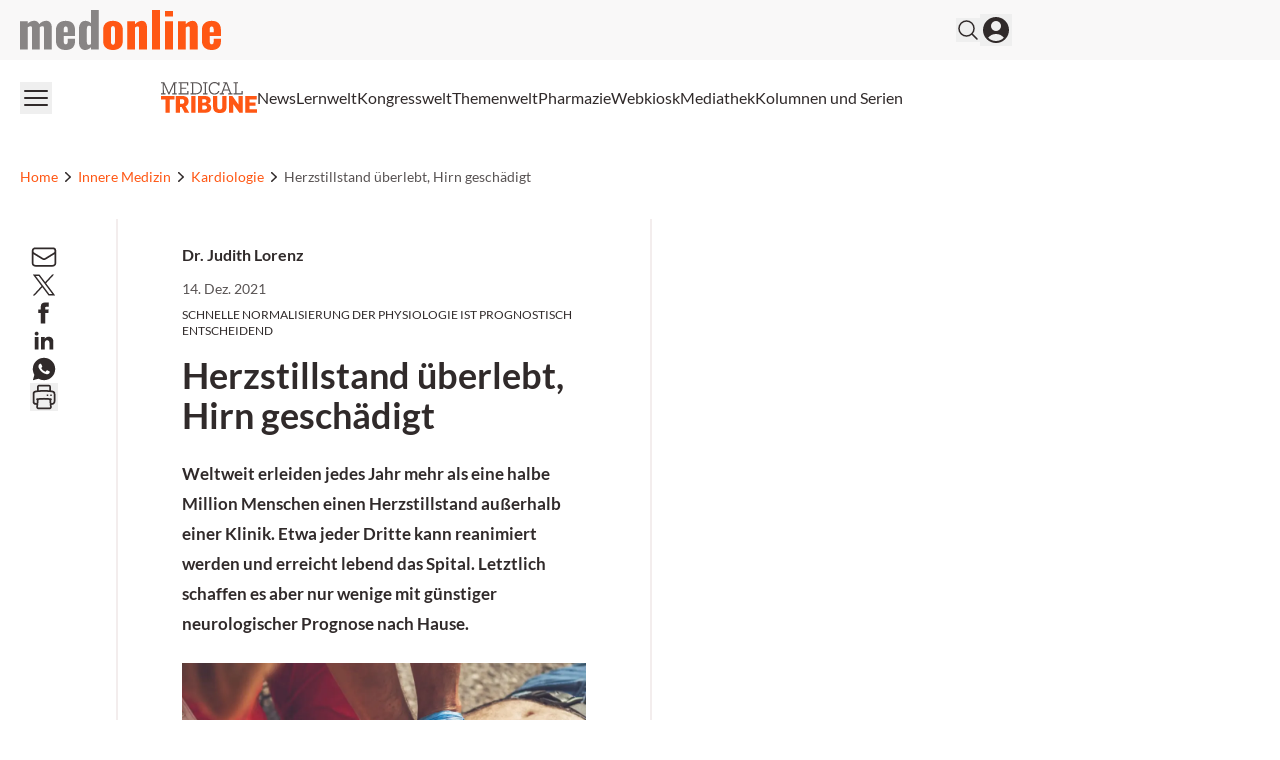

--- FILE ---
content_type: text/x-component
request_url: https://medonline.at/fachbereich/innere-medizin/?_rsc=1eb00
body_size: 25094
content:
1:"$Sreact.fragment"
2:I[87555,[],""]
3:I[31295,[],""]
8:I[59665,[],"MetadataBoundary"]
a:I[59665,[],"OutletBoundary"]
d:I[74911,[],"AsyncMetadataOutlet"]
f:I[59665,[],"ViewportBoundary"]
11:I[23188,["2105","static/chunks/2105-62ef10dc25c68dbe.js","4219","static/chunks/app/global-error-b36fb79ab6573511.js"],"default"]
:HL["/_next/static/css/3ed9fc6749931ac5.css","style"]
0:{"P":null,"b":"jCuoHnMM12Sy5eyvF3FO6","p":"","c":["","fachbereich","innere-medizin","?_rsc=173r1"],"i":false,"f":[[["",{"children":[["theme","medonline","d"],{"children":[["auth","notloggedin","d"],{"children":[["lang","at","d"],{"children":["med",{"children":["(default)",{"children":["fachbereich",{"children":[["slug","innere-medizin","d"],{"children":["__PAGE__",{}]}]}]}]}]}]}]},"$undefined","$undefined",true]}],["",["$","$1","c",{"children":[null,["$","$L2",null,{"parallelRouterKey":"children","error":"$undefined","errorStyles":"$undefined","errorScripts":"$undefined","template":["$","$L3",null,{}],"templateStyles":"$undefined","templateScripts":"$undefined","notFound":[[["$","title",null,{"children":"404: This page could not be found."}],["$","div",null,{"style":{"fontFamily":"system-ui,\"Segoe UI\",Roboto,Helvetica,Arial,sans-serif,\"Apple Color Emoji\",\"Segoe UI Emoji\"","height":"100vh","textAlign":"center","display":"flex","flexDirection":"column","alignItems":"center","justifyContent":"center"},"children":["$","div",null,{"children":[["$","style",null,{"dangerouslySetInnerHTML":{"__html":"body{color:#000;background:#fff;margin:0}.next-error-h1{border-right:1px solid rgba(0,0,0,.3)}@media (prefers-color-scheme:dark){body{color:#fff;background:#000}.next-error-h1{border-right:1px solid rgba(255,255,255,.3)}}"}}],["$","h1",null,{"className":"next-error-h1","style":{"display":"inline-block","margin":"0 20px 0 0","padding":"0 23px 0 0","fontSize":24,"fontWeight":500,"verticalAlign":"top","lineHeight":"49px"},"children":404}],["$","div",null,{"style":{"display":"inline-block"},"children":["$","h2",null,{"style":{"fontSize":14,"fontWeight":400,"lineHeight":"49px","margin":0},"children":"This page could not be found."}]}]]}]}]],[]],"forbidden":"$undefined","unauthorized":"$undefined"}]]}],{"children":[["theme","medonline","d"],["$","$1","c",{"children":[null,"$L4"]}],{"children":[["auth","notloggedin","d"],["$","$1","c",{"children":[null,"$L5"]}],{"children":[["lang","at","d"],["$","$1","c",{"children":[null,["$","$L2",null,{"parallelRouterKey":"children","error":"$undefined","errorStyles":"$undefined","errorScripts":"$undefined","template":["$","$L3",null,{}],"templateStyles":"$undefined","templateScripts":"$undefined","notFound":"$undefined","forbidden":"$undefined","unauthorized":"$undefined"}]]}],{"children":["med",["$","$1","c",{"children":[null,["$","$L2",null,{"parallelRouterKey":"children","error":"$undefined","errorStyles":"$undefined","errorScripts":"$undefined","template":["$","$L3",null,{}],"templateStyles":"$undefined","templateScripts":"$undefined","notFound":"$undefined","forbidden":"$undefined","unauthorized":"$undefined"}]]}],{"children":["(default)",["$","$1","c",{"children":[[["$","link","0",{"rel":"stylesheet","href":"/_next/static/css/3ed9fc6749931ac5.css","precedence":"next","crossOrigin":"$undefined","nonce":"$undefined"}]],"$L6"]}],{"children":["fachbereich",["$","$1","c",{"children":[null,["$","$L2",null,{"parallelRouterKey":"children","error":"$undefined","errorStyles":"$undefined","errorScripts":"$undefined","template":["$","$L3",null,{}],"templateStyles":"$undefined","templateScripts":"$undefined","notFound":"$undefined","forbidden":"$undefined","unauthorized":"$undefined"}]]}],{"children":[["slug","innere-medizin","d"],["$","$1","c",{"children":[null,["$","$L2",null,{"parallelRouterKey":"children","error":"$undefined","errorStyles":"$undefined","errorScripts":"$undefined","template":["$","$L3",null,{}],"templateStyles":"$undefined","templateScripts":"$undefined","notFound":"$undefined","forbidden":"$undefined","unauthorized":"$undefined"}]]}],{"children":["__PAGE__",["$","$1","c",{"children":["$L7",["$","$L8",null,{"children":"$L9"}],null,["$","$La",null,{"children":["$Lb","$Lc",["$","$Ld",null,{"promise":"$@e"}]]}]]}],{},null,false]},null,false]},null,false]},null,false]},null,false]},null,false]},null,false]},null,false]},null,false],["$","$1","h",{"children":[null,["$","$1","Z0POdoKIEuSHcIWc4f2ys",{"children":[["$","$Lf",null,{"children":"$L10"}],null]}],null]}],false]],"m":"$undefined","G":["$11",[]],"s":false,"S":true}
12:"$Sreact.suspense"
13:I[74911,[],"AsyncMetadata"]
9:["$","$12",null,{"fallback":null,"children":["$","$L13",null,{"promise":"$@14"}]}]
c:null
4:["$","$L2",null,{"parallelRouterKey":"children","error":"$undefined","errorStyles":"$undefined","errorScripts":"$undefined","template":["$","$L3",null,{}],"templateStyles":"$undefined","templateScripts":"$undefined","notFound":"$undefined","forbidden":"$undefined","unauthorized":"$undefined"}]
5:["$","$L2",null,{"parallelRouterKey":"children","error":"$undefined","errorStyles":"$undefined","errorScripts":"$undefined","template":["$","$L3",null,{}],"templateStyles":"$undefined","templateScripts":"$undefined","notFound":"$undefined","forbidden":"$undefined","unauthorized":"$undefined"}]
10:[["$","meta","0",{"charSet":"utf-8"}],["$","meta","1",{"name":"viewport","content":"width=device-width, initial-scale=1, viewport-fit=cover"}]]
b:null
15:I[69243,["6874","static/chunks/6874-4288238436ef3df6.js","536","static/chunks/536-95d3502456a95325.js","2105","static/chunks/2105-62ef10dc25c68dbe.js","2659","static/chunks/2659-5f08dede0c8c8312.js","8312","static/chunks/8312-747b521a1bd3389e.js","5002","static/chunks/5002-f35085370cfc0e14.js","2927","static/chunks/2927-25e8cb521e1a53b8.js","9911","static/chunks/9911-09f6e6728141da5b.js","9609","static/chunks/app/%5Btheme%5D/%5Bauth%5D/%5Blang%5D/med/(default)/layout-64dd0417bed7c520.js"],""]
17:I[53123,["6874","static/chunks/6874-4288238436ef3df6.js","536","static/chunks/536-95d3502456a95325.js","2105","static/chunks/2105-62ef10dc25c68dbe.js","2659","static/chunks/2659-5f08dede0c8c8312.js","8312","static/chunks/8312-747b521a1bd3389e.js","5002","static/chunks/5002-f35085370cfc0e14.js","2927","static/chunks/2927-25e8cb521e1a53b8.js","9911","static/chunks/9911-09f6e6728141da5b.js","9609","static/chunks/app/%5Btheme%5D/%5Bauth%5D/%5Blang%5D/med/(default)/layout-64dd0417bed7c520.js"],"default"]
18:I[86800,["6874","static/chunks/6874-4288238436ef3df6.js","536","static/chunks/536-95d3502456a95325.js","2105","static/chunks/2105-62ef10dc25c68dbe.js","2659","static/chunks/2659-5f08dede0c8c8312.js","8312","static/chunks/8312-747b521a1bd3389e.js","5002","static/chunks/5002-f35085370cfc0e14.js","2927","static/chunks/2927-25e8cb521e1a53b8.js","9911","static/chunks/9911-09f6e6728141da5b.js","9609","static/chunks/app/%5Btheme%5D/%5Bauth%5D/%5Blang%5D/med/(default)/layout-64dd0417bed7c520.js"],"TopLevelProviders"]
19:I[16291,["6874","static/chunks/6874-4288238436ef3df6.js","536","static/chunks/536-95d3502456a95325.js","2105","static/chunks/2105-62ef10dc25c68dbe.js","2659","static/chunks/2659-5f08dede0c8c8312.js","8312","static/chunks/8312-747b521a1bd3389e.js","5002","static/chunks/5002-f35085370cfc0e14.js","2927","static/chunks/2927-25e8cb521e1a53b8.js","9911","static/chunks/9911-09f6e6728141da5b.js","9609","static/chunks/app/%5Btheme%5D/%5Bauth%5D/%5Blang%5D/med/(default)/layout-64dd0417bed7c520.js"],"default"]
1a:I[91417,["6874","static/chunks/6874-4288238436ef3df6.js","536","static/chunks/536-95d3502456a95325.js","2299","static/chunks/2299-3adbca1f87c12a56.js","8312","static/chunks/8312-747b521a1bd3389e.js","5002","static/chunks/5002-f35085370cfc0e14.js","2448","static/chunks/2448-6ea471f051f45e58.js","3630","static/chunks/3630-c9074569e329e499.js","7466","static/chunks/7466-d66654f090c994a9.js","1981","static/chunks/1981-86b355582e34f5ed.js","4257","static/chunks/app/%5Btheme%5D/%5Bauth%5D/%5Blang%5D/med/(default)/fachbereich/%5Bslug%5D/page-bc9443d1db5a6a7b.js"],"default"]
1b:I[33063,["6874","static/chunks/6874-4288238436ef3df6.js","536","static/chunks/536-95d3502456a95325.js","2299","static/chunks/2299-3adbca1f87c12a56.js","8312","static/chunks/8312-747b521a1bd3389e.js","5002","static/chunks/5002-f35085370cfc0e14.js","2448","static/chunks/2448-6ea471f051f45e58.js","3630","static/chunks/3630-c9074569e329e499.js","7466","static/chunks/7466-d66654f090c994a9.js","1981","static/chunks/1981-86b355582e34f5ed.js","4257","static/chunks/app/%5Btheme%5D/%5Bauth%5D/%5Blang%5D/med/(default)/fachbereich/%5Bslug%5D/page-bc9443d1db5a6a7b.js"],"Image"]
1c:I[10212,["6874","static/chunks/6874-4288238436ef3df6.js","536","static/chunks/536-95d3502456a95325.js","2105","static/chunks/2105-62ef10dc25c68dbe.js","2659","static/chunks/2659-5f08dede0c8c8312.js","8312","static/chunks/8312-747b521a1bd3389e.js","5002","static/chunks/5002-f35085370cfc0e14.js","2927","static/chunks/2927-25e8cb521e1a53b8.js","9911","static/chunks/9911-09f6e6728141da5b.js","9609","static/chunks/app/%5Btheme%5D/%5Bauth%5D/%5Blang%5D/med/(default)/layout-64dd0417bed7c520.js"],"default"]
1d:I[72031,["6874","static/chunks/6874-4288238436ef3df6.js","536","static/chunks/536-95d3502456a95325.js","2105","static/chunks/2105-62ef10dc25c68dbe.js","2659","static/chunks/2659-5f08dede0c8c8312.js","8312","static/chunks/8312-747b521a1bd3389e.js","5002","static/chunks/5002-f35085370cfc0e14.js","2927","static/chunks/2927-25e8cb521e1a53b8.js","9911","static/chunks/9911-09f6e6728141da5b.js","9609","static/chunks/app/%5Btheme%5D/%5Bauth%5D/%5Blang%5D/med/(default)/layout-64dd0417bed7c520.js"],"default"]
1e:I[66824,["6874","static/chunks/6874-4288238436ef3df6.js","536","static/chunks/536-95d3502456a95325.js","2105","static/chunks/2105-62ef10dc25c68dbe.js","2659","static/chunks/2659-5f08dede0c8c8312.js","8312","static/chunks/8312-747b521a1bd3389e.js","5002","static/chunks/5002-f35085370cfc0e14.js","2927","static/chunks/2927-25e8cb521e1a53b8.js","9911","static/chunks/9911-09f6e6728141da5b.js","9609","static/chunks/app/%5Btheme%5D/%5Bauth%5D/%5Blang%5D/med/(default)/layout-64dd0417bed7c520.js"],"default"]
1f:I[30317,["6874","static/chunks/6874-4288238436ef3df6.js","536","static/chunks/536-95d3502456a95325.js","2105","static/chunks/2105-62ef10dc25c68dbe.js","2659","static/chunks/2659-5f08dede0c8c8312.js","8312","static/chunks/8312-747b521a1bd3389e.js","5002","static/chunks/5002-f35085370cfc0e14.js","2927","static/chunks/2927-25e8cb521e1a53b8.js","9911","static/chunks/9911-09f6e6728141da5b.js","9609","static/chunks/app/%5Btheme%5D/%5Bauth%5D/%5Blang%5D/med/(default)/layout-64dd0417bed7c520.js"],"BurgerButton"]
20:I[70757,["6874","static/chunks/6874-4288238436ef3df6.js","536","static/chunks/536-95d3502456a95325.js","2105","static/chunks/2105-62ef10dc25c68dbe.js","2659","static/chunks/2659-5f08dede0c8c8312.js","8312","static/chunks/8312-747b521a1bd3389e.js","5002","static/chunks/5002-f35085370cfc0e14.js","2927","static/chunks/2927-25e8cb521e1a53b8.js","9911","static/chunks/9911-09f6e6728141da5b.js","9609","static/chunks/app/%5Btheme%5D/%5Bauth%5D/%5Blang%5D/med/(default)/layout-64dd0417bed7c520.js"],"default"]
22:I[58709,["6874","static/chunks/6874-4288238436ef3df6.js","8312","static/chunks/8312-747b521a1bd3389e.js","617","static/chunks/app/%5Btheme%5D/%5Bauth%5D/%5Blang%5D/med/(default)/not-found-770935a2d04ce828.js"],"default"]
23:I[6874,["6874","static/chunks/6874-4288238436ef3df6.js","536","static/chunks/536-95d3502456a95325.js","2299","static/chunks/2299-3adbca1f87c12a56.js","5136","static/chunks/5136-d2a3f9b40217b00c.js","8312","static/chunks/8312-747b521a1bd3389e.js","5002","static/chunks/5002-f35085370cfc0e14.js","2448","static/chunks/2448-6ea471f051f45e58.js","3630","static/chunks/3630-c9074569e329e499.js","7466","static/chunks/7466-d66654f090c994a9.js","7481","static/chunks/7481-b1a73c8101b66a95.js","8828","static/chunks/8828-da8754d17e820f6c.js","3070","static/chunks/app/%5Btheme%5D/%5Bauth%5D/%5Blang%5D/med/(default)/page-dd3cdb7ec0bc798e.js"],""]
24:I[13853,["6874","static/chunks/6874-4288238436ef3df6.js","536","static/chunks/536-95d3502456a95325.js","2105","static/chunks/2105-62ef10dc25c68dbe.js","2659","static/chunks/2659-5f08dede0c8c8312.js","8312","static/chunks/8312-747b521a1bd3389e.js","5002","static/chunks/5002-f35085370cfc0e14.js","2927","static/chunks/2927-25e8cb521e1a53b8.js","9911","static/chunks/9911-09f6e6728141da5b.js","9609","static/chunks/app/%5Btheme%5D/%5Bauth%5D/%5Blang%5D/med/(default)/layout-64dd0417bed7c520.js"],"default"]
27:I[11455,["6874","static/chunks/6874-4288238436ef3df6.js","536","static/chunks/536-95d3502456a95325.js","2105","static/chunks/2105-62ef10dc25c68dbe.js","2659","static/chunks/2659-5f08dede0c8c8312.js","8312","static/chunks/8312-747b521a1bd3389e.js","5002","static/chunks/5002-f35085370cfc0e14.js","2927","static/chunks/2927-25e8cb521e1a53b8.js","9911","static/chunks/9911-09f6e6728141da5b.js","9609","static/chunks/app/%5Btheme%5D/%5Bauth%5D/%5Blang%5D/med/(default)/layout-64dd0417bed7c520.js"],"default"]
16:T5a1,"use strict";function _typeof(t){return(_typeof="function"==typeof Symbol&&"symbol"==typeof Symbol.iterator?function(t){return typeof t}:function(t){return t&&"function"==typeof Symbol&&t.constructor===Symbol&&t!==Symbol.prototype?"symbol":typeof t})(t)}!function(){var t=function(){var t,e,o=[],n=window,r=n;for(;r;){try{if(r.frames.__tcfapiLocator){t=r;break}}catch(t){}if(r===n.top)break;r=r.parent}t||(!function t(){var e=n.document,o=!!n.frames.__tcfapiLocator;if(!o)if(e.body){var r=e.createElement("iframe");r.style.cssText="display:none",r.name="__tcfapiLocator",e.body.appendChild(r)}else setTimeout(t,5);return!o}(),n.__tcfapi=function(){for(var t=arguments.length,n=new Array(t),r=0;r<t;r++)n[r]=arguments[r];if(!n.length)return o;"setGdprApplies"===n[0]?n.length>3&&2===parseInt(n[1],10)&&"boolean"==typeof n[3]&&(e=n[3],"function"==typeof n[2]&&n[2]("set",!0)):"ping"===n[0]?"function"==typeof n[2]&&n[2]({gdprApplies:e,cmpLoaded:!1,cmpStatus:"stub"}):o.push(n)},n.addEventListener("message",(function(t){var e="string"==typeof t.data,o={};if(e)try{o=JSON.parse(t.data)}catch(t){}else o=t.data;var n="object"===_typeof(o)&&null!==o?o.__tcfapiCall:null;n&&window.__tcfapi(n.command,n.version,(function(o,r){var a={__tcfapiReturn:{returnValue:o,success:r,callId:n.callId}};t&&t.source&&t.source.postMessage&&t.source.postMessage(e?JSON.stringify(a):a,"*")}),n.parameter)}),!1))};"undefined"!=typeof module?module.exports=t:t()}();21:T8ba,<svg class="w-24" xmlns="http://www.w3.org/2000/svg" viewBox="0 0 277.23 89.54"><path fill="#585353" d="M209.32,3.75h4.77v28.93h-4.77v3.18h26.42v-9.8h-3.33v6.62h-14.67V3.75h4.77V.56h-13.18v3.18ZM188.38,4.31l6.41,17.44h-12.98l6.46-17.44h.1ZM179.87,3.75h5.18l-10.88,28.93h-4.21v3.18h12.26v-3.18h-4.41l2.87-7.8h15.29l2.87,7.8h-4.41v3.18h12.42v-3.18h-4.26L190.54.56h-10.67v3.18ZM165.14,10.36h3.64V.56h-3.34v4.52h-.05c-2.05-3.23-5.44-5.08-10.98-5.08-10.11,0-16.83,7.9-16.83,18.21s6.72,18.21,16.62,18.21c7.75,0,12.82-4.16,14.72-10.36h-3.8c-1.64,4.41-5.08,7.03-10.93,7.03-7.7,0-12.83-6.52-12.83-14.88s5.13-14.88,13.03-14.88c5.54,0,9.08,2.62,10.72,7.03M121.38,3.75h4.77v28.93h-4.77v3.18h13.19v-3.18h-4.77V3.75h4.77V.56h-13.19v3.18ZM99.83,3.75c10.47,0,14.72,6.57,14.72,14.47s-4.26,14.47-14.72,14.47h-6.46V3.75h6.46ZM84.96,3.75h4.77v28.93h-4.77v3.18h14.88c12.26,0,18.52-7.34,18.52-17.65S112.1.56,99.83.56h-14.88v3.18ZM50.53,3.75h4.77v28.93h-4.77v3.18h28.58v-9.8h-3.34v6.62h-16.83v-13.24h14.01v-3.18h-14.01V3.75h16.42v6.62h3.34V.56h-28.17v3.18ZM0,3.75h4.77v28.93H0v3.18h13.19v-3.18h-4.82l-.26-25.91h.15l13.13,29.09h2.87l13.19-29.55h.15l-.31,26.37h-4.77v3.18h13.19v-3.18h-4.77V3.75h4.77V.56h-9.18l-13.54,30.42h-.1L9.18.56H0v3.18Z" /><path d="M243.29,88.69h33.94v-10.05h-21.64v-10.05h17.29v-9.28h-17.29v-8.92h20.8v-10.05h-33.1v48.34ZM196.28,88.69h12.3l-.28-24.88h.28l17.56,24.88h9.77v-48.34h-12.23l.28,24.73h-.28l-17.49-24.73h-9.91v48.34ZM150.4,71.27c0,14.69,8.71,18.27,19.39,18.27s19.46-3.58,19.46-18.13v-31.06h-12.23v31.13c0,5.69-2.88,7.87-7.24,7.87s-7.17-2.18-7.17-7.94v-31.06h-12.22v30.92ZM125.17,49.76c4.22,0,6.04,1.97,6.04,4.71,0,3.16-1.83,5.13-6.32,5.13h-5.83v-9.84h6.11ZM126.09,68.03c4.22,0,6.67,1.97,6.67,5.48s-2.18,5.76-6.75,5.76h-6.96v-11.24h7.03ZM106.76,88.69h21.5c11.03,0,16.86-6.11,16.86-14.33,0-5.62-3.3-10.19-9.41-11.24v-.28c5.55-1.34,7.8-5.27,7.8-9.84,0-7.94-5.27-12.65-16.3-12.65h-20.45v48.34ZM87.09,88.69h12.3v-48.34h-12.3v48.34ZM60.39,49.83c4.64,0,7.03,2.18,7.03,6.25,0,4.43-2.39,6.89-7.03,6.89h-5.34v-13.14h5.34ZM42.75,88.69h12.3v-16.51h4.43l8.85,16.51h13.21l-10.75-18.41c5.9-2.6,8.99-7.73,8.99-14.34,0-10.12-6.6-15.6-18.97-15.6h-18.06v48.34ZM.03,50.54h13.21v38.15h12.23v-38.15h13.21v-10.19H.03v10.19Z" fill="#FF5714" /></svg>25:T6ac,<svg xmlns="http://www.w3.org/2000/svg" width="24" height="24" viewBox="0 0 24 24" fill="none">
<path d="M16.8218 5.1344C16.0887 4.29394 15.648 3.19805 15.648 2H14.7293C14.9659 3.3095 15.7454 4.43326 16.8218 5.1344Z" fill="#000000" />
<path d="M8.3218 11.9048C6.73038 11.9048 5.43591 13.2004 5.43591 14.7931C5.43591 15.903 6.06691 16.8688 6.98556 17.3517C6.64223 16.8781 6.43808 16.2977 6.43808 15.6661C6.43808 14.0734 7.73255 12.7778 9.324 12.7778C9.62093 12.7778 9.90856 12.8288 10.1777 12.9124V9.40192C9.89927 9.36473 9.61628 9.34149 9.324 9.34149C9.27294 9.34149 9.22654 9.34614 9.1755 9.34614V12.0394C8.90176 11.9558 8.61873 11.9048 8.3218 11.9048Z" fill="#000000" />
<path d="M19.4245 6.67608V9.34614C17.6429 9.34614 15.9912 8.77501 14.6456 7.80911V14.7977C14.6456 18.2851 11.8108 21.127 8.32172 21.127C6.97621 21.127 5.7235 20.6998 4.69812 19.98C5.8534 21.2198 7.50049 22 9.32392 22C12.8083 22 15.6478 19.1627 15.6478 15.6707V8.68211C16.9933 9.64801 18.645 10.2191 20.4267 10.2191V6.78293C20.0787 6.78293 19.7446 6.74574 19.4245 6.67608Z" fill="#000000" />
<path d="M14.6456 14.7977V7.80911C15.9912 8.77501 17.6429 9.34614 19.4245 9.34614V6.67608C18.3945 6.45788 17.4899 5.90063 16.8218 5.1344C15.7454 4.43326 14.9704 3.3095 14.7245 2H12.2098L12.2051 15.7775C12.1495 17.3192 10.8782 18.5591 9.32393 18.5591C8.35884 18.5591 7.50977 18.0808 6.98085 17.3564C6.06219 16.8688 5.4312 15.9076 5.4312 14.7977C5.4312 13.205 6.72567 11.9094 8.31708 11.9094C8.61402 11.9094 8.90168 11.9605 9.17079 12.0441V9.35079C5.75598 9.42509 3 12.2298 3 15.6707C3 17.3331 3.64492 18.847 4.69812 19.98C5.7235 20.6998 6.97621 21.127 8.32172 21.127C11.8061 21.127 14.6456 18.2851 14.6456 14.7977Z" fill="#000000" />
</svg>26:T5e7,<svg width="24" height="24" viewBox="0 0 24 24" fill="none" xmlns="http://www.w3.org/2000/svg">




<path d="M12 4.62C14.4 4.62 14.685 4.6275 15.6375 4.6725C18.075 4.785 19.215 5.94 19.3275 8.3625C19.3725 9.315 19.38 9.6 19.38 12C19.38 14.4 19.3725 14.685 19.3275 15.6375C19.215 18.06 18.0825 19.215 15.6375 19.3275C14.685 19.3725 14.4075 19.38 12 19.38C9.5925 19.38 9.315 19.3725 8.3625 19.3275C5.9175 19.215 4.785 18.0525 4.6725 15.6375C4.6275 14.685 4.62 14.4075 4.62 12C4.62 9.5925 4.6275 9.315 4.6725 8.3625C4.785 5.94 5.9175 4.785 8.3625 4.6725C9.315 4.6275 9.5925 4.62 12 4.62ZM12 3C9.555 3 9.2475 3.0075 8.2875 3.0525C5.025 3.2025 3.2025 5.0175 3.0525 8.2875C3.0075 9.2475 3 9.555 3 12C3 14.445 3.0075 14.7525 3.0525 15.7125C3.2025 18.9825 5.0175 20.7975 8.2875 20.9475C9.2475 20.9925 9.555 21 12 21C14.445 21 14.7525 20.9925 15.7125 20.9475C18.975 20.7975 20.7975 18.9825 20.9475 15.7125C20.9925 14.7525 21 14.445 21 12C21 9.555 20.9925 9.2475 20.9475 8.2875C20.7975 5.025 18.9825 3.2025 15.7125 3.0525C14.7525 3.0075 14.445 3 12 3ZM12 7.38C9.45 7.38 7.38 9.45 7.38 12C7.38 14.55 9.45 16.62 12 16.62C14.55 16.62 16.62 14.55 16.62 12C16.62 9.45 14.55 7.38 12 7.38ZM12 15C10.3425 15 9 13.6575 9 12C9 10.3425 10.3425 9 12 9C13.6575 9 15 10.3425 15 12C15 13.6575 13.6575 15 12 15ZM16.8075 6.1125C16.2075 6.1125 15.7275 6.5925 15.7275 7.1925C15.7275 7.7925 16.215 8.2725 16.8075 8.2725C17.4 8.2725 17.8875 7.7925 17.8875 7.1925C17.8875 6.5925 17.4075 6.1125 16.8075 6.1125Z" fill="#302A2A" />

</svg>6:["$","html",null,{"data-theme":"medonline","lang":"de-AT","className":"scroll-smooth","children":[["$","head",null,{"children":[["$","$L15",null,{"id":"gtm-consent-defaults","children":"\n                    window.dataLayer = window.dataLayer || [];\n                    function gtag() { dataLayer.push(arguments); };\n                    gtag('consent', 'default', {  ad_storage: 'denied',  analytics_storage: 'denied',  ad_user_data: 'denied',  ad_personalization: 'denied', wait_for_update: 500 });"}],["$","$L15",null,{"strategy":"afterInteractive","async":true,"src":"https://securepubads.g.doubleclick.net/tag/js/gpt.js"}],["$","$L15",null,{"id":"google-tag-manager","children":"(function(w,d,s,l,i){w[l]=w[l]||[];w[l].push({'gtm.start':\n                        new Date().getTime(),event:'gtm.js'});var f=d.getElementsByTagName(s)[0],\n                        j=d.createElement(s),dl=l!='dataLayer'?'&l='+l:'';j.async=true;j.src=\n                        'https://www.googletagmanager.com/gtm.js?id='+i+dl;f.parentNode.insertBefore(j,f);\n                        })(window,document,'script','dataLayer','GTM-MFZXJ49');"}],[["$","$L15",null,{"id":"cpm-sourcepoint-script","children":"$16"}],["$","$L15",null,{"id":"cpm-sourcepoint-config","children":"window._sp_queue = []; window._sp_ = { config: { accountId: 348, baseEndpoint: 'https://consent.medonline.at', propertyId: 9966 ,gdpr: { }}}"}],["$","$L15",null,{"src":"https://cdn.privacy-mgmt.com/unified/wrapperMessagingWithoutDetection.js"}]],["$","meta",null,{"name":"mobile-web-app-capable","content":"yes"}],["$","meta",null,{"name":"apple-mobile-web-app-capable","content":"yes"}],["$","meta",null,{"name":"apple-mobile-web-app-status-bar-style","content":"black-translucent"}],["$","meta",null,{"name":"msapplication-starturl","content":"/"}],["$","link",null,{"rel":"preconnect","href":"https://www.googletagmanager.com"}],["$","link",null,{"rel":"dns-prefetch","href":"https://www.googletagmanager.com"}],["$","link",null,{"rel":"preconnect","href":"https://www.google-analytics.com"}],["$","link",null,{"rel":"dns-prefetch","href":"https://www.google-analytics.com"}],["$","link",null,{"rel":"apple-touch-icon","href":"/medonline/mo-cropped-android-chrome-512x512-1-270x270.png"}],["$","link",null,{"rel":"icon","href":"/medonline/mo-cropped-android-chrome-512x512-1-270x270.png","sizes":"any"}],["$","meta",null,{"name":"msapplication-TitleImage","content":"/medonline/mo-cropped-android-chrome-512x512-1-270x270.png"}],["$","meta",null,{"name":"application-name","content":"medonline"}],["$","meta",null,{"name":"apple-mobile-web-app-title","content":"medonline"}],["$","meta",null,{"name":"publisher","content":"MedTriX AG"}]]}],["$","body",null,{"children":[["$","noscript",null,{"dangerouslySetInnerHTML":{"__html":"<iframe src=\"https://www.googletagmanager.com/ns.html?id=GTM-MFZXJ49\"\n                        height=\"0\" width=\"0\" style=\"display:none;visibility:hidden\"></iframe>"}}],["$","$L17",null,{}],["$","$L18",null,{"params":{"theme":"medonline","auth":"notloggedin","lang":"at"},"maintenance":{"active":false,"message":"","title":""},"children":["$","$L19",null,{"children":[["$","header",null,{"children":[["$","div",null,{"className":"bg-grey1 print:hidden","children":["$","div",null,{"className":"xl:container xl:mx-auto px-5 xl:grid xl:grid-cols-5","children":["$","div",null,{"className":"xl:col-span-4 flex gap-4 items-center justify-between py-2.5","children":[["$","div",null,{"children":["$","$L1a",null,{"href":"/","className":"flex","children":[["$","span",null,{"className":"sr-only","children":"medonline"}],["$","$L1b",null,{"className":"h-8 w-auto sm:h-10","src":{"src":"/_next/static/media/medonline.9e3db13c.svg","height":38,"width":191,"blurWidth":0,"blurHeight":0},"alt":"","width":191,"height":38,"priority":true}]]}]}],["$","div",null,{"className":"flex items-center gap-4 print:hidden","children":[false,["$","$L1c",null,{"lang":"at"}],["$","$L1d",null,{}],["$","$L1e",null,{"menuName":"Meine Medonline","navItems":[{"ID":2000239377,"post_author":"26876","post_date":"2024-12-18 20:35:42","post_date_gmt":"2023-04-05 08:38:20","post_content":" ","post_title":"","post_excerpt":"","post_status":"publish","comment_status":"closed","ping_status":"closed","post_password":"","post_name":"2000239377","to_ping":"","pinged":"","post_modified":"2024-12-18 20:35:42","post_modified_gmt":"2024-12-18 19:35:42","post_content_filtered":"","post_parent":0,"guid":"https://nextmo.medonline.at/?p=2000239377","menu_order":1,"post_type":"nav_menu_item","post_mime_type":"","comment_count":"0","filter":"raw","db_id":2000239377,"menu_item_parent":"0","object_id":"236067","object":"page","type":"post_type","type_label":"Seite","url":"https://medonline.at/benutzerprofil/","title":"Benutzerprofil","target":"","attr_title":"","description":"","classes":[""],"xfn":"","horizontal":false,"icon":"","svgOnly":false},{"ID":5000015581,"post_author":"7443","post_date":"2024-12-18 20:35:42","post_date_gmt":"2024-10-21 14:28:31","post_content":" ","post_title":"","post_excerpt":"","post_status":"publish","comment_status":"closed","ping_status":"closed","post_password":"","post_name":"5000015581","to_ping":"","pinged":"","post_modified":"2024-12-18 20:35:42","post_modified_gmt":"2024-12-18 19:35:42","post_content_filtered":"","post_parent":0,"guid":"https://medonline.at/?p=5000015581","menu_order":2,"post_type":"nav_menu_item","post_mime_type":"","comment_count":"0","filter":"raw","db_id":5000015581,"menu_item_parent":"0","object_id":"5000008801","object":"page","type":"post_type","type_label":"Seite","url":"https://medonline.at/faq-hilfe/","title":"FAQ &amp; Hilfe","target":"","attr_title":"","description":"","classes":[""],"xfn":"","horizontal":false,"icon":"","svgOnly":false},{"ID":2000239934,"post_author":"7443","post_date":"2024-12-18 20:35:42","post_date_gmt":"2023-04-13 07:29:40","post_content":" ","post_title":"","post_excerpt":"","post_status":"publish","comment_status":"closed","ping_status":"closed","post_password":"","post_name":"2000239934","to_ping":"","pinged":"","post_modified":"2024-12-18 20:35:42","post_modified_gmt":"2024-12-18 19:35:42","post_content_filtered":"","post_parent":0,"guid":"https://medonline.at/?p=2000239934","menu_order":3,"post_type":"nav_menu_item","post_mime_type":"","comment_count":"0","filter":"raw","db_id":2000239934,"menu_item_parent":"0","object_id":"77","object":"page","type":"post_type","type_label":"Seite","url":"https://medonline.at/kontakt/","title":"Kontakt","target":"","attr_title":"","description":"","classes":[""],"xfn":"","horizontal":false,"icon":"","svgOnly":false},{"ID":2000239379,"post_author":"26876","post_date":"2024-12-18 20:35:42","post_date_gmt":"2023-04-05 08:38:20","post_content":" ","post_title":"","post_excerpt":"","post_status":"publish","comment_status":"closed","ping_status":"closed","post_password":"","post_name":"2000239379","to_ping":"","pinged":"","post_modified":"2024-12-18 20:35:42","post_modified_gmt":"2024-12-18 19:35:42","post_content_filtered":"","post_parent":0,"guid":"https://nextmo.medonline.at/?p=2000239379","menu_order":4,"post_type":"nav_menu_item","post_mime_type":"","comment_count":"0","filter":"raw","db_id":2000239379,"menu_item_parent":"0","object_id":"10037665","object":"page","type":"post_type","type_label":"Seite","url":"https://medonline.at/dfp-fortbildung-online/","title":"DFP Fortbildung online","target":"","attr_title":"","description":"","classes":[""],"xfn":"","horizontal":false,"icon":"","svgOnly":false}]}]]}]]}]}]}],["$","div",null,{"className":"xl:container xl:mx-auto px-5 xl:grid xl:grid-cols-5 print:hidden","children":["$","div",null,{"className":"xl:col-span-4 flex justify-between items-center gap-6 my-2.5","children":[["$","$L1f",null,{}],["$","$L20",null,{"navItems":[{"ID":5000023142,"post_author":"7443","post_date":"2025-06-26 15:35:51","post_date_gmt":"2025-06-26 13:25:35","post_content":" ","post_title":"","post_excerpt":"","post_status":"publish","comment_status":"closed","ping_status":"closed","post_password":"","post_name":"5000023142","to_ping":"","pinged":"","post_modified":"2025-06-26 15:35:51","post_modified_gmt":"2025-06-26 13:35:51","post_content_filtered":"","post_parent":0,"guid":"https://medonline.at/?p=5000023142","menu_order":1,"post_type":"nav_menu_item","post_mime_type":"","comment_count":"0","filter":"raw","db_id":5000023142,"menu_item_parent":"0","object_id":"5000022889","object":"page","type":"post_type","type_label":"Seite","url":"https://medonline.at/medical-tribune/","title":"Medical Tribune Online","target":"","attr_title":"","description":"","classes":[""],"xfn":"","horizontal":false,"icon":"$21","svgOnly":true},{"ID":2000239279,"post_author":"8282","post_date":"2025-06-26 15:35:51","post_date_gmt":"2023-04-03 16:46:46","post_content":"","post_title":"News","post_excerpt":"","post_status":"publish","comment_status":"closed","ping_status":"closed","post_password":"","post_name":"news","to_ping":"","pinged":"","post_modified":"2025-06-26 15:35:51","post_modified_gmt":"2025-06-26 13:35:51","post_content_filtered":"","post_parent":0,"guid":"https://nextmo.medonline.at/?p=2000239279","menu_order":2,"post_type":"nav_menu_item","post_mime_type":"","comment_count":"0","filter":"raw","db_id":2000239279,"menu_item_parent":"0","object_id":"2000239279","object":"custom","type":"custom","type_label":"Individueller Link","title":"News","url":"/news","target":"","attr_title":"","description":"","classes":[""],"xfn":"","horizontal":false,"icon":"","svgOnly":false},{"ID":2000239564,"post_author":"8282","post_date":"2025-06-26 15:35:51","post_date_gmt":"2023-04-07 08:02:57","post_content":"","post_title":"Lernwelt","post_excerpt":"","post_status":"publish","comment_status":"closed","ping_status":"closed","post_password":"","post_name":"2000239564","to_ping":"","pinged":"","post_modified":"2025-06-26 15:35:51","post_modified_gmt":"2025-06-26 13:35:51","post_content_filtered":"","post_parent":0,"guid":"https://nextmo.medonline.at/?p=2000239564","menu_order":3,"post_type":"nav_menu_item","post_mime_type":"","comment_count":"0","filter":"raw","db_id":2000239564,"menu_item_parent":"0","object_id":"10142111","object":"page","type":"post_type","type_label":"Seite","url":"https://medonline.at/fortbildung/","title":"Lernwelt","target":"","attr_title":"","description":"","classes":[""],"xfn":"","horizontal":false,"icon":"","svgOnly":false},{"ID":2000239563,"post_author":"8282","post_date":"2025-06-26 15:35:51","post_date_gmt":"2023-04-07 08:02:58","post_content":" ","post_title":"","post_excerpt":"","post_status":"publish","comment_status":"closed","ping_status":"closed","post_password":"","post_name":"2000239563","to_ping":"","pinged":"","post_modified":"2025-06-26 15:35:51","post_modified_gmt":"2025-06-26 13:35:51","post_content_filtered":"","post_parent":0,"guid":"https://nextmo.medonline.at/?p=2000239563","menu_order":4,"post_type":"nav_menu_item","post_mime_type":"","comment_count":"0","filter":"raw","db_id":2000239563,"menu_item_parent":"0","object_id":"10142701","object":"page","type":"post_type","type_label":"Seite","url":"https://medonline.at/kongresswelt/","title":"Kongresswelt","target":"","attr_title":"","description":"","classes":[""],"xfn":"","horizontal":false,"icon":"","svgOnly":false},{"ID":2000239562,"post_author":"8282","post_date":"2025-06-26 15:35:51","post_date_gmt":"2023-04-07 08:02:59","post_content":" ","post_title":"","post_excerpt":"","post_status":"publish","comment_status":"closed","ping_status":"closed","post_password":"","post_name":"2000239562","to_ping":"","pinged":"","post_modified":"2025-06-26 15:35:51","post_modified_gmt":"2025-06-26 13:35:51","post_content_filtered":"","post_parent":0,"guid":"https://nextmo.medonline.at/?p=2000239562","menu_order":5,"post_type":"nav_menu_item","post_mime_type":"","comment_count":"0","filter":"raw","db_id":2000239562,"menu_item_parent":"0","object_id":"10142703","object":"page","type":"post_type","type_label":"Seite","url":"https://medonline.at/themenwelt/","title":"Themenwelt","target":"","attr_title":"","description":"","classes":[""],"xfn":"","horizontal":false,"icon":"","svgOnly":false},{"ID":2000239828,"post_author":"8282","post_date":"2025-06-26 15:35:51","post_date_gmt":"2023-04-12 16:46:09","post_content":" ","post_title":"","post_excerpt":"","post_status":"publish","comment_status":"closed","ping_status":"closed","post_password":"","post_name":"2000239828","to_ping":"","pinged":"","post_modified":"2025-06-26 15:35:51","post_modified_gmt":"2025-06-26 13:35:51","post_content_filtered":"","post_parent":0,"guid":"https://nextmo.medonline.at/?p=2000239828","menu_order":6,"post_type":"nav_menu_item","post_mime_type":"","comment_count":"0","filter":"raw","db_id":2000239828,"menu_item_parent":"0","object_id":"10144524","object":"page","type":"post_type","type_label":"Seite","url":"https://medonline.at/pharmazie/","title":"Pharmazie","target":"","attr_title":"","description":"","classes":[""],"xfn":"","horizontal":false,"icon":"","svgOnly":false},{"ID":2000239280,"post_author":"8282","post_date":"2025-06-26 15:35:51","post_date_gmt":"2023-04-03 17:15:47","post_content":"","post_title":"Webkiosk","post_excerpt":"","post_status":"publish","comment_status":"closed","ping_status":"closed","post_password":"","post_name":"webkiosk-3","to_ping":"","pinged":"","post_modified":"2025-06-26 15:35:51","post_modified_gmt":"2025-06-26 13:35:51","post_content_filtered":"","post_parent":0,"guid":"https://nextmo.medonline.at/?p=2000239280","menu_order":7,"post_type":"nav_menu_item","post_mime_type":"","comment_count":"0","filter":"raw","db_id":2000239280,"menu_item_parent":"0","object_id":"2000239280","object":"custom","type":"custom","type_label":"Individueller Link","title":"Webkiosk","url":"/webkiosk","target":"","attr_title":"","description":"","classes":[""],"xfn":"","horizontal":false,"icon":"","svgOnly":false},{"ID":2000260305,"post_author":"8282","post_date":"2025-06-26 15:35:51","post_date_gmt":"2023-10-27 12:42:55","post_content":"","post_title":"Mediathek","post_excerpt":"","post_status":"publish","comment_status":"closed","ping_status":"closed","post_password":"","post_name":"mediathek","to_ping":"","pinged":"","post_modified":"2025-06-26 15:35:51","post_modified_gmt":"2025-06-26 13:35:51","post_content_filtered":"","post_parent":0,"guid":"https://medonline.at/?p=2000260305","menu_order":8,"post_type":"nav_menu_item","post_mime_type":"","comment_count":"0","filter":"raw","db_id":2000260305,"menu_item_parent":"0","object_id":"239527","object":"page","type":"post_type","type_label":"Seite","url":"https://medonline.at/mediathek/","title":"Mediathek","target":"","attr_title":"","description":"","classes":[""],"xfn":"","horizontal":false,"icon":"","svgOnly":false},{"ID":2000239827,"post_author":"8282","post_date":"2025-06-26 15:35:51","post_date_gmt":"2023-04-12 16:46:11","post_content":" ","post_title":"","post_excerpt":"","post_status":"publish","comment_status":"closed","ping_status":"closed","post_password":"","post_name":"2000239827","to_ping":"","pinged":"","post_modified":"2025-06-26 15:35:51","post_modified_gmt":"2025-06-26 13:35:51","post_content_filtered":"","post_parent":0,"guid":"https://nextmo.medonline.at/?p=2000239827","menu_order":9,"post_type":"nav_menu_item","post_mime_type":"","comment_count":"0","filter":"raw","db_id":2000239827,"menu_item_parent":"0","object_id":"10144630","object":"page","type":"post_type","type_label":"Seite","url":"https://medonline.at/kolumnen-und-serien/","title":"Kolumnen und Serien","target":"","attr_title":"","description":"","classes":[""],"xfn":"","horizontal":false,"icon":"","svgOnly":false}]}]]}]}]]}],["$","$L2",null,{"parallelRouterKey":"children","error":"$undefined","errorStyles":"$undefined","errorScripts":"$undefined","template":["$","$L3",null,{}],"templateStyles":"$undefined","templateScripts":"$undefined","notFound":[["$","$L22",null,{}],[]],"forbidden":"$undefined","unauthorized":"$undefined"}],["$","footer",null,{"children":[["$","div",null,{"id":"$undefined","className":"pt-16 pb-10 print:hidden bg-grey2","children":["$","div",null,{"className":"xl:container xl:mx-auto px-5","children":["$","div",null,{"className":"xl:w-4/5","children":["$","div",null,{"className":"grid grid-cols-1 sm:grid-cols-2 md:grid-cols-3 lg:grid-cols-4 gap-8","children":[[["$","div","0",{"className":"grid-cols-1","children":[["$","p",null,{"className":"text-grey5 uppercase font-bold","dangerouslySetInnerHTML":{"__html":"Meine Medonline"}}],["$","ul",null,{"className":"mt-6 list-none","children":[["$","li","2000239377,2000239377",{"className":"leading-8 transition duration-150 ease-out hover:ease-in hover:invert-50 text-grey5","children":["$","$L23",null,{"className":"flex gap-2 items-center","href":"https://medonline.at/benutzerprofil/","target":"","children":[false,["$","div",null,{"dangerouslySetInnerHTML":{"__html":"Benutzerprofil"}}]]}]}],["$","li","5000015581,5000015581",{"className":"leading-8 transition duration-150 ease-out hover:ease-in hover:invert-50 text-grey5","children":["$","$L23",null,{"className":"flex gap-2 items-center","href":"https://medonline.at/faq-hilfe/","target":"","children":[false,["$","div",null,{"dangerouslySetInnerHTML":{"__html":"FAQ &amp; Hilfe"}}]]}]}],["$","li","2000239934,2000239934",{"className":"leading-8 transition duration-150 ease-out hover:ease-in hover:invert-50 text-grey5","children":["$","$L23",null,{"className":"flex gap-2 items-center","href":"https://medonline.at/kontakt/","target":"","children":[false,["$","div",null,{"dangerouslySetInnerHTML":{"__html":"Kontakt"}}]]}]}],["$","li","2000239379,2000239379",{"className":"leading-8 transition duration-150 ease-out hover:ease-in hover:invert-50 text-grey5","children":["$","$L23",null,{"className":"flex gap-2 items-center","href":"https://medonline.at/dfp-fortbildung-online/","target":"","children":[false,["$","div",null,{"dangerouslySetInnerHTML":{"__html":"DFP Fortbildung online"}}]]}]}]]}]]}],["$","div","1",{"className":"grid-cols-1","children":[["$","p",null,{"className":"text-grey5 uppercase font-bold","dangerouslySetInnerHTML":{"__html":"Magazine"}}],["$","ul",null,{"className":"mt-6 list-none","children":[["$","li","2000239381,2000239381",{"className":"leading-8 transition duration-150 ease-out hover:ease-in hover:invert-50 text-grey5","children":["$","$L23",null,{"className":"flex gap-2 items-center","href":"https://medonline.at/magazine/clinicum-innere/","target":"","children":[false,["$","div",null,{"dangerouslySetInnerHTML":{"__html":"CliniCum innere"}}]]}]}],["$","li","2000239382,2000239382",{"className":"leading-8 transition duration-150 ease-out hover:ease-in hover:invert-50 text-grey5","children":["$","$L23",null,{"className":"flex gap-2 items-center","href":"https://medonline.at/magazine/clinicum-derma/","target":"","children":[false,["$","div",null,{"dangerouslySetInnerHTML":{"__html":"CliniCum derma"}}]]}]}],["$","li","2000239385,2000239385",{"className":"leading-8 transition duration-150 ease-out hover:ease-in hover:invert-50 text-grey5","children":["$","$L23",null,{"className":"flex gap-2 items-center","href":"https://medonline.at/magazine/clinicum-onko/","target":"","children":[false,["$","div",null,{"dangerouslySetInnerHTML":{"__html":"CliniCum onko"}}]]}]}],["$","li","2000239386,2000239386",{"className":"leading-8 transition duration-150 ease-out hover:ease-in hover:invert-50 text-grey5","children":["$","$L23",null,{"className":"flex gap-2 items-center","href":"https://medonline.at/magazine/clinicum-neuropsy/","target":"","children":[false,["$","div",null,{"dangerouslySetInnerHTML":{"__html":"CliniCum neuropsy"}}]]}]}],["$","li","2000239387,2000239387",{"className":"leading-8 transition duration-150 ease-out hover:ease-in hover:invert-50 text-grey5","children":["$","$L23",null,{"className":"flex gap-2 items-center","href":"https://medonline.at/magazine/clinicum-pneumo/","target":"","children":[false,["$","div",null,{"dangerouslySetInnerHTML":{"__html":"CliniCum pneumo"}}]]}]}]]}]]}],["$","div","2",{"className":"grid-cols-1","children":[["$","p",null,{"className":"text-grey5 uppercase font-bold","dangerouslySetInnerHTML":{"__html":"Unternehmen"}}],["$","ul",null,{"className":"mt-6 list-none","children":[["$","li","2000239390,2000239390",{"className":"leading-8 transition duration-150 ease-out hover:ease-in hover:invert-50 text-grey5","children":["$","$L23",null,{"className":"flex gap-2 items-center","href":"https://medonline.at/ueber/","target":"","children":[false,["$","div",null,{"dangerouslySetInnerHTML":{"__html":"Ãœber medonline"}}]]}]}],["$","li","2000239392,2000239392",{"className":"leading-8 transition duration-150 ease-out hover:ease-in hover:invert-50 text-grey5","children":["$","$L23",null,{"className":"flex gap-2 items-center","href":"https://medonline.at/impressum/","target":"","children":[false,["$","div",null,{"dangerouslySetInnerHTML":{"__html":"Impressum"}}]]}]}],["$","li","5000006523,5000006523",{"className":"leading-8 transition duration-150 ease-out hover:ease-in hover:invert-50 text-grey5","children":["$","$L23",null,{"className":"flex gap-2 items-center","href":"https://medtrix.group/schweiz/datenschutzerklaerung/","target":"_blank","children":[false,["$","div",null,{"dangerouslySetInnerHTML":{"__html":"DatenschutzerklÃ¤rung"}}]]}]}],["$","li","5000006524,5000006524",{"className":"leading-8 transition duration-150 ease-out hover:ease-in hover:invert-50 text-grey5","children":["$","$L23",null,{"className":"flex gap-2 items-center","href":"https://medtrix.group/schweiz/agb/","target":"_blank","children":[false,["$","div",null,{"dangerouslySetInnerHTML":{"__html":"Allgemeine GeschÃ¤ftsbedingungen"}}]]}]}]]}]]}]],["$","div",null,{"className":"grid-cols-1 flex flex-col gap-10","children":[[["$","p",null,{"className":"text-grey5 uppercase font-bold","dangerouslySetInnerHTML":{"__html":"Folgen Sie uns auf:"}}],["$","ul",null,{"className":"flex space-x-6 mt-6 list-none","children":[["$","li","2000247482",{"className":"text-grey5 transition duration-150 ease-out hover:ease-in hover:invert-50","children":["$","$L1a",null,{"href":"https://www.facebook.com/medonline.at/?locale=de_DE","target":"","children":[["$","span",null,{"className":"sr-only","dangerouslySetInnerHTML":{"__html":"Facebook"}}],["$","svg",null,{"className":"h-7 w-7","width":"24","height":"24","viewBox":"0 0 24 24","fill":"none","xmlns":"http://www.w3.org/2000/svg","children":[["$","mask",null,{"id":"mask0_23_488","style":{"maskType":"alpha"},"maskUnits":"userSpaceOnUse","x":"0","y":"0","width":"24","height":"24","children":["$","rect",null,{"width":"24","height":"24","fill":"currentColor"}]}],["$","g",null,{"mask":"url(#mask0_23_488)","children":["$","path",null,{"d":"M9.25 9H7V12H9.25V21H13V12H15.73L16 9H13V7.7475C13 7.035 13.1425 6.75 13.8325 6.75H16V3H13.1425C10.45 3 9.25 4.185 9.25 6.4575V9Z","fill":"currentColor"}]}]]}]]}]}],"$undefined",["$","li","2000247485",{"className":"text-grey5 transition duration-150 ease-out hover:ease-in hover:invert-50","children":["$","$L1a",null,{"href":"https://soundcloud.com/medonlineat","target":"","children":[["$","span",null,{"className":"sr-only","dangerouslySetInnerHTML":{"__html":"SoundCloud"}}],["$","svg",null,{"className":"h-7 w-7","width":"24","height":"24","viewBox":"0 0 24 24","fill":"none","xmlns":"http://www.w3.org/2000/svg","children":[["$","mask",null,{"id":"mask0_23_490","style":{"maskType":"alpha"},"maskUnits":"userSpaceOnUse","x":"0","y":"0","width":"24","height":"24","children":["$","rect",null,{"width":"24","height":"24","fill":"currentColor"}]}],["$","g",null,{"mask":"url(#mask0_23_490)","children":["$","path",null,{"d":"M8.25 16.25H7.5V10.1975C7.7325 10.025 7.98 9.875 8.25 9.77V16.25ZM10.5 16.25H11.25V9.335C11.0775 9.5375 10.92 9.7475 10.785 9.98L10.5 9.845V16.25ZM9 16.25H9.75V9.6125C9.3675 9.5525 9.285 9.575 9 9.605V16.25ZM6 16.25H6.75V10.985C6.5175 11.33 6.3375 11.7125 6.2325 12.1325L6 11.9975V16.25ZM3.75 12.3125C3.2925 12.725 3 13.325 3 14.015C3 14.705 3.2925 15.305 3.75 15.7175V12.3125ZM17.91 11.81C17.76 9.68 16.11 8 14.07 8C13.305 8 12.6 8.2475 12 8.66V16.25H18.8175C20.025 16.25 21 15.2075 21 13.9175C21 12.245 19.3725 11.09 17.91 11.81ZM5.25 11.7875C5.025 11.7725 4.8525 11.765 4.5 11.8775V16.145C4.8375 16.25 4.98 16.25 5.25 16.25V11.7875Z","fill":"currentColor"}]}]]}]]}]}],["$","li","2000247486",{"className":"text-grey5 transition duration-150 ease-out hover:ease-in hover:invert-50","children":["$","$L1a",null,{"href":"https://www.tiktok.com/@medonline.at","target":"","children":[["$","span",null,{"className":"sr-only","dangerouslySetInnerHTML":{"__html":"TikTok"}}],["$","svg",null,{"className":"h-7 w-7","xmlns":"http://www.w3.org/2000/svg","fill":"none","viewBox":"0 0 24 24","children":[["$","path",null,{"fill":"currentColor","d":"M16.822 5.134A4.75 4.75 0 0 1 15.648 2h-.919a4.763 4.763 0 0 0 2.093 3.134ZM8.322 11.905a2.89 2.89 0 0 0-2.886 2.888c0 1.11.63 2.076 1.55 2.559a2.859 2.859 0 0 1-.548-1.686 2.89 2.89 0 0 1 2.886-2.888c.297 0 .585.05.854.134v-3.51a6.419 6.419 0 0 0-.854-.06c-.051 0-.097.004-.149.004v2.693a2.905 2.905 0 0 0-.853-.134Z"}],["$","path",null,{"fill":"currentColor","d":"M19.424 6.676v2.67a8.172 8.172 0 0 1-4.778-1.537v6.989c0 3.487-2.835 6.329-6.324 6.329a6.296 6.296 0 0 1-3.624-1.147A6.312 6.312 0 0 0 9.324 22c3.484 0 6.324-2.837 6.324-6.33V8.683a8.172 8.172 0 0 0 4.779 1.537V6.783a4.7 4.7 0 0 1-1.003-.107Z"}],["$","path",null,{"fill":"currentColor","d":"M14.646 14.798V7.809a8.172 8.172 0 0 0 4.778 1.537v-2.67a4.773 4.773 0 0 1-2.602-1.542A4.802 4.802 0 0 1 14.725 2H12.21l-.005 13.777a2.89 2.89 0 0 1-2.881 2.782 2.898 2.898 0 0 1-2.343-1.203 2.899 2.899 0 0 1-1.55-2.558 2.89 2.89 0 0 1 2.886-2.889c.297 0 .585.051.854.135V9.351C5.756 9.425 3 12.23 3 15.67a6.31 6.31 0 0 0 1.698 4.309 6.296 6.296 0 0 0 3.624 1.147c3.484 0 6.324-2.842 6.324-6.33Z"}]]}]]}]}]]}]],false]}]]}]}]}]}],["$","div",null,{"id":"$undefined","className":"py-5 bg-white","children":["$","div",null,{"className":"xl:container xl:mx-auto px-5","children":["$","div",null,{"className":"xl:w-4/5","children":["$","div",null,{"className":"flex justify-between items-center","children":[["$","p",null,{"className":"text-xs","children":"Ein Service der MedTriX AG"}],false]}]}]}]}]]}],["$","$L24",null,{"sidebarItems":[{"ID":2000238934,"post_author":"8282","post_date":"2025-11-04 09:20:34","post_date_gmt":"2023-03-30 16:47:40","post_content":"","post_title":"Karrierechance","post_excerpt":"","post_status":"publish","comment_status":"closed","ping_status":"closed","post_password":"","post_name":"karrierechance-2","to_ping":"","pinged":"","post_modified":"2025-11-04 09:20:34","post_modified_gmt":"2025-11-04 08:20:34","post_content_filtered":"","post_parent":0,"guid":"https://nextmo.medonline.at/?p=2000238934","menu_order":1,"post_type":"nav_menu_item","post_mime_type":"","comment_count":"0","filter":"raw","db_id":2000238934,"menu_item_parent":"0","object_id":"2000238934","object":"custom","type":"custom","type_label":"Individueller Link","title":"Karrierechance","url":"https://medonline.at/karrierechance/jobs","target":"","attr_title":"","description":"","classes":[""],"xfn":"","horizontal":false,"icon":"<svg xmlns=\"http://www.w3.org/2000/svg\" fill=\"none\" viewBox=\"0 0 24 24\" stroke-width=\"1.5\" stroke=\"currentColor\">\r\n  <path stroke-linecap=\"round\" stroke-linejoin=\"round\" d=\"M20.25 14.15v4.25c0 1.094-.787 2.036-1.872 2.18-2.087.277-4.216.42-6.378.42s-4.291-.143-6.378-.42c-1.085-.144-1.872-1.086-1.872-2.18v-4.25m16.5 0a2.18 2.18 0 00.75-1.661V8.706c0-1.081-.768-2.015-1.837-2.175a48.114 48.114 0 00-3.413-.387m4.5 8.006c-.194.165-.42.295-.673.38A23.978 23.978 0 0112 15.75c-2.648 0-5.195-.429-7.577-1.22a2.016 2.016 0 01-.673-.38m0 0A2.18 2.18 0 013 12.489V8.706c0-1.081.768-2.015 1.837-2.175a48.111 48.111 0 013.413-.387m7.5 0V5.25A2.25 2.25 0 0013.5 3h-3a2.25 2.25 0 00-2.25 2.25v.894m7.5 0a48.667 48.667 0 00-7.5 0M12 12.75h.008v.008H12v-.008z\" />\r\n</svg>\r\n","svgOnly":false},{"ID":2000238936,"post_author":"8282","post_date":"2025-11-04 09:20:34","post_date_gmt":"2023-03-30 17:14:28","post_content":"","post_title":"Symptoma.com-PatientenfÃ¤lle","post_excerpt":"","post_status":"publish","comment_status":"closed","ping_status":"closed","post_password":"","post_name":"symptoma-com-patientenfaelle","to_ping":"","pinged":"","post_modified":"2025-11-04 09:20:34","post_modified_gmt":"2025-11-04 08:20:34","post_content_filtered":"","post_parent":0,"guid":"https://nextmo.medonline.at/?p=2000238936","menu_order":2,"post_type":"nav_menu_item","post_mime_type":"","comment_count":"0","filter":"raw","db_id":2000238936,"menu_item_parent":"0","object_id":"2000238936","object":"custom","type":"custom","type_label":"Individueller Link","title":"Symptoma.com-PatientenfÃ¤lle","url":"/patientenfaelle/","target":"","attr_title":"","description":"","classes":[""],"xfn":"","horizontal":false,"icon":"<svg xmlns=\"http://www.w3.org/2000/svg\" fill=\"none\" viewBox=\"0 0 24 24\" stroke-width=\"1.5\" stroke=\"currentColor\">\r\n  <path stroke-linecap=\"round\" stroke-linejoin=\"round\" d=\"M18 18.72a9.094 9.094 0 003.741-.479 3 3 0 00-4.682-2.72m.94 3.198l.001.031c0 .225-.012.447-.037.666A11.944 11.944 0 0112 21c-2.17 0-4.207-.576-5.963-1.584A6.062 6.062 0 016 18.719m12 0a5.971 5.971 0 00-.941-3.197m0 0A5.995 5.995 0 0012 12.75a5.995 5.995 0 00-5.058 2.772m0 0a3 3 0 00-4.681 2.72 8.986 8.986 0 003.74.477m.94-3.197a5.971 5.971 0 00-.94 3.197M15 6.75a3 3 0 11-6 0 3 3 0 016 0zm6 3a2.25 2.25 0 11-4.5 0 2.25 2.25 0 014.5 0zm-13.5 0a2.25 2.25 0 11-4.5 0 2.25 2.25 0 014.5 0z\" />\r\n</svg>\r\n","svgOnly":false},{"ID":2000242635,"post_author":"21825","post_date":"2025-11-04 09:20:34","post_date_gmt":"2023-05-25 15:16:12","post_content":"","post_title":"ArzneimittelPROFIL","post_excerpt":"","post_status":"publish","comment_status":"closed","ping_status":"closed","post_password":"","post_name":"arzneimittelprofil-2","to_ping":"","pinged":"","post_modified":"2025-11-04 09:20:34","post_modified_gmt":"2025-11-04 08:20:34","post_content_filtered":"","post_parent":0,"guid":"https://medonline.at/?p=2000242635","menu_order":3,"post_type":"nav_menu_item","post_mime_type":"","comment_count":"0","filter":"raw","db_id":2000242635,"menu_item_parent":"0","object_id":"2000242635","object":"custom","type":"custom","type_label":"Individueller Link","title":"ArzneimittelPROFIL","url":"https://medonline.at/arzneimittelprofil/","target":"","attr_title":"","description":"","classes":[""],"xfn":"","horizontal":false,"icon":"<svg xmlns=\"http://www.w3.org/2000/svg\" fill=\"none\" viewBox=\"0 0 24 24\" stroke-width=\"1.5\" stroke=\"currentColor\">\r\n  <path stroke-linecap=\"round\" stroke-linejoin=\"round\" d=\"M12 6.042A8.967 8.967 0 006 3.75c-1.052 0-2.062.18-3 .512v14.25A8.987 8.987 0 016 18c2.305 0 4.408.867 6 2.292m0-14.25a8.966 8.966 0 016-2.292c1.052 0 2.062.18 3 .512v14.25A8.987 8.987 0 0018 18a8.967 8.967 0 00-6 2.292m0-14.25v14.25\" />\r\n</svg>","svgOnly":false},{"ID":2000240447,"post_author":"21825","post_date":"2025-11-04 09:20:34","post_date_gmt":"2023-04-19 10:09:36","post_content":"","post_title":"APO-Wirtschaftswelt","post_excerpt":"","post_status":"publish","comment_status":"closed","ping_status":"closed","post_password":"","post_name":"apo-wirtschaftswelt","to_ping":"","pinged":"","post_modified":"2025-11-04 09:20:34","post_modified_gmt":"2025-11-04 08:20:34","post_content_filtered":"","post_parent":0,"guid":"https://medonline.at/?p=2000240447","menu_order":4,"post_type":"nav_menu_item","post_mime_type":"","comment_count":"0","filter":"raw","db_id":2000240447,"menu_item_parent":"0","object_id":"2000240447","object":"custom","type":"custom","type_label":"Individueller Link","title":"APO-Wirtschaftswelt","url":"/apowirtschaftswelt/","target":"","attr_title":"","description":"","classes":[""],"xfn":"","horizontal":false,"icon":"<svg xmlns=\"http://www.w3.org/2000/svg\" fill=\"none\" viewBox=\"0 0 24 24\" stroke-width=\"1.5\" stroke=\"currentColor\">\r\n  <path stroke-linecap=\"round\" stroke-linejoin=\"round\" d=\"M20.25 14.15v4.25c0 1.094-.787 2.036-1.872 2.18-2.087.277-4.216.42-6.378.42s-4.291-.143-6.378-.42c-1.085-.144-1.872-1.086-1.872-2.18v-4.25m16.5 0a2.18 2.18 0 00.75-1.661V8.706c0-1.081-.768-2.015-1.837-2.175a48.114 48.114 0 00-3.413-.387m4.5 8.006c-.194.165-.42.295-.673.38A23.978 23.978 0 0112 15.75c-2.648 0-5.195-.429-7.577-1.22a2.016 2.016 0 01-.673-.38m0 0A2.18 2.18 0 013 12.489V8.706c0-1.081.768-2.015 1.837-2.175a48.111 48.111 0 013.413-.387m7.5 0V5.25A2.25 2.25 0 0013.5 3h-3a2.25 2.25 0 00-2.25 2.25v.894m7.5 0a48.667 48.667 0 00-7.5 0M12 12.75h.008v.008H12v-.008z\" />\r\n</svg>","svgOnly":false},{"ID":2000276167,"post_author":"21825","post_date":"2025-11-04 09:20:34","post_date_gmt":"2024-02-01 12:44:15","post_content":" ","post_title":"","post_excerpt":"","post_status":"publish","comment_status":"closed","ping_status":"closed","post_password":"","post_name":"2000276167","to_ping":"","pinged":"","post_modified":"2025-11-04 09:20:34","post_modified_gmt":"2025-11-04 08:20:34","post_content_filtered":"","post_parent":0,"guid":"https://medonline.at/?p=2000276167","menu_order":5,"post_type":"nav_menu_item","post_mime_type":"","comment_count":"0","filter":"raw","db_id":2000276167,"menu_item_parent":"0","object_id":"69349","object":"serien_taxonomy","type":"taxonomy","type_label":"Serie","url":"https://medonline.at/serien/medizingeschichte/","title":"Medizingeschichte","target":"","attr_title":"","description":"","classes":[""],"xfn":"","horizontal":false,"icon":"<svg xmlns=\"http://www.w3.org/2000/svg\" fill=\"none\" viewBox=\"0 0 24 24\" stroke-width=\"1.5\" stroke=\"currentColor\">\r\n  <path stroke-linecap=\"round\" stroke-linejoin=\"round\" d=\"M12 21v-8.25M15.75 21v-8.25M8.25 21v-8.25M3 9l9-6 9 6m-1.5 12V10.332A48.36 48.36 0 0 0 12 9.75c-2.551 0-5.056.2-7.5.582V21M3 21h18M12 6.75h.008v.008H12V6.75Z\" />\r\n</svg>","svgOnly":false},{"ID":2000239780,"post_author":"8282","post_date":"2025-11-04 09:20:34","post_date_gmt":"2023-04-12 14:40:21","post_content":"","post_title":"Aktuelles","post_excerpt":"","post_status":"publish","comment_status":"closed","ping_status":"closed","post_password":"","post_name":"aktuelles-2","to_ping":"","pinged":"","post_modified":"2025-11-04 09:20:34","post_modified_gmt":"2025-11-04 08:20:34","post_content_filtered":"","post_parent":0,"guid":"https://nextmo.medonline.at/?p=2000239780","menu_order":6,"post_type":"nav_menu_item","post_mime_type":"","comment_count":"0","filter":"raw","db_id":2000239780,"menu_item_parent":"0","object_id":"2000239780","object":"custom","type":"custom","type_label":"Individueller Link","title":"Aktuelles","url":"#","target":"","attr_title":"","description":"","classes":[""],"xfn":"","horizontal":false,"icon":"","svgOnly":false},{"ID":2000239812,"post_author":"8282","post_date":"2025-11-04 09:20:34","post_date_gmt":"2023-04-12 14:40:23","post_content":" ","post_title":"","post_excerpt":"","post_status":"publish","comment_status":"closed","ping_status":"closed","post_password":"","post_name":"2000239812","to_ping":"","pinged":"","post_modified":"2025-11-04 09:20:34","post_modified_gmt":"2025-11-04 08:20:34","post_content_filtered":"","post_parent":0,"guid":"https://nextmo.medonline.at/?p=2000239812","menu_order":7,"post_type":"nav_menu_item","post_mime_type":"","comment_count":"0","filter":"raw","db_id":2000239812,"menu_item_parent":"2000239780","object_id":"73","object":"category","type":"taxonomy","type_label":"Kategorie","url":"https://medonline.at/thema/wirtschaft/","title":"Wirtschaft","target":"","attr_title":"","description":"","classes":[""],"xfn":"","horizontal":false,"icon":"","svgOnly":false},{"ID":2000239811,"post_author":"8282","post_date":"2025-11-04 09:20:34","post_date_gmt":"2023-04-12 14:40:23","post_content":" ","post_title":"","post_excerpt":"","post_status":"publish","comment_status":"closed","ping_status":"closed","post_password":"","post_name":"2000239811","to_ping":"","pinged":"","post_modified":"2025-11-04 09:20:34","post_modified_gmt":"2025-11-04 08:20:34","post_content_filtered":"","post_parent":0,"guid":"https://nextmo.medonline.at/?p=2000239811","menu_order":8,"post_type":"nav_menu_item","post_mime_type":"","comment_count":"0","filter":"raw","db_id":2000239811,"menu_item_parent":"2000239780","object_id":"213","object":"category","type":"taxonomy","type_label":"Kategorie","url":"https://medonline.at/thema/recht/","title":"Recht","target":"","attr_title":"","description":"","classes":[""],"xfn":"","horizontal":false,"icon":"","svgOnly":false},{"ID":2000239813,"post_author":"8282","post_date":"2025-11-04 09:20:34","post_date_gmt":"2023-04-12 14:40:24","post_content":" ","post_title":"","post_excerpt":"","post_status":"publish","comment_status":"closed","ping_status":"closed","post_password":"","post_name":"2000239813","to_ping":"","pinged":"","post_modified":"2025-11-04 09:20:34","post_modified_gmt":"2025-11-04 08:20:34","post_content_filtered":"","post_parent":0,"guid":"https://nextmo.medonline.at/?p=2000239813","menu_order":9,"post_type":"nav_menu_item","post_mime_type":"","comment_count":"0","filter":"raw","db_id":2000239813,"menu_item_parent":"2000239780","object_id":"55551","object":"category","type":"taxonomy","type_label":"Kategorie","url":"https://medonline.at/thema/pharmanews/","title":"Pharmanews","target":"","attr_title":"","description":"","classes":[""],"xfn":"","horizontal":false,"icon":"","svgOnly":false},{"ID":2000238902,"post_author":"8282","post_date":"2025-11-04 09:20:34","post_date_gmt":"2023-03-30 16:42:52","post_content":"","post_title":"Fachrichtung","post_excerpt":"","post_status":"publish","comment_status":"closed","ping_status":"closed","post_password":"","post_name":"fachrichtung","to_ping":"","pinged":"","post_modified":"2025-11-04 09:20:34","post_modified_gmt":"2025-11-04 08:20:34","post_content_filtered":"","post_parent":0,"guid":"https://nextmo.medonline.at/?p=2000238902","menu_order":10,"post_type":"nav_menu_item","post_mime_type":"","comment_count":"0","filter":"raw","db_id":2000238902,"menu_item_parent":"0","object_id":"2000238902","object":"custom","type":"custom","type_label":"Individueller Link","title":"Fachrichtung","url":"#","target":"","attr_title":"","description":"","classes":[""],"xfn":"","horizontal":false,"icon":"","svgOnly":false},{"ID":2000238905,"post_author":"8282","post_date":"2025-11-04 09:20:34","post_date_gmt":"2023-03-30 16:42:52","post_content":" ","post_title":"","post_excerpt":"","post_status":"publish","comment_status":"closed","ping_status":"closed","post_password":"","post_name":"2000238905","to_ping":"","pinged":"","post_modified":"2025-11-04 09:20:34","post_modified_gmt":"2025-11-04 08:20:34","post_content_filtered":"","post_parent":0,"guid":"https://nextmo.medonline.at/?p=2000238905","menu_order":11,"post_type":"nav_menu_item","post_mime_type":"","comment_count":"0","filter":"raw","db_id":2000238905,"menu_item_parent":"2000238902","object_id":"54056","object":"fachbereich_at","type":"taxonomy","type_label":"Fachbereich AT","url":"https://medonline.at/fachbereich/allgemeinmedizin/","title":"Allgemeinmedizin","target":"","attr_title":"","description":"","classes":[""],"xfn":"","horizontal":false,"icon":"","svgOnly":false},{"ID":2000238926,"post_author":"8282","post_date":"2025-11-04 09:20:34","post_date_gmt":"2023-03-30 16:42:52","post_content":" ","post_title":"","post_excerpt":"","post_status":"publish","comment_status":"closed","ping_status":"closed","post_password":"","post_name":"2000238926","to_ping":"","pinged":"","post_modified":"2025-11-04 09:20:34","post_modified_gmt":"2025-11-04 08:20:34","post_content_filtered":"","post_parent":0,"guid":"https://nextmo.medonline.at/?p=2000238926","menu_order":12,"post_type":"nav_menu_item","post_mime_type":"","comment_count":"0","filter":"raw","db_id":2000238926,"menu_item_parent":"2000238902","object_id":"54063","object":"fachbereich_at","type":"taxonomy","type_label":"Fachbereich AT","url":"https://medonline.at/fachbereich/anaesthesiologie-und-intensivmedizin/","title":"AnÃ¤sthesiologie und Intensivmedizin","target":"","attr_title":"","description":"","classes":[""],"xfn":"","horizontal":false,"icon":"","svgOnly":false},{"ID":2000238927,"post_author":"8282","post_date":"2025-11-04 09:20:34","post_date_gmt":"2023-03-30 16:42:52","post_content":" ","post_title":"","post_excerpt":"","post_status":"publish","comment_status":"closed","ping_status":"closed","post_password":"","post_name":"2000238927","to_ping":"","pinged":"","post_modified":"2025-11-04 09:20:34","post_modified_gmt":"2025-11-04 08:20:34","post_content_filtered":"","post_parent":0,"guid":"https://nextmo.medonline.at/?p=2000238927","menu_order":13,"post_type":"nav_menu_item","post_mime_type":"","comment_count":"0","filter":"raw","db_id":2000238927,"menu_item_parent":"2000238902","object_id":"54076","object":"fachbereich_at","type":"taxonomy","type_label":"Fachbereich AT","url":"https://medonline.at/fachbereich/augenheilkunde-und-optometrie/","title":"Augenheilkunde und Optometrie","target":"","attr_title":"","description":"","classes":[""],"xfn":"","horizontal":false,"icon":"","svgOnly":false},{"ID":2000238928,"post_author":"8282","post_date":"2025-11-04 09:20:34","post_date_gmt":"2023-03-30 16:42:52","post_content":" ","post_title":"","post_excerpt":"","post_status":"publish","comment_status":"closed","ping_status":"closed","post_password":"","post_name":"2000238928","to_ping":"","pinged":"","post_modified":"2025-11-04 09:20:34","post_modified_gmt":"2025-11-04 08:20:34","post_content_filtered":"","post_parent":0,"guid":"https://nextmo.medonline.at/?p=2000238928","menu_order":14,"post_type":"nav_menu_item","post_mime_type":"","comment_count":"0","filter":"raw","db_id":2000238928,"menu_item_parent":"2000238902","object_id":"54059","object":"fachbereich_at","type":"taxonomy","type_label":"Fachbereich AT","url":"https://medonline.at/fachbereich/chirurgie/","title":"Chirurgie","target":"","attr_title":"","description":"","classes":[""],"xfn":"","horizontal":false,"icon":"","svgOnly":false},{"ID":2000238929,"post_author":"8282","post_date":"2025-11-04 09:20:34","post_date_gmt":"2023-03-30 16:42:52","post_content":" ","post_title":"","post_excerpt":"","post_status":"publish","comment_status":"closed","ping_status":"closed","post_password":"","post_name":"2000238929","to_ping":"","pinged":"","post_modified":"2025-11-04 09:20:34","post_modified_gmt":"2025-11-04 08:20:34","post_content_filtered":"","post_parent":0,"guid":"https://nextmo.medonline.at/?p=2000238929","menu_order":15,"post_type":"nav_menu_item","post_mime_type":"","comment_count":"0","filter":"raw","db_id":2000238929,"menu_item_parent":"2000238902","object_id":"54072","object":"fachbereich_at","type":"taxonomy","type_label":"Fachbereich AT","url":"https://medonline.at/fachbereich/frauenheilkunde-und-geburtshilfe/","title":"Frauenheilkunde und Geburtshilfe","target":"","attr_title":"","description":"","classes":[""],"xfn":"","horizontal":false,"icon":"","svgOnly":false},{"ID":2000238930,"post_author":"8282","post_date":"2025-11-04 09:20:34","post_date_gmt":"2023-03-30 16:42:52","post_content":" ","post_title":"","post_excerpt":"","post_status":"publish","comment_status":"closed","ping_status":"closed","post_password":"","post_name":"2000238930","to_ping":"","pinged":"","post_modified":"2025-11-04 09:20:34","post_modified_gmt":"2025-11-04 08:20:34","post_content_filtered":"","post_parent":0,"guid":"https://nextmo.medonline.at/?p=2000238930","menu_order":16,"post_type":"nav_menu_item","post_mime_type":"","comment_count":"0","filter":"raw","db_id":2000238930,"menu_item_parent":"2000238902","object_id":"54058","object":"fachbereich_at","type":"taxonomy","type_label":"Fachbereich AT","url":"https://medonline.at/fachbereich/hals-nasen-und-ohrenheilkunde/","title":"Hals-, Nasen- und Ohrenheilkunde","target":"","attr_title":"","description":"","classes":[""],"xfn":"","horizontal":false,"icon":"","svgOnly":false},{"ID":2000238922,"post_author":"8282","post_date":"2025-11-04 09:20:34","post_date_gmt":"2023-03-30 16:42:52","post_content":" ","post_title":"","post_excerpt":"","post_status":"publish","comment_status":"closed","ping_status":"closed","post_password":"","post_name":"2000238922","to_ping":"","pinged":"","post_modified":"2025-11-04 09:20:34","post_modified_gmt":"2025-11-04 08:20:34","post_content_filtered":"","post_parent":0,"guid":"https://nextmo.medonline.at/?p=2000238922","menu_order":17,"post_type":"nav_menu_item","post_mime_type":"","comment_count":"0","filter":"raw","db_id":2000238922,"menu_item_parent":"2000238902","object_id":"54051","object":"fachbereich_at","type":"taxonomy","type_label":"Fachbereich AT","url":"https://medonline.at/fachbereich/haut-und-geschlechtskrankheiten/","title":"Haut- und Geschlechtskrankheiten","target":"","attr_title":"","description":"","classes":[""],"xfn":"","horizontal":false,"icon":"","svgOnly":false},{"ID":2000240662,"post_author":"21825","post_date":"2025-11-04 09:20:35","post_date_gmt":"2023-04-24 08:12:42","post_content":" ","post_title":"","post_excerpt":"","post_status":"publish","comment_status":"closed","ping_status":"closed","post_password":"","post_name":"2000240662","to_ping":"","pinged":"","post_modified":"2025-11-04 09:20:35","post_modified_gmt":"2025-11-04 08:20:35","post_content_filtered":"","post_parent":54052,"guid":"https://medonline.at/?p=2000240662","menu_order":18,"post_type":"nav_menu_item","post_mime_type":"","comment_count":"0","filter":"raw","db_id":2000240662,"menu_item_parent":"2000238902","object_id":"54065","object":"fachbereich_at","type":"taxonomy","type_label":"Fachbereich AT","url":"https://medonline.at/fachbereich/haematologie-und-internistische-onkologie/","title":"HÃ¤matologie und internistische Onkologie","target":"","attr_title":"","description":"","classes":[""],"xfn":"","horizontal":false,"icon":"","svgOnly":false},{"ID":2000238904,"post_author":"8282","post_date":"2025-11-04 09:20:35","post_date_gmt":"2023-03-30 16:42:52","post_content":" ","post_title":"","post_excerpt":"","post_status":"publish","comment_status":"closed","ping_status":"closed","post_password":"","post_name":"2000238904","to_ping":"","pinged":"","post_modified":"2025-11-04 09:20:35","post_modified_gmt":"2025-11-04 08:20:35","post_content_filtered":"","post_parent":0,"guid":"https://nextmo.medonline.at/?p=2000238904","menu_order":19,"post_type":"nav_menu_item","post_mime_type":"","comment_count":"0","filter":"raw","db_id":2000238904,"menu_item_parent":"2000238902","object_id":"54052","object":"fachbereich_at","type":"taxonomy","type_label":"Fachbereich AT","url":"https://medonline.at/fachbereich/innere-medizin/","title":"Innere Medizin","target":"","attr_title":"","description":"","classes":[""],"xfn":"","horizontal":false,"icon":"","svgOnly":false},{"ID":2000238931,"post_author":"8282","post_date":"2025-11-04 09:20:35","post_date_gmt":"2023-03-30 16:42:52","post_content":" ","post_title":"","post_excerpt":"","post_status":"publish","comment_status":"closed","ping_status":"closed","post_password":"","post_name":"2000238931","to_ping":"","pinged":"","post_modified":"2025-11-04 09:20:35","post_modified_gmt":"2025-11-04 08:20:35","post_content_filtered":"","post_parent":0,"guid":"https://nextmo.medonline.at/?p=2000238931","menu_order":20,"post_type":"nav_menu_item","post_mime_type":"","comment_count":"0","filter":"raw","db_id":2000238931,"menu_item_parent":"2000238902","object_id":"54057","object":"fachbereich_at","type":"taxonomy","type_label":"Fachbereich AT","url":"https://medonline.at/fachbereich/kinder-und-jugendheilkunde/","title":"Kinder- und Jugendheilkunde","target":"","attr_title":"","description":"","classes":[""],"xfn":"","horizontal":false,"icon":"","svgOnly":false},{"ID":2000238921,"post_author":"8282","post_date":"2025-11-04 09:20:35","post_date_gmt":"2023-03-30 16:42:52","post_content":" ","post_title":"","post_excerpt":"","post_status":"publish","comment_status":"closed","ping_status":"closed","post_password":"","post_name":"2000238921","to_ping":"","pinged":"","post_modified":"2025-11-04 09:20:35","post_modified_gmt":"2025-11-04 08:20:35","post_content_filtered":"","post_parent":0,"guid":"https://nextmo.medonline.at/?p=2000238921","menu_order":21,"post_type":"nav_menu_item","post_mime_type":"","comment_count":"0","filter":"raw","db_id":2000238921,"menu_item_parent":"2000238902","object_id":"54073","object":"fachbereich_at","type":"taxonomy","type_label":"Fachbereich AT","url":"https://medonline.at/fachbereich/neurologie/","title":"Neurologie","target":"","attr_title":"","description":"","classes":[""],"xfn":"","horizontal":false,"icon":"","svgOnly":false},{"ID":2000238933,"post_author":"8282","post_date":"2025-11-04 09:20:35","post_date_gmt":"2023-03-30 16:42:52","post_content":" ","post_title":"","post_excerpt":"","post_status":"publish","comment_status":"closed","ping_status":"closed","post_password":"","post_name":"2000238933","to_ping":"","pinged":"","post_modified":"2025-11-04 09:20:35","post_modified_gmt":"2025-11-04 08:20:35","post_content_filtered":"","post_parent":0,"guid":"https://nextmo.medonline.at/?p=2000238933","menu_order":22,"post_type":"nav_menu_item","post_mime_type":"","comment_count":"0","filter":"raw","db_id":2000238933,"menu_item_parent":"2000238902","object_id":"54061","object":"fachbereich_at","type":"taxonomy","type_label":"Fachbereich AT","url":"https://medonline.at/fachbereich/orthopaedie-und-traumatologie/","title":"OrthopÃ¤die und Traumatologie","target":"","attr_title":"","description":"","classes":[""],"xfn":"","horizontal":false,"icon":"","svgOnly":false},{"ID":2000238917,"post_author":"8282","post_date":"2025-11-04 09:20:35","post_date_gmt":"2023-03-30 16:42:52","post_content":" ","post_title":"","post_excerpt":"","post_status":"publish","comment_status":"closed","ping_status":"closed","post_password":"","post_name":"2000238917","to_ping":"","pinged":"","post_modified":"2025-11-04 09:20:35","post_modified_gmt":"2025-11-04 08:20:35","post_content_filtered":"","post_parent":54052,"guid":"https://nextmo.medonline.at/?p=2000238917","menu_order":23,"post_type":"nav_menu_item","post_mime_type":"","comment_count":"0","filter":"raw","db_id":2000238917,"menu_item_parent":"2000238902","object_id":"54053","object":"fachbereich_at","type":"taxonomy","type_label":"Fachbereich AT","url":"https://medonline.at/fachbereich/pneumologie/","title":"Pneumologie","target":"","attr_title":"","description":"","classes":[""],"xfn":"","horizontal":false,"icon":"","svgOnly":false},{"ID":2000238923,"post_author":"8282","post_date":"2025-11-04 09:20:35","post_date_gmt":"2023-03-30 16:42:52","post_content":" ","post_title":"","post_excerpt":"","post_status":"publish","comment_status":"closed","ping_status":"closed","post_password":"","post_name":"2000238923","to_ping":"","pinged":"","post_modified":"2025-11-04 09:20:35","post_modified_gmt":"2025-11-04 08:20:35","post_content_filtered":"","post_parent":0,"guid":"https://nextmo.medonline.at/?p=2000238923","menu_order":24,"post_type":"nav_menu_item","post_mime_type":"","comment_count":"0","filter":"raw","db_id":2000238923,"menu_item_parent":"2000238902","object_id":"54078","object":"fachbereich_at","type":"taxonomy","type_label":"Fachbereich AT","url":"https://medonline.at/fachbereich/psychiatrie-und-psychotherapeutische-medizin/","title":"Psychiatrie und Psychotherapeutische Medizin","target":"","attr_title":"","description":"","classes":[""],"xfn":"","horizontal":false,"icon":"","svgOnly":false},{"ID":2000238924,"post_author":"8282","post_date":"2025-11-04 09:20:35","post_date_gmt":"2023-03-30 16:42:52","post_content":" ","post_title":"","post_excerpt":"","post_status":"publish","comment_status":"closed","ping_status":"closed","post_password":"","post_name":"2000238924","to_ping":"","pinged":"","post_modified":"2025-11-04 09:20:35","post_modified_gmt":"2025-11-04 08:20:35","post_content_filtered":"","post_parent":0,"guid":"https://nextmo.medonline.at/?p=2000238924","menu_order":25,"post_type":"nav_menu_item","post_mime_type":"","comment_count":"0","filter":"raw","db_id":2000238924,"menu_item_parent":"2000238902","object_id":"54082","object":"fachbereich_at","type":"taxonomy","type_label":"Fachbereich AT","url":"https://medonline.at/fachbereich/urologie/","title":"Urologie","target":"","attr_title":"","description":"","classes":[""],"xfn":"","horizontal":false,"icon":"","svgOnly":false},{"ID":2000238925,"post_author":"8282","post_date":"2025-11-04 09:20:35","post_date_gmt":"2023-03-30 16:42:53","post_content":" ","post_title":"","post_excerpt":"","post_status":"publish","comment_status":"closed","ping_status":"closed","post_password":"","post_name":"2000238925","to_ping":"","pinged":"","post_modified":"2025-11-04 09:20:35","post_modified_gmt":"2025-11-04 08:20:35","post_content_filtered":"","post_parent":0,"guid":"https://nextmo.medonline.at/?p=2000238925","menu_order":26,"post_type":"nav_menu_item","post_mime_type":"","comment_count":"0","filter":"raw","db_id":2000238925,"menu_item_parent":"2000238902","object_id":"54105","object":"fachbereich_at","type":"taxonomy","type_label":"Fachbereich AT","url":"https://medonline.at/fachbereich/zahnmedizin/","title":"Zahnmedizin","target":"","attr_title":"","description":"","classes":[""],"xfn":"","horizontal":false,"icon":"","svgOnly":false},{"ID":5000022514,"post_author":"7443","post_date":"2025-11-04 09:20:35","post_date_gmt":"2025-06-04 09:42:36","post_content":"","post_title":"Magazine","post_excerpt":"","post_status":"publish","comment_status":"closed","ping_status":"closed","post_password":"","post_name":"magazine-2","to_ping":"","pinged":"","post_modified":"2025-11-04 09:20:35","post_modified_gmt":"2025-11-04 08:20:35","post_content_filtered":"","post_parent":0,"guid":"https://medonline.at/?p=5000022514","menu_order":27,"post_type":"nav_menu_item","post_mime_type":"","comment_count":"0","filter":"raw","db_id":5000022514,"menu_item_parent":"0","object_id":"5000022514","object":"custom","type":"custom","type_label":"Individueller Link","title":"Magazine","url":"#","target":"","attr_title":"","description":"","classes":[""],"xfn":"","horizontal":false,"icon":"","svgOnly":false},{"ID":5000022516,"post_author":"7443","post_date":"2025-11-04 09:20:35","post_date_gmt":"2025-06-04 09:42:36","post_content":"CliniCum neuropsy â€“ Das Medium fÃ¼r Psychiatrie und Neurologie","post_title":"","post_excerpt":"","post_status":"publish","comment_status":"closed","ping_status":"closed","post_password":"","post_name":"5000022516","to_ping":"","pinged":"","post_modified":"2025-11-04 09:20:35","post_modified_gmt":"2025-11-04 08:20:35","post_content_filtered":"","post_parent":0,"guid":"https://medonline.at/?p=5000022516","menu_order":28,"post_type":"nav_menu_item","post_mime_type":"","comment_count":"0","filter":"raw","db_id":5000022516,"menu_item_parent":"5000022514","object_id":"34","object":"magazine_taxonomy","type":"taxonomy","type_label":"Magazin","url":"https://medonline.at/magazine/clinicum-neuropsy/","title":"CliniCum neuropsy","target":"","attr_title":"","description":"CliniCum neuropsy â€“ Das Medium fÃ¼r Psychiatrie und Neurologie","classes":[""],"xfn":"","horizontal":false,"icon":"","svgOnly":false},{"ID":5000022517,"post_author":"7443","post_date":"2025-11-04 09:20:35","post_date_gmt":"2025-06-04 09:42:36","post_content":"CliniCum pneumo â€“ Das Fachmagazin fÃ¼r Atemwegserkrankungen","post_title":"","post_excerpt":"","post_status":"publish","comment_status":"closed","ping_status":"closed","post_password":"","post_name":"5000022517","to_ping":"","pinged":"","post_modified":"2025-11-04 09:20:35","post_modified_gmt":"2025-11-04 08:20:35","post_content_filtered":"","post_parent":0,"guid":"https://medonline.at/?p=5000022517","menu_order":29,"post_type":"nav_menu_item","post_mime_type":"","comment_count":"0","filter":"raw","db_id":5000022517,"menu_item_parent":"5000022514","object_id":"35","object":"magazine_taxonomy","type":"taxonomy","type_label":"Magazin","url":"https://medonline.at/magazine/clinicum-pneumo/","title":"CliniCum pneumo","target":"","attr_title":"","description":"CliniCum pneumo â€“ Das Fachmagazin fÃ¼r Atemwegserkrankungen","classes":[""],"xfn":"","horizontal":false,"icon":"","svgOnly":false},{"ID":5000022518,"post_author":"7443","post_date":"2025-11-04 09:20:35","post_date_gmt":"2025-06-04 09:42:36","post_content":"CliniCum derma â€“ Das Fachmedium fÃ¼r Hauterkrankungen","post_title":"","post_excerpt":"","post_status":"publish","comment_status":"closed","ping_status":"closed","post_password":"","post_name":"5000022518","to_ping":"","pinged":"","post_modified":"2025-11-04 09:20:35","post_modified_gmt":"2025-11-04 08:20:35","post_content_filtered":"","post_parent":0,"guid":"https://medonline.at/?p=5000022518","menu_order":30,"post_type":"nav_menu_item","post_mime_type":"","comment_count":"0","filter":"raw","db_id":5000022518,"menu_item_parent":"5000022514","object_id":"6337","object":"magazine_taxonomy","type":"taxonomy","type_label":"Magazin","url":"https://medonline.at/magazine/clinicum-derma/","title":"CliniCum derma","target":"","attr_title":"","description":"CliniCum derma â€“ Das Fachmedium fÃ¼r Hauterkrankungen","classes":[""],"xfn":"","horizontal":false,"icon":"","svgOnly":false},{"ID":5000022519,"post_author":"7443","post_date":"2025-11-04 09:20:35","post_date_gmt":"2025-06-04 09:42:36","post_content":"CliniCum onko â€“ Das Magazin fÃ¼r Onkologie","post_title":"","post_excerpt":"","post_status":"publish","comment_status":"closed","ping_status":"closed","post_password":"","post_name":"5000022519","to_ping":"","pinged":"","post_modified":"2025-11-04 09:20:35","post_modified_gmt":"2025-11-04 08:20:35","post_content_filtered":"","post_parent":0,"guid":"https://medonline.at/?p=5000022519","menu_order":31,"post_type":"nav_menu_item","post_mime_type":"","comment_count":"0","filter":"raw","db_id":5000022519,"menu_item_parent":"5000022514","object_id":"53847","object":"magazine_taxonomy","type":"taxonomy","type_label":"Magazin","url":"https://medonline.at/magazine/clinicum-onko/","title":"CliniCum onko","target":"","attr_title":"","description":"CliniCum onko â€“ Das Magazin fÃ¼r Onkologie","classes":[""],"xfn":"","horizontal":false,"icon":"","svgOnly":false},{"ID":5000022520,"post_author":"7443","post_date":"2025-11-04 09:20:35","post_date_gmt":"2025-06-04 09:42:36","post_content":"CliniCum innere â€“ Das Magazin fÃ¼r die innere Medizin!","post_title":"","post_excerpt":"","post_status":"publish","comment_status":"closed","ping_status":"closed","post_password":"","post_name":"5000022520","to_ping":"","pinged":"","post_modified":"2025-11-04 09:20:35","post_modified_gmt":"2025-11-04 08:20:35","post_content_filtered":"","post_parent":0,"guid":"https://medonline.at/?p=5000022520","menu_order":32,"post_type":"nav_menu_item","post_mime_type":"","comment_count":"0","filter":"raw","db_id":5000022520,"menu_item_parent":"5000022514","object_id":"53878","object":"magazine_taxonomy","type":"taxonomy","type_label":"Magazin","url":"https://medonline.at/magazine/clinicum-innere/","title":"CliniCum innere","target":"","attr_title":"","description":"CliniCum innere â€“ Das Magazin fÃ¼r die innere Medizin!","classes":[""],"xfn":"","horizontal":false,"icon":"","svgOnly":false},{"ID":2000240445,"post_author":"21825","post_date":"2025-11-04 09:20:35","post_date_gmt":"2023-04-19 10:10:01","post_content":"","post_title":"Pharmazie","post_excerpt":"","post_status":"publish","comment_status":"closed","ping_status":"closed","post_password":"","post_name":"pharmazie","to_ping":"","pinged":"","post_modified":"2025-11-04 09:20:35","post_modified_gmt":"2025-11-04 08:20:35","post_content_filtered":"","post_parent":0,"guid":"https://medonline.at/?p=2000240445","menu_order":33,"post_type":"nav_menu_item","post_mime_type":"","comment_count":"0","filter":"raw","db_id":2000240445,"menu_item_parent":"0","object_id":"2000240445","object":"custom","type":"custom","type_label":"Individueller Link","title":"Pharmazie","url":"#","target":"","attr_title":"","description":"","classes":[""],"xfn":"","horizontal":false,"icon":"","svgOnly":false},{"ID":2000240446,"post_author":"21825","post_date":"2025-11-04 09:20:35","post_date_gmt":"2023-04-19 10:10:03","post_content":"","post_title":"Ãœbersicht Pharmazie","post_excerpt":"","post_status":"publish","comment_status":"closed","ping_status":"closed","post_password":"","post_name":"uebersicht-pharmazie","to_ping":"","pinged":"","post_modified":"2025-11-04 09:20:35","post_modified_gmt":"2025-11-04 08:20:35","post_content_filtered":"","post_parent":0,"guid":"https://medonline.at/?p=2000240446","menu_order":34,"post_type":"nav_menu_item","post_mime_type":"","comment_count":"0","filter":"raw","db_id":2000240446,"menu_item_parent":"2000240445","object_id":"2000240446","object":"custom","type":"custom","type_label":"Individueller Link","title":"Ãœbersicht Pharmazie","url":"/pharmazie/","target":"","attr_title":"","description":"","classes":[""],"xfn":"","horizontal":false,"icon":"","svgOnly":false},{"ID":2000240448,"post_author":"21825","post_date":"2025-11-04 09:20:35","post_date_gmt":"2023-04-19 10:10:06","post_content":"","post_title":"APO-Wirtschaftswelt","post_excerpt":"","post_status":"publish","comment_status":"closed","ping_status":"closed","post_password":"","post_name":"apo-wirtschaftswelt-2","to_ping":"","pinged":"","post_modified":"2025-11-04 09:20:35","post_modified_gmt":"2025-11-04 08:20:35","post_content_filtered":"","post_parent":0,"guid":"https://medonline.at/?p=2000240448","menu_order":35,"post_type":"nav_menu_item","post_mime_type":"","comment_count":"0","filter":"raw","db_id":2000240448,"menu_item_parent":"2000240445","object_id":"2000240448","object":"custom","type":"custom","type_label":"Individueller Link","title":"APO-Wirtschaftswelt","url":"/apowirtschaftswelt/","target":"","attr_title":"","description":"","classes":[""],"xfn":"","horizontal":false,"icon":"","svgOnly":false},{"ID":2000240449,"post_author":"21825","post_date":"2025-11-04 09:20:35","post_date_gmt":"2023-04-19 10:10:08","post_content":"","post_title":"Wilke-Akademie","post_excerpt":"","post_status":"publish","comment_status":"closed","ping_status":"closed","post_password":"","post_name":"wilke-akademie","to_ping":"","pinged":"","post_modified":"2025-11-04 09:20:35","post_modified_gmt":"2025-11-04 08:20:35","post_content_filtered":"","post_parent":0,"guid":"https://medonline.at/?p=2000240449","menu_order":36,"post_type":"nav_menu_item","post_mime_type":"","comment_count":"0","filter":"raw","db_id":2000240449,"menu_item_parent":"2000240445","object_id":"2000240449","object":"custom","type":"custom","type_label":"Individueller Link","title":"Wilke-Akademie","url":"/themenwelt/10156949/wilke-akademie/","target":"","attr_title":"","description":"","classes":[""],"xfn":"","horizontal":false,"icon":"","svgOnly":false},{"ID":2000238935,"post_author":"8282","post_date":"2025-11-04 09:20:35","post_date_gmt":"2023-03-30 16:47:40","post_content":" ","post_title":"","post_excerpt":"","post_status":"publish","comment_status":"closed","ping_status":"closed","post_password":"","post_name":"2000238935","to_ping":"","pinged":"","post_modified":"2025-11-04 09:20:35","post_modified_gmt":"2025-11-04 08:20:35","post_content_filtered":"","post_parent":0,"guid":"https://nextmo.medonline.at/?p=2000238935","menu_order":37,"post_type":"nav_menu_item","post_mime_type":"","comment_count":"0","filter":"raw","db_id":2000238935,"menu_item_parent":"0","object_id":"236067","object":"page","type":"post_type","type_label":"Seite","url":"https://medonline.at/benutzerprofil/","title":"Benutzerprofil","target":"","attr_title":"","description":"","classes":[""],"xfn":"","horizontal":false,"icon":"","svgOnly":false},{"ID":2000239960,"post_author":"7443","post_date":"2025-11-04 09:20:35","post_date_gmt":"2023-04-13 09:50:32","post_content":" ","post_title":"","post_excerpt":"","post_status":"publish","comment_status":"closed","ping_status":"closed","post_password":"","post_name":"2000239960","to_ping":"","pinged":"","post_modified":"2025-11-04 09:20:35","post_modified_gmt":"2025-11-04 08:20:35","post_content_filtered":"","post_parent":0,"guid":"https://medonline.at/?p=2000239960","menu_order":38,"post_type":"nav_menu_item","post_mime_type":"","comment_count":"0","filter":"raw","db_id":2000239960,"menu_item_parent":"0","object_id":"77","object":"page","type":"post_type","type_label":"Seite","url":"https://medonline.at/kontakt/","title":"Kontakt","target":"","attr_title":"","description":"","classes":[""],"xfn":"","horizontal":false,"icon":"","svgOnly":false},{"ID":2000249081,"post_author":"7443","post_date":"2025-11-04 09:20:35","post_date_gmt":"2023-09-19 08:46:44","post_content":"","post_title":"Facebook","post_excerpt":"","post_status":"publish","comment_status":"closed","ping_status":"closed","post_password":"","post_name":"facebook-3","to_ping":"","pinged":"","post_modified":"2025-11-04 09:20:35","post_modified_gmt":"2025-11-04 08:20:35","post_content_filtered":"","post_parent":0,"guid":"https://medonline.at/?p=2000249081","menu_order":39,"post_type":"nav_menu_item","post_mime_type":"","comment_count":"0","filter":"raw","db_id":2000249081,"menu_item_parent":"0","object_id":"2000249081","object":"custom","type":"custom","type_label":"Individueller Link","title":"Facebook","url":"https://www.facebook.com/medonline.at/?locale=de_DE","target":"","attr_title":"","description":"","classes":[""],"xfn":"","horizontal":false,"icon":"<svg width=\"24\" height=\"24\" viewBox=\"0 0 24 24\" fill=\"none\" xmlns=\"http://www.w3.org/2000/svg\">\r\n\r\n\r\n\r\n\r\n<path d=\"M9.25 9H7V12H9.25V21H13V12H15.73L16 9H13V7.7475C13 7.035 13.1425 6.75 13.8325 6.75H16V3H13.1425C10.45 3 9.25 4.185 9.25 6.4575V9Z\" fill=\"#302A2A\" />\r\n\r\n</svg>","svgOnly":false},{"ID":2000249082,"post_author":"7443","post_date":"2025-11-04 09:20:35","post_date_gmt":"2023-09-19 08:46:44","post_content":"","post_title":"X (Twitter)","post_excerpt":"","post_status":"publish","comment_status":"closed","ping_status":"closed","post_password":"","post_name":"x-twitter","to_ping":"","pinged":"","post_modified":"2025-11-04 09:20:35","post_modified_gmt":"2025-11-04 08:20:35","post_content_filtered":"","post_parent":0,"guid":"https://medonline.at/?p=2000249082","menu_order":40,"post_type":"nav_menu_item","post_mime_type":"","comment_count":"0","filter":"raw","db_id":2000249082,"menu_item_parent":"0","object_id":"2000249082","object":"custom","type":"custom","type_label":"Individueller Link","title":"X (Twitter)","url":"https://twitter.com/medonline","target":"","attr_title":"","description":"","classes":[""],"xfn":"","horizontal":false,"icon":"<svg xmlns=\"http://www.w3.org/2000/svg\" width=\"24\" height=\"24\" viewBox=\"0 0 24 24\"><path d=\"m2.42,2.99l7.43,9.93-7.47,8.07h1.68l6.54-7.07,5.29,7.07h5.72l-7.84-10.49,6.95-7.51h-1.68l-6.02,6.51-4.87-6.51H2.42Zm2.47,1.24h2.63l11.61,15.52h-2.63L4.89,4.23Z\" /></svg>","svgOnly":false},{"ID":2000249083,"post_author":"7443","post_date":"2025-11-04 09:20:35","post_date_gmt":"2023-09-19 08:46:44","post_content":"","post_title":"SoundCloud","post_excerpt":"","post_status":"publish","comment_status":"closed","ping_status":"closed","post_password":"","post_name":"soundcloud-3","to_ping":"","pinged":"","post_modified":"2025-11-04 09:20:35","post_modified_gmt":"2025-11-04 08:20:35","post_content_filtered":"","post_parent":0,"guid":"https://medonline.at/?p=2000249083","menu_order":41,"post_type":"nav_menu_item","post_mime_type":"","comment_count":"0","filter":"raw","db_id":2000249083,"menu_item_parent":"0","object_id":"2000249083","object":"custom","type":"custom","type_label":"Individueller Link","title":"SoundCloud","url":"https://soundcloud.com/medonlineat","target":"","attr_title":"","description":"","classes":[""],"xfn":"","horizontal":false,"icon":"<svg width=\"24\" height=\"24\" viewBox=\"0 0 24 24\" fill=\"none\" xmlns=\"http://www.w3.org/2000/svg\">\r\n\r\n\r\n\r\n\r\n<path d=\"M8.25 16.25H7.5V10.1975C7.7325 10.025 7.98 9.875 8.25 9.77V16.25ZM10.5 16.25H11.25V9.335C11.0775 9.5375 10.92 9.7475 10.785 9.98L10.5 9.845V16.25ZM9 16.25H9.75V9.6125C9.3675 9.5525 9.285 9.575 9 9.605V16.25ZM6 16.25H6.75V10.985C6.5175 11.33 6.3375 11.7125 6.2325 12.1325L6 11.9975V16.25ZM3.75 12.3125C3.2925 12.725 3 13.325 3 14.015C3 14.705 3.2925 15.305 3.75 15.7175V12.3125ZM17.91 11.81C17.76 9.68 16.11 8 14.07 8C13.305 8 12.6 8.2475 12 8.66V16.25H18.8175C20.025 16.25 21 15.2075 21 13.9175C21 12.245 19.3725 11.09 17.91 11.81ZM5.25 11.7875C5.025 11.7725 4.8525 11.765 4.5 11.8775V16.145C4.8375 16.25 4.98 16.25 5.25 16.25V11.7875Z\" fill=\"#302A2A\" />\r\n\r\n</svg>","svgOnly":false},{"ID":2000249084,"post_author":"7443","post_date":"2025-11-04 09:20:35","post_date_gmt":"2023-09-19 08:46:44","post_content":"","post_title":"TikTok","post_excerpt":"","post_status":"publish","comment_status":"closed","ping_status":"closed","post_password":"","post_name":"tiktok-3","to_ping":"","pinged":"","post_modified":"2025-11-04 09:20:35","post_modified_gmt":"2025-11-04 08:20:35","post_content_filtered":"","post_parent":0,"guid":"https://medonline.at/?p=2000249084","menu_order":42,"post_type":"nav_menu_item","post_mime_type":"","comment_count":"0","filter":"raw","db_id":2000249084,"menu_item_parent":"0","object_id":"2000249084","object":"custom","type":"custom","type_label":"Individueller Link","title":"TikTok","url":"https://www.tiktok.com/@medonline.at","target":"","attr_title":"","description":"","classes":[""],"xfn":"","horizontal":false,"icon":"$25","svgOnly":false},{"ID":2000249085,"post_author":"7443","post_date":"2025-11-04 09:20:35","post_date_gmt":"2023-09-19 08:46:44","post_content":"","post_title":"LinkedIn","post_excerpt":"","post_status":"publish","comment_status":"closed","ping_status":"closed","post_password":"","post_name":"linkedin","to_ping":"","pinged":"","post_modified":"2025-11-04 09:20:35","post_modified_gmt":"2025-11-04 08:20:35","post_content_filtered":"","post_parent":0,"guid":"https://medonline.at/?p=2000249085","menu_order":43,"post_type":"nav_menu_item","post_mime_type":"","comment_count":"0","filter":"raw","db_id":2000249085,"menu_item_parent":"0","object_id":"2000249085","object":"custom","type":"custom","type_label":"Individueller Link","title":"LinkedIn","url":"https://www.linkedin.com/company/medtrix-austria/","target":"","attr_title":"","description":"","classes":[""],"xfn":"","horizontal":false,"icon":"<svg width=\"24\" height=\"24\" viewBox=\"0 0 24 24\" fill=\"none\" xmlns=\"http://www.w3.org/2000/svg\">\r\n\r\n\r\n\r\n\r\n<path d=\"M7.32444 5.67111C7.32444 6.59556 6.58667 7.34222 5.67111 7.34222C4.75556 7.34222 4.00889 6.58667 4.00889 5.67111C4.00889 4.75556 4.75556 4 5.67111 4C6.58667 4 7.32444 4.74667 7.32444 5.67111ZM7.33333 8.67556H4V19.3422H7.33333V8.66667V8.67556ZM12.6578 8.67556H9.34222V19.3422H12.6578V13.7422C12.6578 10.6311 16.6756 10.3733 16.6756 13.7422V19.3422H20V12.5867C20 7.33333 14.0533 7.52889 12.6578 10.1067V8.66667V8.67556Z\" fill=\"#302A2A\" />\r\n\r\n</svg>","svgOnly":false},{"ID":2000249086,"post_author":"7443","post_date":"2025-11-04 09:20:35","post_date_gmt":"2023-09-19 08:46:44","post_content":"","post_title":"Instagram","post_excerpt":"","post_status":"publish","comment_status":"closed","ping_status":"closed","post_password":"","post_name":"instagram","to_ping":"","pinged":"","post_modified":"2025-11-04 09:20:35","post_modified_gmt":"2025-11-04 08:20:35","post_content_filtered":"","post_parent":0,"guid":"https://medonline.at/?p=2000249086","menu_order":44,"post_type":"nav_menu_item","post_mime_type":"","comment_count":"0","filter":"raw","db_id":2000249086,"menu_item_parent":"0","object_id":"2000249086","object":"custom","type":"custom","type_label":"Individueller Link","title":"Instagram","url":"https://www.instagram.com/medonline.at/","target":"","attr_title":"","description":"","classes":[""],"xfn":"","horizontal":false,"icon":"$26","svgOnly":false}]}]]}]}],["$","$L27",null,{}]]}]]}]
14:{"metadata":[["$","title","0",{"children":"Innere Medizin Archive - medonline"}],["$","meta","1",{"name":"robots","content":"index follow max-image-preview:large max-snippet:-1 max-video-preview:-1"}],["$","link","2",{"rel":"canonical","href":"https://medonline.at/fachbereich/innere-medizin/"}],["$","meta","3",{"property":"og:title","content":"Innere Medizin Archive - medonline"}],["$","meta","4",{"property":"og:url","content":"https://medonline.at/fachbereich/innere-medizin/"}],["$","meta","5",{"property":"og:site_name","content":"medonline"}],["$","meta","6",{"property":"og:locale","content":"de_DE"}],["$","meta","7",{"property":"og:image","content":"https://media.medonline.at/2020/09/cropped-android-chrome-512x512-1.png"}],["$","meta","8",{"property":"og:type","content":"article"}],["$","meta","9",{"name":"twitter:card","content":"summary_large_image"}],["$","meta","10",{"name":"twitter:title","content":"Innere Medizin Archive - medonline"}],["$","meta","11",{"name":"twitter:image","content":"https://media.medonline.at/2020/09/cropped-android-chrome-512x512-1.png"}]],"error":null,"digest":"$undefined"}
e:{"metadata":"$14:metadata","error":null,"digest":"$undefined"}
28:I[64891,["6874","static/chunks/6874-4288238436ef3df6.js","536","static/chunks/536-95d3502456a95325.js","2299","static/chunks/2299-3adbca1f87c12a56.js","8312","static/chunks/8312-747b521a1bd3389e.js","5002","static/chunks/5002-f35085370cfc0e14.js","2448","static/chunks/2448-6ea471f051f45e58.js","3630","static/chunks/3630-c9074569e329e499.js","7466","static/chunks/7466-d66654f090c994a9.js","1981","static/chunks/1981-86b355582e34f5ed.js","4257","static/chunks/app/%5Btheme%5D/%5Bauth%5D/%5Blang%5D/med/(default)/fachbereich/%5Bslug%5D/page-bc9443d1db5a6a7b.js"],"default"]
29:I[5029,["6874","static/chunks/6874-4288238436ef3df6.js","536","static/chunks/536-95d3502456a95325.js","2299","static/chunks/2299-3adbca1f87c12a56.js","8312","static/chunks/8312-747b521a1bd3389e.js","5002","static/chunks/5002-f35085370cfc0e14.js","2448","static/chunks/2448-6ea471f051f45e58.js","3630","static/chunks/3630-c9074569e329e499.js","7466","static/chunks/7466-d66654f090c994a9.js","1981","static/chunks/1981-86b355582e34f5ed.js","4257","static/chunks/app/%5Btheme%5D/%5Bauth%5D/%5Blang%5D/med/(default)/fachbereich/%5Bslug%5D/page-bc9443d1db5a6a7b.js"],"default"]
2a:I[96912,["6874","static/chunks/6874-4288238436ef3df6.js","536","static/chunks/536-95d3502456a95325.js","2299","static/chunks/2299-3adbca1f87c12a56.js","8312","static/chunks/8312-747b521a1bd3389e.js","5002","static/chunks/5002-f35085370cfc0e14.js","2448","static/chunks/2448-6ea471f051f45e58.js","3630","static/chunks/3630-c9074569e329e499.js","7466","static/chunks/7466-d66654f090c994a9.js","1981","static/chunks/1981-86b355582e34f5ed.js","4257","static/chunks/app/%5Btheme%5D/%5Bauth%5D/%5Blang%5D/med/(default)/fachbereich/%5Bslug%5D/page-bc9443d1db5a6a7b.js"],"default"]
2b:I[9846,["6874","static/chunks/6874-4288238436ef3df6.js","536","static/chunks/536-95d3502456a95325.js","2299","static/chunks/2299-3adbca1f87c12a56.js","8312","static/chunks/8312-747b521a1bd3389e.js","5002","static/chunks/5002-f35085370cfc0e14.js","2448","static/chunks/2448-6ea471f051f45e58.js","3630","static/chunks/3630-c9074569e329e499.js","7466","static/chunks/7466-d66654f090c994a9.js","1981","static/chunks/1981-86b355582e34f5ed.js","4257","static/chunks/app/%5Btheme%5D/%5Bauth%5D/%5Blang%5D/med/(default)/fachbereich/%5Bslug%5D/page-bc9443d1db5a6a7b.js"],"default"]
2c:I[20226,["6874","static/chunks/6874-4288238436ef3df6.js","536","static/chunks/536-95d3502456a95325.js","2299","static/chunks/2299-3adbca1f87c12a56.js","8312","static/chunks/8312-747b521a1bd3389e.js","5002","static/chunks/5002-f35085370cfc0e14.js","2448","static/chunks/2448-6ea471f051f45e58.js","3630","static/chunks/3630-c9074569e329e499.js","7466","static/chunks/7466-d66654f090c994a9.js","1981","static/chunks/1981-86b355582e34f5ed.js","4257","static/chunks/app/%5Btheme%5D/%5Bauth%5D/%5Blang%5D/med/(default)/fachbereich/%5Bslug%5D/page-bc9443d1db5a6a7b.js"],"default"]
2d:I[35198,["6874","static/chunks/6874-4288238436ef3df6.js","536","static/chunks/536-95d3502456a95325.js","2299","static/chunks/2299-3adbca1f87c12a56.js","8312","static/chunks/8312-747b521a1bd3389e.js","5002","static/chunks/5002-f35085370cfc0e14.js","2448","static/chunks/2448-6ea471f051f45e58.js","3630","static/chunks/3630-c9074569e329e499.js","7466","static/chunks/7466-d66654f090c994a9.js","1981","static/chunks/1981-86b355582e34f5ed.js","4257","static/chunks/app/%5Btheme%5D/%5Bauth%5D/%5Blang%5D/med/(default)/fachbereich/%5Bslug%5D/page-bc9443d1db5a6a7b.js"],"default"]
2e:I[9181,["6874","static/chunks/6874-4288238436ef3df6.js","536","static/chunks/536-95d3502456a95325.js","2299","static/chunks/2299-3adbca1f87c12a56.js","8312","static/chunks/8312-747b521a1bd3389e.js","5002","static/chunks/5002-f35085370cfc0e14.js","2448","static/chunks/2448-6ea471f051f45e58.js","3630","static/chunks/3630-c9074569e329e499.js","7466","static/chunks/7466-d66654f090c994a9.js","1981","static/chunks/1981-86b355582e34f5ed.js","4257","static/chunks/app/%5Btheme%5D/%5Bauth%5D/%5Blang%5D/med/(default)/fachbereich/%5Bslug%5D/page-bc9443d1db5a6a7b.js"],"default"]
2f:I[6135,["6874","static/chunks/6874-4288238436ef3df6.js","536","static/chunks/536-95d3502456a95325.js","2299","static/chunks/2299-3adbca1f87c12a56.js","8312","static/chunks/8312-747b521a1bd3389e.js","5002","static/chunks/5002-f35085370cfc0e14.js","2448","static/chunks/2448-6ea471f051f45e58.js","3630","static/chunks/3630-c9074569e329e499.js","7466","static/chunks/7466-d66654f090c994a9.js","1981","static/chunks/1981-86b355582e34f5ed.js","4257","static/chunks/app/%5Btheme%5D/%5Bauth%5D/%5Blang%5D/med/(default)/fachbereich/%5Bslug%5D/page-bc9443d1db5a6a7b.js"],"default"]
30:I[42922,["6874","static/chunks/6874-4288238436ef3df6.js","536","static/chunks/536-95d3502456a95325.js","2299","static/chunks/2299-3adbca1f87c12a56.js","8312","static/chunks/8312-747b521a1bd3389e.js","5002","static/chunks/5002-f35085370cfc0e14.js","2448","static/chunks/2448-6ea471f051f45e58.js","3630","static/chunks/3630-c9074569e329e499.js","7466","static/chunks/7466-d66654f090c994a9.js","1981","static/chunks/1981-86b355582e34f5ed.js","4257","static/chunks/app/%5Btheme%5D/%5Bauth%5D/%5Blang%5D/med/(default)/fachbereich/%5Bslug%5D/page-bc9443d1db5a6a7b.js"],"default"]
31:I[17119,["6874","static/chunks/6874-4288238436ef3df6.js","536","static/chunks/536-95d3502456a95325.js","2299","static/chunks/2299-3adbca1f87c12a56.js","8312","static/chunks/8312-747b521a1bd3389e.js","5002","static/chunks/5002-f35085370cfc0e14.js","2448","static/chunks/2448-6ea471f051f45e58.js","3630","static/chunks/3630-c9074569e329e499.js","7466","static/chunks/7466-d66654f090c994a9.js","1981","static/chunks/1981-86b355582e34f5ed.js","4257","static/chunks/app/%5Btheme%5D/%5Bauth%5D/%5Blang%5D/med/(default)/fachbereich/%5Bslug%5D/page-bc9443d1db5a6a7b.js"],"default"]
33:I[94224,["6874","static/chunks/6874-4288238436ef3df6.js","536","static/chunks/536-95d3502456a95325.js","2299","static/chunks/2299-3adbca1f87c12a56.js","8312","static/chunks/8312-747b521a1bd3389e.js","5002","static/chunks/5002-f35085370cfc0e14.js","2448","static/chunks/2448-6ea471f051f45e58.js","3630","static/chunks/3630-c9074569e329e499.js","7466","static/chunks/7466-d66654f090c994a9.js","1981","static/chunks/1981-86b355582e34f5ed.js","4257","static/chunks/app/%5Btheme%5D/%5Bauth%5D/%5Blang%5D/med/(default)/fachbereich/%5Bslug%5D/page-bc9443d1db5a6a7b.js"],"default"]
34:I[55362,["6874","static/chunks/6874-4288238436ef3df6.js","536","static/chunks/536-95d3502456a95325.js","2299","static/chunks/2299-3adbca1f87c12a56.js","8312","static/chunks/8312-747b521a1bd3389e.js","5002","static/chunks/5002-f35085370cfc0e14.js","2448","static/chunks/2448-6ea471f051f45e58.js","3630","static/chunks/3630-c9074569e329e499.js","7466","static/chunks/7466-d66654f090c994a9.js","1981","static/chunks/1981-86b355582e34f5ed.js","4257","static/chunks/app/%5Btheme%5D/%5Bauth%5D/%5Blang%5D/med/(default)/fachbereich/%5Bslug%5D/page-bc9443d1db5a6a7b.js"],"default"]
7:[[["$","$12",null,{"children":["$","$L28",null,{"id":54052}]}],["$","$L29",null,{"dataLayerProps":"$undefined"}]],["$","$L2a",null,{"post":0,"children":[["$","$L2b",null,{"children":[["$","$L2c",null,{"side":true,"id":"div-gpt-ad-archive_side_ms"}],["$","$L2c",null,{"className":"mt-6","side":true,"id":"div-gpt-ad-archive_side_mr"}]]}],["$","div",null,{"className":"xl:container xl:mx-auto px-5 ad-wrapper print:hidden","children":["$","div",null,{"className":"xl:w-4/5","children":["$","$L2c",null,{"mobile":false,"desktop":true,"id":"div-gpt-ad-archive_top_ms","className":"mb-12 mt-6"}]}]}],["$","div",null,{"id":"$undefined","className":" py-5 lg:py-0 bg-grey1","children":["$","div",null,{"className":"xl:container xl:mx-auto px-5","children":["$","div",null,{"className":"xl:w-4/5","children":["$","div",null,{"className":"items-end md:flex gap-7 items-end justify-between","children":["$undefined","$undefined","$undefined",["$","div",null,{"className":"lg:w-3/6 mt-6 lg:mt-0 lg:py-8","children":["$","div",null,{"className":"max-w-2xl","children":[["$","div",null,{"className":"block text-xs my-2 uppercase","children":["Fachbereich",":"]}],["$","h1",null,{"children":"Innere Medizin"}],""]}]}]]}]}]}]}],["$","div",null,{"id":"$undefined","className":"py-12","children":["$","div",null,{"className":"xl:container xl:mx-auto px-5","children":["$","div",null,{"className":"xl:w-4/5","children":["$","div",null,{"children":["$undefined",["$","div",null,{"className":"grid gap-7 grid-cols-1 md:grid-cols-3 lg:grid-cols-3 xl:grid-cols-3","children":[["$","div",null,{"className":"col-span-1","children":[["$","$L1a",null,{"target":"$undefined","href":"https://medonline.at/news/medizin/4000154385/bei-systemischer-sklerose-auf-komplikationen-achten/","className":" h-full mo-teaser block ","children":["$","div",null,{"className":"flex flex-col h-full","children":[["$","div",null,{"className":"aspect-[3/2]","children":["$","div",null,{"className":" rounded-3xl overflow-hidden relative w-full h-full","children":[["$","$L1b",null,{"priority":true,"fetchPriority":"high","className":"object-cover","src":"https://media.medonline.at/2025/10/AdobeStock_359413854-1200x800.jpeg","alt":"Bei systemischer Sklerose sind Verdauungsprobleme hÃ¤ufig","fill":true,"sizes":"(max-width: 767px) 100vw, (max-width: 1023px) 50vw, 315px","quality":"$undefined"}],"$undefined",["$","div",null,{"className":"top-2 right-2.5 flex gap-1.5 absolute","children":["$undefined","$undefined","$undefined","$undefined"]}],"$undefined","$undefined"]}]}],["$","div",null,{"className":"flex flex-col flex-1","children":[["$","div",null,{"className":"py-6","children":[["$","div",null,{"className":"text-xs text-grey5 mb-2 flex-col md:flex-row flex justify-between gap-3","children":[["$","span",null,{"dangerouslySetInnerHTML":{"__html":"Darmprobleme, IschÃ¤mie, AnÃ¤mie"}}],"$undefined"]}],["$","div",null,{"className":"line-clamp-2 font-bold text-base text-content","dangerouslySetInnerHTML":{"__html":"Bei systemischer Sklerose auf Komplikationen achten"}}],["$","div",null,{"className":"mt-2 line-clamp-4 text-base text-content","dangerouslySetInnerHTML":{"__html":"Typische, oft schwierig zu behandelnde Manifestationen der systemischen Sklerose sind unter anderem DÃ¼nndarmprobleme, digitale Ulzera oder eine refraktÃ¤re AnÃ¤mie. "}}]]}],["$","hr",null,{"className":"border-grey3 mt-auto"}]]}]]}]}],false]}],["$","div",null,{"className":"col-span-1","children":[["$","$L1a",null,{"target":"$undefined","href":"https://medonline.at/news/medizin/4000155878/endometriose-low-fodmap-diaet-lindert-gastrointestinale-beschwerden/","className":" h-full mo-teaser block ","children":["$","div",null,{"className":"flex flex-col h-full","children":[["$","div",null,{"className":"aspect-[3/2]","children":["$","div",null,{"className":" rounded-3xl overflow-hidden relative w-full h-full","children":[["$","$L1b",null,{"priority":true,"fetchPriority":"high","className":"object-cover","src":"https://media.medonline.at/2025/11/AdobeStock_329602678-1200x800.jpeg","alt":"Low-FODMAP-DiÃ¤t bei Endometriose","fill":true,"sizes":"(max-width: 767px) 100vw, (max-width: 1023px) 50vw, 315px","quality":"$undefined"}],"$undefined",["$","div",null,{"className":"top-2 right-2.5 flex gap-1.5 absolute","children":["$undefined","$undefined","$undefined","$undefined"]}],"$undefined","$undefined"]}]}],["$","div",null,{"className":"flex flex-col flex-1","children":[["$","div",null,{"className":"py-6","children":[["$","div",null,{"className":"text-xs text-grey5 mb-2 flex-col md:flex-row flex justify-between gap-3","children":[["$","span",null,{"dangerouslySetInnerHTML":{"__html":"Weniger Schmerzen, BlÃ¤hungen und Durchfall"}}],"$undefined"]}],["$","div",null,{"className":"line-clamp-2 font-bold text-base text-content","dangerouslySetInnerHTML":{"__html":"Endometriose: Low-FODMAP-DiÃ¤t lindert gastrointestinale Beschwerden"}}],["$","div",null,{"className":"mt-2 line-clamp-4 text-base text-content","dangerouslySetInnerHTML":{"__html":"Viele Frauen mit Endometriose leiden unter gastrointestinalen Beschwerden. Eine australische Studie zeigt, dass eine Low-FODMAP-DiÃ¤t die Symptomatik lindern kann."}}]]}],["$","hr",null,{"className":"border-grey3 mt-auto"}]]}]]}]}],false]}],["$","div",null,{"className":"col-span-1 gap-2 flex flex-col","children":[["$","$1","4000157259",{"children":[["$","$L1a",null,{"target":"$undefined","className":"flex flex-col flex-1 h-full mo-teaser block ","href":"https://medonline.at/news/medizin/4000157259/sichelzellkrankheit-schwangerschaftsverlaeufe-unter-hydroxyurea/","children":[["$","div",null,{"className":"py-6","children":[["$","div",null,{"className":"text-xs text-grey5 mb-2 flex-col md:flex-row flex justify-between gap-3","children":[["$","span",null,{"dangerouslySetInnerHTML":{"__html":"ESCORT-HU-Daten bestÃ¤tigen stabile FertilitÃ¤t"}}],"$undefined"]}],["$","div",null,{"className":"line-clamp-2 font-bold text-base text-content","dangerouslySetInnerHTML":{"__html":"Sichelzellkrankheit: SchwangerschaftsverlÃ¤ufe unter Hydroxyurea"}}],["$","div",null,{"className":"mt-2 line-clamp-4 text-base text-content","dangerouslySetInnerHTML":{"__html":"Neue Daten aus den prospektiven ESCORT-HU-Kohorten zeigen: Die Mehrzahl der unter Hydroxyurea entstandenen Schwangerschaften bei Patientinnen mit Sichelzellkrankheit verlÃ¤uft ohne maternale Komplikationen. "}}]]}],["$","hr",null,{"className":"border-grey3 mt-auto"}]]}],false]}],["$","$1","4000155420",{"children":[["$","$L1a",null,{"target":"$undefined","className":"flex flex-col flex-1 h-full mo-teaser block ","href":"https://medonline.at/news/medizin/4000155420/melanom-wann-immun-checkpoint-inhibitoren-ici-absetzen/","children":[["$","div",null,{"className":"py-6","children":[["$","div",null,{"className":"text-xs text-grey5 mb-2 flex-col md:flex-row flex justify-between gap-3","children":[["$","span",null,{"dangerouslySetInnerHTML":{"__html":"Systematische Ãœbersichtsarbeit und Metaanalyse"}}],"$undefined"]}],["$","div",null,{"className":"line-clamp-2 font-bold text-base text-content","dangerouslySetInnerHTML":{"__html":"Melanom: Wann kann man die Immun-Checkpoint-Inhibitoren (ICI) absetzen?"}}],["$","div",null,{"className":"mt-2 line-clamp-4 text-base text-content","dangerouslySetInnerHTML":{"__html":"Die Therapie des fortgeschrittenen Melanoms wurde durch Immun-Checkpoint-Inhibitoren (ICI) von Grund auf verÃ¤ndert. Doch wie lange sollte die Behandlung dauern?"}}]]}],["$","hr",null,{"className":"border-grey3 mt-auto"}]]}],false]}]]}]]}]]}]}]}]}],["$","div",null,{"className":"xl:container xl:mx-auto px-5 ad-wrapper print:hidden","children":["$","div",null,{"className":"xl:w-4/5","children":["$","$L2c",null,{"mobile":true,"desktop":true,"id":"div-gpt-ad-archive_middle_ms"}]}]}],["$","div",null,{"id":"teasers","className":"py-12","children":["$","div",null,{"className":"xl:container xl:mx-auto px-5","children":["$","div",null,{"className":"xl:w-4/5","children":["$","$L2d",null,{"assets":[{"id":4000155855,"title":"VerzÃ¶gerter Antibiotikastart bei stabiler Endokarditis mÃ¶glich","titleTag":"Neue Ergebnisse stellen aktuelle Leitlinienempfehlungen infrage","link":"https://medonline.at/news/medizin/4000155855/verzoegerter-antibiotikastart-bei-stabiler-endokarditis-moeglich/","slug":"verzoegerter-antibiotikastart-bei-stabiler-endokarditis-moeglich","date":"2026-01-06 05:48:00","excerpt":"Bei infektiÃ¶ser Endokarditis empfehlen Leitlinien, unmittelbar mit einer Antibiotikatherapie zu beginnen. Laut einer aktuellen Studie kann man jedoch in vielen FÃ¤llen die Blutkulturergebnisse durchaus abwarten.","image":{"id":4000155868,"title":"Bacterial Endocarditis or Heart And Bacteria and septicemia or sepsis as blood poisoning due to germs.","size":"full","url":"https://media.medonline.at/2025/11/AdobeStock_700446677.jpeg","width":6765,"height":4100,"originalUrl":"https://media.medonline.at/2025/11/AdobeStock_700446677.jpeg","originalWidth":6765,"originalHeight":4100,"url_4_3":"https://media.medonline.at/2025/11/AdobeStock_700446677-1200x900.jpeg","url_2_1":"https://media.medonline.at/2025/11/AdobeStock_700446677-1200x600.jpeg","url_3_2":"https://media.medonline.at/2025/11/AdobeStock_700446677-1200x800.jpeg","url_1_1":"https://media.medonline.at/2025/11/AdobeStock_700446677-600x600.jpeg","alt":"Bakterielle Endokarditis oder Herz- und Bakterieninfektion und SeptikÃ¤mie oder Sepsis als Blutvergiftung durch Keime.","foreignAlts":{"fr":"Endocardite bactÃ©rienne ou infection bactÃ©rienne du cÅ“ur et septicÃ©mie ou sepsis, c'est-Ã -dire une intoxication"},"copyright":"freshidea/stock.adobe.com","caption":"Bakterielle Endokarditis oder Herz- und Bakterieninfektion und SeptikÃ¤mie oder Sepsis als Blutvergiftung durch Keime."},"postType":"post","language":"at","format":false,"authors":[{"id":4000140016,"name":"Dr. Anna Maria Roll","image":null,"description":"","link":"https://medonline.at/personen/anna-maria-roll/"}]},{"id":4000155858,"title":"Alternate-Day-Fasting senkt Blutdruck am effektivsten","titleTag":"DiÃ¤ten im Vergleich","link":"https://medonline.at/news/medizin/4000155858/alternate-day-fasting-senkt-blutdruck-am-effektivsten/","slug":"alternate-day-fasting-senkt-blutdruck-am-effektivsten","date":"2026-01-01 05:46:00","excerpt":"Unterschiedliche DiÃ¤ten beeinflussen den Blutdruck unterschiedlich stark. In einer Studie fÃ¼hrte nur das Alternate-Day-Fasting zu signifikanten Verbesserungen.","image":{"id":4000155861,"title":"Intermittent fasting, lunch time, diet. Alarm clock, plate and cutlery. Yellow and blue colors.","size":"full","url":"https://media.medonline.at/2025/11/AdobeStock_448389405.jpeg","width":6240,"height":4160,"originalUrl":"https://media.medonline.at/2025/11/AdobeStock_448389405.jpeg","originalWidth":6240,"originalHeight":4160,"url_4_3":"https://media.medonline.at/2025/11/AdobeStock_448389405-1200x900.jpeg","url_2_1":"https://media.medonline.at/2025/11/AdobeStock_448389405-1200x600.jpeg","url_3_2":"https://media.medonline.at/2025/11/AdobeStock_448389405-1200x800.jpeg","url_1_1":"https://media.medonline.at/2025/11/AdobeStock_448389405-600x600.jpeg","alt":"Intervallfasten, Mittagspause, DiÃ¤t.","foreignAlts":{"fr":"JeÃ»ne intermittent, pause dÃ©jeuner, rÃ©gime."},"copyright":"TanyaJoy/stock.adobe.com","caption":"Intervallfasten, Mittagspause, DiÃ¤t. "},"postType":"post","language":"at","format":false,"authors":[]},{"id":4000153024,"title":"Wie das Mikrobiom den Schlaf beeinflusst","titleTag":"Darm-Hirn-Achse","link":"https://medonline.at/news/medizin/4000153024/wie-das-mikrobiom-den-schlaf-beeinflusst/","slug":"wie-das-mikrobiom-den-schlaf-beeinflusst","date":"2025-12-30 06:41:00","excerpt":"Das Mikrobiom kÃ¶nnte bei SchlafstÃ¶rungen eine wichtige Rolle spielen: Eine neue Studie zeigt, dass bestimmte Darmbakterien das Risiko fÃ¼r Insomnie leicht erhÃ¶hen oder senken kÃ¶nnen.","image":{"id":4000151199,"title":"Junge Frau leidet an Insomnie.","size":"full","url":"https://media.medonline.at/2025/09/junge-frau-leidet-an-insomnie.jpg","width":1920,"height":1277,"originalUrl":"https://media.medonline.at/2025/09/junge-frau-leidet-an-insomnie.jpg","originalWidth":1920,"originalHeight":1277,"url_4_3":"https://media.medonline.at/2025/09/junge-frau-leidet-an-insomnie-1200x900.jpg","url_2_1":"https://media.medonline.at/2025/09/junge-frau-leidet-an-insomnie-1200x600.jpg","url_3_2":"https://media.medonline.at/2025/09/junge-frau-leidet-an-insomnie-1200x800.jpg","url_1_1":"https://media.medonline.at/2025/09/junge-frau-leidet-an-insomnie-600x600.jpg","alt":"Junge Frau leidet an Insomnie.","foreignAlts":[],"copyright":"pitipat/stock.adobe.com","caption":"Junge Frau leidet an Insomnie."},"postType":"post","language":"at","format":false,"authors":[{"id":10007118,"name":"Elisabeth Glitzner-Zeis, PhD","image":{"id":10142172,"title":"Portraitfoto Elisabeth Glitzner","size":"full","url":"https://media.medonline.at/2018/06/portraitfoto-dr-elisabeth-glitzner.jpg","width":1096,"height":1096,"originalUrl":"https://media.medonline.at/2018/06/portraitfoto-dr-elisabeth-glitzner.jpg","originalWidth":1096,"originalHeight":1096,"url_4_3":"https://media.medonline.at/2018/06/portraitfoto-dr-elisabeth-glitzner-1096x900.jpg","url_2_1":"https://media.medonline.at/2018/06/portraitfoto-dr-elisabeth-glitzner-1096x600.jpg","url_3_2":null,"url_1_1":"https://media.medonline.at/2018/06/portraitfoto-dr-elisabeth-glitzner-600x600.jpg","alt":"Portraitfoto Elisabeth Glitzner","foreignAlts":[],"copyright":"","caption":""},"description":"Elisabeth Glitzner-Zeis, PhD, ist Medizinredakteurin und Biologin mit Schwerpunkten in Immunologie und Tumorbiologie.","link":"https://medonline.at/personen/elisabeth-glitzner-phd/"}]},{"id":4000157150,"title":"AusgewÃ¤hlte Highlights aus der Rheumatologie 2025","titleTag":"CAR-T-Zellen, BiTEs und Co.","link":"https://medonline.at/news/medizin/4000157150/ausgewaehlte-highlights-aus-der-rheumatologie-2025/","slug":"ausgewaehlte-highlights-aus-der-rheumatologie-2025","date":"2025-12-28 07:53:00","excerpt":"Im Interview gibt der Rheumatologe Dr. Gregor Ã–berseder Einblick in seine persÃ¶nlichen Highlights vom EULAR 2025.","image":{"id":4000157181,"title":"Ã–berseder_Gregor_(c)_privat","size":"full","url":"https://media.medonline.at/2025/12/Oeberseder_Gregor_c_privat.jpg","width":6000,"height":4000,"originalUrl":"https://media.medonline.at/2025/12/Oeberseder_Gregor_c_privat.jpg","originalWidth":6000,"originalHeight":4000,"url_4_3":"https://media.medonline.at/2025/12/Oeberseder_Gregor_c_privat-1200x900.jpg","url_2_1":"https://media.medonline.at/2025/12/Oeberseder_Gregor_c_privat-1200x600.jpg","url_3_2":"https://media.medonline.at/2025/12/Oeberseder_Gregor_c_privat-1200x800.jpg","url_1_1":"https://media.medonline.at/2025/12/Oeberseder_Gregor_c_privat-600x600.jpg","alt":"","foreignAlts":[],"copyright":"Susanne Sickinger","caption":""},"postType":"post","language":"at","format":false,"authors":[{"id":216033,"name":"Dr. Luitgard Grossberger","image":{"id":10139879,"title":"Luitgard-Grossberger_freigest","size":"full","url":"https://media.medonline.at/2017/08/Luitgard-Grossberger_freigest.png","width":400,"height":400,"originalUrl":"https://media.medonline.at/2017/08/Luitgard-Grossberger_freigest.png","originalWidth":400,"originalHeight":400,"url_4_3":null,"url_2_1":"https://media.medonline.at/2017/08/Luitgard-Grossberger_freigest-400x300.png","url_3_2":null,"url_1_1":"https://media.medonline.at/2017/08/Luitgard-Grossberger_freigest-300x300.png","alt":"","foreignAlts":[],"copyright":"","caption":""},"description":"Luitgard Grossbergers Leidenschaft fÃ¼r das Schreiben entwickelte sich bereits wÃ¤hrend des Medizinstudiums. Die dicken WÃ¤lzer brachten das notwendige Wissen ihrem Empfinden nach nicht ausreichend auf den Punkt. So fing sie an, eigenen Lernunterlagen zu schreiben, die auch von ihren Mitstudent:innen gerne verwendet wurden.\r\nIn der Wartezeit auf den Turnus absolvierte sie ein Praktikum beim Ã–1 Radiodoktor. Das war ihreEintrittskarte in den Medizin-Journalismus. Kurze Zeit spÃ¤ter wagte sie den Sprung ins kalte Wasser und wechselte in den Printbereich fÃ¼r medizinisches Fachpublikum. Bei der Medical Tribune lernte sie das journalistische Handwerk von der Pike auf. ","link":"https://medonline.at/personen/dr-luitgard-grossberger/"}]},{"id":4000154333,"title":"Asthma und Typ-2-Diabetes gehen hÃ¤ufig Hand in Hand","titleTag":"GroÃŸe Registerstudie zeigt Assoziation","link":"https://medonline.at/news/medizin/4000154333/asthma-und-typ-2-diabetes-gehen-haeufig-hand-in-hand/","slug":"asthma-und-typ-2-diabetes-gehen-haeufig-hand-in-hand","date":"2025-12-22 06:19:00","excerpt":"FrÃ¼here Studien deuteten auf einen Zusammenhang zwischen Asthma und Typ-2-Diabetes hin, doch die Ergebnisse blieben widersprÃ¼chlich. Eine grosse schwedische Untersuchung liefert nun belastbare Daten, die nicht nur individuelle, sondern auch familiÃ¤re Muster beleuchten.","image":{"id":4000154360,"title":"People healthcare concept","size":"full","url":"https://media.medonline.at/2025/10/AdobeStock_70411142.jpeg","width":4947,"height":3302,"originalUrl":"https://media.medonline.at/2025/10/AdobeStock_70411142.jpeg","originalWidth":4947,"originalHeight":3302,"url_4_3":"https://media.medonline.at/2025/10/AdobeStock_70411142-1200x900.jpeg","url_2_1":"https://media.medonline.at/2025/10/AdobeStock_70411142-1200x600.jpeg","url_3_2":"https://media.medonline.at/2025/10/AdobeStock_70411142-1200x800.jpeg","url_1_1":"https://media.medonline.at/2025/10/AdobeStock_70411142-600x600.jpeg","alt":"Eine groÃŸe Registerstudie zeigt einen Zusammenhang zwischen Asthma und Diabetes Typ 2.","foreignAlts":{"fr":"Une vaste Ã©tude de registre montre un lien entre l'asthme et le diabÃ¨te de type 2."},"copyright":"Andrey Popov/stock.adobe.com","caption":"Eine groÃŸe Registerstudie zeigt einen Zusammenhang zwischen Asthma und Diabetes Typ 2."},"postType":"post","language":"at","format":false,"authors":[{"id":216033,"name":"Dr. Luitgard Grossberger","image":{"id":10139879,"title":"Luitgard-Grossberger_freigest","size":"full","url":"https://media.medonline.at/2017/08/Luitgard-Grossberger_freigest.png","width":400,"height":400,"originalUrl":"https://media.medonline.at/2017/08/Luitgard-Grossberger_freigest.png","originalWidth":400,"originalHeight":400,"url_4_3":null,"url_2_1":"https://media.medonline.at/2017/08/Luitgard-Grossberger_freigest-400x300.png","url_3_2":null,"url_1_1":"https://media.medonline.at/2017/08/Luitgard-Grossberger_freigest-300x300.png","alt":"","foreignAlts":[],"copyright":"","caption":""},"description":"Luitgard Grossbergers Leidenschaft fÃ¼r das Schreiben entwickelte sich bereits wÃ¤hrend des Medizinstudiums. Die dicken WÃ¤lzer brachten das notwendige Wissen ihrem Empfinden nach nicht ausreichend auf den Punkt. So fing sie an, eigenen Lernunterlagen zu schreiben, die auch von ihren Mitstudent:innen gerne verwendet wurden.\r\nIn der Wartezeit auf den Turnus absolvierte sie ein Praktikum beim Ã–1 Radiodoktor. Das war ihreEintrittskarte in den Medizin-Journalismus. Kurze Zeit spÃ¤ter wagte sie den Sprung ins kalte Wasser und wechselte in den Printbereich fÃ¼r medizinisches Fachpublikum. Bei der Medical Tribune lernte sie das journalistische Handwerk von der Pike auf. ","link":"https://medonline.at/personen/dr-luitgard-grossberger/"}]},{"id":4000157097,"title":"Streit um den Umgang mit neuen Nikotinprodukten","titleTag":"WHO-Tabakkontrolle im Wandel","link":"https://medonline.at/news/medizin/4000157097/streit-um-den-umgang-mit-neuen-nikotinprodukten/","slug":"streit-um-den-umgang-mit-neuen-nikotinprodukten","date":"2025-12-17 10:23:58","excerpt":"An der COP11 in Genf diskutierte die WHO, wie ihre Tabakkontrollstrategie auf E-Zigaretten, Tabakerhitzer und Nikotinpouches ausgeweitet werden soll. Fachleute mahnen an, dabei die Unterschiede zwischen Rauchen und Nikotinkonsum stÃ¤rker zu berÃ¼cksichtigen â€“ und das Potenzial der Schadensminderung evidenzbasiert zu prÃ¼fen.","image":{"id":4000157119,"title":"Brown color filter bottom cigarette on wooden floor.","size":"full","url":"https://media.medonline.at/2025/12/AdobeStock_jetsadaphoto_217816229.jpeg","width":5472,"height":3648,"originalUrl":"https://media.medonline.at/2025/12/AdobeStock_jetsadaphoto_217816229.jpeg","originalWidth":5472,"originalHeight":3648,"url_4_3":"https://media.medonline.at/2025/12/AdobeStock_jetsadaphoto_217816229-1200x900.jpeg","url_2_1":"https://media.medonline.at/2025/12/AdobeStock_jetsadaphoto_217816229-1200x600.jpeg","url_3_2":"https://media.medonline.at/2025/12/AdobeStock_jetsadaphoto_217816229-1200x800.jpeg","url_1_1":"https://media.medonline.at/2025/12/AdobeStock_jetsadaphoto_217816229-600x600.jpeg","alt":"Brown color filter bottom cigarette on wooden floor.","foreignAlts":{"fr":"Brown color filter bottom cigarette on wooden floor."},"copyright":"jetsadaphoto/stock.adobe.com","caption":"Brown color filter bottom cigarette on wooden floor."},"postType":"post","language":"at","format":false,"authors":[{"id":4000142284,"name":"Dr. Lennart Rasch","image":null,"description":"","link":"https://medonline.at/personen/dr-lennart-rasch/"}]},{"id":4000156906,"title":"Strategien gegen Fatigue bei Kindern mit Krebs","titleTag":"Im GesprÃ¤ch mit Univ.-Prof. Dr. Roman Crazzolara","link":"https://medonline.at/news/medizin/4000156906/strategien-gegen-fatigue-bei-kindern-mit-krebs/","slug":"strategien-gegen-fatigue-bei-kindern-mit-krebs","date":"2025-12-11 10:09:42","excerpt":"Anhaltende ErschÃ¶pfungszustÃ¤nde bei Krebserkrankungen sind eine Tatsache, aber bisher ist die Fatigue bei Kindern und Jugendlichen wenig untersucht. Umso bemerkenswerter ist die aktuelle Studie unter der Leitung des Kinderonkologen Univ.-Prof. Dr. Roman Crazzolara an der Medizinischen UniversitÃ¤t Innsbruck.","image":{"id":4000156949,"title":"2025_Team_Crazzolara_Bullock_v2","size":"full","url":"https://media.medonline.at/2025/12/2025_Team_Crazzolara_Bullock_v2.jpg","width":2000,"height":1143,"originalUrl":"https://media.medonline.at/2025/12/2025_Team_Crazzolara_Bullock_v2.jpg","originalWidth":2000,"originalHeight":1143,"url_4_3":"https://media.medonline.at/2025/12/2025_Team_Crazzolara_Bullock_v2-1200x900.jpg","url_2_1":"https://media.medonline.at/2025/12/2025_Team_Crazzolara_Bullock_v2-1200x600.jpg","url_3_2":"https://media.medonline.at/2025/12/2025_Team_Crazzolara_Bullock_v2-1200x800.jpg","url_1_1":"https://media.medonline.at/2025/12/2025_Team_Crazzolara_Bullock_v2-600x600.jpg","alt":"Das Team um Prof. Crazzolara untersucht Strategien gegen Fatigue bei Kindern.","foreignAlts":[],"copyright":"Medizinische UniversitÃ¤t Innsbruck/Bullock","caption":"Das Team um Prof. Crazzolara untersucht Strategien gegen Fatigue bei Kindern."},"postType":"post","language":"at","format":false,"authors":[{"id":215405,"name":"Mag. Katharina Scheyerer-Janda","image":null,"description":"","link":"https://medonline.at/personen/mag-scheyerer-janda-katharina/"}]},{"id":4000155428,"title":"RUBY-Studie bringt Klarheit zur Therapiesequenz beim Endometriumkarzinom","titleTag":"FrÃ¼he Immuntherapie zahlt sich aus","link":"https://medonline.at/news/medizin/4000155428/ruby-studie-daten-zu-therapiesequenz-bei-endometriumkarzinom/","slug":"ruby-studie-daten-zu-therapiesequenz-bei-endometriumkarzinom","date":"2025-12-09 10:09:41","excerpt":"Neue Daten der RUBY-Studie zeigen, dass der frÃ¼he Einsatz von Dostarlimab in Kombination mit Chemotherapie das Ãœberleben von Patientinnen mit fortgeschrittenem oder rezidiviertem Endometriumkarzinom verbessert.","image":{"id":4000155431,"title":"Endometrial cancer &#8211; isometric view 3d illustration","size":"full","url":"https://media.medonline.at/2025/11/AdobeStock_1250431449.jpeg","width":10000,"height":6600,"originalUrl":"https://media.medonline.at/2025/11/AdobeStock_1250431449.jpeg","originalWidth":10000,"originalHeight":6600,"url_4_3":"https://media.medonline.at/2025/11/AdobeStock_1250431449-1200x900.jpeg","url_2_1":"https://media.medonline.at/2025/11/AdobeStock_1250431449-1200x600.jpeg","url_3_2":"https://media.medonline.at/2025/11/AdobeStock_1250431449-1200x800.jpeg","url_1_1":"https://media.medonline.at/2025/11/AdobeStock_1250431449-600x600.jpeg","alt":"Endometriumkarzinom","foreignAlts":[],"copyright":"LASZLO/stock.adobe.com","caption":"Endometriumkarzinom"},"postType":"post","language":"at","format":false,"authors":[{"id":231498,"name":"RED","image":null,"description":"","link":"https://medonline.at/personen/red/"}]},{"id":4000154899,"title":"JAKi: Neue Daten zu Sicherheit, Risiken und kÃ¼nftigen EinsatzmÃ¶glichkeiten","titleTag":"EULAR-Update","link":"https://medonline.at/news/medizin/4000154899/jaki-neue-daten-zu-sicherheit-risiken-und-kuenftigen-einsatzmoeglichkeiten/","slug":"jaki-neue-daten-zu-sicherheit-risiken-und-kuenftigen-einsatzmoeglichkeiten","date":"2025-12-08 00:00:00","excerpt":"Beim EULAR-Jahreskongress 2025 prÃ¤sentierten Experten neue Erkenntnisse zu MalignitÃ¤t und Infektionsrisiken unter Januskinase-Inhibitoren (JAKi). Sie zeigten auch mÃ¶gliche Anwendungen jenseits der rheumatoiden Arthritis auf.","image":{"id":4000154962,"title":"Update zu JAKi in der Rheumatologie","size":"full","url":"https://media.medonline.at/2025/11/AdobeStock_317070971.jpeg","width":6720,"height":4480,"originalUrl":"https://media.medonline.at/2025/11/AdobeStock_317070971.jpeg","originalWidth":6720,"originalHeight":4480,"url_4_3":"https://media.medonline.at/2025/11/AdobeStock_317070971-1200x900.jpeg","url_2_1":"https://media.medonline.at/2025/11/AdobeStock_317070971-1200x600.jpeg","url_3_2":"https://media.medonline.at/2025/11/AdobeStock_317070971-1200x800.jpeg","url_1_1":"https://media.medonline.at/2025/11/AdobeStock_317070971-600x600.jpeg","alt":"Update zu JAKi in der Rheumatologie","foreignAlts":{"fr":"Update zu JAKi in der Rheumatologie"},"copyright":"Studio Romantic/stock.adobe.com","caption":"Update zu JAKi in der Rheumatologie"},"postType":"post","language":"at","format":false,"authors":[{"id":10089655,"name":"Dr Arnd Fussinger","image":null,"description":"","link":"https://medonline.at/ch/personen/dr-arnd-fussinger-2/"}]},{"id":4000156054,"title":"Bluttest zur FrÃ¼herkennung mehrerer Krebsarten (MCED) auf dem PrÃ¼fstand","titleTag":"Erste Ergebnisse der PATHFINDER 2-Studie","link":"https://medonline.at/news/medizin/4000156054/bluttest-zur-frueherkennung-mehrerer-krebsarten-mced-auf-dem-pruefstand/","slug":"bluttest-zur-frueherkennung-mehrerer-krebsarten-mced-auf-dem-pruefstand","date":"2025-12-05 11:05:34","excerpt":"Ein methylierungsbasierter MCED-Bluttest zeigt ein hohes Potenzial, bisher unentdeckte Tumoren frÃ¼hzeitig aufzuspÃ¼ren â€“ insbesondere bei Krebsarten ohne etablierte Screeningverfahren.","image":{"id":4000156062,"title":"Cancer Detection","size":"full","url":"https://media.medonline.at/2025/11/AdobeStock_585879447.jpeg","width":6735,"height":3900,"originalUrl":"https://media.medonline.at/2025/11/AdobeStock_585879447.jpeg","originalWidth":6735,"originalHeight":3900,"url_4_3":"https://media.medonline.at/2025/11/AdobeStock_585879447-1200x900.jpeg","url_2_1":"https://media.medonline.at/2025/11/AdobeStock_585879447-1200x600.jpeg","url_3_2":"https://media.medonline.at/2025/11/AdobeStock_585879447-1200x800.jpeg","url_1_1":"https://media.medonline.at/2025/11/AdobeStock_585879447-600x600.jpeg","alt":"MCED-Test, Vorsorgeuntersuchung","foreignAlts":{"fr":"MCED-Test, Vorsorgeuntersuchung"},"copyright":"freshidea/stock.adobe.com","caption":"MCED-Test, Vorsorgeuntersuchung"},"postType":"post","language":"at","format":false,"authors":[{"id":10162964,"name":"Katarzyna MÃ¼hlbachler-Pietrzykowska","image":null,"description":"","link":"https://medonline.at/personen/katarzyna-muehlbachler-pietrzykowska/"}]},{"id":4000156068,"title":"COPD: So lassen sich Fehler mit Inhalationssystemen vermeiden","titleTag":"APOkongress 2025","link":"https://medonline.at/news/pharmazie/4000156068/copd-fehler-mit-inhalationssystemen-vermeiden/","slug":"copd-fehler-mit-inhalationssystemen-vermeiden","date":"2025-12-04 10:30:00","excerpt":"Viele COPD-Betroffene inhalieren ihre Medikamente nicht korrekt, was die Wirksamkeit deutlich mindert und Exazerbationen begÃ¼nstigt. Mit einem Mix an MaÃŸnahmen lÃ¤sst sich die Fehlerquote senken.","image":{"id":4000156071,"title":"Patient&#8217;s hands holding blue asthma inhaler with set of asthma/COPD inhalers on wood table. Pharmaceutical products for treat lung inflammation and relief asthma attack. Health and medical concept.","size":"full","url":"https://media.medonline.at/2025/11/AdobeStock_187491966.jpeg","width":4608,"height":3456,"originalUrl":"https://media.medonline.at/2025/11/AdobeStock_187491966.jpeg","originalWidth":4608,"originalHeight":3456,"url_4_3":"https://media.medonline.at/2025/11/AdobeStock_187491966-1200x900.jpeg","url_2_1":"https://media.medonline.at/2025/11/AdobeStock_187491966-1200x600.jpeg","url_3_2":"https://media.medonline.at/2025/11/AdobeStock_187491966-1200x800.jpeg","url_1_1":"https://media.medonline.at/2025/11/AdobeStock_187491966-600x600.jpeg","alt":"Inhalationstherapie bei COPD","foreignAlts":{"fr":"Inhalationstherapie bei COPD"},"copyright":"Orawan/stock.adobe.com","caption":"Inhalationstherapie bei COPD"},"postType":"post","language":"at","format":false,"authors":[{"id":10008529,"name":"Helmut TÃ¤ubl, BScN MScN","image":null,"description":"","link":"https://medonline.at/personen/helmut-taeubl-bscn-mscn/"}]},{"id":4000156331,"title":"Vom Laster zur Krankheit â€“ Die lange Geschichte der Sucht","titleTag":"medonline Medizingeschichte #55","link":"https://medonline.at/news/geschichte/4000156331/vom-laster-zur-krankheit-die-lange-geschichte-der-sucht/","slug":"vom-laster-zur-krankheit-die-lange-geschichte-der-sucht","date":"2025-12-03 10:14:57","excerpt":"Der Umgang mit SÃ¼chten war lange Zeit moralisch konnotiert, bevor sie als sozial und neurobiologisch determinierte Krankheiten erkannt wurden.","image":{"id":4000156336,"title":"BB_Beer-street-and-Gin-lane","size":"full","url":"https://media.medonline.at/2025/12/BB_Beer-street-and-Gin-lane.jpg","width":1668,"height":1112,"originalUrl":"https://media.medonline.at/2025/12/BB_Beer-street-and-Gin-lane.jpg","originalWidth":1668,"originalHeight":1112,"url_4_3":"https://media.medonline.at/2025/12/BB_Beer-street-and-Gin-lane-1200x900.jpg","url_2_1":"https://media.medonline.at/2025/12/BB_Beer-street-and-Gin-lane-1200x600.jpg","url_3_2":"https://media.medonline.at/2025/12/BB_Beer-street-and-Gin-lane-1200x800.jpg","url_1_1":"https://media.medonline.at/2025/12/BB_Beer-street-and-Gin-lane-600x600.jpg","alt":"Detail aus der Radierung \"Beer Street and Gin Lane\" von William Hogarth aus 1751.","foreignAlts":[],"copyright":"wikimedia/Public Domain","caption":""},"postType":"post","language":"at","format":false,"authors":[{"id":10080470,"name":"Mag. Dr. Marco BÃ¼chl","image":{"id":90008805,"title":"Autorenbild_MB","size":"full","url":"https://media.medonline.at/2021/08/Autorenbild_MB.jpg","width":400,"height":400,"originalUrl":"https://media.medonline.at/2021/08/Autorenbild_MB.jpg","originalWidth":400,"originalHeight":400,"url_4_3":null,"url_2_1":"https://media.medonline.at/2021/08/Autorenbild_MB-400x300.jpg","url_3_2":"https://media.medonline.at/2021/08/Autorenbild_MB-300x200.jpg","url_1_1":"https://media.medonline.at/2021/08/Autorenbild_MB-300x300.jpg","alt":"Marco BÃ¼chl","foreignAlts":[],"copyright":"MedTriX","caption":""},"description":"Marco BÃ¼chl hat im Diplomstudium Geschichte und Politikwissenschaft an der UniversitÃ¤t Wien studiert und in weiterer Folge in Geschichte promoviert. Beruflich im Fachverlagswesen tÃ¤tig, ist er der Autor von zwei kulturanthropologisch-bildwissenschaflichen Studien zur europÃ¤ischen Zeitgeschichte wie von SammelbandbeitrÃ¤gen zur Ã¶sterreichischen politischen Kultur. Er widmet sich mit Leidenschaft der dokumentarischen Fotografie und schreibt auf dieser Plattform die Serie Medizingeschichte.","link":"https://medonline.at/personen/mag-dr-marco-buechl/"}]},{"id":4000156233,"title":"Neues zu beatmungsassoziierten Pneumonien","titleTag":"S3-Leitlinie fÃ¼r invasive Beatmung bei respiratorischer Insuffizienz","link":"https://medonline.at/news/medizin/4000156233/neues-zu-beatmungsassoziierten-pneumonien/","slug":"neues-zu-beatmungsassoziierten-pneumonien","date":"2025-12-02 08:08:31","excerpt":"Eine beatmungsassoziierte Pneumonie (ventilator-associated pneumonia, VAP) ist die hÃ¤ufigste nosokomiale Infektion auf Intensivstationen. Zwei Experten fassen diagnostische Herausforderungen und wichtige Aspekte der PrÃ¤vention zusammen.","image":{"id":4000156232,"title":"Healthcare worker in full protective gear adjusts breathing mask","size":"full","url":"https://media.medonline.at/2025/12/MOAT_2025_KW48_ccp1_My-Ocean-studio_AdobeStock_1032827900.jpeg.jpg","width":1920,"height":1060,"originalUrl":"https://media.medonline.at/2025/12/MOAT_2025_KW48_ccp1_My-Ocean-studio_AdobeStock_1032827900.jpeg.jpg","originalWidth":1920,"originalHeight":1060,"url_4_3":"https://media.medonline.at/2025/12/MOAT_2025_KW48_ccp1_My-Ocean-studio_AdobeStock_1032827900.jpeg-1200x900.jpg","url_2_1":"https://media.medonline.at/2025/12/MOAT_2025_KW48_ccp1_My-Ocean-studio_AdobeStock_1032827900.jpeg-1200x600.jpg","url_3_2":"https://media.medonline.at/2025/12/MOAT_2025_KW48_ccp1_My-Ocean-studio_AdobeStock_1032827900.jpeg-1200x800.jpg","url_1_1":"https://media.medonline.at/2025/12/MOAT_2025_KW48_ccp1_My-Ocean-studio_AdobeStock_1032827900.jpeg-600x600.jpg","alt":"Healthcare worker in full protective gear adjusts breathing mask","foreignAlts":{"fr":"Healthcare worker in full protective gear adjusts breathing mask"},"copyright":"â€¯Framestock/stock.adobe.com","caption":"Healthcare worker in full protective gear adjusts breathing mask on male patient in hospital bed, surrounded by medical equipment, highlighting critical care, respiratory support, patient treatment"},"postType":"post","language":"at","format":false,"authors":[{"id":4000156237,"name":"Dr. Annabel Madeleine StÃ¶ger","image":null,"description":"","link":"https://medonline.at/personen/dr-annabel-madeleine-stoeger/"},{"id":4000156236,"name":"Dr. Erwin Grasmuk-Siegl","image":null,"description":"","link":"https://medonline.at/personen/dr-erwin-grasmuk-siegl/"}]},{"id":4000156231,"title":"Pneumothorax: Leitlinien, klinische Praxis und neue interventionelle Optionen","titleTag":"Ã–PG 2025","link":"https://medonline.at/news/medizin/4000156231/pneumothorax-leitlinien-praxis-und-interventionelle-optionen/","slug":"pneumothorax-leitlinien-praxis-und-interventionelle-optionen","date":"2025-12-02 08:08:15","excerpt":"Der Pneumothorax bleibt eine der hÃ¤ufigsten und zugleich heterogensten Notfallsituationen in der Pneumologie. Fortschritte in Diagnostik und interventioneller Therapie haben in den letzten Jahren zu einem Paradigmenwechsel gefÃ¼hrt.","image":{"id":4000156242,"title":"MOAT_2025_KW48_ccp2_PastedGraphic-Composite","size":"full","url":"https://media.medonline.at/2025/12/MOAT_2025_KW48_ccp2_PastedGraphic-Composite.jpg","width":2400,"height":1600,"originalUrl":"https://media.medonline.at/2025/12/MOAT_2025_KW48_ccp2_PastedGraphic-Composite.jpg","originalWidth":2400,"originalHeight":1600,"url_4_3":"https://media.medonline.at/2025/12/MOAT_2025_KW48_ccp2_PastedGraphic-Composite-1200x900.jpg","url_2_1":"https://media.medonline.at/2025/12/MOAT_2025_KW48_ccp2_PastedGraphic-Composite-1200x600.jpg","url_3_2":"https://media.medonline.at/2025/12/MOAT_2025_KW48_ccp2_PastedGraphic-Composite-1200x800.jpg","url_1_1":"https://media.medonline.at/2025/12/MOAT_2025_KW48_ccp2_PastedGraphic-Composite-600x600.jpg","alt":"32-jÃ¤hriger Mann mit respiratorischem Infekt und Atemnot seit 6 Wochen.","foreignAlts":[],"copyright":"Dr. Geltner","caption":""},"postType":"post","language":"at","format":false,"authors":[{"id":4000156244,"name":"Dr. Christian Geltner, MSc, MBA","image":null,"description":"Facharzt fÃ¼r Lungenerkrankungen, Innere Medizin und Pneumologie","link":"https://medonline.at/personen/dr-christian-geltner-msc-mba/"}]},{"id":4000156226,"title":"Biomarker prognostizieren Risiko fÃ¼r Asthmaanfall","titleTag":"Individuelle RisikoeinschÃ¤tzung - gezielte Behandlung","link":"https://medonline.at/news/medizin/4000156226/biomarker-prognostizieren-risiko-fuer-asthmaanfall/","slug":"biomarker-prognostizieren-risiko-fuer-asthmaanfall","date":"2025-12-02 08:07:22","excerpt":"AsthmaanfÃ¤lle gehen mit einer hohen MorbiditÃ¤t und MortalitÃ¤t einher. Eine aktuelle Studie beschÃ¤ftigte sich deshalb mit der Fragestellung, ob bestimmte Biomarker das Risiko fÃ¼r einen Asthmaanfall vorhersagen kÃ¶nnen.","image":{"id":4000156225,"title":"Young female in white t-shirt using blue asthma inhaler for reli","size":"full","url":"https://media.medonline.at/2025/12/MOAT_2025_KW48_ccp4_Orawan_AdobeStock_193417946.jpeg.jpg","width":1920,"height":1440,"originalUrl":"https://media.medonline.at/2025/12/MOAT_2025_KW48_ccp4_Orawan_AdobeStock_193417946.jpeg.jpg","originalWidth":1920,"originalHeight":1440,"url_4_3":"https://media.medonline.at/2025/12/MOAT_2025_KW48_ccp4_Orawan_AdobeStock_193417946.jpeg-1200x900.jpg","url_2_1":"https://media.medonline.at/2025/12/MOAT_2025_KW48_ccp4_Orawan_AdobeStock_193417946.jpeg-1200x600.jpg","url_3_2":"https://media.medonline.at/2025/12/MOAT_2025_KW48_ccp4_Orawan_AdobeStock_193417946.jpeg-1200x800.jpg","url_1_1":"https://media.medonline.at/2025/12/MOAT_2025_KW48_ccp4_Orawan_AdobeStock_193417946.jpeg-600x600.jpg","alt":"Young female in white t-shirt using blue asthma inhaler for reli","foreignAlts":{"fr":"Young female in white t-shirt using blue asthma inhaler for reli"},"copyright":"Orawan/stock.adobe.com","caption":"Young female in white t-shirt using blue asthma inhaler for relief asthma attack. Pharmaceutical products is used to prevent and treat wheezing and shortness of breath caused asthma or COPD. Close up."},"postType":"post","language":"at","format":false,"authors":[{"id":4000140016,"name":"Dr. Anna Maria Roll","image":null,"description":"","link":"https://medonline.at/personen/anna-maria-roll/"}]}],"maxPages":311,"query":{"post_type":"post","lang":"at","posts_per_page":15,"fachbereich_at__in":[54052],"post__not_in":[4000154385,4000155878,4000157259,4000155420]},"gridCols":4,"scrollLink":"teasers","advertorialNum":1,"advertorialTargeting":{"subjects":[54052]},"gridKey":"$undefined","children":[["$","$L2e",null,{}],["$","$L2f",null,{"className":"grid gap-7 grid-cols-1 md:grid-cols-2 lg:grid-cols-4","teaserType":"$undefined","advertorialNum":1,"advertorialTargeting":"$7:1:props:children:5:props:children:props:children:props:children:props:advertorialTargeting","children":"$undefined"}],["$","div",null,{"className":"mt-5 lg:mt-8 lg:-mb-2 xl:mt-10","children":["$","$L30",null,{}]}]]}]}]}]}],["$","div",null,{"className":"xl:container xl:mx-auto px-5 ad-wrapper print:hidden","children":["$","div",null,{"className":"xl:w-4/5","children":["$","$L2c",null,{"mobile":true,"desktop":true,"id":"div-gpt-ad-archive_bottom_ms","className":"mb-8"}]}]}]]}],["$","$L31",null,{"adUnits":[{"name":"native_congress","sizes":["fluid"]},{"name":"archive_top_ms","sizes":[[970,250],[970,90],[728,90],[300,250],[320,50],[300,100],"fluid"],"sizeMapping":"mappingtopms"},{"name":"archive_middle_ms","sizes":[[970,250],[970,90],[728,90],[300,600],[300,250],[320,50],[300,100],"fluid"],"sizeMapping":"mappingmiddlems"},{"name":"archive_bottom_ms","sizes":[[970,250],[970,90],[728,90],[300,600],[300,250],[320,50],[300,100],"fluid"],"sizeMapping":"mappingbottomms"},{"name":"archive_side_ms","sizes":[[300,600],[300,250],[160,600],[120,600],[120,160],"fluid"],"sizeMapping":"mappingsidems"},{"name":"archive_side_mr","sizes":[[300,600],[300,250],[160,600],[120,600],[120,160],"fluid"],"sizeMapping":"mappingsidemr"}],"keyValues":{"subjects":"false","subject":"false","archive":"innere-medizin","home":"false","singular":"false","infocenter":"false","path":"/fachbereich/innere-medizin/","magazine":"false","categories":"false","category":"false","tags":"false"},"loggedin":"notloggedin","lang":"at"}],"$L32","$undefined",["$","$L33",null,{"hrefLang":[]}],["$","$L34",null,{"id":54052}]]
35:I[20615,["6874","static/chunks/6874-4288238436ef3df6.js","536","static/chunks/536-95d3502456a95325.js","2299","static/chunks/2299-3adbca1f87c12a56.js","8312","static/chunks/8312-747b521a1bd3389e.js","5002","static/chunks/5002-f35085370cfc0e14.js","2448","static/chunks/2448-6ea471f051f45e58.js","3630","static/chunks/3630-c9074569e329e499.js","7466","static/chunks/7466-d66654f090c994a9.js","1981","static/chunks/1981-86b355582e34f5ed.js","4257","static/chunks/app/%5Btheme%5D/%5Bauth%5D/%5Blang%5D/med/(default)/fachbereich/%5Bslug%5D/page-bc9443d1db5a6a7b.js"],"default"]
32:["$","$L35",null,{"newsletter":[{"id":2000239600,"title":"medonline relaunch","slug":"medonline","name":"medonline Newsletter","description":"Aktuelles aus allen Fachrichtungen","frequency":"Jeden Mittwoch"},{"id":2000239803,"title":"Pharmaceutical Tribune relaunch","slug":"pharmaceutical_tribune","name":"PT Newsletter","description":"Das Fortbildungs- und Informationsmedium fÃ¼r Apotheker in Ã–sterreich","frequency":"ZweiwÃ¶chentlich am Donnerstag"},{"id":2000240117,"title":"Medical Tribune relaunch","slug":"medical_tribune","name":"Medical Tribune Newsletter","description":"News aus Politik und Medizin","frequency":"ZweiwÃ¶chentlich am Montag"},{"id":2000239821,"title":"Fortbildungsnewsletter (ex dfp) relaunch","slug":"dfp","name":"medonline Fortbildungs-Newsletter","description":"DFP-Literaturstudien, DFP-E-Learnings, Produktfortbildungen, Symptoma.com-PatientenfÃ¤lle und mehr","frequency":"ZweiwÃ¶chentlich am Freitag"},{"id":2000276252,"title":"Kongressnewsletter","slug":"kongressnewsletter","name":"Kongress News","description":"Berichte von den wichtigsten medizinischen Kongressen","frequency":"mehrmals jÃ¤hrlich"}],"auth":"notloggedin","lang":"at"}]


--- FILE ---
content_type: text/x-component
request_url: https://medonline.at/kongresswelt/?_rsc=1eb00
body_size: 34018
content:
1:"$Sreact.fragment"
2:I[87555,[],""]
3:I[31295,[],""]
8:I[59665,[],"MetadataBoundary"]
a:I[59665,[],"OutletBoundary"]
d:I[74911,[],"AsyncMetadataOutlet"]
f:I[59665,[],"ViewportBoundary"]
11:I[23188,["2105","static/chunks/2105-62ef10dc25c68dbe.js","4219","static/chunks/app/global-error-b36fb79ab6573511.js"],"default"]
:HL["/_next/static/css/3ed9fc6749931ac5.css","style"]
0:{"P":null,"b":"jCuoHnMM12Sy5eyvF3FO6","p":"","c":["","kongresswelt","?_rsc=1u5j3"],"i":false,"f":[[["",{"children":[["theme","medonline","d"],{"children":[["auth","notloggedin","d"],{"children":[["lang","at","d"],{"children":["med",{"children":["(default)",{"children":["kongresswelt",{"children":["__PAGE__",{}]}]}]}]}]}]},"$undefined","$undefined",true]}],["",["$","$1","c",{"children":[null,["$","$L2",null,{"parallelRouterKey":"children","error":"$undefined","errorStyles":"$undefined","errorScripts":"$undefined","template":["$","$L3",null,{}],"templateStyles":"$undefined","templateScripts":"$undefined","notFound":[[["$","title",null,{"children":"404: This page could not be found."}],["$","div",null,{"style":{"fontFamily":"system-ui,\"Segoe UI\",Roboto,Helvetica,Arial,sans-serif,\"Apple Color Emoji\",\"Segoe UI Emoji\"","height":"100vh","textAlign":"center","display":"flex","flexDirection":"column","alignItems":"center","justifyContent":"center"},"children":["$","div",null,{"children":[["$","style",null,{"dangerouslySetInnerHTML":{"__html":"body{color:#000;background:#fff;margin:0}.next-error-h1{border-right:1px solid rgba(0,0,0,.3)}@media (prefers-color-scheme:dark){body{color:#fff;background:#000}.next-error-h1{border-right:1px solid rgba(255,255,255,.3)}}"}}],["$","h1",null,{"className":"next-error-h1","style":{"display":"inline-block","margin":"0 20px 0 0","padding":"0 23px 0 0","fontSize":24,"fontWeight":500,"verticalAlign":"top","lineHeight":"49px"},"children":404}],["$","div",null,{"style":{"display":"inline-block"},"children":["$","h2",null,{"style":{"fontSize":14,"fontWeight":400,"lineHeight":"49px","margin":0},"children":"This page could not be found."}]}]]}]}]],[]],"forbidden":"$undefined","unauthorized":"$undefined"}]]}],{"children":[["theme","medonline","d"],["$","$1","c",{"children":[null,"$L4"]}],{"children":[["auth","notloggedin","d"],["$","$1","c",{"children":[null,"$L5"]}],{"children":[["lang","at","d"],["$","$1","c",{"children":[null,["$","$L2",null,{"parallelRouterKey":"children","error":"$undefined","errorStyles":"$undefined","errorScripts":"$undefined","template":["$","$L3",null,{}],"templateStyles":"$undefined","templateScripts":"$undefined","notFound":"$undefined","forbidden":"$undefined","unauthorized":"$undefined"}]]}],{"children":["med",["$","$1","c",{"children":[null,["$","$L2",null,{"parallelRouterKey":"children","error":"$undefined","errorStyles":"$undefined","errorScripts":"$undefined","template":["$","$L3",null,{}],"templateStyles":"$undefined","templateScripts":"$undefined","notFound":"$undefined","forbidden":"$undefined","unauthorized":"$undefined"}]]}],{"children":["(default)",["$","$1","c",{"children":[[["$","link","0",{"rel":"stylesheet","href":"/_next/static/css/3ed9fc6749931ac5.css","precedence":"next","crossOrigin":"$undefined","nonce":"$undefined"}]],"$L6"]}],{"children":["kongresswelt",["$","$1","c",{"children":[null,["$","$L2",null,{"parallelRouterKey":"children","error":"$undefined","errorStyles":"$undefined","errorScripts":"$undefined","template":["$","$L3",null,{}],"templateStyles":"$undefined","templateScripts":"$undefined","notFound":"$undefined","forbidden":"$undefined","unauthorized":"$undefined"}]]}],{"children":["__PAGE__",["$","$1","c",{"children":["$L7",["$","$L8",null,{"children":"$L9"}],null,["$","$La",null,{"children":["$Lb","$Lc",["$","$Ld",null,{"promise":"$@e"}]]}]]}],{},null,false]},null,false]},null,false]},null,false]},null,false]},null,false]},null,false]},null,false],["$","$1","h",{"children":[null,["$","$1","1SdxLsww-3KOgul2b8apt",{"children":[["$","$Lf",null,{"children":"$L10"}],null]}],null]}],false]],"m":"$undefined","G":["$11",[]],"s":false,"S":true}
12:"$Sreact.suspense"
13:I[74911,[],"AsyncMetadata"]
9:["$","$12",null,{"fallback":null,"children":["$","$L13",null,{"promise":"$@14"}]}]
c:null
4:["$","$L2",null,{"parallelRouterKey":"children","error":"$undefined","errorStyles":"$undefined","errorScripts":"$undefined","template":["$","$L3",null,{}],"templateStyles":"$undefined","templateScripts":"$undefined","notFound":"$undefined","forbidden":"$undefined","unauthorized":"$undefined"}]
5:["$","$L2",null,{"parallelRouterKey":"children","error":"$undefined","errorStyles":"$undefined","errorScripts":"$undefined","template":["$","$L3",null,{}],"templateStyles":"$undefined","templateScripts":"$undefined","notFound":"$undefined","forbidden":"$undefined","unauthorized":"$undefined"}]
10:[["$","meta","0",{"charSet":"utf-8"}],["$","meta","1",{"name":"viewport","content":"width=device-width, initial-scale=1, viewport-fit=cover"}]]
b:null
15:I[64891,["6874","static/chunks/6874-4288238436ef3df6.js","536","static/chunks/536-95d3502456a95325.js","2299","static/chunks/2299-3adbca1f87c12a56.js","5136","static/chunks/5136-d2a3f9b40217b00c.js","4237","static/chunks/4237-62d48c66d1b23558.js","8312","static/chunks/8312-747b521a1bd3389e.js","5002","static/chunks/5002-f35085370cfc0e14.js","2448","static/chunks/2448-6ea471f051f45e58.js","3630","static/chunks/3630-c9074569e329e499.js","7466","static/chunks/7466-d66654f090c994a9.js","2927","static/chunks/2927-25e8cb521e1a53b8.js","7481","static/chunks/7481-b1a73c8101b66a95.js","1228","static/chunks/1228-27d294e68af2a772.js","937","static/chunks/937-c0c602caf0b6a757.js","9681","static/chunks/app/%5Btheme%5D/%5Bauth%5D/%5Blang%5D/med/(default)/kongresswelt/page-d552a8167edef73a.js"],"default"]
16:I[5029,["6874","static/chunks/6874-4288238436ef3df6.js","536","static/chunks/536-95d3502456a95325.js","2299","static/chunks/2299-3adbca1f87c12a56.js","5136","static/chunks/5136-d2a3f9b40217b00c.js","4237","static/chunks/4237-62d48c66d1b23558.js","8312","static/chunks/8312-747b521a1bd3389e.js","5002","static/chunks/5002-f35085370cfc0e14.js","2448","static/chunks/2448-6ea471f051f45e58.js","3630","static/chunks/3630-c9074569e329e499.js","7466","static/chunks/7466-d66654f090c994a9.js","2927","static/chunks/2927-25e8cb521e1a53b8.js","7481","static/chunks/7481-b1a73c8101b66a95.js","1228","static/chunks/1228-27d294e68af2a772.js","937","static/chunks/937-c0c602caf0b6a757.js","9681","static/chunks/app/%5Btheme%5D/%5Bauth%5D/%5Blang%5D/med/(default)/kongresswelt/page-d552a8167edef73a.js"],"default"]
18:I[17119,["6874","static/chunks/6874-4288238436ef3df6.js","536","static/chunks/536-95d3502456a95325.js","2299","static/chunks/2299-3adbca1f87c12a56.js","5136","static/chunks/5136-d2a3f9b40217b00c.js","4237","static/chunks/4237-62d48c66d1b23558.js","8312","static/chunks/8312-747b521a1bd3389e.js","5002","static/chunks/5002-f35085370cfc0e14.js","2448","static/chunks/2448-6ea471f051f45e58.js","3630","static/chunks/3630-c9074569e329e499.js","7466","static/chunks/7466-d66654f090c994a9.js","2927","static/chunks/2927-25e8cb521e1a53b8.js","7481","static/chunks/7481-b1a73c8101b66a95.js","1228","static/chunks/1228-27d294e68af2a772.js","937","static/chunks/937-c0c602caf0b6a757.js","9681","static/chunks/app/%5Btheme%5D/%5Bauth%5D/%5Blang%5D/med/(default)/kongresswelt/page-d552a8167edef73a.js"],"default"]
1a:I[94224,["6874","static/chunks/6874-4288238436ef3df6.js","536","static/chunks/536-95d3502456a95325.js","2299","static/chunks/2299-3adbca1f87c12a56.js","5136","static/chunks/5136-d2a3f9b40217b00c.js","4237","static/chunks/4237-62d48c66d1b23558.js","8312","static/chunks/8312-747b521a1bd3389e.js","5002","static/chunks/5002-f35085370cfc0e14.js","2448","static/chunks/2448-6ea471f051f45e58.js","3630","static/chunks/3630-c9074569e329e499.js","7466","static/chunks/7466-d66654f090c994a9.js","2927","static/chunks/2927-25e8cb521e1a53b8.js","7481","static/chunks/7481-b1a73c8101b66a95.js","1228","static/chunks/1228-27d294e68af2a772.js","937","static/chunks/937-c0c602caf0b6a757.js","9681","static/chunks/app/%5Btheme%5D/%5Bauth%5D/%5Blang%5D/med/(default)/kongresswelt/page-d552a8167edef73a.js"],"default"]
1b:I[55362,["6874","static/chunks/6874-4288238436ef3df6.js","536","static/chunks/536-95d3502456a95325.js","2299","static/chunks/2299-3adbca1f87c12a56.js","5136","static/chunks/5136-d2a3f9b40217b00c.js","4237","static/chunks/4237-62d48c66d1b23558.js","8312","static/chunks/8312-747b521a1bd3389e.js","5002","static/chunks/5002-f35085370cfc0e14.js","2448","static/chunks/2448-6ea471f051f45e58.js","3630","static/chunks/3630-c9074569e329e499.js","7466","static/chunks/7466-d66654f090c994a9.js","2927","static/chunks/2927-25e8cb521e1a53b8.js","7481","static/chunks/7481-b1a73c8101b66a95.js","1228","static/chunks/1228-27d294e68af2a772.js","937","static/chunks/937-c0c602caf0b6a757.js","9681","static/chunks/app/%5Btheme%5D/%5Bauth%5D/%5Blang%5D/med/(default)/kongresswelt/page-d552a8167edef73a.js"],"default"]
7:[[["$","$12",null,{"children":["$","$L15",null,{"id":10142701}]}],["$","$L16",null,{"dataLayerProps":{"infocenters":null,"kategorien":null,"publishyear":"2023","publishdate":"2023-03-28T00:43:37+02:00","archivedate":null,"magazine":null,"tags":null,"series":null,"sponsors":null,"posttype":"page","coursetype":null,"authors":null}}]],[false,"$L17",false],["$","$L18",null,{"adUnits":[{"name":"native_congress","sizes":["fluid"]},{"name":"archive_top_ms","sizes":[[970,250],[970,90],[728,90],[300,250],[320,50],[300,100],"fluid"],"sizeMapping":"mappingtopms"},{"name":"archive_middle_ms","sizes":[[970,250],[970,90],[728,90],[300,600],[300,250],[320,50],[300,100],"fluid"],"sizeMapping":"mappingmiddlems"},{"name":"archive_bottom_ms","sizes":[[970,250],[970,90],[728,90],[300,600],[300,250],[320,50],[300,100],"fluid"],"sizeMapping":"mappingbottomms"},{"name":"archive_side_ms","sizes":[[300,600],[300,250],[160,600],[120,600],[120,160],"fluid"],"sizeMapping":"mappingsidems"},{"name":"archive_side_mr","sizes":[[300,600],[300,250],[160,600],[120,600],[120,160],"fluid"],"sizeMapping":"mappingsidemr"}],"keyValues":{"subjects":"false","subject":"false","archive":"false","home":"false","singular":"page","infocenter":"false","path":"/kongresswelt/","magazine":"false","categories":"false","category":"false","tags":"false"},"loggedin":"notloggedin","lang":"at"}],"$L19","$undefined",["$","$L1a",null,{"hrefLang":[]}],["$","$L1b",null,{"id":10142701}]]
14:{"metadata":[["$","title","0",{"children":"Kongresswelt"}],["$","meta","1",{"name":"description","content":"Wir berichten umfassend Ã¼ber die neuesten wissenschaftlichen Erkenntnisse und Publikationen. Wir informieren Ã¼ber die medizinischen Highlights aus jedem"}],["$","meta","2",{"name":"robots","content":"index follow max-image-preview:large max-snippet:-1 max-video-preview:-1"}],["$","link","3",{"rel":"canonical","href":"https://medonline.at/kongresswelt/"}],["$","meta","4",{"property":"og:title","content":"Kongresswelt"}],["$","meta","5",{"property":"og:description","content":"Wir berichten umfassend Ã¼ber die neuesten wissenschaftlichen Erkenntnisse und Publikationen. Wir informieren Ã¼ber die medizinischen Highlights aus jedem"}],["$","meta","6",{"property":"og:url","content":"https://medonline.at/kongresswelt/"}],["$","meta","7",{"property":"og:site_name","content":"medonline"}],["$","meta","8",{"property":"og:locale","content":"de_DE"}],["$","meta","9",{"property":"og:image","content":"https://media.medonline.at/2020/09/cropped-android-chrome-512x512-1.png"}],["$","meta","10",{"property":"og:type","content":"article"}],["$","meta","11",{"name":"twitter:card","content":"summary_large_image"}],["$","meta","12",{"name":"twitter:title","content":"Kongresswelt"}],["$","meta","13",{"name":"twitter:description","content":"Wir berichten umfassend Ã¼ber die neuesten wissenschaftlichen Erkenntnisse und Publikationen. Wir informieren Ã¼ber die medizinischen Highlights aus jedem"}],["$","meta","14",{"name":"twitter:image","content":"https://media.medonline.at/2020/09/cropped-android-chrome-512x512-1.png"}]],"error":null,"digest":"$undefined"}
e:{"metadata":"$14:metadata","error":null,"digest":"$undefined"}
1c:I[20615,["6874","static/chunks/6874-4288238436ef3df6.js","536","static/chunks/536-95d3502456a95325.js","2299","static/chunks/2299-3adbca1f87c12a56.js","5136","static/chunks/5136-d2a3f9b40217b00c.js","4237","static/chunks/4237-62d48c66d1b23558.js","8312","static/chunks/8312-747b521a1bd3389e.js","5002","static/chunks/5002-f35085370cfc0e14.js","2448","static/chunks/2448-6ea471f051f45e58.js","3630","static/chunks/3630-c9074569e329e499.js","7466","static/chunks/7466-d66654f090c994a9.js","2927","static/chunks/2927-25e8cb521e1a53b8.js","7481","static/chunks/7481-b1a73c8101b66a95.js","1228","static/chunks/1228-27d294e68af2a772.js","937","static/chunks/937-c0c602caf0b6a757.js","9681","static/chunks/app/%5Btheme%5D/%5Bauth%5D/%5Blang%5D/med/(default)/kongresswelt/page-d552a8167edef73a.js"],"default"]
19:["$","$L1c",null,{"newsletter":[{"id":2000239600,"title":"medonline relaunch","slug":"medonline","name":"medonline Newsletter","description":"Aktuelles aus allen Fachrichtungen","frequency":"Jeden Mittwoch"},{"id":2000239803,"title":"Pharmaceutical Tribune relaunch","slug":"pharmaceutical_tribune","name":"PT Newsletter","description":"Das Fortbildungs- und Informationsmedium fÃ¼r Apotheker in Ã–sterreich","frequency":"ZweiwÃ¶chentlich am Donnerstag"},{"id":2000240117,"title":"Medical Tribune relaunch","slug":"medical_tribune","name":"Medical Tribune Newsletter","description":"News aus Politik und Medizin","frequency":"ZweiwÃ¶chentlich am Montag"},{"id":2000239821,"title":"Fortbildungsnewsletter (ex dfp) relaunch","slug":"dfp","name":"medonline Fortbildungs-Newsletter","description":"DFP-Literaturstudien, DFP-E-Learnings, Produktfortbildungen, Symptoma.com-PatientenfÃ¤lle und mehr","frequency":"ZweiwÃ¶chentlich am Freitag"},{"id":2000276252,"title":"Kongressnewsletter","slug":"kongressnewsletter","name":"Kongress News","description":"Berichte von den wichtigsten medizinischen Kongressen","frequency":"mehrmals jÃ¤hrlich"}],"auth":"notloggedin","lang":"at"}]
1d:I[69243,["6874","static/chunks/6874-4288238436ef3df6.js","536","static/chunks/536-95d3502456a95325.js","2105","static/chunks/2105-62ef10dc25c68dbe.js","2659","static/chunks/2659-5f08dede0c8c8312.js","8312","static/chunks/8312-747b521a1bd3389e.js","5002","static/chunks/5002-f35085370cfc0e14.js","2927","static/chunks/2927-25e8cb521e1a53b8.js","9911","static/chunks/9911-09f6e6728141da5b.js","9609","static/chunks/app/%5Btheme%5D/%5Bauth%5D/%5Blang%5D/med/(default)/layout-64dd0417bed7c520.js"],""]
1f:I[53123,["6874","static/chunks/6874-4288238436ef3df6.js","536","static/chunks/536-95d3502456a95325.js","2105","static/chunks/2105-62ef10dc25c68dbe.js","2659","static/chunks/2659-5f08dede0c8c8312.js","8312","static/chunks/8312-747b521a1bd3389e.js","5002","static/chunks/5002-f35085370cfc0e14.js","2927","static/chunks/2927-25e8cb521e1a53b8.js","9911","static/chunks/9911-09f6e6728141da5b.js","9609","static/chunks/app/%5Btheme%5D/%5Bauth%5D/%5Blang%5D/med/(default)/layout-64dd0417bed7c520.js"],"default"]
20:I[86800,["6874","static/chunks/6874-4288238436ef3df6.js","536","static/chunks/536-95d3502456a95325.js","2105","static/chunks/2105-62ef10dc25c68dbe.js","2659","static/chunks/2659-5f08dede0c8c8312.js","8312","static/chunks/8312-747b521a1bd3389e.js","5002","static/chunks/5002-f35085370cfc0e14.js","2927","static/chunks/2927-25e8cb521e1a53b8.js","9911","static/chunks/9911-09f6e6728141da5b.js","9609","static/chunks/app/%5Btheme%5D/%5Bauth%5D/%5Blang%5D/med/(default)/layout-64dd0417bed7c520.js"],"TopLevelProviders"]
21:I[16291,["6874","static/chunks/6874-4288238436ef3df6.js","536","static/chunks/536-95d3502456a95325.js","2105","static/chunks/2105-62ef10dc25c68dbe.js","2659","static/chunks/2659-5f08dede0c8c8312.js","8312","static/chunks/8312-747b521a1bd3389e.js","5002","static/chunks/5002-f35085370cfc0e14.js","2927","static/chunks/2927-25e8cb521e1a53b8.js","9911","static/chunks/9911-09f6e6728141da5b.js","9609","static/chunks/app/%5Btheme%5D/%5Bauth%5D/%5Blang%5D/med/(default)/layout-64dd0417bed7c520.js"],"default"]
22:I[91417,["6874","static/chunks/6874-4288238436ef3df6.js","536","static/chunks/536-95d3502456a95325.js","2299","static/chunks/2299-3adbca1f87c12a56.js","5136","static/chunks/5136-d2a3f9b40217b00c.js","4237","static/chunks/4237-62d48c66d1b23558.js","8312","static/chunks/8312-747b521a1bd3389e.js","5002","static/chunks/5002-f35085370cfc0e14.js","2448","static/chunks/2448-6ea471f051f45e58.js","3630","static/chunks/3630-c9074569e329e499.js","7466","static/chunks/7466-d66654f090c994a9.js","2927","static/chunks/2927-25e8cb521e1a53b8.js","7481","static/chunks/7481-b1a73c8101b66a95.js","1228","static/chunks/1228-27d294e68af2a772.js","937","static/chunks/937-c0c602caf0b6a757.js","9681","static/chunks/app/%5Btheme%5D/%5Bauth%5D/%5Blang%5D/med/(default)/kongresswelt/page-d552a8167edef73a.js"],"default"]
23:I[33063,["6874","static/chunks/6874-4288238436ef3df6.js","536","static/chunks/536-95d3502456a95325.js","2299","static/chunks/2299-3adbca1f87c12a56.js","5136","static/chunks/5136-d2a3f9b40217b00c.js","4237","static/chunks/4237-62d48c66d1b23558.js","8312","static/chunks/8312-747b521a1bd3389e.js","5002","static/chunks/5002-f35085370cfc0e14.js","2448","static/chunks/2448-6ea471f051f45e58.js","3630","static/chunks/3630-c9074569e329e499.js","7466","static/chunks/7466-d66654f090c994a9.js","2927","static/chunks/2927-25e8cb521e1a53b8.js","7481","static/chunks/7481-b1a73c8101b66a95.js","1228","static/chunks/1228-27d294e68af2a772.js","937","static/chunks/937-c0c602caf0b6a757.js","9681","static/chunks/app/%5Btheme%5D/%5Bauth%5D/%5Blang%5D/med/(default)/kongresswelt/page-d552a8167edef73a.js"],"Image"]
24:I[10212,["6874","static/chunks/6874-4288238436ef3df6.js","536","static/chunks/536-95d3502456a95325.js","2105","static/chunks/2105-62ef10dc25c68dbe.js","2659","static/chunks/2659-5f08dede0c8c8312.js","8312","static/chunks/8312-747b521a1bd3389e.js","5002","static/chunks/5002-f35085370cfc0e14.js","2927","static/chunks/2927-25e8cb521e1a53b8.js","9911","static/chunks/9911-09f6e6728141da5b.js","9609","static/chunks/app/%5Btheme%5D/%5Bauth%5D/%5Blang%5D/med/(default)/layout-64dd0417bed7c520.js"],"default"]
25:I[72031,["6874","static/chunks/6874-4288238436ef3df6.js","536","static/chunks/536-95d3502456a95325.js","2105","static/chunks/2105-62ef10dc25c68dbe.js","2659","static/chunks/2659-5f08dede0c8c8312.js","8312","static/chunks/8312-747b521a1bd3389e.js","5002","static/chunks/5002-f35085370cfc0e14.js","2927","static/chunks/2927-25e8cb521e1a53b8.js","9911","static/chunks/9911-09f6e6728141da5b.js","9609","static/chunks/app/%5Btheme%5D/%5Bauth%5D/%5Blang%5D/med/(default)/layout-64dd0417bed7c520.js"],"default"]
26:I[66824,["6874","static/chunks/6874-4288238436ef3df6.js","536","static/chunks/536-95d3502456a95325.js","2105","static/chunks/2105-62ef10dc25c68dbe.js","2659","static/chunks/2659-5f08dede0c8c8312.js","8312","static/chunks/8312-747b521a1bd3389e.js","5002","static/chunks/5002-f35085370cfc0e14.js","2927","static/chunks/2927-25e8cb521e1a53b8.js","9911","static/chunks/9911-09f6e6728141da5b.js","9609","static/chunks/app/%5Btheme%5D/%5Bauth%5D/%5Blang%5D/med/(default)/layout-64dd0417bed7c520.js"],"default"]
27:I[30317,["6874","static/chunks/6874-4288238436ef3df6.js","536","static/chunks/536-95d3502456a95325.js","2105","static/chunks/2105-62ef10dc25c68dbe.js","2659","static/chunks/2659-5f08dede0c8c8312.js","8312","static/chunks/8312-747b521a1bd3389e.js","5002","static/chunks/5002-f35085370cfc0e14.js","2927","static/chunks/2927-25e8cb521e1a53b8.js","9911","static/chunks/9911-09f6e6728141da5b.js","9609","static/chunks/app/%5Btheme%5D/%5Bauth%5D/%5Blang%5D/med/(default)/layout-64dd0417bed7c520.js"],"BurgerButton"]
28:I[70757,["6874","static/chunks/6874-4288238436ef3df6.js","536","static/chunks/536-95d3502456a95325.js","2105","static/chunks/2105-62ef10dc25c68dbe.js","2659","static/chunks/2659-5f08dede0c8c8312.js","8312","static/chunks/8312-747b521a1bd3389e.js","5002","static/chunks/5002-f35085370cfc0e14.js","2927","static/chunks/2927-25e8cb521e1a53b8.js","9911","static/chunks/9911-09f6e6728141da5b.js","9609","static/chunks/app/%5Btheme%5D/%5Bauth%5D/%5Blang%5D/med/(default)/layout-64dd0417bed7c520.js"],"default"]
2a:I[58709,["6874","static/chunks/6874-4288238436ef3df6.js","8312","static/chunks/8312-747b521a1bd3389e.js","617","static/chunks/app/%5Btheme%5D/%5Bauth%5D/%5Blang%5D/med/(default)/not-found-770935a2d04ce828.js"],"default"]
2b:I[6874,["6874","static/chunks/6874-4288238436ef3df6.js","536","static/chunks/536-95d3502456a95325.js","2299","static/chunks/2299-3adbca1f87c12a56.js","5136","static/chunks/5136-d2a3f9b40217b00c.js","8312","static/chunks/8312-747b521a1bd3389e.js","5002","static/chunks/5002-f35085370cfc0e14.js","2448","static/chunks/2448-6ea471f051f45e58.js","3630","static/chunks/3630-c9074569e329e499.js","7466","static/chunks/7466-d66654f090c994a9.js","7481","static/chunks/7481-b1a73c8101b66a95.js","8828","static/chunks/8828-da8754d17e820f6c.js","3070","static/chunks/app/%5Btheme%5D/%5Bauth%5D/%5Blang%5D/med/(default)/page-dd3cdb7ec0bc798e.js"],""]
2c:I[13853,["6874","static/chunks/6874-4288238436ef3df6.js","536","static/chunks/536-95d3502456a95325.js","2105","static/chunks/2105-62ef10dc25c68dbe.js","2659","static/chunks/2659-5f08dede0c8c8312.js","8312","static/chunks/8312-747b521a1bd3389e.js","5002","static/chunks/5002-f35085370cfc0e14.js","2927","static/chunks/2927-25e8cb521e1a53b8.js","9911","static/chunks/9911-09f6e6728141da5b.js","9609","static/chunks/app/%5Btheme%5D/%5Bauth%5D/%5Blang%5D/med/(default)/layout-64dd0417bed7c520.js"],"default"]
2f:I[11455,["6874","static/chunks/6874-4288238436ef3df6.js","536","static/chunks/536-95d3502456a95325.js","2105","static/chunks/2105-62ef10dc25c68dbe.js","2659","static/chunks/2659-5f08dede0c8c8312.js","8312","static/chunks/8312-747b521a1bd3389e.js","5002","static/chunks/5002-f35085370cfc0e14.js","2927","static/chunks/2927-25e8cb521e1a53b8.js","9911","static/chunks/9911-09f6e6728141da5b.js","9609","static/chunks/app/%5Btheme%5D/%5Bauth%5D/%5Blang%5D/med/(default)/layout-64dd0417bed7c520.js"],"default"]
1e:T5a1,"use strict";function _typeof(t){return(_typeof="function"==typeof Symbol&&"symbol"==typeof Symbol.iterator?function(t){return typeof t}:function(t){return t&&"function"==typeof Symbol&&t.constructor===Symbol&&t!==Symbol.prototype?"symbol":typeof t})(t)}!function(){var t=function(){var t,e,o=[],n=window,r=n;for(;r;){try{if(r.frames.__tcfapiLocator){t=r;break}}catch(t){}if(r===n.top)break;r=r.parent}t||(!function t(){var e=n.document,o=!!n.frames.__tcfapiLocator;if(!o)if(e.body){var r=e.createElement("iframe");r.style.cssText="display:none",r.name="__tcfapiLocator",e.body.appendChild(r)}else setTimeout(t,5);return!o}(),n.__tcfapi=function(){for(var t=arguments.length,n=new Array(t),r=0;r<t;r++)n[r]=arguments[r];if(!n.length)return o;"setGdprApplies"===n[0]?n.length>3&&2===parseInt(n[1],10)&&"boolean"==typeof n[3]&&(e=n[3],"function"==typeof n[2]&&n[2]("set",!0)):"ping"===n[0]?"function"==typeof n[2]&&n[2]({gdprApplies:e,cmpLoaded:!1,cmpStatus:"stub"}):o.push(n)},n.addEventListener("message",(function(t){var e="string"==typeof t.data,o={};if(e)try{o=JSON.parse(t.data)}catch(t){}else o=t.data;var n="object"===_typeof(o)&&null!==o?o.__tcfapiCall:null;n&&window.__tcfapi(n.command,n.version,(function(o,r){var a={__tcfapiReturn:{returnValue:o,success:r,callId:n.callId}};t&&t.source&&t.source.postMessage&&t.source.postMessage(e?JSON.stringify(a):a,"*")}),n.parameter)}),!1))};"undefined"!=typeof module?module.exports=t:t()}();29:T8ba,<svg class="w-24" xmlns="http://www.w3.org/2000/svg" viewBox="0 0 277.23 89.54"><path fill="#585353" d="M209.32,3.75h4.77v28.93h-4.77v3.18h26.42v-9.8h-3.33v6.62h-14.67V3.75h4.77V.56h-13.18v3.18ZM188.38,4.31l6.41,17.44h-12.98l6.46-17.44h.1ZM179.87,3.75h5.18l-10.88,28.93h-4.21v3.18h12.26v-3.18h-4.41l2.87-7.8h15.29l2.87,7.8h-4.41v3.18h12.42v-3.18h-4.26L190.54.56h-10.67v3.18ZM165.14,10.36h3.64V.56h-3.34v4.52h-.05c-2.05-3.23-5.44-5.08-10.98-5.08-10.11,0-16.83,7.9-16.83,18.21s6.72,18.21,16.62,18.21c7.75,0,12.82-4.16,14.72-10.36h-3.8c-1.64,4.41-5.08,7.03-10.93,7.03-7.7,0-12.83-6.52-12.83-14.88s5.13-14.88,13.03-14.88c5.54,0,9.08,2.62,10.72,7.03M121.38,3.75h4.77v28.93h-4.77v3.18h13.19v-3.18h-4.77V3.75h4.77V.56h-13.19v3.18ZM99.83,3.75c10.47,0,14.72,6.57,14.72,14.47s-4.26,14.47-14.72,14.47h-6.46V3.75h6.46ZM84.96,3.75h4.77v28.93h-4.77v3.18h14.88c12.26,0,18.52-7.34,18.52-17.65S112.1.56,99.83.56h-14.88v3.18ZM50.53,3.75h4.77v28.93h-4.77v3.18h28.58v-9.8h-3.34v6.62h-16.83v-13.24h14.01v-3.18h-14.01V3.75h16.42v6.62h3.34V.56h-28.17v3.18ZM0,3.75h4.77v28.93H0v3.18h13.19v-3.18h-4.82l-.26-25.91h.15l13.13,29.09h2.87l13.19-29.55h.15l-.31,26.37h-4.77v3.18h13.19v-3.18h-4.77V3.75h4.77V.56h-9.18l-13.54,30.42h-.1L9.18.56H0v3.18Z" /><path d="M243.29,88.69h33.94v-10.05h-21.64v-10.05h17.29v-9.28h-17.29v-8.92h20.8v-10.05h-33.1v48.34ZM196.28,88.69h12.3l-.28-24.88h.28l17.56,24.88h9.77v-48.34h-12.23l.28,24.73h-.28l-17.49-24.73h-9.91v48.34ZM150.4,71.27c0,14.69,8.71,18.27,19.39,18.27s19.46-3.58,19.46-18.13v-31.06h-12.23v31.13c0,5.69-2.88,7.87-7.24,7.87s-7.17-2.18-7.17-7.94v-31.06h-12.22v30.92ZM125.17,49.76c4.22,0,6.04,1.97,6.04,4.71,0,3.16-1.83,5.13-6.32,5.13h-5.83v-9.84h6.11ZM126.09,68.03c4.22,0,6.67,1.97,6.67,5.48s-2.18,5.76-6.75,5.76h-6.96v-11.24h7.03ZM106.76,88.69h21.5c11.03,0,16.86-6.11,16.86-14.33,0-5.62-3.3-10.19-9.41-11.24v-.28c5.55-1.34,7.8-5.27,7.8-9.84,0-7.94-5.27-12.65-16.3-12.65h-20.45v48.34ZM87.09,88.69h12.3v-48.34h-12.3v48.34ZM60.39,49.83c4.64,0,7.03,2.18,7.03,6.25,0,4.43-2.39,6.89-7.03,6.89h-5.34v-13.14h5.34ZM42.75,88.69h12.3v-16.51h4.43l8.85,16.51h13.21l-10.75-18.41c5.9-2.6,8.99-7.73,8.99-14.34,0-10.12-6.6-15.6-18.97-15.6h-18.06v48.34ZM.03,50.54h13.21v38.15h12.23v-38.15h13.21v-10.19H.03v10.19Z" fill="#FF5714" /></svg>2d:T6ac,<svg xmlns="http://www.w3.org/2000/svg" width="24" height="24" viewBox="0 0 24 24" fill="none">
<path d="M16.8218 5.1344C16.0887 4.29394 15.648 3.19805 15.648 2H14.7293C14.9659 3.3095 15.7454 4.43326 16.8218 5.1344Z" fill="#000000" />
<path d="M8.3218 11.9048C6.73038 11.9048 5.43591 13.2004 5.43591 14.7931C5.43591 15.903 6.06691 16.8688 6.98556 17.3517C6.64223 16.8781 6.43808 16.2977 6.43808 15.6661C6.43808 14.0734 7.73255 12.7778 9.324 12.7778C9.62093 12.7778 9.90856 12.8288 10.1777 12.9124V9.40192C9.89927 9.36473 9.61628 9.34149 9.324 9.34149C9.27294 9.34149 9.22654 9.34614 9.1755 9.34614V12.0394C8.90176 11.9558 8.61873 11.9048 8.3218 11.9048Z" fill="#000000" />
<path d="M19.4245 6.67608V9.34614C17.6429 9.34614 15.9912 8.77501 14.6456 7.80911V14.7977C14.6456 18.2851 11.8108 21.127 8.32172 21.127C6.97621 21.127 5.7235 20.6998 4.69812 19.98C5.8534 21.2198 7.50049 22 9.32392 22C12.8083 22 15.6478 19.1627 15.6478 15.6707V8.68211C16.9933 9.64801 18.645 10.2191 20.4267 10.2191V6.78293C20.0787 6.78293 19.7446 6.74574 19.4245 6.67608Z" fill="#000000" />
<path d="M14.6456 14.7977V7.80911C15.9912 8.77501 17.6429 9.34614 19.4245 9.34614V6.67608C18.3945 6.45788 17.4899 5.90063 16.8218 5.1344C15.7454 4.43326 14.9704 3.3095 14.7245 2H12.2098L12.2051 15.7775C12.1495 17.3192 10.8782 18.5591 9.32393 18.5591C8.35884 18.5591 7.50977 18.0808 6.98085 17.3564C6.06219 16.8688 5.4312 15.9076 5.4312 14.7977C5.4312 13.205 6.72567 11.9094 8.31708 11.9094C8.61402 11.9094 8.90168 11.9605 9.17079 12.0441V9.35079C5.75598 9.42509 3 12.2298 3 15.6707C3 17.3331 3.64492 18.847 4.69812 19.98C5.7235 20.6998 6.97621 21.127 8.32172 21.127C11.8061 21.127 14.6456 18.2851 14.6456 14.7977Z" fill="#000000" />
</svg>2e:T5e7,<svg width="24" height="24" viewBox="0 0 24 24" fill="none" xmlns="http://www.w3.org/2000/svg">




<path d="M12 4.62C14.4 4.62 14.685 4.6275 15.6375 4.6725C18.075 4.785 19.215 5.94 19.3275 8.3625C19.3725 9.315 19.38 9.6 19.38 12C19.38 14.4 19.3725 14.685 19.3275 15.6375C19.215 18.06 18.0825 19.215 15.6375 19.3275C14.685 19.3725 14.4075 19.38 12 19.38C9.5925 19.38 9.315 19.3725 8.3625 19.3275C5.9175 19.215 4.785 18.0525 4.6725 15.6375C4.6275 14.685 4.62 14.4075 4.62 12C4.62 9.5925 4.6275 9.315 4.6725 8.3625C4.785 5.94 5.9175 4.785 8.3625 4.6725C9.315 4.6275 9.5925 4.62 12 4.62ZM12 3C9.555 3 9.2475 3.0075 8.2875 3.0525C5.025 3.2025 3.2025 5.0175 3.0525 8.2875C3.0075 9.2475 3 9.555 3 12C3 14.445 3.0075 14.7525 3.0525 15.7125C3.2025 18.9825 5.0175 20.7975 8.2875 20.9475C9.2475 20.9925 9.555 21 12 21C14.445 21 14.7525 20.9925 15.7125 20.9475C18.975 20.7975 20.7975 18.9825 20.9475 15.7125C20.9925 14.7525 21 14.445 21 12C21 9.555 20.9925 9.2475 20.9475 8.2875C20.7975 5.025 18.9825 3.2025 15.7125 3.0525C14.7525 3.0075 14.445 3 12 3ZM12 7.38C9.45 7.38 7.38 9.45 7.38 12C7.38 14.55 9.45 16.62 12 16.62C14.55 16.62 16.62 14.55 16.62 12C16.62 9.45 14.55 7.38 12 7.38ZM12 15C10.3425 15 9 13.6575 9 12C9 10.3425 10.3425 9 12 9C13.6575 9 15 10.3425 15 12C15 13.6575 13.6575 15 12 15ZM16.8075 6.1125C16.2075 6.1125 15.7275 6.5925 15.7275 7.1925C15.7275 7.7925 16.215 8.2725 16.8075 8.2725C17.4 8.2725 17.8875 7.7925 17.8875 7.1925C17.8875 6.5925 17.4075 6.1125 16.8075 6.1125Z" fill="#302A2A" />

</svg>6:["$","html",null,{"data-theme":"medonline","lang":"de-AT","className":"scroll-smooth","children":[["$","head",null,{"children":[["$","$L1d",null,{"id":"gtm-consent-defaults","children":"\n                    window.dataLayer = window.dataLayer || [];\n                    function gtag() { dataLayer.push(arguments); };\n                    gtag('consent', 'default', {  ad_storage: 'denied',  analytics_storage: 'denied',  ad_user_data: 'denied',  ad_personalization: 'denied', wait_for_update: 500 });"}],["$","$L1d",null,{"strategy":"afterInteractive","async":true,"src":"https://securepubads.g.doubleclick.net/tag/js/gpt.js"}],["$","$L1d",null,{"id":"google-tag-manager","children":"(function(w,d,s,l,i){w[l]=w[l]||[];w[l].push({'gtm.start':\n                        new Date().getTime(),event:'gtm.js'});var f=d.getElementsByTagName(s)[0],\n                        j=d.createElement(s),dl=l!='dataLayer'?'&l='+l:'';j.async=true;j.src=\n                        'https://www.googletagmanager.com/gtm.js?id='+i+dl;f.parentNode.insertBefore(j,f);\n                        })(window,document,'script','dataLayer','GTM-MFZXJ49');"}],[["$","$L1d",null,{"id":"cpm-sourcepoint-script","children":"$1e"}],["$","$L1d",null,{"id":"cpm-sourcepoint-config","children":"window._sp_queue = []; window._sp_ = { config: { accountId: 348, baseEndpoint: 'https://consent.medonline.at', propertyId: 9966 ,gdpr: { }}}"}],["$","$L1d",null,{"src":"https://cdn.privacy-mgmt.com/unified/wrapperMessagingWithoutDetection.js"}]],["$","meta",null,{"name":"mobile-web-app-capable","content":"yes"}],["$","meta",null,{"name":"apple-mobile-web-app-capable","content":"yes"}],["$","meta",null,{"name":"apple-mobile-web-app-status-bar-style","content":"black-translucent"}],["$","meta",null,{"name":"msapplication-starturl","content":"/"}],["$","link",null,{"rel":"preconnect","href":"https://www.googletagmanager.com"}],["$","link",null,{"rel":"dns-prefetch","href":"https://www.googletagmanager.com"}],["$","link",null,{"rel":"preconnect","href":"https://www.google-analytics.com"}],["$","link",null,{"rel":"dns-prefetch","href":"https://www.google-analytics.com"}],["$","link",null,{"rel":"apple-touch-icon","href":"/medonline/mo-cropped-android-chrome-512x512-1-270x270.png"}],["$","link",null,{"rel":"icon","href":"/medonline/mo-cropped-android-chrome-512x512-1-270x270.png","sizes":"any"}],["$","meta",null,{"name":"msapplication-TitleImage","content":"/medonline/mo-cropped-android-chrome-512x512-1-270x270.png"}],["$","meta",null,{"name":"application-name","content":"medonline"}],["$","meta",null,{"name":"apple-mobile-web-app-title","content":"medonline"}],["$","meta",null,{"name":"publisher","content":"MedTriX AG"}]]}],["$","body",null,{"children":[["$","noscript",null,{"dangerouslySetInnerHTML":{"__html":"<iframe src=\"https://www.googletagmanager.com/ns.html?id=GTM-MFZXJ49\"\n                        height=\"0\" width=\"0\" style=\"display:none;visibility:hidden\"></iframe>"}}],["$","$L1f",null,{}],["$","$L20",null,{"params":{"theme":"medonline","auth":"notloggedin","lang":"at"},"maintenance":{"active":false,"message":"","title":""},"children":["$","$L21",null,{"children":[["$","header",null,{"children":[["$","div",null,{"className":"bg-grey1 print:hidden","children":["$","div",null,{"className":"xl:container xl:mx-auto px-5 xl:grid xl:grid-cols-5","children":["$","div",null,{"className":"xl:col-span-4 flex gap-4 items-center justify-between py-2.5","children":[["$","div",null,{"children":["$","$L22",null,{"href":"/","className":"flex","children":[["$","span",null,{"className":"sr-only","children":"medonline"}],["$","$L23",null,{"className":"h-8 w-auto sm:h-10","src":{"src":"/_next/static/media/medonline.9e3db13c.svg","height":38,"width":191,"blurWidth":0,"blurHeight":0},"alt":"","width":191,"height":38,"priority":true}]]}]}],["$","div",null,{"className":"flex items-center gap-4 print:hidden","children":[false,["$","$L24",null,{"lang":"at"}],["$","$L25",null,{}],["$","$L26",null,{"menuName":"Meine Medonline","navItems":[{"ID":2000239377,"post_author":"26876","post_date":"2024-12-18 20:35:42","post_date_gmt":"2023-04-05 08:38:20","post_content":" ","post_title":"","post_excerpt":"","post_status":"publish","comment_status":"closed","ping_status":"closed","post_password":"","post_name":"2000239377","to_ping":"","pinged":"","post_modified":"2024-12-18 20:35:42","post_modified_gmt":"2024-12-18 19:35:42","post_content_filtered":"","post_parent":0,"guid":"https://nextmo.medonline.at/?p=2000239377","menu_order":1,"post_type":"nav_menu_item","post_mime_type":"","comment_count":"0","filter":"raw","db_id":2000239377,"menu_item_parent":"0","object_id":"236067","object":"page","type":"post_type","type_label":"Seite","url":"https://medonline.at/benutzerprofil/","title":"Benutzerprofil","target":"","attr_title":"","description":"","classes":[""],"xfn":"","horizontal":false,"icon":"","svgOnly":false},{"ID":5000015581,"post_author":"7443","post_date":"2024-12-18 20:35:42","post_date_gmt":"2024-10-21 14:28:31","post_content":" ","post_title":"","post_excerpt":"","post_status":"publish","comment_status":"closed","ping_status":"closed","post_password":"","post_name":"5000015581","to_ping":"","pinged":"","post_modified":"2024-12-18 20:35:42","post_modified_gmt":"2024-12-18 19:35:42","post_content_filtered":"","post_parent":0,"guid":"https://medonline.at/?p=5000015581","menu_order":2,"post_type":"nav_menu_item","post_mime_type":"","comment_count":"0","filter":"raw","db_id":5000015581,"menu_item_parent":"0","object_id":"5000008801","object":"page","type":"post_type","type_label":"Seite","url":"https://medonline.at/faq-hilfe/","title":"FAQ &amp; Hilfe","target":"","attr_title":"","description":"","classes":[""],"xfn":"","horizontal":false,"icon":"","svgOnly":false},{"ID":2000239934,"post_author":"7443","post_date":"2024-12-18 20:35:42","post_date_gmt":"2023-04-13 07:29:40","post_content":" ","post_title":"","post_excerpt":"","post_status":"publish","comment_status":"closed","ping_status":"closed","post_password":"","post_name":"2000239934","to_ping":"","pinged":"","post_modified":"2024-12-18 20:35:42","post_modified_gmt":"2024-12-18 19:35:42","post_content_filtered":"","post_parent":0,"guid":"https://medonline.at/?p=2000239934","menu_order":3,"post_type":"nav_menu_item","post_mime_type":"","comment_count":"0","filter":"raw","db_id":2000239934,"menu_item_parent":"0","object_id":"77","object":"page","type":"post_type","type_label":"Seite","url":"https://medonline.at/kontakt/","title":"Kontakt","target":"","attr_title":"","description":"","classes":[""],"xfn":"","horizontal":false,"icon":"","svgOnly":false},{"ID":2000239379,"post_author":"26876","post_date":"2024-12-18 20:35:42","post_date_gmt":"2023-04-05 08:38:20","post_content":" ","post_title":"","post_excerpt":"","post_status":"publish","comment_status":"closed","ping_status":"closed","post_password":"","post_name":"2000239379","to_ping":"","pinged":"","post_modified":"2024-12-18 20:35:42","post_modified_gmt":"2024-12-18 19:35:42","post_content_filtered":"","post_parent":0,"guid":"https://nextmo.medonline.at/?p=2000239379","menu_order":4,"post_type":"nav_menu_item","post_mime_type":"","comment_count":"0","filter":"raw","db_id":2000239379,"menu_item_parent":"0","object_id":"10037665","object":"page","type":"post_type","type_label":"Seite","url":"https://medonline.at/dfp-fortbildung-online/","title":"DFP Fortbildung online","target":"","attr_title":"","description":"","classes":[""],"xfn":"","horizontal":false,"icon":"","svgOnly":false}]}]]}]]}]}]}],["$","div",null,{"className":"xl:container xl:mx-auto px-5 xl:grid xl:grid-cols-5 print:hidden","children":["$","div",null,{"className":"xl:col-span-4 flex justify-between items-center gap-6 my-2.5","children":[["$","$L27",null,{}],["$","$L28",null,{"navItems":[{"ID":5000023142,"post_author":"7443","post_date":"2025-06-26 15:35:51","post_date_gmt":"2025-06-26 13:25:35","post_content":" ","post_title":"","post_excerpt":"","post_status":"publish","comment_status":"closed","ping_status":"closed","post_password":"","post_name":"5000023142","to_ping":"","pinged":"","post_modified":"2025-06-26 15:35:51","post_modified_gmt":"2025-06-26 13:35:51","post_content_filtered":"","post_parent":0,"guid":"https://medonline.at/?p=5000023142","menu_order":1,"post_type":"nav_menu_item","post_mime_type":"","comment_count":"0","filter":"raw","db_id":5000023142,"menu_item_parent":"0","object_id":"5000022889","object":"page","type":"post_type","type_label":"Seite","url":"https://medonline.at/medical-tribune/","title":"Medical Tribune Online","target":"","attr_title":"","description":"","classes":[""],"xfn":"","horizontal":false,"icon":"$29","svgOnly":true},{"ID":2000239279,"post_author":"8282","post_date":"2025-06-26 15:35:51","post_date_gmt":"2023-04-03 16:46:46","post_content":"","post_title":"News","post_excerpt":"","post_status":"publish","comment_status":"closed","ping_status":"closed","post_password":"","post_name":"news","to_ping":"","pinged":"","post_modified":"2025-06-26 15:35:51","post_modified_gmt":"2025-06-26 13:35:51","post_content_filtered":"","post_parent":0,"guid":"https://nextmo.medonline.at/?p=2000239279","menu_order":2,"post_type":"nav_menu_item","post_mime_type":"","comment_count":"0","filter":"raw","db_id":2000239279,"menu_item_parent":"0","object_id":"2000239279","object":"custom","type":"custom","type_label":"Individueller Link","title":"News","url":"/news","target":"","attr_title":"","description":"","classes":[""],"xfn":"","horizontal":false,"icon":"","svgOnly":false},{"ID":2000239564,"post_author":"8282","post_date":"2025-06-26 15:35:51","post_date_gmt":"2023-04-07 08:02:57","post_content":"","post_title":"Lernwelt","post_excerpt":"","post_status":"publish","comment_status":"closed","ping_status":"closed","post_password":"","post_name":"2000239564","to_ping":"","pinged":"","post_modified":"2025-06-26 15:35:51","post_modified_gmt":"2025-06-26 13:35:51","post_content_filtered":"","post_parent":0,"guid":"https://nextmo.medonline.at/?p=2000239564","menu_order":3,"post_type":"nav_menu_item","post_mime_type":"","comment_count":"0","filter":"raw","db_id":2000239564,"menu_item_parent":"0","object_id":"10142111","object":"page","type":"post_type","type_label":"Seite","url":"https://medonline.at/fortbildung/","title":"Lernwelt","target":"","attr_title":"","description":"","classes":[""],"xfn":"","horizontal":false,"icon":"","svgOnly":false},{"ID":2000239563,"post_author":"8282","post_date":"2025-06-26 15:35:51","post_date_gmt":"2023-04-07 08:02:58","post_content":" ","post_title":"","post_excerpt":"","post_status":"publish","comment_status":"closed","ping_status":"closed","post_password":"","post_name":"2000239563","to_ping":"","pinged":"","post_modified":"2025-06-26 15:35:51","post_modified_gmt":"2025-06-26 13:35:51","post_content_filtered":"","post_parent":0,"guid":"https://nextmo.medonline.at/?p=2000239563","menu_order":4,"post_type":"nav_menu_item","post_mime_type":"","comment_count":"0","filter":"raw","db_id":2000239563,"menu_item_parent":"0","object_id":"10142701","object":"page","type":"post_type","type_label":"Seite","url":"https://medonline.at/kongresswelt/","title":"Kongresswelt","target":"","attr_title":"","description":"","classes":[""],"xfn":"","horizontal":false,"icon":"","svgOnly":false},{"ID":2000239562,"post_author":"8282","post_date":"2025-06-26 15:35:51","post_date_gmt":"2023-04-07 08:02:59","post_content":" ","post_title":"","post_excerpt":"","post_status":"publish","comment_status":"closed","ping_status":"closed","post_password":"","post_name":"2000239562","to_ping":"","pinged":"","post_modified":"2025-06-26 15:35:51","post_modified_gmt":"2025-06-26 13:35:51","post_content_filtered":"","post_parent":0,"guid":"https://nextmo.medonline.at/?p=2000239562","menu_order":5,"post_type":"nav_menu_item","post_mime_type":"","comment_count":"0","filter":"raw","db_id":2000239562,"menu_item_parent":"0","object_id":"10142703","object":"page","type":"post_type","type_label":"Seite","url":"https://medonline.at/themenwelt/","title":"Themenwelt","target":"","attr_title":"","description":"","classes":[""],"xfn":"","horizontal":false,"icon":"","svgOnly":false},{"ID":2000239828,"post_author":"8282","post_date":"2025-06-26 15:35:51","post_date_gmt":"2023-04-12 16:46:09","post_content":" ","post_title":"","post_excerpt":"","post_status":"publish","comment_status":"closed","ping_status":"closed","post_password":"","post_name":"2000239828","to_ping":"","pinged":"","post_modified":"2025-06-26 15:35:51","post_modified_gmt":"2025-06-26 13:35:51","post_content_filtered":"","post_parent":0,"guid":"https://nextmo.medonline.at/?p=2000239828","menu_order":6,"post_type":"nav_menu_item","post_mime_type":"","comment_count":"0","filter":"raw","db_id":2000239828,"menu_item_parent":"0","object_id":"10144524","object":"page","type":"post_type","type_label":"Seite","url":"https://medonline.at/pharmazie/","title":"Pharmazie","target":"","attr_title":"","description":"","classes":[""],"xfn":"","horizontal":false,"icon":"","svgOnly":false},{"ID":2000239280,"post_author":"8282","post_date":"2025-06-26 15:35:51","post_date_gmt":"2023-04-03 17:15:47","post_content":"","post_title":"Webkiosk","post_excerpt":"","post_status":"publish","comment_status":"closed","ping_status":"closed","post_password":"","post_name":"webkiosk-3","to_ping":"","pinged":"","post_modified":"2025-06-26 15:35:51","post_modified_gmt":"2025-06-26 13:35:51","post_content_filtered":"","post_parent":0,"guid":"https://nextmo.medonline.at/?p=2000239280","menu_order":7,"post_type":"nav_menu_item","post_mime_type":"","comment_count":"0","filter":"raw","db_id":2000239280,"menu_item_parent":"0","object_id":"2000239280","object":"custom","type":"custom","type_label":"Individueller Link","title":"Webkiosk","url":"/webkiosk","target":"","attr_title":"","description":"","classes":[""],"xfn":"","horizontal":false,"icon":"","svgOnly":false},{"ID":2000260305,"post_author":"8282","post_date":"2025-06-26 15:35:51","post_date_gmt":"2023-10-27 12:42:55","post_content":"","post_title":"Mediathek","post_excerpt":"","post_status":"publish","comment_status":"closed","ping_status":"closed","post_password":"","post_name":"mediathek","to_ping":"","pinged":"","post_modified":"2025-06-26 15:35:51","post_modified_gmt":"2025-06-26 13:35:51","post_content_filtered":"","post_parent":0,"guid":"https://medonline.at/?p=2000260305","menu_order":8,"post_type":"nav_menu_item","post_mime_type":"","comment_count":"0","filter":"raw","db_id":2000260305,"menu_item_parent":"0","object_id":"239527","object":"page","type":"post_type","type_label":"Seite","url":"https://medonline.at/mediathek/","title":"Mediathek","target":"","attr_title":"","description":"","classes":[""],"xfn":"","horizontal":false,"icon":"","svgOnly":false},{"ID":2000239827,"post_author":"8282","post_date":"2025-06-26 15:35:51","post_date_gmt":"2023-04-12 16:46:11","post_content":" ","post_title":"","post_excerpt":"","post_status":"publish","comment_status":"closed","ping_status":"closed","post_password":"","post_name":"2000239827","to_ping":"","pinged":"","post_modified":"2025-06-26 15:35:51","post_modified_gmt":"2025-06-26 13:35:51","post_content_filtered":"","post_parent":0,"guid":"https://nextmo.medonline.at/?p=2000239827","menu_order":9,"post_type":"nav_menu_item","post_mime_type":"","comment_count":"0","filter":"raw","db_id":2000239827,"menu_item_parent":"0","object_id":"10144630","object":"page","type":"post_type","type_label":"Seite","url":"https://medonline.at/kolumnen-und-serien/","title":"Kolumnen und Serien","target":"","attr_title":"","description":"","classes":[""],"xfn":"","horizontal":false,"icon":"","svgOnly":false}]}]]}]}]]}],["$","$L2",null,{"parallelRouterKey":"children","error":"$undefined","errorStyles":"$undefined","errorScripts":"$undefined","template":["$","$L3",null,{}],"templateStyles":"$undefined","templateScripts":"$undefined","notFound":[["$","$L2a",null,{}],[]],"forbidden":"$undefined","unauthorized":"$undefined"}],["$","footer",null,{"children":[["$","div",null,{"id":"$undefined","className":"pt-16 pb-10 print:hidden bg-grey2","children":["$","div",null,{"className":"xl:container xl:mx-auto px-5","children":["$","div",null,{"className":"xl:w-4/5","children":["$","div",null,{"className":"grid grid-cols-1 sm:grid-cols-2 md:grid-cols-3 lg:grid-cols-4 gap-8","children":[[["$","div","0",{"className":"grid-cols-1","children":[["$","p",null,{"className":"text-grey5 uppercase font-bold","dangerouslySetInnerHTML":{"__html":"Meine Medonline"}}],["$","ul",null,{"className":"mt-6 list-none","children":[["$","li","2000239377,2000239377",{"className":"leading-8 transition duration-150 ease-out hover:ease-in hover:invert-50 text-grey5","children":["$","$L2b",null,{"className":"flex gap-2 items-center","href":"https://medonline.at/benutzerprofil/","target":"","children":[false,["$","div",null,{"dangerouslySetInnerHTML":{"__html":"Benutzerprofil"}}]]}]}],["$","li","5000015581,5000015581",{"className":"leading-8 transition duration-150 ease-out hover:ease-in hover:invert-50 text-grey5","children":["$","$L2b",null,{"className":"flex gap-2 items-center","href":"https://medonline.at/faq-hilfe/","target":"","children":[false,["$","div",null,{"dangerouslySetInnerHTML":{"__html":"FAQ &amp; Hilfe"}}]]}]}],["$","li","2000239934,2000239934",{"className":"leading-8 transition duration-150 ease-out hover:ease-in hover:invert-50 text-grey5","children":["$","$L2b",null,{"className":"flex gap-2 items-center","href":"https://medonline.at/kontakt/","target":"","children":[false,["$","div",null,{"dangerouslySetInnerHTML":{"__html":"Kontakt"}}]]}]}],["$","li","2000239379,2000239379",{"className":"leading-8 transition duration-150 ease-out hover:ease-in hover:invert-50 text-grey5","children":["$","$L2b",null,{"className":"flex gap-2 items-center","href":"https://medonline.at/dfp-fortbildung-online/","target":"","children":[false,["$","div",null,{"dangerouslySetInnerHTML":{"__html":"DFP Fortbildung online"}}]]}]}]]}]]}],["$","div","1",{"className":"grid-cols-1","children":[["$","p",null,{"className":"text-grey5 uppercase font-bold","dangerouslySetInnerHTML":{"__html":"Magazine"}}],["$","ul",null,{"className":"mt-6 list-none","children":[["$","li","2000239381,2000239381",{"className":"leading-8 transition duration-150 ease-out hover:ease-in hover:invert-50 text-grey5","children":["$","$L2b",null,{"className":"flex gap-2 items-center","href":"https://medonline.at/magazine/clinicum-innere/","target":"","children":[false,["$","div",null,{"dangerouslySetInnerHTML":{"__html":"CliniCum innere"}}]]}]}],["$","li","2000239382,2000239382",{"className":"leading-8 transition duration-150 ease-out hover:ease-in hover:invert-50 text-grey5","children":["$","$L2b",null,{"className":"flex gap-2 items-center","href":"https://medonline.at/magazine/clinicum-derma/","target":"","children":[false,["$","div",null,{"dangerouslySetInnerHTML":{"__html":"CliniCum derma"}}]]}]}],["$","li","2000239385,2000239385",{"className":"leading-8 transition duration-150 ease-out hover:ease-in hover:invert-50 text-grey5","children":["$","$L2b",null,{"className":"flex gap-2 items-center","href":"https://medonline.at/magazine/clinicum-onko/","target":"","children":[false,["$","div",null,{"dangerouslySetInnerHTML":{"__html":"CliniCum onko"}}]]}]}],["$","li","2000239386,2000239386",{"className":"leading-8 transition duration-150 ease-out hover:ease-in hover:invert-50 text-grey5","children":["$","$L2b",null,{"className":"flex gap-2 items-center","href":"https://medonline.at/magazine/clinicum-neuropsy/","target":"","children":[false,["$","div",null,{"dangerouslySetInnerHTML":{"__html":"CliniCum neuropsy"}}]]}]}],["$","li","2000239387,2000239387",{"className":"leading-8 transition duration-150 ease-out hover:ease-in hover:invert-50 text-grey5","children":["$","$L2b",null,{"className":"flex gap-2 items-center","href":"https://medonline.at/magazine/clinicum-pneumo/","target":"","children":[false,["$","div",null,{"dangerouslySetInnerHTML":{"__html":"CliniCum pneumo"}}]]}]}]]}]]}],["$","div","2",{"className":"grid-cols-1","children":[["$","p",null,{"className":"text-grey5 uppercase font-bold","dangerouslySetInnerHTML":{"__html":"Unternehmen"}}],["$","ul",null,{"className":"mt-6 list-none","children":[["$","li","2000239390,2000239390",{"className":"leading-8 transition duration-150 ease-out hover:ease-in hover:invert-50 text-grey5","children":["$","$L2b",null,{"className":"flex gap-2 items-center","href":"https://medonline.at/ueber/","target":"","children":[false,["$","div",null,{"dangerouslySetInnerHTML":{"__html":"Ãœber medonline"}}]]}]}],["$","li","2000239392,2000239392",{"className":"leading-8 transition duration-150 ease-out hover:ease-in hover:invert-50 text-grey5","children":["$","$L2b",null,{"className":"flex gap-2 items-center","href":"https://medonline.at/impressum/","target":"","children":[false,["$","div",null,{"dangerouslySetInnerHTML":{"__html":"Impressum"}}]]}]}],["$","li","5000006523,5000006523",{"className":"leading-8 transition duration-150 ease-out hover:ease-in hover:invert-50 text-grey5","children":["$","$L2b",null,{"className":"flex gap-2 items-center","href":"https://medtrix.group/schweiz/datenschutzerklaerung/","target":"_blank","children":[false,["$","div",null,{"dangerouslySetInnerHTML":{"__html":"DatenschutzerklÃ¤rung"}}]]}]}],["$","li","5000006524,5000006524",{"className":"leading-8 transition duration-150 ease-out hover:ease-in hover:invert-50 text-grey5","children":["$","$L2b",null,{"className":"flex gap-2 items-center","href":"https://medtrix.group/schweiz/agb/","target":"_blank","children":[false,["$","div",null,{"dangerouslySetInnerHTML":{"__html":"Allgemeine GeschÃ¤ftsbedingungen"}}]]}]}]]}]]}]],["$","div",null,{"className":"grid-cols-1 flex flex-col gap-10","children":[[["$","p",null,{"className":"text-grey5 uppercase font-bold","dangerouslySetInnerHTML":{"__html":"Folgen Sie uns auf:"}}],["$","ul",null,{"className":"flex space-x-6 mt-6 list-none","children":[["$","li","2000247482",{"className":"text-grey5 transition duration-150 ease-out hover:ease-in hover:invert-50","children":["$","$L22",null,{"href":"https://www.facebook.com/medonline.at/?locale=de_DE","target":"","children":[["$","span",null,{"className":"sr-only","dangerouslySetInnerHTML":{"__html":"Facebook"}}],["$","svg",null,{"className":"h-7 w-7","width":"24","height":"24","viewBox":"0 0 24 24","fill":"none","xmlns":"http://www.w3.org/2000/svg","children":[["$","mask",null,{"id":"mask0_23_488","style":{"maskType":"alpha"},"maskUnits":"userSpaceOnUse","x":"0","y":"0","width":"24","height":"24","children":["$","rect",null,{"width":"24","height":"24","fill":"currentColor"}]}],["$","g",null,{"mask":"url(#mask0_23_488)","children":["$","path",null,{"d":"M9.25 9H7V12H9.25V21H13V12H15.73L16 9H13V7.7475C13 7.035 13.1425 6.75 13.8325 6.75H16V3H13.1425C10.45 3 9.25 4.185 9.25 6.4575V9Z","fill":"currentColor"}]}]]}]]}]}],"$undefined",["$","li","2000247485",{"className":"text-grey5 transition duration-150 ease-out hover:ease-in hover:invert-50","children":["$","$L22",null,{"href":"https://soundcloud.com/medonlineat","target":"","children":[["$","span",null,{"className":"sr-only","dangerouslySetInnerHTML":{"__html":"SoundCloud"}}],["$","svg",null,{"className":"h-7 w-7","width":"24","height":"24","viewBox":"0 0 24 24","fill":"none","xmlns":"http://www.w3.org/2000/svg","children":[["$","mask",null,{"id":"mask0_23_490","style":{"maskType":"alpha"},"maskUnits":"userSpaceOnUse","x":"0","y":"0","width":"24","height":"24","children":["$","rect",null,{"width":"24","height":"24","fill":"currentColor"}]}],["$","g",null,{"mask":"url(#mask0_23_490)","children":["$","path",null,{"d":"M8.25 16.25H7.5V10.1975C7.7325 10.025 7.98 9.875 8.25 9.77V16.25ZM10.5 16.25H11.25V9.335C11.0775 9.5375 10.92 9.7475 10.785 9.98L10.5 9.845V16.25ZM9 16.25H9.75V9.6125C9.3675 9.5525 9.285 9.575 9 9.605V16.25ZM6 16.25H6.75V10.985C6.5175 11.33 6.3375 11.7125 6.2325 12.1325L6 11.9975V16.25ZM3.75 12.3125C3.2925 12.725 3 13.325 3 14.015C3 14.705 3.2925 15.305 3.75 15.7175V12.3125ZM17.91 11.81C17.76 9.68 16.11 8 14.07 8C13.305 8 12.6 8.2475 12 8.66V16.25H18.8175C20.025 16.25 21 15.2075 21 13.9175C21 12.245 19.3725 11.09 17.91 11.81ZM5.25 11.7875C5.025 11.7725 4.8525 11.765 4.5 11.8775V16.145C4.8375 16.25 4.98 16.25 5.25 16.25V11.7875Z","fill":"currentColor"}]}]]}]]}]}],["$","li","2000247486",{"className":"text-grey5 transition duration-150 ease-out hover:ease-in hover:invert-50","children":["$","$L22",null,{"href":"https://www.tiktok.com/@medonline.at","target":"","children":[["$","span",null,{"className":"sr-only","dangerouslySetInnerHTML":{"__html":"TikTok"}}],["$","svg",null,{"className":"h-7 w-7","xmlns":"http://www.w3.org/2000/svg","fill":"none","viewBox":"0 0 24 24","children":[["$","path",null,{"fill":"currentColor","d":"M16.822 5.134A4.75 4.75 0 0 1 15.648 2h-.919a4.763 4.763 0 0 0 2.093 3.134ZM8.322 11.905a2.89 2.89 0 0 0-2.886 2.888c0 1.11.63 2.076 1.55 2.559a2.859 2.859 0 0 1-.548-1.686 2.89 2.89 0 0 1 2.886-2.888c.297 0 .585.05.854.134v-3.51a6.419 6.419 0 0 0-.854-.06c-.051 0-.097.004-.149.004v2.693a2.905 2.905 0 0 0-.853-.134Z"}],["$","path",null,{"fill":"currentColor","d":"M19.424 6.676v2.67a8.172 8.172 0 0 1-4.778-1.537v6.989c0 3.487-2.835 6.329-6.324 6.329a6.296 6.296 0 0 1-3.624-1.147A6.312 6.312 0 0 0 9.324 22c3.484 0 6.324-2.837 6.324-6.33V8.683a8.172 8.172 0 0 0 4.779 1.537V6.783a4.7 4.7 0 0 1-1.003-.107Z"}],["$","path",null,{"fill":"currentColor","d":"M14.646 14.798V7.809a8.172 8.172 0 0 0 4.778 1.537v-2.67a4.773 4.773 0 0 1-2.602-1.542A4.802 4.802 0 0 1 14.725 2H12.21l-.005 13.777a2.89 2.89 0 0 1-2.881 2.782 2.898 2.898 0 0 1-2.343-1.203 2.899 2.899 0 0 1-1.55-2.558 2.89 2.89 0 0 1 2.886-2.889c.297 0 .585.051.854.135V9.351C5.756 9.425 3 12.23 3 15.67a6.31 6.31 0 0 0 1.698 4.309 6.296 6.296 0 0 0 3.624 1.147c3.484 0 6.324-2.842 6.324-6.33Z"}]]}]]}]}]]}]],false]}]]}]}]}]}],["$","div",null,{"id":"$undefined","className":"py-5 bg-white","children":["$","div",null,{"className":"xl:container xl:mx-auto px-5","children":["$","div",null,{"className":"xl:w-4/5","children":["$","div",null,{"className":"flex justify-between items-center","children":[["$","p",null,{"className":"text-xs","children":"Ein Service der MedTriX AG"}],false]}]}]}]}]]}],["$","$L2c",null,{"sidebarItems":[{"ID":2000238934,"post_author":"8282","post_date":"2025-11-04 09:20:34","post_date_gmt":"2023-03-30 16:47:40","post_content":"","post_title":"Karrierechance","post_excerpt":"","post_status":"publish","comment_status":"closed","ping_status":"closed","post_password":"","post_name":"karrierechance-2","to_ping":"","pinged":"","post_modified":"2025-11-04 09:20:34","post_modified_gmt":"2025-11-04 08:20:34","post_content_filtered":"","post_parent":0,"guid":"https://nextmo.medonline.at/?p=2000238934","menu_order":1,"post_type":"nav_menu_item","post_mime_type":"","comment_count":"0","filter":"raw","db_id":2000238934,"menu_item_parent":"0","object_id":"2000238934","object":"custom","type":"custom","type_label":"Individueller Link","title":"Karrierechance","url":"https://medonline.at/karrierechance/jobs","target":"","attr_title":"","description":"","classes":[""],"xfn":"","horizontal":false,"icon":"<svg xmlns=\"http://www.w3.org/2000/svg\" fill=\"none\" viewBox=\"0 0 24 24\" stroke-width=\"1.5\" stroke=\"currentColor\">\r\n  <path stroke-linecap=\"round\" stroke-linejoin=\"round\" d=\"M20.25 14.15v4.25c0 1.094-.787 2.036-1.872 2.18-2.087.277-4.216.42-6.378.42s-4.291-.143-6.378-.42c-1.085-.144-1.872-1.086-1.872-2.18v-4.25m16.5 0a2.18 2.18 0 00.75-1.661V8.706c0-1.081-.768-2.015-1.837-2.175a48.114 48.114 0 00-3.413-.387m4.5 8.006c-.194.165-.42.295-.673.38A23.978 23.978 0 0112 15.75c-2.648 0-5.195-.429-7.577-1.22a2.016 2.016 0 01-.673-.38m0 0A2.18 2.18 0 013 12.489V8.706c0-1.081.768-2.015 1.837-2.175a48.111 48.111 0 013.413-.387m7.5 0V5.25A2.25 2.25 0 0013.5 3h-3a2.25 2.25 0 00-2.25 2.25v.894m7.5 0a48.667 48.667 0 00-7.5 0M12 12.75h.008v.008H12v-.008z\" />\r\n</svg>\r\n","svgOnly":false},{"ID":2000238936,"post_author":"8282","post_date":"2025-11-04 09:20:34","post_date_gmt":"2023-03-30 17:14:28","post_content":"","post_title":"Symptoma.com-PatientenfÃ¤lle","post_excerpt":"","post_status":"publish","comment_status":"closed","ping_status":"closed","post_password":"","post_name":"symptoma-com-patientenfaelle","to_ping":"","pinged":"","post_modified":"2025-11-04 09:20:34","post_modified_gmt":"2025-11-04 08:20:34","post_content_filtered":"","post_parent":0,"guid":"https://nextmo.medonline.at/?p=2000238936","menu_order":2,"post_type":"nav_menu_item","post_mime_type":"","comment_count":"0","filter":"raw","db_id":2000238936,"menu_item_parent":"0","object_id":"2000238936","object":"custom","type":"custom","type_label":"Individueller Link","title":"Symptoma.com-PatientenfÃ¤lle","url":"/patientenfaelle/","target":"","attr_title":"","description":"","classes":[""],"xfn":"","horizontal":false,"icon":"<svg xmlns=\"http://www.w3.org/2000/svg\" fill=\"none\" viewBox=\"0 0 24 24\" stroke-width=\"1.5\" stroke=\"currentColor\">\r\n  <path stroke-linecap=\"round\" stroke-linejoin=\"round\" d=\"M18 18.72a9.094 9.094 0 003.741-.479 3 3 0 00-4.682-2.72m.94 3.198l.001.031c0 .225-.012.447-.037.666A11.944 11.944 0 0112 21c-2.17 0-4.207-.576-5.963-1.584A6.062 6.062 0 016 18.719m12 0a5.971 5.971 0 00-.941-3.197m0 0A5.995 5.995 0 0012 12.75a5.995 5.995 0 00-5.058 2.772m0 0a3 3 0 00-4.681 2.72 8.986 8.986 0 003.74.477m.94-3.197a5.971 5.971 0 00-.94 3.197M15 6.75a3 3 0 11-6 0 3 3 0 016 0zm6 3a2.25 2.25 0 11-4.5 0 2.25 2.25 0 014.5 0zm-13.5 0a2.25 2.25 0 11-4.5 0 2.25 2.25 0 014.5 0z\" />\r\n</svg>\r\n","svgOnly":false},{"ID":2000242635,"post_author":"21825","post_date":"2025-11-04 09:20:34","post_date_gmt":"2023-05-25 15:16:12","post_content":"","post_title":"ArzneimittelPROFIL","post_excerpt":"","post_status":"publish","comment_status":"closed","ping_status":"closed","post_password":"","post_name":"arzneimittelprofil-2","to_ping":"","pinged":"","post_modified":"2025-11-04 09:20:34","post_modified_gmt":"2025-11-04 08:20:34","post_content_filtered":"","post_parent":0,"guid":"https://medonline.at/?p=2000242635","menu_order":3,"post_type":"nav_menu_item","post_mime_type":"","comment_count":"0","filter":"raw","db_id":2000242635,"menu_item_parent":"0","object_id":"2000242635","object":"custom","type":"custom","type_label":"Individueller Link","title":"ArzneimittelPROFIL","url":"https://medonline.at/arzneimittelprofil/","target":"","attr_title":"","description":"","classes":[""],"xfn":"","horizontal":false,"icon":"<svg xmlns=\"http://www.w3.org/2000/svg\" fill=\"none\" viewBox=\"0 0 24 24\" stroke-width=\"1.5\" stroke=\"currentColor\">\r\n  <path stroke-linecap=\"round\" stroke-linejoin=\"round\" d=\"M12 6.042A8.967 8.967 0 006 3.75c-1.052 0-2.062.18-3 .512v14.25A8.987 8.987 0 016 18c2.305 0 4.408.867 6 2.292m0-14.25a8.966 8.966 0 016-2.292c1.052 0 2.062.18 3 .512v14.25A8.987 8.987 0 0018 18a8.967 8.967 0 00-6 2.292m0-14.25v14.25\" />\r\n</svg>","svgOnly":false},{"ID":2000240447,"post_author":"21825","post_date":"2025-11-04 09:20:34","post_date_gmt":"2023-04-19 10:09:36","post_content":"","post_title":"APO-Wirtschaftswelt","post_excerpt":"","post_status":"publish","comment_status":"closed","ping_status":"closed","post_password":"","post_name":"apo-wirtschaftswelt","to_ping":"","pinged":"","post_modified":"2025-11-04 09:20:34","post_modified_gmt":"2025-11-04 08:20:34","post_content_filtered":"","post_parent":0,"guid":"https://medonline.at/?p=2000240447","menu_order":4,"post_type":"nav_menu_item","post_mime_type":"","comment_count":"0","filter":"raw","db_id":2000240447,"menu_item_parent":"0","object_id":"2000240447","object":"custom","type":"custom","type_label":"Individueller Link","title":"APO-Wirtschaftswelt","url":"/apowirtschaftswelt/","target":"","attr_title":"","description":"","classes":[""],"xfn":"","horizontal":false,"icon":"<svg xmlns=\"http://www.w3.org/2000/svg\" fill=\"none\" viewBox=\"0 0 24 24\" stroke-width=\"1.5\" stroke=\"currentColor\">\r\n  <path stroke-linecap=\"round\" stroke-linejoin=\"round\" d=\"M20.25 14.15v4.25c0 1.094-.787 2.036-1.872 2.18-2.087.277-4.216.42-6.378.42s-4.291-.143-6.378-.42c-1.085-.144-1.872-1.086-1.872-2.18v-4.25m16.5 0a2.18 2.18 0 00.75-1.661V8.706c0-1.081-.768-2.015-1.837-2.175a48.114 48.114 0 00-3.413-.387m4.5 8.006c-.194.165-.42.295-.673.38A23.978 23.978 0 0112 15.75c-2.648 0-5.195-.429-7.577-1.22a2.016 2.016 0 01-.673-.38m0 0A2.18 2.18 0 013 12.489V8.706c0-1.081.768-2.015 1.837-2.175a48.111 48.111 0 013.413-.387m7.5 0V5.25A2.25 2.25 0 0013.5 3h-3a2.25 2.25 0 00-2.25 2.25v.894m7.5 0a48.667 48.667 0 00-7.5 0M12 12.75h.008v.008H12v-.008z\" />\r\n</svg>","svgOnly":false},{"ID":2000276167,"post_author":"21825","post_date":"2025-11-04 09:20:34","post_date_gmt":"2024-02-01 12:44:15","post_content":" ","post_title":"","post_excerpt":"","post_status":"publish","comment_status":"closed","ping_status":"closed","post_password":"","post_name":"2000276167","to_ping":"","pinged":"","post_modified":"2025-11-04 09:20:34","post_modified_gmt":"2025-11-04 08:20:34","post_content_filtered":"","post_parent":0,"guid":"https://medonline.at/?p=2000276167","menu_order":5,"post_type":"nav_menu_item","post_mime_type":"","comment_count":"0","filter":"raw","db_id":2000276167,"menu_item_parent":"0","object_id":"69349","object":"serien_taxonomy","type":"taxonomy","type_label":"Serie","url":"https://medonline.at/serien/medizingeschichte/","title":"Medizingeschichte","target":"","attr_title":"","description":"","classes":[""],"xfn":"","horizontal":false,"icon":"<svg xmlns=\"http://www.w3.org/2000/svg\" fill=\"none\" viewBox=\"0 0 24 24\" stroke-width=\"1.5\" stroke=\"currentColor\">\r\n  <path stroke-linecap=\"round\" stroke-linejoin=\"round\" d=\"M12 21v-8.25M15.75 21v-8.25M8.25 21v-8.25M3 9l9-6 9 6m-1.5 12V10.332A48.36 48.36 0 0 0 12 9.75c-2.551 0-5.056.2-7.5.582V21M3 21h18M12 6.75h.008v.008H12V6.75Z\" />\r\n</svg>","svgOnly":false},{"ID":2000239780,"post_author":"8282","post_date":"2025-11-04 09:20:34","post_date_gmt":"2023-04-12 14:40:21","post_content":"","post_title":"Aktuelles","post_excerpt":"","post_status":"publish","comment_status":"closed","ping_status":"closed","post_password":"","post_name":"aktuelles-2","to_ping":"","pinged":"","post_modified":"2025-11-04 09:20:34","post_modified_gmt":"2025-11-04 08:20:34","post_content_filtered":"","post_parent":0,"guid":"https://nextmo.medonline.at/?p=2000239780","menu_order":6,"post_type":"nav_menu_item","post_mime_type":"","comment_count":"0","filter":"raw","db_id":2000239780,"menu_item_parent":"0","object_id":"2000239780","object":"custom","type":"custom","type_label":"Individueller Link","title":"Aktuelles","url":"#","target":"","attr_title":"","description":"","classes":[""],"xfn":"","horizontal":false,"icon":"","svgOnly":false},{"ID":2000239812,"post_author":"8282","post_date":"2025-11-04 09:20:34","post_date_gmt":"2023-04-12 14:40:23","post_content":" ","post_title":"","post_excerpt":"","post_status":"publish","comment_status":"closed","ping_status":"closed","post_password":"","post_name":"2000239812","to_ping":"","pinged":"","post_modified":"2025-11-04 09:20:34","post_modified_gmt":"2025-11-04 08:20:34","post_content_filtered":"","post_parent":0,"guid":"https://nextmo.medonline.at/?p=2000239812","menu_order":7,"post_type":"nav_menu_item","post_mime_type":"","comment_count":"0","filter":"raw","db_id":2000239812,"menu_item_parent":"2000239780","object_id":"73","object":"category","type":"taxonomy","type_label":"Kategorie","url":"https://medonline.at/thema/wirtschaft/","title":"Wirtschaft","target":"","attr_title":"","description":"","classes":[""],"xfn":"","horizontal":false,"icon":"","svgOnly":false},{"ID":2000239811,"post_author":"8282","post_date":"2025-11-04 09:20:34","post_date_gmt":"2023-04-12 14:40:23","post_content":" ","post_title":"","post_excerpt":"","post_status":"publish","comment_status":"closed","ping_status":"closed","post_password":"","post_name":"2000239811","to_ping":"","pinged":"","post_modified":"2025-11-04 09:20:34","post_modified_gmt":"2025-11-04 08:20:34","post_content_filtered":"","post_parent":0,"guid":"https://nextmo.medonline.at/?p=2000239811","menu_order":8,"post_type":"nav_menu_item","post_mime_type":"","comment_count":"0","filter":"raw","db_id":2000239811,"menu_item_parent":"2000239780","object_id":"213","object":"category","type":"taxonomy","type_label":"Kategorie","url":"https://medonline.at/thema/recht/","title":"Recht","target":"","attr_title":"","description":"","classes":[""],"xfn":"","horizontal":false,"icon":"","svgOnly":false},{"ID":2000239813,"post_author":"8282","post_date":"2025-11-04 09:20:34","post_date_gmt":"2023-04-12 14:40:24","post_content":" ","post_title":"","post_excerpt":"","post_status":"publish","comment_status":"closed","ping_status":"closed","post_password":"","post_name":"2000239813","to_ping":"","pinged":"","post_modified":"2025-11-04 09:20:34","post_modified_gmt":"2025-11-04 08:20:34","post_content_filtered":"","post_parent":0,"guid":"https://nextmo.medonline.at/?p=2000239813","menu_order":9,"post_type":"nav_menu_item","post_mime_type":"","comment_count":"0","filter":"raw","db_id":2000239813,"menu_item_parent":"2000239780","object_id":"55551","object":"category","type":"taxonomy","type_label":"Kategorie","url":"https://medonline.at/thema/pharmanews/","title":"Pharmanews","target":"","attr_title":"","description":"","classes":[""],"xfn":"","horizontal":false,"icon":"","svgOnly":false},{"ID":2000238902,"post_author":"8282","post_date":"2025-11-04 09:20:34","post_date_gmt":"2023-03-30 16:42:52","post_content":"","post_title":"Fachrichtung","post_excerpt":"","post_status":"publish","comment_status":"closed","ping_status":"closed","post_password":"","post_name":"fachrichtung","to_ping":"","pinged":"","post_modified":"2025-11-04 09:20:34","post_modified_gmt":"2025-11-04 08:20:34","post_content_filtered":"","post_parent":0,"guid":"https://nextmo.medonline.at/?p=2000238902","menu_order":10,"post_type":"nav_menu_item","post_mime_type":"","comment_count":"0","filter":"raw","db_id":2000238902,"menu_item_parent":"0","object_id":"2000238902","object":"custom","type":"custom","type_label":"Individueller Link","title":"Fachrichtung","url":"#","target":"","attr_title":"","description":"","classes":[""],"xfn":"","horizontal":false,"icon":"","svgOnly":false},{"ID":2000238905,"post_author":"8282","post_date":"2025-11-04 09:20:34","post_date_gmt":"2023-03-30 16:42:52","post_content":" ","post_title":"","post_excerpt":"","post_status":"publish","comment_status":"closed","ping_status":"closed","post_password":"","post_name":"2000238905","to_ping":"","pinged":"","post_modified":"2025-11-04 09:20:34","post_modified_gmt":"2025-11-04 08:20:34","post_content_filtered":"","post_parent":0,"guid":"https://nextmo.medonline.at/?p=2000238905","menu_order":11,"post_type":"nav_menu_item","post_mime_type":"","comment_count":"0","filter":"raw","db_id":2000238905,"menu_item_parent":"2000238902","object_id":"54056","object":"fachbereich_at","type":"taxonomy","type_label":"Fachbereich AT","url":"https://medonline.at/fachbereich/allgemeinmedizin/","title":"Allgemeinmedizin","target":"","attr_title":"","description":"","classes":[""],"xfn":"","horizontal":false,"icon":"","svgOnly":false},{"ID":2000238926,"post_author":"8282","post_date":"2025-11-04 09:20:34","post_date_gmt":"2023-03-30 16:42:52","post_content":" ","post_title":"","post_excerpt":"","post_status":"publish","comment_status":"closed","ping_status":"closed","post_password":"","post_name":"2000238926","to_ping":"","pinged":"","post_modified":"2025-11-04 09:20:34","post_modified_gmt":"2025-11-04 08:20:34","post_content_filtered":"","post_parent":0,"guid":"https://nextmo.medonline.at/?p=2000238926","menu_order":12,"post_type":"nav_menu_item","post_mime_type":"","comment_count":"0","filter":"raw","db_id":2000238926,"menu_item_parent":"2000238902","object_id":"54063","object":"fachbereich_at","type":"taxonomy","type_label":"Fachbereich AT","url":"https://medonline.at/fachbereich/anaesthesiologie-und-intensivmedizin/","title":"AnÃ¤sthesiologie und Intensivmedizin","target":"","attr_title":"","description":"","classes":[""],"xfn":"","horizontal":false,"icon":"","svgOnly":false},{"ID":2000238927,"post_author":"8282","post_date":"2025-11-04 09:20:34","post_date_gmt":"2023-03-30 16:42:52","post_content":" ","post_title":"","post_excerpt":"","post_status":"publish","comment_status":"closed","ping_status":"closed","post_password":"","post_name":"2000238927","to_ping":"","pinged":"","post_modified":"2025-11-04 09:20:34","post_modified_gmt":"2025-11-04 08:20:34","post_content_filtered":"","post_parent":0,"guid":"https://nextmo.medonline.at/?p=2000238927","menu_order":13,"post_type":"nav_menu_item","post_mime_type":"","comment_count":"0","filter":"raw","db_id":2000238927,"menu_item_parent":"2000238902","object_id":"54076","object":"fachbereich_at","type":"taxonomy","type_label":"Fachbereich AT","url":"https://medonline.at/fachbereich/augenheilkunde-und-optometrie/","title":"Augenheilkunde und Optometrie","target":"","attr_title":"","description":"","classes":[""],"xfn":"","horizontal":false,"icon":"","svgOnly":false},{"ID":2000238928,"post_author":"8282","post_date":"2025-11-04 09:20:34","post_date_gmt":"2023-03-30 16:42:52","post_content":" ","post_title":"","post_excerpt":"","post_status":"publish","comment_status":"closed","ping_status":"closed","post_password":"","post_name":"2000238928","to_ping":"","pinged":"","post_modified":"2025-11-04 09:20:34","post_modified_gmt":"2025-11-04 08:20:34","post_content_filtered":"","post_parent":0,"guid":"https://nextmo.medonline.at/?p=2000238928","menu_order":14,"post_type":"nav_menu_item","post_mime_type":"","comment_count":"0","filter":"raw","db_id":2000238928,"menu_item_parent":"2000238902","object_id":"54059","object":"fachbereich_at","type":"taxonomy","type_label":"Fachbereich AT","url":"https://medonline.at/fachbereich/chirurgie/","title":"Chirurgie","target":"","attr_title":"","description":"","classes":[""],"xfn":"","horizontal":false,"icon":"","svgOnly":false},{"ID":2000238929,"post_author":"8282","post_date":"2025-11-04 09:20:34","post_date_gmt":"2023-03-30 16:42:52","post_content":" ","post_title":"","post_excerpt":"","post_status":"publish","comment_status":"closed","ping_status":"closed","post_password":"","post_name":"2000238929","to_ping":"","pinged":"","post_modified":"2025-11-04 09:20:34","post_modified_gmt":"2025-11-04 08:20:34","post_content_filtered":"","post_parent":0,"guid":"https://nextmo.medonline.at/?p=2000238929","menu_order":15,"post_type":"nav_menu_item","post_mime_type":"","comment_count":"0","filter":"raw","db_id":2000238929,"menu_item_parent":"2000238902","object_id":"54072","object":"fachbereich_at","type":"taxonomy","type_label":"Fachbereich AT","url":"https://medonline.at/fachbereich/frauenheilkunde-und-geburtshilfe/","title":"Frauenheilkunde und Geburtshilfe","target":"","attr_title":"","description":"","classes":[""],"xfn":"","horizontal":false,"icon":"","svgOnly":false},{"ID":2000238930,"post_author":"8282","post_date":"2025-11-04 09:20:34","post_date_gmt":"2023-03-30 16:42:52","post_content":" ","post_title":"","post_excerpt":"","post_status":"publish","comment_status":"closed","ping_status":"closed","post_password":"","post_name":"2000238930","to_ping":"","pinged":"","post_modified":"2025-11-04 09:20:34","post_modified_gmt":"2025-11-04 08:20:34","post_content_filtered":"","post_parent":0,"guid":"https://nextmo.medonline.at/?p=2000238930","menu_order":16,"post_type":"nav_menu_item","post_mime_type":"","comment_count":"0","filter":"raw","db_id":2000238930,"menu_item_parent":"2000238902","object_id":"54058","object":"fachbereich_at","type":"taxonomy","type_label":"Fachbereich AT","url":"https://medonline.at/fachbereich/hals-nasen-und-ohrenheilkunde/","title":"Hals-, Nasen- und Ohrenheilkunde","target":"","attr_title":"","description":"","classes":[""],"xfn":"","horizontal":false,"icon":"","svgOnly":false},{"ID":2000238922,"post_author":"8282","post_date":"2025-11-04 09:20:34","post_date_gmt":"2023-03-30 16:42:52","post_content":" ","post_title":"","post_excerpt":"","post_status":"publish","comment_status":"closed","ping_status":"closed","post_password":"","post_name":"2000238922","to_ping":"","pinged":"","post_modified":"2025-11-04 09:20:34","post_modified_gmt":"2025-11-04 08:20:34","post_content_filtered":"","post_parent":0,"guid":"https://nextmo.medonline.at/?p=2000238922","menu_order":17,"post_type":"nav_menu_item","post_mime_type":"","comment_count":"0","filter":"raw","db_id":2000238922,"menu_item_parent":"2000238902","object_id":"54051","object":"fachbereich_at","type":"taxonomy","type_label":"Fachbereich AT","url":"https://medonline.at/fachbereich/haut-und-geschlechtskrankheiten/","title":"Haut- und Geschlechtskrankheiten","target":"","attr_title":"","description":"","classes":[""],"xfn":"","horizontal":false,"icon":"","svgOnly":false},{"ID":2000240662,"post_author":"21825","post_date":"2025-11-04 09:20:35","post_date_gmt":"2023-04-24 08:12:42","post_content":" ","post_title":"","post_excerpt":"","post_status":"publish","comment_status":"closed","ping_status":"closed","post_password":"","post_name":"2000240662","to_ping":"","pinged":"","post_modified":"2025-11-04 09:20:35","post_modified_gmt":"2025-11-04 08:20:35","post_content_filtered":"","post_parent":54052,"guid":"https://medonline.at/?p=2000240662","menu_order":18,"post_type":"nav_menu_item","post_mime_type":"","comment_count":"0","filter":"raw","db_id":2000240662,"menu_item_parent":"2000238902","object_id":"54065","object":"fachbereich_at","type":"taxonomy","type_label":"Fachbereich AT","url":"https://medonline.at/fachbereich/haematologie-und-internistische-onkologie/","title":"HÃ¤matologie und internistische Onkologie","target":"","attr_title":"","description":"","classes":[""],"xfn":"","horizontal":false,"icon":"","svgOnly":false},{"ID":2000238904,"post_author":"8282","post_date":"2025-11-04 09:20:35","post_date_gmt":"2023-03-30 16:42:52","post_content":" ","post_title":"","post_excerpt":"","post_status":"publish","comment_status":"closed","ping_status":"closed","post_password":"","post_name":"2000238904","to_ping":"","pinged":"","post_modified":"2025-11-04 09:20:35","post_modified_gmt":"2025-11-04 08:20:35","post_content_filtered":"","post_parent":0,"guid":"https://nextmo.medonline.at/?p=2000238904","menu_order":19,"post_type":"nav_menu_item","post_mime_type":"","comment_count":"0","filter":"raw","db_id":2000238904,"menu_item_parent":"2000238902","object_id":"54052","object":"fachbereich_at","type":"taxonomy","type_label":"Fachbereich AT","url":"https://medonline.at/fachbereich/innere-medizin/","title":"Innere Medizin","target":"","attr_title":"","description":"","classes":[""],"xfn":"","horizontal":false,"icon":"","svgOnly":false},{"ID":2000238931,"post_author":"8282","post_date":"2025-11-04 09:20:35","post_date_gmt":"2023-03-30 16:42:52","post_content":" ","post_title":"","post_excerpt":"","post_status":"publish","comment_status":"closed","ping_status":"closed","post_password":"","post_name":"2000238931","to_ping":"","pinged":"","post_modified":"2025-11-04 09:20:35","post_modified_gmt":"2025-11-04 08:20:35","post_content_filtered":"","post_parent":0,"guid":"https://nextmo.medonline.at/?p=2000238931","menu_order":20,"post_type":"nav_menu_item","post_mime_type":"","comment_count":"0","filter":"raw","db_id":2000238931,"menu_item_parent":"2000238902","object_id":"54057","object":"fachbereich_at","type":"taxonomy","type_label":"Fachbereich AT","url":"https://medonline.at/fachbereich/kinder-und-jugendheilkunde/","title":"Kinder- und Jugendheilkunde","target":"","attr_title":"","description":"","classes":[""],"xfn":"","horizontal":false,"icon":"","svgOnly":false},{"ID":2000238921,"post_author":"8282","post_date":"2025-11-04 09:20:35","post_date_gmt":"2023-03-30 16:42:52","post_content":" ","post_title":"","post_excerpt":"","post_status":"publish","comment_status":"closed","ping_status":"closed","post_password":"","post_name":"2000238921","to_ping":"","pinged":"","post_modified":"2025-11-04 09:20:35","post_modified_gmt":"2025-11-04 08:20:35","post_content_filtered":"","post_parent":0,"guid":"https://nextmo.medonline.at/?p=2000238921","menu_order":21,"post_type":"nav_menu_item","post_mime_type":"","comment_count":"0","filter":"raw","db_id":2000238921,"menu_item_parent":"2000238902","object_id":"54073","object":"fachbereich_at","type":"taxonomy","type_label":"Fachbereich AT","url":"https://medonline.at/fachbereich/neurologie/","title":"Neurologie","target":"","attr_title":"","description":"","classes":[""],"xfn":"","horizontal":false,"icon":"","svgOnly":false},{"ID":2000238933,"post_author":"8282","post_date":"2025-11-04 09:20:35","post_date_gmt":"2023-03-30 16:42:52","post_content":" ","post_title":"","post_excerpt":"","post_status":"publish","comment_status":"closed","ping_status":"closed","post_password":"","post_name":"2000238933","to_ping":"","pinged":"","post_modified":"2025-11-04 09:20:35","post_modified_gmt":"2025-11-04 08:20:35","post_content_filtered":"","post_parent":0,"guid":"https://nextmo.medonline.at/?p=2000238933","menu_order":22,"post_type":"nav_menu_item","post_mime_type":"","comment_count":"0","filter":"raw","db_id":2000238933,"menu_item_parent":"2000238902","object_id":"54061","object":"fachbereich_at","type":"taxonomy","type_label":"Fachbereich AT","url":"https://medonline.at/fachbereich/orthopaedie-und-traumatologie/","title":"OrthopÃ¤die und Traumatologie","target":"","attr_title":"","description":"","classes":[""],"xfn":"","horizontal":false,"icon":"","svgOnly":false},{"ID":2000238917,"post_author":"8282","post_date":"2025-11-04 09:20:35","post_date_gmt":"2023-03-30 16:42:52","post_content":" ","post_title":"","post_excerpt":"","post_status":"publish","comment_status":"closed","ping_status":"closed","post_password":"","post_name":"2000238917","to_ping":"","pinged":"","post_modified":"2025-11-04 09:20:35","post_modified_gmt":"2025-11-04 08:20:35","post_content_filtered":"","post_parent":54052,"guid":"https://nextmo.medonline.at/?p=2000238917","menu_order":23,"post_type":"nav_menu_item","post_mime_type":"","comment_count":"0","filter":"raw","db_id":2000238917,"menu_item_parent":"2000238902","object_id":"54053","object":"fachbereich_at","type":"taxonomy","type_label":"Fachbereich AT","url":"https://medonline.at/fachbereich/pneumologie/","title":"Pneumologie","target":"","attr_title":"","description":"","classes":[""],"xfn":"","horizontal":false,"icon":"","svgOnly":false},{"ID":2000238923,"post_author":"8282","post_date":"2025-11-04 09:20:35","post_date_gmt":"2023-03-30 16:42:52","post_content":" ","post_title":"","post_excerpt":"","post_status":"publish","comment_status":"closed","ping_status":"closed","post_password":"","post_name":"2000238923","to_ping":"","pinged":"","post_modified":"2025-11-04 09:20:35","post_modified_gmt":"2025-11-04 08:20:35","post_content_filtered":"","post_parent":0,"guid":"https://nextmo.medonline.at/?p=2000238923","menu_order":24,"post_type":"nav_menu_item","post_mime_type":"","comment_count":"0","filter":"raw","db_id":2000238923,"menu_item_parent":"2000238902","object_id":"54078","object":"fachbereich_at","type":"taxonomy","type_label":"Fachbereich AT","url":"https://medonline.at/fachbereich/psychiatrie-und-psychotherapeutische-medizin/","title":"Psychiatrie und Psychotherapeutische Medizin","target":"","attr_title":"","description":"","classes":[""],"xfn":"","horizontal":false,"icon":"","svgOnly":false},{"ID":2000238924,"post_author":"8282","post_date":"2025-11-04 09:20:35","post_date_gmt":"2023-03-30 16:42:52","post_content":" ","post_title":"","post_excerpt":"","post_status":"publish","comment_status":"closed","ping_status":"closed","post_password":"","post_name":"2000238924","to_ping":"","pinged":"","post_modified":"2025-11-04 09:20:35","post_modified_gmt":"2025-11-04 08:20:35","post_content_filtered":"","post_parent":0,"guid":"https://nextmo.medonline.at/?p=2000238924","menu_order":25,"post_type":"nav_menu_item","post_mime_type":"","comment_count":"0","filter":"raw","db_id":2000238924,"menu_item_parent":"2000238902","object_id":"54082","object":"fachbereich_at","type":"taxonomy","type_label":"Fachbereich AT","url":"https://medonline.at/fachbereich/urologie/","title":"Urologie","target":"","attr_title":"","description":"","classes":[""],"xfn":"","horizontal":false,"icon":"","svgOnly":false},{"ID":2000238925,"post_author":"8282","post_date":"2025-11-04 09:20:35","post_date_gmt":"2023-03-30 16:42:53","post_content":" ","post_title":"","post_excerpt":"","post_status":"publish","comment_status":"closed","ping_status":"closed","post_password":"","post_name":"2000238925","to_ping":"","pinged":"","post_modified":"2025-11-04 09:20:35","post_modified_gmt":"2025-11-04 08:20:35","post_content_filtered":"","post_parent":0,"guid":"https://nextmo.medonline.at/?p=2000238925","menu_order":26,"post_type":"nav_menu_item","post_mime_type":"","comment_count":"0","filter":"raw","db_id":2000238925,"menu_item_parent":"2000238902","object_id":"54105","object":"fachbereich_at","type":"taxonomy","type_label":"Fachbereich AT","url":"https://medonline.at/fachbereich/zahnmedizin/","title":"Zahnmedizin","target":"","attr_title":"","description":"","classes":[""],"xfn":"","horizontal":false,"icon":"","svgOnly":false},{"ID":5000022514,"post_author":"7443","post_date":"2025-11-04 09:20:35","post_date_gmt":"2025-06-04 09:42:36","post_content":"","post_title":"Magazine","post_excerpt":"","post_status":"publish","comment_status":"closed","ping_status":"closed","post_password":"","post_name":"magazine-2","to_ping":"","pinged":"","post_modified":"2025-11-04 09:20:35","post_modified_gmt":"2025-11-04 08:20:35","post_content_filtered":"","post_parent":0,"guid":"https://medonline.at/?p=5000022514","menu_order":27,"post_type":"nav_menu_item","post_mime_type":"","comment_count":"0","filter":"raw","db_id":5000022514,"menu_item_parent":"0","object_id":"5000022514","object":"custom","type":"custom","type_label":"Individueller Link","title":"Magazine","url":"#","target":"","attr_title":"","description":"","classes":[""],"xfn":"","horizontal":false,"icon":"","svgOnly":false},{"ID":5000022516,"post_author":"7443","post_date":"2025-11-04 09:20:35","post_date_gmt":"2025-06-04 09:42:36","post_content":"CliniCum neuropsy â€“ Das Medium fÃ¼r Psychiatrie und Neurologie","post_title":"","post_excerpt":"","post_status":"publish","comment_status":"closed","ping_status":"closed","post_password":"","post_name":"5000022516","to_ping":"","pinged":"","post_modified":"2025-11-04 09:20:35","post_modified_gmt":"2025-11-04 08:20:35","post_content_filtered":"","post_parent":0,"guid":"https://medonline.at/?p=5000022516","menu_order":28,"post_type":"nav_menu_item","post_mime_type":"","comment_count":"0","filter":"raw","db_id":5000022516,"menu_item_parent":"5000022514","object_id":"34","object":"magazine_taxonomy","type":"taxonomy","type_label":"Magazin","url":"https://medonline.at/magazine/clinicum-neuropsy/","title":"CliniCum neuropsy","target":"","attr_title":"","description":"CliniCum neuropsy â€“ Das Medium fÃ¼r Psychiatrie und Neurologie","classes":[""],"xfn":"","horizontal":false,"icon":"","svgOnly":false},{"ID":5000022517,"post_author":"7443","post_date":"2025-11-04 09:20:35","post_date_gmt":"2025-06-04 09:42:36","post_content":"CliniCum pneumo â€“ Das Fachmagazin fÃ¼r Atemwegserkrankungen","post_title":"","post_excerpt":"","post_status":"publish","comment_status":"closed","ping_status":"closed","post_password":"","post_name":"5000022517","to_ping":"","pinged":"","post_modified":"2025-11-04 09:20:35","post_modified_gmt":"2025-11-04 08:20:35","post_content_filtered":"","post_parent":0,"guid":"https://medonline.at/?p=5000022517","menu_order":29,"post_type":"nav_menu_item","post_mime_type":"","comment_count":"0","filter":"raw","db_id":5000022517,"menu_item_parent":"5000022514","object_id":"35","object":"magazine_taxonomy","type":"taxonomy","type_label":"Magazin","url":"https://medonline.at/magazine/clinicum-pneumo/","title":"CliniCum pneumo","target":"","attr_title":"","description":"CliniCum pneumo â€“ Das Fachmagazin fÃ¼r Atemwegserkrankungen","classes":[""],"xfn":"","horizontal":false,"icon":"","svgOnly":false},{"ID":5000022518,"post_author":"7443","post_date":"2025-11-04 09:20:35","post_date_gmt":"2025-06-04 09:42:36","post_content":"CliniCum derma â€“ Das Fachmedium fÃ¼r Hauterkrankungen","post_title":"","post_excerpt":"","post_status":"publish","comment_status":"closed","ping_status":"closed","post_password":"","post_name":"5000022518","to_ping":"","pinged":"","post_modified":"2025-11-04 09:20:35","post_modified_gmt":"2025-11-04 08:20:35","post_content_filtered":"","post_parent":0,"guid":"https://medonline.at/?p=5000022518","menu_order":30,"post_type":"nav_menu_item","post_mime_type":"","comment_count":"0","filter":"raw","db_id":5000022518,"menu_item_parent":"5000022514","object_id":"6337","object":"magazine_taxonomy","type":"taxonomy","type_label":"Magazin","url":"https://medonline.at/magazine/clinicum-derma/","title":"CliniCum derma","target":"","attr_title":"","description":"CliniCum derma â€“ Das Fachmedium fÃ¼r Hauterkrankungen","classes":[""],"xfn":"","horizontal":false,"icon":"","svgOnly":false},{"ID":5000022519,"post_author":"7443","post_date":"2025-11-04 09:20:35","post_date_gmt":"2025-06-04 09:42:36","post_content":"CliniCum onko â€“ Das Magazin fÃ¼r Onkologie","post_title":"","post_excerpt":"","post_status":"publish","comment_status":"closed","ping_status":"closed","post_password":"","post_name":"5000022519","to_ping":"","pinged":"","post_modified":"2025-11-04 09:20:35","post_modified_gmt":"2025-11-04 08:20:35","post_content_filtered":"","post_parent":0,"guid":"https://medonline.at/?p=5000022519","menu_order":31,"post_type":"nav_menu_item","post_mime_type":"","comment_count":"0","filter":"raw","db_id":5000022519,"menu_item_parent":"5000022514","object_id":"53847","object":"magazine_taxonomy","type":"taxonomy","type_label":"Magazin","url":"https://medonline.at/magazine/clinicum-onko/","title":"CliniCum onko","target":"","attr_title":"","description":"CliniCum onko â€“ Das Magazin fÃ¼r Onkologie","classes":[""],"xfn":"","horizontal":false,"icon":"","svgOnly":false},{"ID":5000022520,"post_author":"7443","post_date":"2025-11-04 09:20:35","post_date_gmt":"2025-06-04 09:42:36","post_content":"CliniCum innere â€“ Das Magazin fÃ¼r die innere Medizin!","post_title":"","post_excerpt":"","post_status":"publish","comment_status":"closed","ping_status":"closed","post_password":"","post_name":"5000022520","to_ping":"","pinged":"","post_modified":"2025-11-04 09:20:35","post_modified_gmt":"2025-11-04 08:20:35","post_content_filtered":"","post_parent":0,"guid":"https://medonline.at/?p=5000022520","menu_order":32,"post_type":"nav_menu_item","post_mime_type":"","comment_count":"0","filter":"raw","db_id":5000022520,"menu_item_parent":"5000022514","object_id":"53878","object":"magazine_taxonomy","type":"taxonomy","type_label":"Magazin","url":"https://medonline.at/magazine/clinicum-innere/","title":"CliniCum innere","target":"","attr_title":"","description":"CliniCum innere â€“ Das Magazin fÃ¼r die innere Medizin!","classes":[""],"xfn":"","horizontal":false,"icon":"","svgOnly":false},{"ID":2000240445,"post_author":"21825","post_date":"2025-11-04 09:20:35","post_date_gmt":"2023-04-19 10:10:01","post_content":"","post_title":"Pharmazie","post_excerpt":"","post_status":"publish","comment_status":"closed","ping_status":"closed","post_password":"","post_name":"pharmazie","to_ping":"","pinged":"","post_modified":"2025-11-04 09:20:35","post_modified_gmt":"2025-11-04 08:20:35","post_content_filtered":"","post_parent":0,"guid":"https://medonline.at/?p=2000240445","menu_order":33,"post_type":"nav_menu_item","post_mime_type":"","comment_count":"0","filter":"raw","db_id":2000240445,"menu_item_parent":"0","object_id":"2000240445","object":"custom","type":"custom","type_label":"Individueller Link","title":"Pharmazie","url":"#","target":"","attr_title":"","description":"","classes":[""],"xfn":"","horizontal":false,"icon":"","svgOnly":false},{"ID":2000240446,"post_author":"21825","post_date":"2025-11-04 09:20:35","post_date_gmt":"2023-04-19 10:10:03","post_content":"","post_title":"Ãœbersicht Pharmazie","post_excerpt":"","post_status":"publish","comment_status":"closed","ping_status":"closed","post_password":"","post_name":"uebersicht-pharmazie","to_ping":"","pinged":"","post_modified":"2025-11-04 09:20:35","post_modified_gmt":"2025-11-04 08:20:35","post_content_filtered":"","post_parent":0,"guid":"https://medonline.at/?p=2000240446","menu_order":34,"post_type":"nav_menu_item","post_mime_type":"","comment_count":"0","filter":"raw","db_id":2000240446,"menu_item_parent":"2000240445","object_id":"2000240446","object":"custom","type":"custom","type_label":"Individueller Link","title":"Ãœbersicht Pharmazie","url":"/pharmazie/","target":"","attr_title":"","description":"","classes":[""],"xfn":"","horizontal":false,"icon":"","svgOnly":false},{"ID":2000240448,"post_author":"21825","post_date":"2025-11-04 09:20:35","post_date_gmt":"2023-04-19 10:10:06","post_content":"","post_title":"APO-Wirtschaftswelt","post_excerpt":"","post_status":"publish","comment_status":"closed","ping_status":"closed","post_password":"","post_name":"apo-wirtschaftswelt-2","to_ping":"","pinged":"","post_modified":"2025-11-04 09:20:35","post_modified_gmt":"2025-11-04 08:20:35","post_content_filtered":"","post_parent":0,"guid":"https://medonline.at/?p=2000240448","menu_order":35,"post_type":"nav_menu_item","post_mime_type":"","comment_count":"0","filter":"raw","db_id":2000240448,"menu_item_parent":"2000240445","object_id":"2000240448","object":"custom","type":"custom","type_label":"Individueller Link","title":"APO-Wirtschaftswelt","url":"/apowirtschaftswelt/","target":"","attr_title":"","description":"","classes":[""],"xfn":"","horizontal":false,"icon":"","svgOnly":false},{"ID":2000240449,"post_author":"21825","post_date":"2025-11-04 09:20:35","post_date_gmt":"2023-04-19 10:10:08","post_content":"","post_title":"Wilke-Akademie","post_excerpt":"","post_status":"publish","comment_status":"closed","ping_status":"closed","post_password":"","post_name":"wilke-akademie","to_ping":"","pinged":"","post_modified":"2025-11-04 09:20:35","post_modified_gmt":"2025-11-04 08:20:35","post_content_filtered":"","post_parent":0,"guid":"https://medonline.at/?p=2000240449","menu_order":36,"post_type":"nav_menu_item","post_mime_type":"","comment_count":"0","filter":"raw","db_id":2000240449,"menu_item_parent":"2000240445","object_id":"2000240449","object":"custom","type":"custom","type_label":"Individueller Link","title":"Wilke-Akademie","url":"/themenwelt/10156949/wilke-akademie/","target":"","attr_title":"","description":"","classes":[""],"xfn":"","horizontal":false,"icon":"","svgOnly":false},{"ID":2000238935,"post_author":"8282","post_date":"2025-11-04 09:20:35","post_date_gmt":"2023-03-30 16:47:40","post_content":" ","post_title":"","post_excerpt":"","post_status":"publish","comment_status":"closed","ping_status":"closed","post_password":"","post_name":"2000238935","to_ping":"","pinged":"","post_modified":"2025-11-04 09:20:35","post_modified_gmt":"2025-11-04 08:20:35","post_content_filtered":"","post_parent":0,"guid":"https://nextmo.medonline.at/?p=2000238935","menu_order":37,"post_type":"nav_menu_item","post_mime_type":"","comment_count":"0","filter":"raw","db_id":2000238935,"menu_item_parent":"0","object_id":"236067","object":"page","type":"post_type","type_label":"Seite","url":"https://medonline.at/benutzerprofil/","title":"Benutzerprofil","target":"","attr_title":"","description":"","classes":[""],"xfn":"","horizontal":false,"icon":"","svgOnly":false},{"ID":2000239960,"post_author":"7443","post_date":"2025-11-04 09:20:35","post_date_gmt":"2023-04-13 09:50:32","post_content":" ","post_title":"","post_excerpt":"","post_status":"publish","comment_status":"closed","ping_status":"closed","post_password":"","post_name":"2000239960","to_ping":"","pinged":"","post_modified":"2025-11-04 09:20:35","post_modified_gmt":"2025-11-04 08:20:35","post_content_filtered":"","post_parent":0,"guid":"https://medonline.at/?p=2000239960","menu_order":38,"post_type":"nav_menu_item","post_mime_type":"","comment_count":"0","filter":"raw","db_id":2000239960,"menu_item_parent":"0","object_id":"77","object":"page","type":"post_type","type_label":"Seite","url":"https://medonline.at/kontakt/","title":"Kontakt","target":"","attr_title":"","description":"","classes":[""],"xfn":"","horizontal":false,"icon":"","svgOnly":false},{"ID":2000249081,"post_author":"7443","post_date":"2025-11-04 09:20:35","post_date_gmt":"2023-09-19 08:46:44","post_content":"","post_title":"Facebook","post_excerpt":"","post_status":"publish","comment_status":"closed","ping_status":"closed","post_password":"","post_name":"facebook-3","to_ping":"","pinged":"","post_modified":"2025-11-04 09:20:35","post_modified_gmt":"2025-11-04 08:20:35","post_content_filtered":"","post_parent":0,"guid":"https://medonline.at/?p=2000249081","menu_order":39,"post_type":"nav_menu_item","post_mime_type":"","comment_count":"0","filter":"raw","db_id":2000249081,"menu_item_parent":"0","object_id":"2000249081","object":"custom","type":"custom","type_label":"Individueller Link","title":"Facebook","url":"https://www.facebook.com/medonline.at/?locale=de_DE","target":"","attr_title":"","description":"","classes":[""],"xfn":"","horizontal":false,"icon":"<svg width=\"24\" height=\"24\" viewBox=\"0 0 24 24\" fill=\"none\" xmlns=\"http://www.w3.org/2000/svg\">\r\n\r\n\r\n\r\n\r\n<path d=\"M9.25 9H7V12H9.25V21H13V12H15.73L16 9H13V7.7475C13 7.035 13.1425 6.75 13.8325 6.75H16V3H13.1425C10.45 3 9.25 4.185 9.25 6.4575V9Z\" fill=\"#302A2A\" />\r\n\r\n</svg>","svgOnly":false},{"ID":2000249082,"post_author":"7443","post_date":"2025-11-04 09:20:35","post_date_gmt":"2023-09-19 08:46:44","post_content":"","post_title":"X (Twitter)","post_excerpt":"","post_status":"publish","comment_status":"closed","ping_status":"closed","post_password":"","post_name":"x-twitter","to_ping":"","pinged":"","post_modified":"2025-11-04 09:20:35","post_modified_gmt":"2025-11-04 08:20:35","post_content_filtered":"","post_parent":0,"guid":"https://medonline.at/?p=2000249082","menu_order":40,"post_type":"nav_menu_item","post_mime_type":"","comment_count":"0","filter":"raw","db_id":2000249082,"menu_item_parent":"0","object_id":"2000249082","object":"custom","type":"custom","type_label":"Individueller Link","title":"X (Twitter)","url":"https://twitter.com/medonline","target":"","attr_title":"","description":"","classes":[""],"xfn":"","horizontal":false,"icon":"<svg xmlns=\"http://www.w3.org/2000/svg\" width=\"24\" height=\"24\" viewBox=\"0 0 24 24\"><path d=\"m2.42,2.99l7.43,9.93-7.47,8.07h1.68l6.54-7.07,5.29,7.07h5.72l-7.84-10.49,6.95-7.51h-1.68l-6.02,6.51-4.87-6.51H2.42Zm2.47,1.24h2.63l11.61,15.52h-2.63L4.89,4.23Z\" /></svg>","svgOnly":false},{"ID":2000249083,"post_author":"7443","post_date":"2025-11-04 09:20:35","post_date_gmt":"2023-09-19 08:46:44","post_content":"","post_title":"SoundCloud","post_excerpt":"","post_status":"publish","comment_status":"closed","ping_status":"closed","post_password":"","post_name":"soundcloud-3","to_ping":"","pinged":"","post_modified":"2025-11-04 09:20:35","post_modified_gmt":"2025-11-04 08:20:35","post_content_filtered":"","post_parent":0,"guid":"https://medonline.at/?p=2000249083","menu_order":41,"post_type":"nav_menu_item","post_mime_type":"","comment_count":"0","filter":"raw","db_id":2000249083,"menu_item_parent":"0","object_id":"2000249083","object":"custom","type":"custom","type_label":"Individueller Link","title":"SoundCloud","url":"https://soundcloud.com/medonlineat","target":"","attr_title":"","description":"","classes":[""],"xfn":"","horizontal":false,"icon":"<svg width=\"24\" height=\"24\" viewBox=\"0 0 24 24\" fill=\"none\" xmlns=\"http://www.w3.org/2000/svg\">\r\n\r\n\r\n\r\n\r\n<path d=\"M8.25 16.25H7.5V10.1975C7.7325 10.025 7.98 9.875 8.25 9.77V16.25ZM10.5 16.25H11.25V9.335C11.0775 9.5375 10.92 9.7475 10.785 9.98L10.5 9.845V16.25ZM9 16.25H9.75V9.6125C9.3675 9.5525 9.285 9.575 9 9.605V16.25ZM6 16.25H6.75V10.985C6.5175 11.33 6.3375 11.7125 6.2325 12.1325L6 11.9975V16.25ZM3.75 12.3125C3.2925 12.725 3 13.325 3 14.015C3 14.705 3.2925 15.305 3.75 15.7175V12.3125ZM17.91 11.81C17.76 9.68 16.11 8 14.07 8C13.305 8 12.6 8.2475 12 8.66V16.25H18.8175C20.025 16.25 21 15.2075 21 13.9175C21 12.245 19.3725 11.09 17.91 11.81ZM5.25 11.7875C5.025 11.7725 4.8525 11.765 4.5 11.8775V16.145C4.8375 16.25 4.98 16.25 5.25 16.25V11.7875Z\" fill=\"#302A2A\" />\r\n\r\n</svg>","svgOnly":false},{"ID":2000249084,"post_author":"7443","post_date":"2025-11-04 09:20:35","post_date_gmt":"2023-09-19 08:46:44","post_content":"","post_title":"TikTok","post_excerpt":"","post_status":"publish","comment_status":"closed","ping_status":"closed","post_password":"","post_name":"tiktok-3","to_ping":"","pinged":"","post_modified":"2025-11-04 09:20:35","post_modified_gmt":"2025-11-04 08:20:35","post_content_filtered":"","post_parent":0,"guid":"https://medonline.at/?p=2000249084","menu_order":42,"post_type":"nav_menu_item","post_mime_type":"","comment_count":"0","filter":"raw","db_id":2000249084,"menu_item_parent":"0","object_id":"2000249084","object":"custom","type":"custom","type_label":"Individueller Link","title":"TikTok","url":"https://www.tiktok.com/@medonline.at","target":"","attr_title":"","description":"","classes":[""],"xfn":"","horizontal":false,"icon":"$2d","svgOnly":false},{"ID":2000249085,"post_author":"7443","post_date":"2025-11-04 09:20:35","post_date_gmt":"2023-09-19 08:46:44","post_content":"","post_title":"LinkedIn","post_excerpt":"","post_status":"publish","comment_status":"closed","ping_status":"closed","post_password":"","post_name":"linkedin","to_ping":"","pinged":"","post_modified":"2025-11-04 09:20:35","post_modified_gmt":"2025-11-04 08:20:35","post_content_filtered":"","post_parent":0,"guid":"https://medonline.at/?p=2000249085","menu_order":43,"post_type":"nav_menu_item","post_mime_type":"","comment_count":"0","filter":"raw","db_id":2000249085,"menu_item_parent":"0","object_id":"2000249085","object":"custom","type":"custom","type_label":"Individueller Link","title":"LinkedIn","url":"https://www.linkedin.com/company/medtrix-austria/","target":"","attr_title":"","description":"","classes":[""],"xfn":"","horizontal":false,"icon":"<svg width=\"24\" height=\"24\" viewBox=\"0 0 24 24\" fill=\"none\" xmlns=\"http://www.w3.org/2000/svg\">\r\n\r\n\r\n\r\n\r\n<path d=\"M7.32444 5.67111C7.32444 6.59556 6.58667 7.34222 5.67111 7.34222C4.75556 7.34222 4.00889 6.58667 4.00889 5.67111C4.00889 4.75556 4.75556 4 5.67111 4C6.58667 4 7.32444 4.74667 7.32444 5.67111ZM7.33333 8.67556H4V19.3422H7.33333V8.66667V8.67556ZM12.6578 8.67556H9.34222V19.3422H12.6578V13.7422C12.6578 10.6311 16.6756 10.3733 16.6756 13.7422V19.3422H20V12.5867C20 7.33333 14.0533 7.52889 12.6578 10.1067V8.66667V8.67556Z\" fill=\"#302A2A\" />\r\n\r\n</svg>","svgOnly":false},{"ID":2000249086,"post_author":"7443","post_date":"2025-11-04 09:20:35","post_date_gmt":"2023-09-19 08:46:44","post_content":"","post_title":"Instagram","post_excerpt":"","post_status":"publish","comment_status":"closed","ping_status":"closed","post_password":"","post_name":"instagram","to_ping":"","pinged":"","post_modified":"2025-11-04 09:20:35","post_modified_gmt":"2025-11-04 08:20:35","post_content_filtered":"","post_parent":0,"guid":"https://medonline.at/?p=2000249086","menu_order":44,"post_type":"nav_menu_item","post_mime_type":"","comment_count":"0","filter":"raw","db_id":2000249086,"menu_item_parent":"0","object_id":"2000249086","object":"custom","type":"custom","type_label":"Individueller Link","title":"Instagram","url":"https://www.instagram.com/medonline.at/","target":"","attr_title":"","description":"","classes":[""],"xfn":"","horizontal":false,"icon":"$2e","svgOnly":false}]}]]}]}],["$","$L2f",null,{}]]}]]}]
30:I[9846,["6874","static/chunks/6874-4288238436ef3df6.js","536","static/chunks/536-95d3502456a95325.js","2299","static/chunks/2299-3adbca1f87c12a56.js","5136","static/chunks/5136-d2a3f9b40217b00c.js","4237","static/chunks/4237-62d48c66d1b23558.js","8312","static/chunks/8312-747b521a1bd3389e.js","5002","static/chunks/5002-f35085370cfc0e14.js","2448","static/chunks/2448-6ea471f051f45e58.js","3630","static/chunks/3630-c9074569e329e499.js","7466","static/chunks/7466-d66654f090c994a9.js","2927","static/chunks/2927-25e8cb521e1a53b8.js","7481","static/chunks/7481-b1a73c8101b66a95.js","1228","static/chunks/1228-27d294e68af2a772.js","937","static/chunks/937-c0c602caf0b6a757.js","9681","static/chunks/app/%5Btheme%5D/%5Bauth%5D/%5Blang%5D/med/(default)/kongresswelt/page-d552a8167edef73a.js"],"default"]
31:I[20226,["6874","static/chunks/6874-4288238436ef3df6.js","536","static/chunks/536-95d3502456a95325.js","2299","static/chunks/2299-3adbca1f87c12a56.js","5136","static/chunks/5136-d2a3f9b40217b00c.js","4237","static/chunks/4237-62d48c66d1b23558.js","8312","static/chunks/8312-747b521a1bd3389e.js","5002","static/chunks/5002-f35085370cfc0e14.js","2448","static/chunks/2448-6ea471f051f45e58.js","3630","static/chunks/3630-c9074569e329e499.js","7466","static/chunks/7466-d66654f090c994a9.js","2927","static/chunks/2927-25e8cb521e1a53b8.js","7481","static/chunks/7481-b1a73c8101b66a95.js","1228","static/chunks/1228-27d294e68af2a772.js","937","static/chunks/937-c0c602caf0b6a757.js","9681","static/chunks/app/%5Btheme%5D/%5Bauth%5D/%5Blang%5D/med/(default)/kongresswelt/page-d552a8167edef73a.js"],"default"]
32:I[75001,["6874","static/chunks/6874-4288238436ef3df6.js","536","static/chunks/536-95d3502456a95325.js","2299","static/chunks/2299-3adbca1f87c12a56.js","5136","static/chunks/5136-d2a3f9b40217b00c.js","4237","static/chunks/4237-62d48c66d1b23558.js","8312","static/chunks/8312-747b521a1bd3389e.js","5002","static/chunks/5002-f35085370cfc0e14.js","2448","static/chunks/2448-6ea471f051f45e58.js","3630","static/chunks/3630-c9074569e329e499.js","7466","static/chunks/7466-d66654f090c994a9.js","2927","static/chunks/2927-25e8cb521e1a53b8.js","7481","static/chunks/7481-b1a73c8101b66a95.js","1228","static/chunks/1228-27d294e68af2a772.js","937","static/chunks/937-c0c602caf0b6a757.js","9681","static/chunks/app/%5Btheme%5D/%5Bauth%5D/%5Blang%5D/med/(default)/kongresswelt/page-d552a8167edef73a.js"],"default"]
33:I[3511,["6874","static/chunks/6874-4288238436ef3df6.js","536","static/chunks/536-95d3502456a95325.js","2299","static/chunks/2299-3adbca1f87c12a56.js","5136","static/chunks/5136-d2a3f9b40217b00c.js","4237","static/chunks/4237-62d48c66d1b23558.js","8312","static/chunks/8312-747b521a1bd3389e.js","5002","static/chunks/5002-f35085370cfc0e14.js","2448","static/chunks/2448-6ea471f051f45e58.js","3630","static/chunks/3630-c9074569e329e499.js","7466","static/chunks/7466-d66654f090c994a9.js","2927","static/chunks/2927-25e8cb521e1a53b8.js","7481","static/chunks/7481-b1a73c8101b66a95.js","1228","static/chunks/1228-27d294e68af2a772.js","937","static/chunks/937-c0c602caf0b6a757.js","9681","static/chunks/app/%5Btheme%5D/%5Bauth%5D/%5Blang%5D/med/(default)/kongresswelt/page-d552a8167edef73a.js"],"default"]
34:I[35198,["6874","static/chunks/6874-4288238436ef3df6.js","536","static/chunks/536-95d3502456a95325.js","2299","static/chunks/2299-3adbca1f87c12a56.js","5136","static/chunks/5136-d2a3f9b40217b00c.js","4237","static/chunks/4237-62d48c66d1b23558.js","8312","static/chunks/8312-747b521a1bd3389e.js","5002","static/chunks/5002-f35085370cfc0e14.js","2448","static/chunks/2448-6ea471f051f45e58.js","3630","static/chunks/3630-c9074569e329e499.js","7466","static/chunks/7466-d66654f090c994a9.js","2927","static/chunks/2927-25e8cb521e1a53b8.js","7481","static/chunks/7481-b1a73c8101b66a95.js","1228","static/chunks/1228-27d294e68af2a772.js","937","static/chunks/937-c0c602caf0b6a757.js","9681","static/chunks/app/%5Btheme%5D/%5Bauth%5D/%5Blang%5D/med/(default)/kongresswelt/page-d552a8167edef73a.js"],"default"]
36:I[6140,["6874","static/chunks/6874-4288238436ef3df6.js","536","static/chunks/536-95d3502456a95325.js","2299","static/chunks/2299-3adbca1f87c12a56.js","5136","static/chunks/5136-d2a3f9b40217b00c.js","4237","static/chunks/4237-62d48c66d1b23558.js","8312","static/chunks/8312-747b521a1bd3389e.js","5002","static/chunks/5002-f35085370cfc0e14.js","2448","static/chunks/2448-6ea471f051f45e58.js","3630","static/chunks/3630-c9074569e329e499.js","7466","static/chunks/7466-d66654f090c994a9.js","2927","static/chunks/2927-25e8cb521e1a53b8.js","7481","static/chunks/7481-b1a73c8101b66a95.js","1228","static/chunks/1228-27d294e68af2a772.js","937","static/chunks/937-c0c602caf0b6a757.js","9681","static/chunks/app/%5Btheme%5D/%5Bauth%5D/%5Blang%5D/med/(default)/kongresswelt/page-d552a8167edef73a.js"],"default"]
37:I[6135,["6874","static/chunks/6874-4288238436ef3df6.js","536","static/chunks/536-95d3502456a95325.js","2299","static/chunks/2299-3adbca1f87c12a56.js","5136","static/chunks/5136-d2a3f9b40217b00c.js","4237","static/chunks/4237-62d48c66d1b23558.js","8312","static/chunks/8312-747b521a1bd3389e.js","5002","static/chunks/5002-f35085370cfc0e14.js","2448","static/chunks/2448-6ea471f051f45e58.js","3630","static/chunks/3630-c9074569e329e499.js","7466","static/chunks/7466-d66654f090c994a9.js","2927","static/chunks/2927-25e8cb521e1a53b8.js","7481","static/chunks/7481-b1a73c8101b66a95.js","1228","static/chunks/1228-27d294e68af2a772.js","937","static/chunks/937-c0c602caf0b6a757.js","9681","static/chunks/app/%5Btheme%5D/%5Bauth%5D/%5Blang%5D/med/(default)/kongresswelt/page-d552a8167edef73a.js"],"default"]
38:I[65236,["6874","static/chunks/6874-4288238436ef3df6.js","536","static/chunks/536-95d3502456a95325.js","2299","static/chunks/2299-3adbca1f87c12a56.js","5136","static/chunks/5136-d2a3f9b40217b00c.js","4237","static/chunks/4237-62d48c66d1b23558.js","8312","static/chunks/8312-747b521a1bd3389e.js","5002","static/chunks/5002-f35085370cfc0e14.js","2448","static/chunks/2448-6ea471f051f45e58.js","3630","static/chunks/3630-c9074569e329e499.js","7466","static/chunks/7466-d66654f090c994a9.js","2927","static/chunks/2927-25e8cb521e1a53b8.js","7481","static/chunks/7481-b1a73c8101b66a95.js","1228","static/chunks/1228-27d294e68af2a772.js","937","static/chunks/937-c0c602caf0b6a757.js","9681","static/chunks/app/%5Btheme%5D/%5Bauth%5D/%5Blang%5D/med/(default)/kongresswelt/page-d552a8167edef73a.js"],"default"]
3a:I[9181,["6874","static/chunks/6874-4288238436ef3df6.js","536","static/chunks/536-95d3502456a95325.js","2299","static/chunks/2299-3adbca1f87c12a56.js","5136","static/chunks/5136-d2a3f9b40217b00c.js","4237","static/chunks/4237-62d48c66d1b23558.js","8312","static/chunks/8312-747b521a1bd3389e.js","5002","static/chunks/5002-f35085370cfc0e14.js","2448","static/chunks/2448-6ea471f051f45e58.js","3630","static/chunks/3630-c9074569e329e499.js","7466","static/chunks/7466-d66654f090c994a9.js","2927","static/chunks/2927-25e8cb521e1a53b8.js","7481","static/chunks/7481-b1a73c8101b66a95.js","1228","static/chunks/1228-27d294e68af2a772.js","937","static/chunks/937-c0c602caf0b6a757.js","9681","static/chunks/app/%5Btheme%5D/%5Bauth%5D/%5Blang%5D/med/(default)/kongresswelt/page-d552a8167edef73a.js"],"default"]
3b:I[42922,["6874","static/chunks/6874-4288238436ef3df6.js","536","static/chunks/536-95d3502456a95325.js","2299","static/chunks/2299-3adbca1f87c12a56.js","5136","static/chunks/5136-d2a3f9b40217b00c.js","4237","static/chunks/4237-62d48c66d1b23558.js","8312","static/chunks/8312-747b521a1bd3389e.js","5002","static/chunks/5002-f35085370cfc0e14.js","2448","static/chunks/2448-6ea471f051f45e58.js","3630","static/chunks/3630-c9074569e329e499.js","7466","static/chunks/7466-d66654f090c994a9.js","2927","static/chunks/2927-25e8cb521e1a53b8.js","7481","static/chunks/7481-b1a73c8101b66a95.js","1228","static/chunks/1228-27d294e68af2a772.js","937","static/chunks/937-c0c602caf0b6a757.js","9681","static/chunks/app/%5Btheme%5D/%5Bauth%5D/%5Blang%5D/med/(default)/kongresswelt/page-d552a8167edef73a.js"],"default"]
17:[["$","$L30",null,{"children":[["$","$L31",null,{"side":true,"id":"div-gpt-ad-archive_side_ms"}],["$","$L31",null,{"className":"mt-6","side":true,"id":"div-gpt-ad-archive_side_mr"}]]}],["$","div",null,{"className":"xl:container xl:mx-auto px-5 ad-wrapper print:hidden","children":["$","div",null,{"className":"xl:w-4/5","children":["$","$L31",null,{"mobile":false,"desktop":true,"id":"div-gpt-ad-archive_top_ms","className":"mb-12 mt-6"}]}]}],false,["$","div",null,{"id":"$undefined","className":"mb-8 lg:mb-14 py-5 lg:py-0 bg-grey1","children":["$","div",null,{"className":"xl:container xl:mx-auto px-5","children":["$","div",null,{"className":"xl:w-4/5","children":["$","div",null,{"className":"items-end md:flex gap-7 items-end justify-between","children":["$undefined",["$","div",null,{"className":"order-last lg:w-1/3 max-w-lg","children":["$","$L23",null,{"className":"w-full h-auto mt-8","width":342,"height":200,"src":"/_next/static/media/kongresswelt.acebd4ae.svg","alt":"Illustration"}]}],"$undefined",["$","div",null,{"className":"lg:w-3/6 mt-6 lg:mt-0 lg:py-8","children":[["$","h1",null,{"className":"mb-4","dangerouslySetInnerHTML":{"__html":"Kongresswelt"}}],[["$","p","0",{"style":{"backgroundColor":"$undefined","color":"$undefined"},"className":"\n                 \n                 \n                 \n                 \n                 \n            ","dangerouslySetInnerHTML":{"__html":"Wir berichten umfassend Ã¼ber die neuesten wissenschaftlichen Erkenntnisse und Publikationen. Wir informieren Ã¼ber die medizinischen Highlights aus jedem Fachgebiet und holen ergÃ¤nzend dazu Meinungen von nationalen Expert:innen ein â€“ Kongressberichterstattung von Ã„rzt:innen fÃ¼r Ã„rzt:innen!"}}]],["$","div",null,{"className":"flex gap-3 mt-5 flex-wrap","children":[["$","a",null,{"href":"#congress-news","children":["$","$L32",null,{"small":true,"children":"Kongress-News"}]}],["$","a",null,{"href":"#all-congresses","children":["$","$L32",null,{"small":true,"outline":true,"children":"Alle Kongresse"}]}]]}]]}]]}]}]}]}],["$","div",null,{"id":"$undefined","className":"mb-8 lg:mb-14","children":["$","div",null,{"className":"xl:container xl:mx-auto px-5","children":["$","div",null,{"className":"xl:w-4/5","children":["$","div",null,{"className":"lg:flex gap-7 items-end","children":[["$","div",null,{"className":"lg:w-2/3 grow-1","children":[["$","div",null,{"className":"lg:mb-5","children":["$","div",null,{"className":"mb-0","children":[["$","h2",null,{"className":"text-2xl md:text-3xl font-bold","dangerouslySetInnerHTML":{"__html":"Kommende Veranstaltungen:"}}],false,["$","p",null,{"className":"mt-4","dangerouslySetInnerHTML":{"__html":"Hier finden Sie die anstehenden Kongresse"}}]]}]}],["$","div",null,{"className":"grid gap-3","children":[["$","$L22","4000152844",{"href":"https://medonline.at/kongresswelt/planer/4000152844/rationale-und-rationelle-labordiagnostik-bei-gelenksbeschwerden-orthopaedie-und-labor-im-dialog/","className":"relative block col-span-1 divide-x rounded-[30px] bg-grey2 p-3 self-start","children":["$","div",null,{"className":"flex-column md:flex md:divide-x md:divide-white","children":[["$","div",null,{"className":"flex justify-center items-center w-44 shrink-0 grow-0","children":[["$","span",null,{"className":"flex-none h-11 w-11 p-2 bg-white rounded-full","children":["$","svg",null,{"xmlns":"http://www.w3.org/2000/svg","viewBox":"0 0 20 20","fill":"currentColor","aria-hidden":"true","ref":"$undefined","aria-labelledby":"$undefined","className":"h-6.5 w-6.5 text-primary","children":[null,["$","path",null,{"fillRule":"evenodd","d":"M5.75 2a.75.75 0 01.75.75V4h7V2.75a.75.75 0 011.5 0V4h.25A2.75 2.75 0 0118 6.75v8.5A2.75 2.75 0 0115.25 18H4.75A2.75 2.75 0 012 15.25v-8.5A2.75 2.75 0 014.75 4H5V2.75A.75.75 0 015.75 2zm-1 5.5c-.69 0-1.25.56-1.25 1.25v6.5c0 .69.56 1.25 1.25 1.25h10.5c.69 0 1.25-.56 1.25-1.25v-6.5c0-.69-.56-1.25-1.25-1.25H4.75z","clipRule":"evenodd"}]]}]}],["$","span",null,{"className":"text-content px-3 flex-1","children":"21. JÃ¤n. 2026"}]]}],["$","div",null,{"className":"w-full flex flex-col md:flex-row md:items-center grow-1 gap-3","children":[["$","div",null,{"className":"flex flex-col grow-1 shrink-1 justify-center content-center mt-3 md:mt-0 pr-3 pl-0.5 md:pl-6 lg:pl-10 gap-1","children":[["$","span",null,{"className":"uppercase text-xs text-grey5 tracking-wider","dangerouslySetInnerHTML":{"__html":"Gesellschaft der Ã„rzte in Wien â€“ Billrothhaus"}}],["$","div",null,{"className":"text-content line-clamp-2 font-bold leading-tight","dangerouslySetInnerHTML":{"__html":"Rationale und rationelle Labordiagnostik bei Gelenksbeschwerden â€“ OrthopÃ¤die und Labor im Dialog."}}],""]}],null]}]]}]}],["$","$L22","4000149726",{"href":"https://medonline.at/kongresswelt/planer/4000149726/26th-international-meeting-integrated-management-of-acute-and-chronic-cardiovascular-diseases/","className":"relative block col-span-1 divide-x rounded-[30px] bg-grey2 p-3 self-start","children":["$","div",null,{"className":"flex-column md:flex md:divide-x md:divide-white","children":[["$","div",null,{"className":"flex justify-center items-center w-44 shrink-0 grow-0","children":[["$","span",null,{"className":"flex-none h-11 w-11 p-2 bg-white rounded-full","children":["$","svg",null,{"xmlns":"http://www.w3.org/2000/svg","viewBox":"0 0 20 20","fill":"currentColor","aria-hidden":"true","ref":"$undefined","aria-labelledby":"$undefined","className":"h-6.5 w-6.5 text-primary","children":[null,["$","path",null,{"fillRule":"evenodd","d":"M5.75 2a.75.75 0 01.75.75V4h7V2.75a.75.75 0 011.5 0V4h.25A2.75 2.75 0 0118 6.75v8.5A2.75 2.75 0 0115.25 18H4.75A2.75 2.75 0 012 15.25v-8.5A2.75 2.75 0 014.75 4H5V2.75A.75.75 0 015.75 2zm-1 5.5c-.69 0-1.25.56-1.25 1.25v6.5c0 .69.56 1.25 1.25 1.25h10.5c.69 0 1.25-.56 1.25-1.25v-6.5c0-.69-.56-1.25-1.25-1.25H4.75z","clipRule":"evenodd"}]]}]}],["$","span",null,{"className":"text-content px-3 flex-1","children":"24. JÃ¤n. 2026"}]]}],["$","div",null,{"className":"w-full flex flex-col md:flex-row md:items-center grow-1 gap-3","children":[["$","div",null,{"className":"flex flex-col grow-1 shrink-1 justify-center content-center mt-3 md:mt-0 pr-3 pl-0.5 md:pl-6 lg:pl-10 gap-1","children":[["$","span",null,{"className":"uppercase text-xs text-grey5 tracking-wider","dangerouslySetInnerHTML":{"__html":"Austria Trend Congress Hotel Innsbruck"}}],["$","div",null,{"className":"text-content line-clamp-2 font-bold leading-tight","dangerouslySetInnerHTML":{"__html":"26th International Meeting: Integrated Management of Acute and Chronic Cardiovascular Diseases"}}],""]}],null]}]]}]}],["$","$L22","4000152846",{"href":"https://medonline.at/kongresswelt/planer/4000152846/lange-nacht-der-lipide-in-kooperation-mit-der-cholesterinallianz/","className":"relative block col-span-1 divide-x rounded-[30px] bg-grey2 p-3 self-start","children":["$","div",null,{"className":"flex-column md:flex md:divide-x md:divide-white","children":[["$","div",null,{"className":"flex justify-center items-center w-44 shrink-0 grow-0","children":[["$","span",null,{"className":"flex-none h-11 w-11 p-2 bg-white rounded-full","children":["$","svg",null,{"xmlns":"http://www.w3.org/2000/svg","viewBox":"0 0 20 20","fill":"currentColor","aria-hidden":"true","ref":"$undefined","aria-labelledby":"$undefined","className":"h-6.5 w-6.5 text-primary","children":[null,["$","path",null,{"fillRule":"evenodd","d":"M5.75 2a.75.75 0 01.75.75V4h7V2.75a.75.75 0 011.5 0V4h.25A2.75 2.75 0 0118 6.75v8.5A2.75 2.75 0 0115.25 18H4.75A2.75 2.75 0 012 15.25v-8.5A2.75 2.75 0 014.75 4H5V2.75A.75.75 0 015.75 2zm-1 5.5c-.69 0-1.25.56-1.25 1.25v6.5c0 .69.56 1.25 1.25 1.25h10.5c.69 0 1.25-.56 1.25-1.25v-6.5c0-.69-.56-1.25-1.25-1.25H4.75z","clipRule":"evenodd"}]]}]}],["$","span",null,{"className":"text-content px-3 flex-1","children":"27. JÃ¤n. 2026"}]]}],["$","div",null,{"className":"w-full flex flex-col md:flex-row md:items-center grow-1 gap-3","children":[["$","div",null,{"className":"flex flex-col grow-1 shrink-1 justify-center content-center mt-3 md:mt-0 pr-3 pl-0.5 md:pl-6 lg:pl-10 gap-1","children":[["$","span",null,{"className":"uppercase text-xs text-grey5 tracking-wider","dangerouslySetInnerHTML":{"__html":"Gesellschaft der Ã„rzte in Wien â€“ Billrothhaus"}}],["$","div",null,{"className":"text-content line-clamp-2 font-bold leading-tight","dangerouslySetInnerHTML":{"__html":"Lange Nacht der Lipide in Kooperation mit der Cholesterinallianz"}}],""]}],null]}]]}]}],["$","$L22","4000154522",{"href":"https://medonline.at/kongresswelt/planer/4000154522/stereotaxie-und-radiochirurgie-symposium-jahrestreffen-der-degro-ag-radiochirurgie-der-dgmp-ak-physik-und-technik-in-der-stereotaxie/","className":"relative block col-span-1 divide-x rounded-[30px] bg-grey2 p-3 self-start","children":["$","div",null,{"className":"flex-column md:flex md:divide-x md:divide-white","children":[["$","div",null,{"className":"flex justify-center items-center w-44 shrink-0 grow-0","children":[["$","span",null,{"className":"flex-none h-11 w-11 p-2 bg-white rounded-full","children":["$","svg",null,{"xmlns":"http://www.w3.org/2000/svg","viewBox":"0 0 20 20","fill":"currentColor","aria-hidden":"true","ref":"$undefined","aria-labelledby":"$undefined","className":"h-6.5 w-6.5 text-primary","children":[null,["$","path",null,{"fillRule":"evenodd","d":"M5.75 2a.75.75 0 01.75.75V4h7V2.75a.75.75 0 011.5 0V4h.25A2.75 2.75 0 0118 6.75v8.5A2.75 2.75 0 0115.25 18H4.75A2.75 2.75 0 012 15.25v-8.5A2.75 2.75 0 014.75 4H5V2.75A.75.75 0 015.75 2zm-1 5.5c-.69 0-1.25.56-1.25 1.25v6.5c0 .69.56 1.25 1.25 1.25h10.5c.69 0 1.25-.56 1.25-1.25v-6.5c0-.69-.56-1.25-1.25-1.25H4.75z","clipRule":"evenodd"}]]}]}],["$","span",null,{"className":"text-content px-3 flex-1","children":"6. Feb. 2026"}]]}],["$","div",null,{"className":"w-full flex flex-col md:flex-row md:items-center grow-1 gap-3","children":[["$","div",null,{"className":"flex flex-col grow-1 shrink-1 justify-center content-center mt-3 md:mt-0 pr-3 pl-0.5 md:pl-6 lg:pl-10 gap-1","children":[["$","span",null,{"className":"uppercase text-xs text-grey5 tracking-wider","dangerouslySetInnerHTML":{"__html":"Aula der Medizinische UniversitÃ¤t Graz"}}],["$","div",null,{"className":"text-content line-clamp-2 font-bold leading-tight","dangerouslySetInnerHTML":{"__html":"Stereotaxie- und Radiochirurgie Symposium &amp; Jahrestreffen der DEGRO AG Radiochirurgie &amp; der DGMP AK Physik und Technik in der Stereotaxie"}}],""]}],null]}]]}]}]]}],false]}],["$","div",null,{"className":"grow lg:w-1/3","children":["$","$L33",null,{"lang":"at","request":{"adType":"gamAdvertorial","gamId":"native_congress"}}]}]]}]}]}]}],["$","div",null,{"id":"$undefined","className":"pt-6 lg:pt-10 xl:pt-12 pb-6 lg:pb-10 xl:pb-12 bg-grey2","children":["$","div",null,{"className":"xl:container xl:mx-auto px-5","children":["$","div",null,{"className":"xl:w-4/5","children":[["$","div",null,{"className":"mb-6 lg:mb-8","children":[null,["$","h2",null,{"className":"text-2xl md:text-3xl font-bold","children":"Top-News"}],null]}],["$","div",null,{"className":"grid grid-cols-3 gap-7","children":[["$","div","4000145752",{"className":"col-span-3 md:col-span-1","children":["$","div",null,{"className":"topicteaser","children":[[["$","$L22",null,{"target":"$undefined","className":"!inline h-full mo-teaser block ","href":"https://medonline.at/kongresswelt/4000145752/oegpp-2025/","children":["$","div",null,{"className":"aspect-[3/2]","children":["$","div",null,{"className":" rounded-3xl overflow-hidden relative w-full h-full","children":[["$","$L23",null,{"priority":"$undefined","fetchPriority":"low","className":"object-cover","src":"https://media.medonline.at/2025/05/AdobeStock_FATNA_1337351716-1200x800.jpeg","alt":"Konzept Psychiatrie.","fill":true,"sizes":"$undefined","quality":"$undefined"}],["$","div",null,{"className":"relative lg:absolute top-0 w-full h-full flex flex-col py-3 md:py-6 px-4 md:px-8 2xl:p-10  justify-end bg-gradient-to-t from-black text-white","children":["$","div",null,{"className":"break-words","children":[["$","p",null,{"className":"mb-1","dangerouslySetInnerHTML":{"__html":"Kongress News"}}],["$","h3",null,{"dangerouslySetInnerHTML":{"__html":"Ã–GPP 2025"}}]]}]}],["$","div",null,{"className":"top-2 right-2.5 flex gap-1.5 absolute","children":["$undefined","$undefined","$undefined","$undefined"]}],"$undefined","$undefined"]}]}]}],false],["$","ul",null,{"className":"list-none my-5","children":[["$","li","4000145309",{"className":"py-1","children":["$","div",null,{"className":"$undefined","children":["$","$L22",null,{"target":"$undefined","href":"https://medonline.at/news/medizin/4000145309/eine-alkoholkonsumstoerung-kommt-selten-alleine/","className":"","children":["$","div",null,{"className":"cursor-pointer group flex items-center font-normal","children":[["$","svg",null,{"xmlns":"http://www.w3.org/2000/svg","viewBox":"0 0 20 20","fill":"currentColor","aria-hidden":"true","ref":"$undefined","aria-labelledby":"$undefined","className":"h-6 w-6 transition-all ease-linear duration-300 mr-2 group-hover:mr-4 ","children":[null,["$","path",null,{"fillRule":"evenodd","d":"M3 10a.75.75 0 01.75-.75h10.638L10.23 5.29a.75.75 0 111.04-1.08l5.5 5.25a.75.75 0 010 1.08l-5.5 5.25a.75.75 0 11-1.04-1.08l4.158-3.96H3.75A.75.75 0 013 10z","clipRule":"evenodd"}]]}],["$","div",null,{"className":"flex-1 ","children":[" ",["$","span",null,{"dangerouslySetInnerHTML":{"__html":"Eine AlkoholkonsumstÃ¶rung kommt selten alleine"}}]]}]]}]}]}]}],["$","li","4000145315",{"className":"py-1","children":["$","div",null,{"className":"$undefined","children":["$","$L22",null,{"target":"$undefined","href":"https://medonline.at/news/medizin/4000145315/kleine-intervention-grosse-wirkung/","className":"","children":["$","div",null,{"className":"cursor-pointer group flex items-center font-normal","children":[["$","svg",null,{"xmlns":"http://www.w3.org/2000/svg","viewBox":"0 0 20 20","fill":"currentColor","aria-hidden":"true","ref":"$undefined","aria-labelledby":"$undefined","className":"h-6 w-6 transition-all ease-linear duration-300 mr-2 group-hover:mr-4 ","children":[null,["$","path",null,{"fillRule":"evenodd","d":"M3 10a.75.75 0 01.75-.75h10.638L10.23 5.29a.75.75 0 111.04-1.08l5.5 5.25a.75.75 0 010 1.08l-5.5 5.25a.75.75 0 11-1.04-1.08l4.158-3.96H3.75A.75.75 0 013 10z","clipRule":"evenodd"}]]}],["$","div",null,{"className":"flex-1 ","children":[" ",["$","span",null,{"dangerouslySetInnerHTML":{"__html":"Kleine Intervention, groÃŸe Wirkung"}}]]}]]}]}]}]}],["$","li","4000145312",{"className":"py-1","children":["$","div",null,{"className":"$undefined","children":["$","$L22",null,{"target":"$undefined","href":"https://medonline.at/news/medizin/4000145312/gesundheitskompetenzals-zentraler-resilienzfaktor/","className":"","children":["$","div",null,{"className":"cursor-pointer group flex items-center font-normal","children":[["$","svg",null,{"xmlns":"http://www.w3.org/2000/svg","viewBox":"0 0 20 20","fill":"currentColor","aria-hidden":"true","ref":"$undefined","aria-labelledby":"$undefined","className":"h-6 w-6 transition-all ease-linear duration-300 mr-2 group-hover:mr-4 ","children":[null,["$","path",null,{"fillRule":"evenodd","d":"M3 10a.75.75 0 01.75-.75h10.638L10.23 5.29a.75.75 0 111.04-1.08l5.5 5.25a.75.75 0 010 1.08l-5.5 5.25a.75.75 0 11-1.04-1.08l4.158-3.96H3.75A.75.75 0 013 10z","clipRule":"evenodd"}]]}],["$","div",null,{"className":"flex-1 ","children":[" ",["$","span",null,{"dangerouslySetInnerHTML":{"__html":"Gesundheitskompetenz\nals zentraler Resilienzfaktor"}}]]}]]}]}]}]}]]}]]}]}],["$","div","4000111588",{"className":"col-span-3 md:col-span-1","children":["$","div",null,{"className":"topicteaser","children":[[["$","$L22",null,{"target":"$undefined","className":"!inline h-full mo-teaser block ","href":"https://medonline.at/kongresswelt/4000111588/eular-2024/","children":["$","div",null,{"className":"aspect-[3/2]","children":["$","div",null,{"className":" rounded-3xl overflow-hidden relative w-full h-full","children":[["$","$L23",null,{"priority":"$undefined","fetchPriority":"low","className":"object-cover","src":"https://media.medonline.at/2024/06/AdobeStock_mRGB_175321055-1200x800.jpeg","alt":"Skyline von Wien mit Stephansdom, Wien, Ã–sterreich","fill":true,"sizes":"$undefined","quality":"$undefined"}],["$","div",null,{"className":"relative lg:absolute top-0 w-full h-full flex flex-col py-3 md:py-6 px-4 md:px-8 2xl:p-10  justify-end bg-gradient-to-t from-black text-white","children":["$","div",null,{"className":"break-words","children":[["$","p",null,{"className":"mb-1","dangerouslySetInnerHTML":{"__html":"Kongress News"}}],["$","h3",null,{"dangerouslySetInnerHTML":{"__html":"EULAR 2024"}}]]}]}],["$","div",null,{"className":"top-2 right-2.5 flex gap-1.5 absolute","children":["$undefined","$undefined","$undefined","$undefined"]}],"$undefined","$undefined"]}]}]}],false],["$","ul",null,{"className":"list-none my-5","children":[["$","li","4000111593",{"className":"py-1","children":["$","div",null,{"className":"$undefined","children":["$","$L22",null,{"target":"$undefined","href":"https://medonline.at/news/medizin/4000111593/eular-suche-nach-krankheitsmodifizierenden-medikamenten-bei-handarthrosen/","className":"","children":["$","div",null,{"className":"cursor-pointer group flex items-center font-normal","children":[["$","svg",null,{"xmlns":"http://www.w3.org/2000/svg","viewBox":"0 0 20 20","fill":"currentColor","aria-hidden":"true","ref":"$undefined","aria-labelledby":"$undefined","className":"h-6 w-6 transition-all ease-linear duration-300 mr-2 group-hover:mr-4 ","children":[null,["$","path",null,{"fillRule":"evenodd","d":"M3 10a.75.75 0 01.75-.75h10.638L10.23 5.29a.75.75 0 111.04-1.08l5.5 5.25a.75.75 0 010 1.08l-5.5 5.25a.75.75 0 11-1.04-1.08l4.158-3.96H3.75A.75.75 0 013 10z","clipRule":"evenodd"}]]}],["$","div",null,{"className":"flex-1 ","children":[" ",["$","span",null,{"dangerouslySetInnerHTML":{"__html":"EULAR: Suche nach krankheitsmodifizierenden Medikamenten bei Handarthrosen"}}]]}]]}]}]}]}],["$","li","4000111863",{"className":"py-1","children":["$","div",null,{"className":"$undefined","children":["$","$L22",null,{"target":"$undefined","href":"https://medonline.at/news/medizin/4000111863/eular-rheumatischer-schmerz-ist-komplexer-als-bisher-angenommen/","className":"","children":["$","div",null,{"className":"cursor-pointer group flex items-center font-normal","children":[["$","svg",null,{"xmlns":"http://www.w3.org/2000/svg","viewBox":"0 0 20 20","fill":"currentColor","aria-hidden":"true","ref":"$undefined","aria-labelledby":"$undefined","className":"h-6 w-6 transition-all ease-linear duration-300 mr-2 group-hover:mr-4 ","children":[null,["$","path",null,{"fillRule":"evenodd","d":"M3 10a.75.75 0 01.75-.75h10.638L10.23 5.29a.75.75 0 111.04-1.08l5.5 5.25a.75.75 0 010 1.08l-5.5 5.25a.75.75 0 11-1.04-1.08l4.158-3.96H3.75A.75.75 0 013 10z","clipRule":"evenodd"}]]}],["$","div",null,{"className":"flex-1 ","children":[" ",["$","span",null,{"dangerouslySetInnerHTML":{"__html":"EULAR: Rheumatischer Schmerz ist komplexer als bisher angenommen"}}]]}]]}]}]}]}],["$","li","4000111756",{"className":"py-1","children":["$","div",null,{"className":"$undefined","children":["$","$L22",null,{"target":"$undefined","href":"https://medonline.at/news/medizin/4000111756/eular-2024-schmerztherapie-bei-arthrose-im-knie/","className":"","children":["$","div",null,{"className":"cursor-pointer group flex items-center font-normal","children":[["$","svg",null,{"xmlns":"http://www.w3.org/2000/svg","viewBox":"0 0 20 20","fill":"currentColor","aria-hidden":"true","ref":"$undefined","aria-labelledby":"$undefined","className":"h-6 w-6 transition-all ease-linear duration-300 mr-2 group-hover:mr-4 ","children":[null,["$","path",null,{"fillRule":"evenodd","d":"M3 10a.75.75 0 01.75-.75h10.638L10.23 5.29a.75.75 0 111.04-1.08l5.5 5.25a.75.75 0 010 1.08l-5.5 5.25a.75.75 0 11-1.04-1.08l4.158-3.96H3.75A.75.75 0 013 10z","clipRule":"evenodd"}]]}],["$","div",null,{"className":"flex-1 ","children":[" ",["$","span",null,{"dangerouslySetInnerHTML":{"__html":"EULAR: Schmerztherapie bei Arthrose im Knie"}}]]}]]}]}]}]}]]}]]}]}],["$","div","4000102206",{"className":"col-span-3 md:col-span-1","children":["$","div",null,{"className":"topicteaser","children":[[["$","$L22",null,{"target":"$undefined","className":"!inline h-full mo-teaser block ","href":"https://medonline.at/kongresswelt/4000102206/oegn-jahrestagung-2024/","children":["$","div",null,{"className":"aspect-[3/2]","children":["$","div",null,{"className":" rounded-3xl overflow-hidden relative w-full h-full","children":[["$","$L23",null,{"priority":"$undefined","fetchPriority":"low","className":"object-cover","src":"https://media.medonline.at/2024/03/AdobeStock_408751000-1200x800.jpeg","alt":"Wiener Hofburg am Tag, Ã–sterreich","fill":true,"sizes":"$undefined","quality":"$undefined"}],["$","div",null,{"className":"relative lg:absolute top-0 w-full h-full flex flex-col py-3 md:py-6 px-4 md:px-8 2xl:p-10  justify-end bg-gradient-to-t from-black text-white","children":["$","div",null,{"className":"break-words","children":[["$","p",null,{"className":"mb-1","dangerouslySetInnerHTML":{"__html":"Kongress News"}}],["$","h3",null,{"dangerouslySetInnerHTML":{"__html":"Ã–GN Jahrestagung 2024"}}]]}]}],["$","div",null,{"className":"top-2 right-2.5 flex gap-1.5 absolute","children":["$undefined","$undefined","$undefined","$undefined"]}],"$undefined","$undefined"]}]}]}],false],["$","ul",null,{"className":"list-none my-5","children":[["$","li","4000111000",{"className":"py-1","children":["$","div",null,{"className":"$undefined","children":["$","$L22",null,{"target":"$undefined","href":"https://medonline.at/news/medizin/4000111000/4000111000/","className":"","children":["$","div",null,{"className":"cursor-pointer group flex items-center font-normal","children":[["$","svg",null,{"xmlns":"http://www.w3.org/2000/svg","viewBox":"0 0 20 20","fill":"currentColor","aria-hidden":"true","ref":"$undefined","aria-labelledby":"$undefined","className":"h-6 w-6 transition-all ease-linear duration-300 mr-2 group-hover:mr-4 ","children":[null,["$","path",null,{"fillRule":"evenodd","d":"M3 10a.75.75 0 01.75-.75h10.638L10.23 5.29a.75.75 0 111.04-1.08l5.5 5.25a.75.75 0 010 1.08l-5.5 5.25a.75.75 0 11-1.04-1.08l4.158-3.96H3.75A.75.75 0 013 10z","clipRule":"evenodd"}]]}],["$","div",null,{"className":"flex-1 ","children":[" ",["$","span",null,{"dangerouslySetInnerHTML":{"__html":"Schwindel: ein Symptom, viele Ursachen"}}]]}]]}]}]}]}],["$","li","4000104175",{"className":"py-1","children":["$","div",null,{"className":"$undefined","children":["$","$L22",null,{"target":"$undefined","href":"https://medonline.at/news/medizin/4000104175/oegn-wo-steht-die-medikamentoese-migraeneprophylaxe/","className":"","children":["$","div",null,{"className":"cursor-pointer group flex items-center font-normal","children":[["$","svg",null,{"xmlns":"http://www.w3.org/2000/svg","viewBox":"0 0 20 20","fill":"currentColor","aria-hidden":"true","ref":"$undefined","aria-labelledby":"$undefined","className":"h-6 w-6 transition-all ease-linear duration-300 mr-2 group-hover:mr-4 ","children":[null,["$","path",null,{"fillRule":"evenodd","d":"M3 10a.75.75 0 01.75-.75h10.638L10.23 5.29a.75.75 0 111.04-1.08l5.5 5.25a.75.75 0 010 1.08l-5.5 5.25a.75.75 0 11-1.04-1.08l4.158-3.96H3.75A.75.75 0 013 10z","clipRule":"evenodd"}]]}],["$","div",null,{"className":"flex-1 ","children":[" ",["$","span",null,{"dangerouslySetInnerHTML":{"__html":"Ã–GN: Wo steht die medikamentÃ¶se MigrÃ¤neprophylaxe?"}}]]}]]}]}]}]}],["$","li","4000103921",{"className":"py-1","children":["$","div",null,{"className":"$undefined","children":["$","$L22",null,{"target":"$undefined","href":"https://medonline.at/news/medizin/4000103921/oegn-update-zur-monoklonalen-antikoerpertherapie-gegen-alzheimer/","className":"","children":["$","div",null,{"className":"cursor-pointer group flex items-center font-normal","children":[["$","svg",null,{"xmlns":"http://www.w3.org/2000/svg","viewBox":"0 0 20 20","fill":"currentColor","aria-hidden":"true","ref":"$undefined","aria-labelledby":"$undefined","className":"h-6 w-6 transition-all ease-linear duration-300 mr-2 group-hover:mr-4 ","children":[null,["$","path",null,{"fillRule":"evenodd","d":"M3 10a.75.75 0 01.75-.75h10.638L10.23 5.29a.75.75 0 111.04-1.08l5.5 5.25a.75.75 0 010 1.08l-5.5 5.25a.75.75 0 11-1.04-1.08l4.158-3.96H3.75A.75.75 0 013 10z","clipRule":"evenodd"}]]}],["$","div",null,{"className":"flex-1 ","children":[" ",["$","span",null,{"dangerouslySetInnerHTML":{"__html":"Ã–GN: Update zur monoklonalen AntikÃ¶rpertherapie gegen Alzheimer"}}]]}]]}]}]}]}]]}]]}]}]]}]]}]}]}],["$","div",null,{"className":"xl:container xl:mx-auto px-5 ad-wrapper print:hidden","children":["$","div",null,{"className":"xl:w-4/5","children":["$","$L31",null,{"mobile":true,"desktop":true,"id":"div-gpt-ad-archive_middle_ms","className":"mb-8 lg:mb-12"}]}]}],false,["$","$L34",null,{"query":{"post_type":["infocenter"],"posts_per_page":6,"tax_query":{"relation":"AND","infocenter_type":{"taxonomy":"infocenter_taxonomy","field":"slug","terms":"kongresse","include_children":true}},"meta_query":{"relation":"OR","archivedset":{"key":"mo_archive_infocenter","compare":"NOT EXISTS"},"archived":{"key":"mo_archive_infocenter","value":1,"compare":"!="}}},"teaser":[{"id":4000145752,"title":"Ã–GPP 2025","titleTag":"Kongress News","link":"https://medonline.at/kongresswelt/4000145752/oegpp-2025/","slug":"oegpp-2025","date":"2025-05-26 11:39:56","excerpt":"Die 25. Jahrestagung der Ã–sterreichischen Gesellschaft fÃ¼r Psychiatrie, Psychotherapie und Psychosomatik fand vom 2.-5. April 2025 in Wien statt. Der JubilÃ¤umskongress stand unter dem Motto â€œPsychiatrie im Spannungsfeld der Gegenwart\". Hier haben wir OriginalbeitrÃ¤ge und weitere Highlights fÃ¼r Sie zusammengestellt.","image":{"id":4000145754,"title":"Doctor show Happy smile face block, Mental health Assessment, Psychology, Health Wellness, Positive Feedback, Customer Review, Good Experience, Satisfaction Survey, World Mental Health day concept","size":"full","url":"https://media.medonline.at/2025/05/AdobeStock_FATNA_1337351716-scaled.jpeg","width":2560,"height":1113,"originalUrl":"https://media.medonline.at/2025/05/AdobeStock_FATNA_1337351716-scaled.jpeg","originalWidth":2560,"originalHeight":1113,"url_4_3":"https://media.medonline.at/2025/05/AdobeStock_FATNA_1337351716-1200x900.jpeg","url_2_1":"https://media.medonline.at/2025/05/AdobeStock_FATNA_1337351716-1200x600.jpeg","url_3_2":"https://media.medonline.at/2025/05/AdobeStock_FATNA_1337351716-1200x800.jpeg","url_1_1":"https://media.medonline.at/2025/05/AdobeStock_FATNA_1337351716-600x600.jpeg","alt":"Konzept Psychiatrie.","foreignAlts":[],"copyright":"Abbildung: FATNA/stock.adobe.com","caption":""},"postType":"infocenter","language":"at","format":false,"authors":[],"posts":[{"id":4000145309,"title":"Eine AlkoholkonsumstÃ¶rung kommt selten alleine","titleTag":"MedikamentÃ¶se Behandlungsstrategien","link":"https://medonline.at/news/medizin/4000145309/eine-alkoholkonsumstoerung-kommt-selten-alleine/","slug":"eine-alkoholkonsumstoerung-kommt-selten-alleine","date":"2025-05-28 11:09:45","excerpt":"Die Aufrechterhaltung der Alkoholabstinenz Ã¼ber einen lÃ¤ngeren Zeitraum ist fÃ¼r Patientinnen und Patienten mit einer AlkoholkonsumstÃ¶rung herausfordernd. Eine umfassende, multidisziplinÃ¤re Behandlung sollte den Betroffenen jedenfalls angeboten werden und ist mit einem besseren Outcome assoziiert.","image":{"id":4000145308,"title":"Promoting awareness and responsible drinking with a glass of red wine and a stop sign","size":"full","url":"https://media.medonline.at/2025/05/MOAT_2025_KW22_oegpp3_Bonsales_AdobeStock_1082883629.jpeg.jpg","width":1920,"height":1076,"originalUrl":"https://media.medonline.at/2025/05/MOAT_2025_KW22_oegpp3_Bonsales_AdobeStock_1082883629.jpeg.jpg","originalWidth":1920,"originalHeight":1076,"url_4_3":"https://media.medonline.at/2025/05/MOAT_2025_KW22_oegpp3_Bonsales_AdobeStock_1082883629.jpeg-1200x900.jpg","url_2_1":"https://media.medonline.at/2025/05/MOAT_2025_KW22_oegpp3_Bonsales_AdobeStock_1082883629.jpeg-1200x600.jpg","url_3_2":"https://media.medonline.at/2025/05/MOAT_2025_KW22_oegpp3_Bonsales_AdobeStock_1082883629.jpeg-1200x800.jpg","url_1_1":"https://media.medonline.at/2025/05/MOAT_2025_KW22_oegpp3_Bonsales_AdobeStock_1082883629.jpeg-600x600.jpg","alt":"Ein Glas Rotwein mit einem Stoppschild, das Alkoholbewusstsein und verantwortungsvolle Trinkgewohnheiten fÃ¶rdert","foreignAlts":{"fr":"Verre de vin rouge avec un panneau d'arrÃªt accrochÃ©, promouvant la sensibilisation Ã  l'alcool et les habitudes de"},"copyright":"Bonsales â€“ stock.adobe.com","caption":"Glass of red wine with a stop sign hanging, promoting alcohol awareness and responsible drinking habits"},"postType":"post","language":"at","format":false,"authors":[{"id":4000146070,"name":"Dr. Lea Sommer","image":null,"description":"","link":"https://medonline.at/personen/dr-lea-sommer/"},{"id":4000146071,"name":"Dr. Sabine Weber","image":null,"description":"","link":"https://medonline.at/personen/dr-sabine-weber/"},{"id":4000146072,"name":"DDr. Armin Trojer","image":null,"description":"","link":"https://medonline.at/personen/dr-armin-trojer/"},{"id":4000146075,"name":"DDr. Daniel KÃ¶nig","image":null,"description":"","link":"https://medonline.at/personen/dr-daniel-koenig/"}]},{"id":4000145315,"title":"Kleine Intervention, groÃŸe Wirkung","titleTag":"Thiaminsubstitution bei AlkoholkonsumstÃ¶rung","link":"https://medonline.at/news/medizin/4000145315/kleine-intervention-grosse-wirkung/","slug":"kleine-intervention-grosse-wirkung","date":"2025-05-20 15:47:14","excerpt":"Thiamin ist essenziell fÃ¼r den Energiestoffwechsel, insbesondere fÃ¼r das Nervensystem. Chronischer Alkoholkonsum kann zu einem Mangel fÃ¼hren, der ein Risiko fÃ¼r die Entwicklung des Wernicke-Korsakow-Syndroms (WKS) darstellt. Die rechtzeitige, hochdosierte Thiamingabe kann lebensrettend sein und das Fortschreiten in ein chronisches Stadium verhindern. Auch bei milden kognitiven EinschrÃ¤nkungen zeigen sich zunehmend Hinweise auf den Nutzen einer Thiaminsubstitution.","image":{"id":4000145689,"title":"AdobeStock_kseniyaomega_547174385-1","size":"full","url":"https://media.medonline.at/2025/05/AdobeStock_kseniyaomega_547174385-1-scaled.jpeg","width":2560,"height":1707,"originalUrl":"https://media.medonline.at/2025/05/AdobeStock_kseniyaomega_547174385-1-scaled.jpeg","originalWidth":2560,"originalHeight":1707,"url_4_3":"https://media.medonline.at/2025/05/AdobeStock_kseniyaomega_547174385-1-1200x900.jpeg","url_2_1":"https://media.medonline.at/2025/05/AdobeStock_kseniyaomega_547174385-1-1200x600.jpeg","url_3_2":"https://media.medonline.at/2025/05/AdobeStock_kseniyaomega_547174385-1-1200x800.jpeg","url_1_1":"https://media.medonline.at/2025/05/AdobeStock_kseniyaomega_547174385-1-600x600.jpeg","alt":"Konzept","foreignAlts":[],"copyright":"Abbildung: kseniyaomega/stock.adobe.com","caption":""},"postType":"post","language":"at","format":false,"authors":[{"id":4000145684,"name":"DDr. Stephan Listabarth","image":{"id":4000145314,"title":"MOAT_2025_KW22_oegpp1_listabarth","size":"full","url":"https://media.medonline.at/2025/05/MOAT_2025_KW22_oegpp1_listabarth.jpg","width":1920,"height":1920,"originalUrl":"https://media.medonline.at/2025/05/MOAT_2025_KW22_oegpp1_listabarth.jpg","originalWidth":1920,"originalHeight":1920,"url_4_3":"https://media.medonline.at/2025/05/MOAT_2025_KW22_oegpp1_listabarth-1200x900.jpg","url_2_1":"https://media.medonline.at/2025/05/MOAT_2025_KW22_oegpp1_listabarth-1200x600.jpg","url_3_2":"https://media.medonline.at/2025/05/MOAT_2025_KW22_oegpp1_listabarth-1200x800.jpg","url_1_1":"https://media.medonline.at/2025/05/MOAT_2025_KW22_oegpp1_listabarth-600x600.jpg","alt":"DDr. Stephan Listabarth","foreignAlts":[],"copyright":"Foto: Privat","caption":""},"description":"Klinische Abteilung fÃ¼r Sozialpsychiatrie UniversitÃ¤tsklinik fÃ¼r Psychiatrie und Psychotherapie, MedUni Wien.","link":"https://medonline.at/personen/ddr-stephan-listabarth/"}]},{"id":4000145312,"title":"Gesundheitskompetenz\nals zentraler Resilienzfaktor","titleTag":"Psychische Gesundheit in Zeiten des Klimawandels","link":"https://medonline.at/news/medizin/4000145312/gesundheitskompetenzals-zentraler-resilienzfaktor/","slug":"gesundheitskompetenzals-zentraler-resilienzfaktor","date":"2025-05-20 15:46:34","excerpt":"Die Folgen des Klimawandels stellen die psychiatrische Versorgung zunehmend vor Herausforderungen. Allgemeine und psychische Gesundheitskompetenz sind relevante Stellschrauben hinsichtlich PrÃ¤vention psychischer Erkrankungen und FÃ¶rderung psychischer Gesundheit. Gesundheitskompetenz ermÃ¶glicht es Individuen, informierte Entscheidungen zu treffen, gesundheitsfÃ¶rderlich zu handeln und mit Unsicherheit umzugehen.","image":{"id":4000145310,"title":"Man with umbrella shielding elderly couple from symbolic storm, representing protective role of therapy. Contemporary art collage.","size":"full","url":"https://media.medonline.at/2025/05/MOAT_2025_KW22_oegpp2_master1305_AdobeStock_1075649929.jpeg.jpg","width":1920,"height":640,"originalUrl":"https://media.medonline.at/2025/05/MOAT_2025_KW22_oegpp2_master1305_AdobeStock_1075649929.jpeg.jpg","originalWidth":1920,"originalHeight":640,"url_4_3":"https://media.medonline.at/2025/05/MOAT_2025_KW22_oegpp2_master1305_AdobeStock_1075649929.jpeg-1200x640.jpg","url_2_1":"https://media.medonline.at/2025/05/MOAT_2025_KW22_oegpp2_master1305_AdobeStock_1075649929.jpeg-1200x600.jpg","url_3_2":"https://media.medonline.at/2025/05/MOAT_2025_KW22_oegpp2_master1305_AdobeStock_1075649929.jpeg-1200x640.jpg","url_1_1":"https://media.medonline.at/2025/05/MOAT_2025_KW22_oegpp2_master1305_AdobeStock_1075649929.jpeg-600x600.jpg","alt":"Mann mit Regenschirm schÃ¼tzt Ã¤lteres Paar symbolisch vor Sturm und stellt die schÃ¼tzende Rolle der Therapie dar.","foreignAlts":{"fr":"Un homme avec un parapluie protÃ¨ge un couple de personnes Ã¢gÃ©es d'une tempÃªte symbolique, symbolisant le rÃ´le"},"copyright":"Abbildung: master1305/stock.adobe.com","caption":"Man with umbrella shielding elderly couple from symbolic storm, representing protective role of therapy. Contemporary art collage. Concept of psychology, elderly people, therapy, care"},"postType":"post","language":"at","format":false,"authors":[{"id":4000145693,"name":"Dr. Franziska D. Welzel","image":{"id":4000145311,"title":"MOAT_2025_KW22_oegpp2_Bild-WelzelF","size":"full","url":"https://media.medonline.at/2025/05/MOAT_2025_KW22_oegpp2_Bild-WelzelF-e1747992546477.jpg","width":1226,"height":1226,"originalUrl":"https://media.medonline.at/2025/05/MOAT_2025_KW22_oegpp2_Bild-WelzelF-e1747992546477.jpg","originalWidth":1226,"originalHeight":1226,"url_4_3":"https://media.medonline.at/2025/05/MOAT_2025_KW22_oegpp2_Bild-WelzelF-e1747992546477-1200x900.jpg","url_2_1":"https://media.medonline.at/2025/05/MOAT_2025_KW22_oegpp2_Bild-WelzelF-e1747992546477-1200x600.jpg","url_3_2":"https://media.medonline.at/2025/05/MOAT_2025_KW22_oegpp2_Bild-WelzelF-e1747992546477-1200x800.jpg","url_1_1":"https://media.medonline.at/2025/05/MOAT_2025_KW22_oegpp2_Bild-WelzelF-e1747992546477-600x600.jpg","alt":"Dr. Franziska D. Welzel","foreignAlts":[],"copyright":"Foto: API","caption":""},"description":"Institut fÃ¼r Sozialmedizin, Arbeitsmedizin und Public Health (ISAP), Medizinische FakultÃ¤t der UniversitÃ¤t Leipzig.","link":"https://medonline.at/personen/dr-franziska-d-welzel/"}]}]},{"id":4000111588,"title":"EULAR 2024","titleTag":"Kongress News","link":"https://medonline.at/kongresswelt/4000111588/eular-2024/","slug":"eular-2024","date":"2024-06-27 14:25:33","excerpt":"Die EULAR European Congress of Rheumatology fand von 12. bis 15. Juni in Wien unter der Leitung des aus Ã–sterreich stammenden EULAR-PrÃ¤sidenten Daniel Aletaha statt.","image":{"id":4000111591,"title":"Vienna Skyline with St. Stephen&#8217;s Cathedral, Vienna, Austria","size":"full","url":"https://media.medonline.at/2024/06/AdobeStock_mRGB_175321055-scaled.jpeg","width":2560,"height":1707,"originalUrl":"https://media.medonline.at/2024/06/AdobeStock_mRGB_175321055-scaled.jpeg","originalWidth":2560,"originalHeight":1707,"url_4_3":"https://media.medonline.at/2024/06/AdobeStock_mRGB_175321055-1200x900.jpeg","url_2_1":"https://media.medonline.at/2024/06/AdobeStock_mRGB_175321055-1200x600.jpeg","url_3_2":"https://media.medonline.at/2024/06/AdobeStock_mRGB_175321055-1200x800.jpeg","url_1_1":"https://media.medonline.at/2024/06/AdobeStock_mRGB_175321055-600x600.jpeg","alt":"Skyline von Wien mit Stephansdom, Wien, Ã–sterreich","foreignAlts":{"fr":"Skyline de Vienne avec la cathÃ©drale Saint-Ã‰tienne, Vienne, Autriche"},"copyright":"Foto: mRGB/AdobeStock","caption":"Vienna Skyline with St. Stephen's Cathedral, Vienna, Austria"},"postType":"infocenter","language":"at","format":false,"authors":[{"id":195059,"name":"Mag. Simone Peter-IvkiÄ‡, Bakk.","image":{"id":10134456,"title":"Simone_Peter-Ivkic_large","size":"full","url":"https://media.medonline.at/2017/04/Simone_Peter-Ivkic_large.png","width":420,"height":420,"originalUrl":"https://media.medonline.at/2017/04/Simone_Peter-Ivkic_large.png","originalWidth":420,"originalHeight":420,"url_4_3":null,"url_2_1":"https://media.medonline.at/2017/04/Simone_Peter-Ivkic_large-420x400.png","url_3_2":null,"url_1_1":"https://media.medonline.at/2017/04/Simone_Peter-Ivkic_large-300x300.png","alt":"","foreignAlts":[],"copyright":"MedTriX/Marco BÃ¼chl","caption":""},"description":"Simone Peter-Ivkic, ehemalige Chefredakteurin von medonline, hat Anglistik und Publizistik an der UniversitÃ¤t Wien studiert und arbeitet seit 2011 als Medizinjournalistin. Ihre Leidenschaft gilt neben medizinischen Themen auch dem Onlinejournalismus und den MÃ¶glichkeiten, die sich durch digitale Medien ergeben.","link":"https://medonline.at/personen/simone-peter-ivkic/"}],"posts":[{"id":4000111593,"title":"EULAR: Suche nach krankheitsmodifizierenden Medikamenten bei Handarthrosen","titleTag":"Hoffnung auf bessere Therapien","link":"https://medonline.at/news/medizin/4000111593/eular-suche-nach-krankheitsmodifizierenden-medikamenten-bei-handarthrosen/","slug":"eular-suche-nach-krankheitsmodifizierenden-medikamenten-bei-handarthrosen","date":"2024-06-27 14:32:55","excerpt":"Durch Definition von Endotypen und bessere Patientenselektion kÃ¶nnte es zu wirksamen AnsÃ¤tzen bei Arthrosen der Fingergelenke kommen. ","image":{"id":4000111596,"title":"arthritis hand","size":"full","url":"https://media.medonline.at/2024/06/AdobeStock_Peterfactors_3209302-scaled.jpeg","width":2560,"height":1707,"originalUrl":"https://media.medonline.at/2024/06/AdobeStock_Peterfactors_3209302-scaled.jpeg","originalWidth":2560,"originalHeight":1707,"url_4_3":"https://media.medonline.at/2024/06/AdobeStock_Peterfactors_3209302-1200x900.jpeg","url_2_1":"https://media.medonline.at/2024/06/AdobeStock_Peterfactors_3209302-1200x600.jpeg","url_3_2":"https://media.medonline.at/2024/06/AdobeStock_Peterfactors_3209302-1200x800.jpeg","url_1_1":"https://media.medonline.at/2024/06/AdobeStock_Peterfactors_3209302-600x600.jpeg","alt":"","foreignAlts":[],"copyright":"Peterfactors/AdobeStock","caption":""},"postType":"post","language":"at","format":false,"authors":[{"id":196003,"name":"Reno Barth","image":null,"description":"","link":"https://medonline.at/personen/reno-barth/"}]},{"id":4000111863,"title":"EULAR: Rheumatischer Schmerz ist komplexer als bisher angenommen","titleTag":"Noziplastischer Schmerz","link":"https://medonline.at/news/medizin/4000111863/eular-rheumatischer-schmerz-ist-komplexer-als-bisher-angenommen/","slug":"eular-rheumatischer-schmerz-ist-komplexer-als-bisher-angenommen","date":"2024-06-27 14:08:05","excerpt":"Neben nozizeptiven spielen auch neuropathische und noziplastische Schmerzformen eine wichtige Rolle bei entzÃ¼ndlich-rheumatischen Erkrankungen.","image":{"id":4000111865,"title":"Rheumatoid arthritis , Gouty arthritis ( Film x-ray hand of child with arthritis at multiple joint )","size":"full","url":"https://media.medonline.at/2024/06/AdobeStock_stockdevil_97428020-scaled.jpeg","width":2560,"height":1706,"originalUrl":"https://media.medonline.at/2024/06/AdobeStock_stockdevil_97428020-scaled.jpeg","originalWidth":2560,"originalHeight":1706,"url_4_3":"https://media.medonline.at/2024/06/AdobeStock_stockdevil_97428020-1200x900.jpeg","url_2_1":"https://media.medonline.at/2024/06/AdobeStock_stockdevil_97428020-1200x600.jpeg","url_3_2":"https://media.medonline.at/2024/06/AdobeStock_stockdevil_97428020-1200x800.jpeg","url_1_1":"https://media.medonline.at/2024/06/AdobeStock_stockdevil_97428020-600x600.jpeg","alt":"Rheumatoide Arthritis, Gichtarthritis (RÃ¶ntgenaufnahme der Hand eines Kindes mit Arthritis an mehreren Gelenken)","foreignAlts":{"fr":"Polyarthrite rhumatoÃ¯de, arthrite goutteuse (film radiographique de la main d'un enfant souffrant d'arthrite au niveau de"},"copyright":"stockdevil/GettyImages","caption":"Rheumatoid arthritis , Gouty arthritis ( Film x-ray hand of child with arthritis at multiple joint )"},"postType":"post","language":"at","format":false,"authors":[{"id":196003,"name":"Reno Barth","image":null,"description":"","link":"https://medonline.at/personen/reno-barth/"}]},{"id":4000111756,"title":"EULAR: Schmerztherapie bei Arthrose im Knie","titleTag":"IntraartikulÃ¤re Injektionstherapien","link":"https://medonline.at/news/medizin/4000111756/eular-2024-schmerztherapie-bei-arthrose-im-knie/","slug":"eular-2024-schmerztherapie-bei-arthrose-im-knie","date":"2024-06-26 15:27:55","excerpt":"Die Optionen der medikamentÃ¶sen Schmerzbehandlung sind begrenzt. Geforscht wird u.a. an intraartikulÃ¤ren Injektionstherapien mit Wirkung Ã¼ber mehrere Monate.","image":{"id":4000111759,"title":"Man Having Knee Pain","size":"full","url":"https://media.medonline.at/2024/06/AdobeStock_283121807.jpeg","width":8688,"height":5792,"originalUrl":"https://media.medonline.at/2024/06/AdobeStock_283121807.jpeg","originalWidth":8688,"originalHeight":5792,"url_4_3":null,"url_2_1":null,"url_3_2":null,"url_1_1":"https://media.medonline.at/2024/06/AdobeStock_283121807-600x600.jpeg","alt":"Mann leidet unter Knieschmerzen beim Versuch aufzustehen","foreignAlts":{"fr":"Homme souffrant de douleurs au genou en essayant de se lever"},"copyright":"Andrey Popov/AdobeStock","caption":"Man Suffering From Knee Pain While Trying To Stand up"},"postType":"post","language":"at","format":false,"authors":[{"id":196003,"name":"Reno Barth","image":null,"description":"","link":"https://medonline.at/personen/reno-barth/"}]}]},{"id":4000108483,"title":"ESMO Breast Cancer 2024","titleTag":"Kongress News","link":"https://medonline.at/kongresswelt/4000108483/esmo-breast-cancer-2024/","slug":"esmo-breast-cancer-2024","date":"2024-05-23 12:37:05","excerpt":"Der ESMO Breast Cancer Congress 2024 fand von 15.-17. Mai in Berlin statt. Auch dieses Jahr trafen Expertinnen und Experten aus Forschung und Klinik zusammen, um Innovationen rund um translationale Forschung, neue Wirkstoffe, molekulare und funktionelle Diagnostik, Biomarker und Spitzentechnologien in der klinischen Anwendung sowie die optimale Versorgung von Patientinnen und Patienten zu diskutieren.","image":{"id":4000108484,"title":"TV Tower in Alexanderplatz","size":"full","url":"https://media.medonline.at/2024/05/AdobeStock_Radoslaw-Maciejewski_96962618-scaled.jpeg","width":2560,"height":1706,"originalUrl":"https://media.medonline.at/2024/05/AdobeStock_Radoslaw-Maciejewski_96962618-scaled.jpeg","originalWidth":2560,"originalHeight":1706,"url_4_3":"https://media.medonline.at/2024/05/AdobeStock_Radoslaw-Maciejewski_96962618-1200x900.jpeg","url_2_1":"https://media.medonline.at/2024/05/AdobeStock_Radoslaw-Maciejewski_96962618-1200x600.jpeg","url_3_2":"https://media.medonline.at/2024/05/AdobeStock_Radoslaw-Maciejewski_96962618-1200x800.jpeg","url_1_1":"https://media.medonline.at/2024/05/AdobeStock_Radoslaw-Maciejewski_96962618-600x600.jpeg","alt":"","foreignAlts":[],"copyright":"Radoslaw Maciejewski/AdobeStock","caption":""},"postType":"infocenter","language":"at","format":false,"authors":[{"id":195059,"name":"Mag. Simone Peter-IvkiÄ‡, Bakk.","image":{"id":10134456,"title":"Simone_Peter-Ivkic_large","size":"full","url":"https://media.medonline.at/2017/04/Simone_Peter-Ivkic_large.png","width":420,"height":420,"originalUrl":"https://media.medonline.at/2017/04/Simone_Peter-Ivkic_large.png","originalWidth":420,"originalHeight":420,"url_4_3":null,"url_2_1":"https://media.medonline.at/2017/04/Simone_Peter-Ivkic_large-420x400.png","url_3_2":null,"url_1_1":"https://media.medonline.at/2017/04/Simone_Peter-Ivkic_large-300x300.png","alt":"","foreignAlts":[],"copyright":"MedTriX/Marco BÃ¼chl","caption":""},"description":"Simone Peter-Ivkic, ehemalige Chefredakteurin von medonline, hat Anglistik und Publizistik an der UniversitÃ¤t Wien studiert und arbeitet seit 2011 als Medizinjournalistin. Ihre Leidenschaft gilt neben medizinischen Themen auch dem Onlinejournalismus und den MÃ¶glichkeiten, die sich durch digitale Medien ergeben.","link":"https://medonline.at/personen/simone-peter-ivkic/"}],"posts":[{"id":4000108852,"title":"ESMO BC: Sacituzumab Govitecan und Atezolizumab bei fortgeschrittenem TNBC","titleTag":"Vielversprechend","link":"https://medonline.at/news/medizin/4000108852/sacituzumab-govitecan-und-atezolizumab-bei-fortgeschrittenem-tnbc/","slug":"sacituzumab-govitecan-und-atezolizumab-bei-fortgeschrittenem-tnbc","date":"2024-05-27 13:46:18","excerpt":"Die Erstlinienbehandlung mit diesen Wirkstoffen zeigt ermutigende Ergebnisse bei lokal fortgeschrittenem oder metastasiertem triple-negativem Brustkrebs.","image":{"id":4000108855,"title":"3d rendering of Antibody drug conjugates (ADCs) are targeted medicines that deliver chemotherapy agents to cancer cells","size":"full","url":"https://media.medonline.at/2024/05/AdobeStock_Love-Employee_811561076-scaled.jpeg","width":2560,"height":1440,"originalUrl":"https://media.medonline.at/2024/05/AdobeStock_Love-Employee_811561076-scaled.jpeg","originalWidth":2560,"originalHeight":1440,"url_4_3":"https://media.medonline.at/2024/05/AdobeStock_Love-Employee_811561076-1200x900.jpeg","url_2_1":"https://media.medonline.at/2024/05/AdobeStock_Love-Employee_811561076-1200x600.jpeg","url_3_2":"https://media.medonline.at/2024/05/AdobeStock_Love-Employee_811561076-1200x800.jpeg","url_1_1":"https://media.medonline.at/2024/05/AdobeStock_Love-Employee_811561076-600x600.jpeg","alt":"","foreignAlts":[],"copyright":"Love Employee/AdobeStock","caption":""},"postType":"post","language":"at","format":false,"authors":[{"id":10162964,"name":"Katarzyna MÃ¼hlbachler-Pietrzykowska","image":null,"description":"","link":"https://medonline.at/personen/katarzyna-muehlbachler-pietrzykowska/"}]},{"id":4000108560,"title":"ESMO BC: Vielversprechendes Sicherheitsprofil von Datopotomab-Deruxtecan","titleTag":"Metastasierter HR+/HER2- Brustkrebs","link":"https://medonline.at/news/medizin/4000108560/vielversprechendes-sicherheitsprofil-von-datopotomab-deruxtecan/","slug":"vielversprechendes-sicherheitsprofil-von-datopotomab-deruxtecan","date":"2024-05-23 15:11:14","excerpt":"Dato-DXd wies im Vergleich zur Chemotherapie eine signifikant niedrigere Rate an behandlungsbedingten AE des Grades 3 oder hÃ¶her auf.","image":{"id":4000108561,"title":"Patient receiving immunotherapy treatment harnessing bodys immun","size":"full","url":"https://media.medonline.at/2024/05/AdobeStock_Anastasiia_770991279-scaled.jpeg","width":2560,"height":1707,"originalUrl":"https://media.medonline.at/2024/05/AdobeStock_Anastasiia_770991279-scaled.jpeg","originalWidth":2560,"originalHeight":1707,"url_4_3":"https://media.medonline.at/2024/05/AdobeStock_Anastasiia_770991279-1200x900.jpeg","url_2_1":"https://media.medonline.at/2024/05/AdobeStock_Anastasiia_770991279-1200x600.jpeg","url_3_2":"https://media.medonline.at/2024/05/AdobeStock_Anastasiia_770991279-1200x800.jpeg","url_1_1":"https://media.medonline.at/2024/05/AdobeStock_Anastasiia_770991279-600x600.jpeg","alt":"Patient erhÃ¤lt eine Immuntherapie, bei der das Immunsystem des KÃ¶rpers genutzt wird","foreignAlts":{"fr":"Patient recevant un traitement d'immunothÃ©rapie exploitant le systÃ¨me immunitaire du corps"},"copyright":"Anastasiia/AdobeStock","caption":"Patient receiving immunotherapy treatment harnessing bodys immune system to combat diseases. Concept Immunotherapy, Cancer Treatment, Immune System Support, Disease Therapy, Patient Care"},"postType":"post","language":"at","format":false,"authors":[{"id":10162964,"name":"Katarzyna MÃ¼hlbachler-Pietrzykowska","image":null,"description":"","link":"https://medonline.at/personen/katarzyna-muehlbachler-pietrzykowska/"}]},{"id":4000108503,"title":"ESMO BC: HER2DX-Assay als PrÃ¤diktor bei HER2+ Brustkrebs","titleTag":"Personalisierte Medizin","link":"https://medonline.at/news/medizin/4000108503/her2dx-assay-als-praediktor-bei-her2-brustkrebs/","slug":"her2dx-assay-als-praediktor-bei-her2-brustkrebs","date":"2024-05-23 11:20:38","excerpt":"Die Ergebnisse einer neuen Metaanalyse geben Anlass zur Hoffnung, diesen Test kÃ¼nftig als PrÃ¤diktor auf individueller Ebene einzusetzen.","image":{"id":4000108504,"title":"DNA, Genetic Engineering &amp; Biotechnology &#8211; genetics, biotech, bi","size":"full","url":"https://media.medonline.at/2024/05/AdobeStock_Abas_731835267-scaled.jpeg","width":2560,"height":1707,"originalUrl":"https://media.medonline.at/2024/05/AdobeStock_Abas_731835267-scaled.jpeg","originalWidth":2560,"originalHeight":1707,"url_4_3":"https://media.medonline.at/2024/05/AdobeStock_Abas_731835267-1200x900.jpeg","url_2_1":"https://media.medonline.at/2024/05/AdobeStock_Abas_731835267-1200x600.jpeg","url_3_2":"https://media.medonline.at/2024/05/AdobeStock_Abas_731835267-1200x800.jpeg","url_1_1":"https://media.medonline.at/2024/05/AdobeStock_Abas_731835267-600x600.jpeg","alt":"Illustration DNA Genetic Engineering nuevo","foreignAlts":[],"copyright":"Abas/AdobeStock","caption":""},"postType":"post","language":"at","format":false,"authors":[{"id":10132328,"name":"Johanna Wolfsberger, PhD","image":{"id":10171372,"title":"Autorenbild_Johanna_Wolfsberger","size":"full","url":"https://media.medonline.at/2022/12/Autorenbild_Johanna_Wolfsberger.png","width":400,"height":400,"originalUrl":"https://media.medonline.at/2022/12/Autorenbild_Johanna_Wolfsberger.png","originalWidth":400,"originalHeight":400,"url_4_3":null,"url_2_1":"https://media.medonline.at/2022/12/Autorenbild_Johanna_Wolfsberger-400x300.png","url_3_2":"https://media.medonline.at/2022/12/Autorenbild_Johanna_Wolfsberger-300x200.png","url_1_1":"https://media.medonline.at/2022/12/Autorenbild_Johanna_Wolfsberger-300x300.png","alt":"","foreignAlts":[],"copyright":"MedTriX/Marco BÃ¼chl","caption":""},"description":"Johanna Wolfsberger, Redakteurin bei Medtrix Austria, studierte Molekulare Biologie an der UniversitÃ¤t Wien, bevor sie nach Stockholm auswanderte um dort den Master in Biomedizin und anschlieÃŸend einen PhD im Bereich Tumorimmunologie am Karolinska Institut zu machen. Schreiben war fÃ¼r sie von frÃ¼h an ein Hobby. Diesem nun als Beruf in dem Themenfeld ihrer Ausbildung nachgehen zu kÃ¶nnen, erfÃ¼llt sie mit Stolz und Motivation.","link":"https://medonline.at/personen/johanna-wolfsberger-phd/"}]}]},{"id":4000103956,"title":"OeGHO FrÃ¼hjahrstagung 2024","titleTag":"Kongress News","link":"https://medonline.at/kongresswelt/4000103956/oegho-fruhjahrstagung-2024/","slug":"oegho-fruhjahrstagung-2024","date":"2024-04-08 15:52:40","excerpt":"Die OeGHO- & AHOP-FrÃ¼hjahrstagung fand dieses Jahr von 4.â€“6. April in der Wiener Hofburg statt.","image":{"id":4000104611,"title":"vienna &#8211; hofburg","size":"full","url":"https://media.medonline.at/2024/04/AdobeStock_fottoo_189174014-scaled.jpeg","width":2560,"height":1690,"originalUrl":"https://media.medonline.at/2024/04/AdobeStock_fottoo_189174014-scaled.jpeg","originalWidth":2560,"originalHeight":1690,"url_4_3":"https://media.medonline.at/2024/04/AdobeStock_fottoo_189174014-1200x900.jpeg","url_2_1":"https://media.medonline.at/2024/04/AdobeStock_fottoo_189174014-1200x600.jpeg","url_3_2":"https://media.medonline.at/2024/04/AdobeStock_fottoo_189174014-1200x800.jpeg","url_1_1":"https://media.medonline.at/2024/04/AdobeStock_fottoo_189174014-600x600.jpeg","alt":"das berÃ¼hmte Hofburg-GebÃ¤ude in Wien - Ã–sterreich","foreignAlts":{"fr":"le cÃ©lÃ¨bre bÃ¢timent de la Hofburg Ã  Vienne - Autriche"},"copyright":"fottoo/AdobeStock","caption":"the famous hofburg building in vienna - austria"},"postType":"infocenter","language":"at","format":false,"authors":[{"id":195059,"name":"Mag. Simone Peter-IvkiÄ‡, Bakk.","image":{"id":10134456,"title":"Simone_Peter-Ivkic_large","size":"full","url":"https://media.medonline.at/2017/04/Simone_Peter-Ivkic_large.png","width":420,"height":420,"originalUrl":"https://media.medonline.at/2017/04/Simone_Peter-Ivkic_large.png","originalWidth":420,"originalHeight":420,"url_4_3":null,"url_2_1":"https://media.medonline.at/2017/04/Simone_Peter-Ivkic_large-420x400.png","url_3_2":null,"url_1_1":"https://media.medonline.at/2017/04/Simone_Peter-Ivkic_large-300x300.png","alt":"","foreignAlts":[],"copyright":"MedTriX/Marco BÃ¼chl","caption":""},"description":"Simone Peter-Ivkic, ehemalige Chefredakteurin von medonline, hat Anglistik und Publizistik an der UniversitÃ¤t Wien studiert und arbeitet seit 2011 als Medizinjournalistin. Ihre Leidenschaft gilt neben medizinischen Themen auch dem Onlinejournalismus und den MÃ¶glichkeiten, die sich durch digitale Medien ergeben.","link":"https://medonline.at/personen/simone-peter-ivkic/"}],"posts":[{"id":4000107064,"title":"OeGHO: Das intratumorale Mikrobiom","titleTag":"Doch nicht steril","link":"https://medonline.at/news/medizin/4000107064/oegho-das-intratumorale-mikrobiom/","slug":"oegho-das-intratumorale-mikrobiom","date":"2024-05-08 10:12:18","excerpt":"Obwohl noch viele Fragen unbeantwortet sind, so ist doch eine Sache inzwischen glasklar: Tumoren sind nicht steril.","image":{"id":4000107066,"title":"Abstract, the concepts of probiotics, bacteria, and their role in promoting digestive health and harnessing the body&#8217;s immune system to fight diseases like cancer more effectively. Viruses and infecti","size":"full","url":"https://media.medonline.at/2024/05/AdobeStock_661654309-scaled.jpeg","width":2560,"height":1446,"originalUrl":"https://media.medonline.at/2024/05/AdobeStock_661654309-scaled.jpeg","originalWidth":2560,"originalHeight":1446,"url_4_3":"https://media.medonline.at/2024/05/AdobeStock_661654309-1200x900.jpeg","url_2_1":"https://media.medonline.at/2024/05/AdobeStock_661654309-1200x600.jpeg","url_3_2":"https://media.medonline.at/2024/05/AdobeStock_661654309-1200x800.jpeg","url_1_1":"https://media.medonline.at/2024/05/AdobeStock_661654309-600x600.jpeg","alt":"","foreignAlts":[],"copyright":"yahya/AdobeStock","caption":""},"postType":"post","language":"at","format":false,"authors":[{"id":10132328,"name":"Johanna Wolfsberger, PhD","image":{"id":10171372,"title":"Autorenbild_Johanna_Wolfsberger","size":"full","url":"https://media.medonline.at/2022/12/Autorenbild_Johanna_Wolfsberger.png","width":400,"height":400,"originalUrl":"https://media.medonline.at/2022/12/Autorenbild_Johanna_Wolfsberger.png","originalWidth":400,"originalHeight":400,"url_4_3":null,"url_2_1":"https://media.medonline.at/2022/12/Autorenbild_Johanna_Wolfsberger-400x300.png","url_3_2":"https://media.medonline.at/2022/12/Autorenbild_Johanna_Wolfsberger-300x200.png","url_1_1":"https://media.medonline.at/2022/12/Autorenbild_Johanna_Wolfsberger-300x300.png","alt":"","foreignAlts":[],"copyright":"MedTriX/Marco BÃ¼chl","caption":""},"description":"Johanna Wolfsberger, Redakteurin bei Medtrix Austria, studierte Molekulare Biologie an der UniversitÃ¤t Wien, bevor sie nach Stockholm auswanderte um dort den Master in Biomedizin und anschlieÃŸend einen PhD im Bereich Tumorimmunologie am Karolinska Institut zu machen. Schreiben war fÃ¼r sie von frÃ¼h an ein Hobby. Diesem nun als Beruf in dem Themenfeld ihrer Ausbildung nachgehen zu kÃ¶nnen, erfÃ¼llt sie mit Stolz und Motivation.","link":"https://medonline.at/personen/johanna-wolfsberger-phd/"}]},{"id":4000106046,"title":"OeGHO: Zielgerichtete Therapien â€“ Was gibt es Neues?","titleTag":"Best of Oncology","link":"https://medonline.at/news/medizin/4000106046/zielgerichtete-therapien-was-gibt-es-neues/","slug":"zielgerichtete-therapien-was-gibt-es-neues","date":"2024-04-25 10:18:48","excerpt":"Sowohl Small Molecules als auch AntikÃ¶rper-Wirkstoff-Konjugate erreichten in letzter Zeit bei einigen TumorentitÃ¤ten teils bemerkenswerte Erfolge.","image":{"id":4000106048,"title":"Antibody drug conjugate in blue with four drug compounds linked to IgG immunoglobulin; ADC in blue against blue background 3d render","size":"full","url":"https://media.medonline.at/2024/04/AdobeStock_431587103-scaled.jpeg","width":2560,"height":1440,"originalUrl":"https://media.medonline.at/2024/04/AdobeStock_431587103-scaled.jpeg","originalWidth":2560,"originalHeight":1440,"url_4_3":"https://media.medonline.at/2024/04/AdobeStock_431587103-1200x900.jpeg","url_2_1":"https://media.medonline.at/2024/04/AdobeStock_431587103-1200x600.jpeg","url_3_2":"https://media.medonline.at/2024/04/AdobeStock_431587103-1200x800.jpeg","url_1_1":"https://media.medonline.at/2024/04/AdobeStock_431587103-600x600.jpeg","alt":"","foreignAlts":[],"copyright":"huenstructurebio.com/AdobeStock","caption":""},"postType":"post","language":"at","format":false,"authors":[{"id":10132328,"name":"Johanna Wolfsberger, PhD","image":{"id":10171372,"title":"Autorenbild_Johanna_Wolfsberger","size":"full","url":"https://media.medonline.at/2022/12/Autorenbild_Johanna_Wolfsberger.png","width":400,"height":400,"originalUrl":"https://media.medonline.at/2022/12/Autorenbild_Johanna_Wolfsberger.png","originalWidth":400,"originalHeight":400,"url_4_3":null,"url_2_1":"https://media.medonline.at/2022/12/Autorenbild_Johanna_Wolfsberger-400x300.png","url_3_2":"https://media.medonline.at/2022/12/Autorenbild_Johanna_Wolfsberger-300x200.png","url_1_1":"https://media.medonline.at/2022/12/Autorenbild_Johanna_Wolfsberger-300x300.png","alt":"","foreignAlts":[],"copyright":"MedTriX/Marco BÃ¼chl","caption":""},"description":"Johanna Wolfsberger, Redakteurin bei Medtrix Austria, studierte Molekulare Biologie an der UniversitÃ¤t Wien, bevor sie nach Stockholm auswanderte um dort den Master in Biomedizin und anschlieÃŸend einen PhD im Bereich Tumorimmunologie am Karolinska Institut zu machen. Schreiben war fÃ¼r sie von frÃ¼h an ein Hobby. Diesem nun als Beruf in dem Themenfeld ihrer Ausbildung nachgehen zu kÃ¶nnen, erfÃ¼llt sie mit Stolz und Motivation.","link":"https://medonline.at/personen/johanna-wolfsberger-phd/"}]},{"id":4000104912,"title":"OeGHO: Glioblastome individuell angehen","titleTag":"Klinische Studie","link":"https://medonline.at/news/medizin/4000104912/oegho-glioblastome-individuell-angehen/","slug":"oegho-glioblastome-individuell-angehen","date":"2024-04-16 13:36:28","excerpt":"Eine innovative Studie versucht das Glioblastom mittels patienteneigener Tumorzellen und eines spezifischen Drug-Screenings individuell zu behandeln.","image":{"id":4000104913,"title":"A set of 96-well plates with human cancer cells subjected to a gradient of a novel drug molecule in order to asses itâ€™s cytotoxicity by MTT assay","size":"full","url":"https://media.medonline.at/2024/04/AdobeStock_Artur-Wnorowski_505727275.jpeg","width":2460,"height":1629,"originalUrl":"https://media.medonline.at/2024/04/AdobeStock_Artur-Wnorowski_505727275.jpeg","originalWidth":2460,"originalHeight":1629,"url_4_3":"https://media.medonline.at/2024/04/AdobeStock_Artur-Wnorowski_505727275-1200x900.jpeg","url_2_1":"https://media.medonline.at/2024/04/AdobeStock_Artur-Wnorowski_505727275-1200x600.jpeg","url_3_2":"https://media.medonline.at/2024/04/AdobeStock_Artur-Wnorowski_505727275-1200x800.jpeg","url_1_1":"https://media.medonline.at/2024/04/AdobeStock_Artur-Wnorowski_505727275-600x600.jpeg","alt":"","foreignAlts":[],"copyright":"Artur Wnorowski/AdobeStock","caption":""},"postType":"post","language":"at","format":false,"authors":[{"id":10132328,"name":"Johanna Wolfsberger, PhD","image":{"id":10171372,"title":"Autorenbild_Johanna_Wolfsberger","size":"full","url":"https://media.medonline.at/2022/12/Autorenbild_Johanna_Wolfsberger.png","width":400,"height":400,"originalUrl":"https://media.medonline.at/2022/12/Autorenbild_Johanna_Wolfsberger.png","originalWidth":400,"originalHeight":400,"url_4_3":null,"url_2_1":"https://media.medonline.at/2022/12/Autorenbild_Johanna_Wolfsberger-400x300.png","url_3_2":"https://media.medonline.at/2022/12/Autorenbild_Johanna_Wolfsberger-300x200.png","url_1_1":"https://media.medonline.at/2022/12/Autorenbild_Johanna_Wolfsberger-300x300.png","alt":"","foreignAlts":[],"copyright":"MedTriX/Marco BÃ¼chl","caption":""},"description":"Johanna Wolfsberger, Redakteurin bei Medtrix Austria, studierte Molekulare Biologie an der UniversitÃ¤t Wien, bevor sie nach Stockholm auswanderte um dort den Master in Biomedizin und anschlieÃŸend einen PhD im Bereich Tumorimmunologie am Karolinska Institut zu machen. Schreiben war fÃ¼r sie von frÃ¼h an ein Hobby. Diesem nun als Beruf in dem Themenfeld ihrer Ausbildung nachgehen zu kÃ¶nnen, erfÃ¼llt sie mit Stolz und Motivation.","link":"https://medonline.at/personen/johanna-wolfsberger-phd/"}]}]},{"id":4000102206,"title":"Ã–GN Jahrestagung 2024","titleTag":"Kongress News","link":"https://medonline.at/kongresswelt/4000102206/oegn-jahrestagung-2024/","slug":"oegn-jahrestagung-2024","date":"2024-03-15 12:31:24","excerpt":"Die 21. Jahrestagung der Ã–sterreichischen Gesellschaft fÃ¼r Neurologie fand erstmals nach 13 Jahren wieder in Wien statt. Unter dem Themenschwerpunkt â€œBrain Healthâ€ diskutieren Expertinnen und Experten Ã¼ber die MÃ¶glichkeiten, die Gehirngesundheit der BevÃ¶lkerung schon von jungen Jahren weg zu fÃ¶rdern und zu erhalten.","image":{"id":4000102214,"title":"Vienna Hofburg Imperial Palace at day, Austria","size":"full","url":"https://media.medonline.at/2024/03/AdobeStock_408751000.jpeg","width":8131,"height":4859,"originalUrl":"https://media.medonline.at/2024/03/AdobeStock_408751000.jpeg","originalWidth":8131,"originalHeight":4859,"url_4_3":"https://media.medonline.at/2024/03/AdobeStock_408751000-1200x900.jpeg","url_2_1":"https://media.medonline.at/2024/03/AdobeStock_408751000-1200x600.jpeg","url_3_2":"https://media.medonline.at/2024/03/AdobeStock_408751000-1200x800.jpeg","url_1_1":"https://media.medonline.at/2024/03/AdobeStock_408751000-600x600.jpeg","alt":"Wiener Hofburg am Tag, Ã–sterreich","foreignAlts":{"fr":"Palais impÃ©rial de la Hofburg de Vienne le jour, Autriche"},"copyright":"TTstudio/AdobeStock","caption":"Vienna Hofburg Imperial Palace at day, Austria"},"postType":"infocenter","language":"at","format":false,"authors":[{"id":195059,"name":"Mag. Simone Peter-IvkiÄ‡, Bakk.","image":{"id":10134456,"title":"Simone_Peter-Ivkic_large","size":"full","url":"https://media.medonline.at/2017/04/Simone_Peter-Ivkic_large.png","width":420,"height":420,"originalUrl":"https://media.medonline.at/2017/04/Simone_Peter-Ivkic_large.png","originalWidth":420,"originalHeight":420,"url_4_3":null,"url_2_1":"https://media.medonline.at/2017/04/Simone_Peter-Ivkic_large-420x400.png","url_3_2":null,"url_1_1":"https://media.medonline.at/2017/04/Simone_Peter-Ivkic_large-300x300.png","alt":"","foreignAlts":[],"copyright":"MedTriX/Marco BÃ¼chl","caption":""},"description":"Simone Peter-Ivkic, ehemalige Chefredakteurin von medonline, hat Anglistik und Publizistik an der UniversitÃ¤t Wien studiert und arbeitet seit 2011 als Medizinjournalistin. Ihre Leidenschaft gilt neben medizinischen Themen auch dem Onlinejournalismus und den MÃ¶glichkeiten, die sich durch digitale Medien ergeben.","link":"https://medonline.at/personen/simone-peter-ivkic/"}],"posts":[{"id":4000111000,"title":"Schwindel: ein Symptom, viele Ursachen","titleTag":"Ã–sterreichische Gesellschaft fÃ¼r Neurologie (Ã–GN)","link":"https://medonline.at/news/medizin/4000111000/4000111000/","slug":"4000111000","date":"2024-06-18 10:37:55","excerpt":"Schwindel ist ein hÃ¤ufiges und fÃ¼r viele Betroffene langfristig belastendes Symptom, hinter dem unterschiedliche Krankheitsbilder stehen kÃ¶nnen.","image":{"id":4000111003,"title":"Unhappy woman is suffering from vertigo, feeling dizzy","size":"full","url":"https://media.medonline.at/2024/06/AdobeStock_Elena-Abrazhevich_588167316-scaled.jpeg","width":2560,"height":1707,"originalUrl":"https://media.medonline.at/2024/06/AdobeStock_Elena-Abrazhevich_588167316-scaled.jpeg","originalWidth":2560,"originalHeight":1707,"url_4_3":"https://media.medonline.at/2024/06/AdobeStock_Elena-Abrazhevich_588167316-1200x900.jpeg","url_2_1":"https://media.medonline.at/2024/06/AdobeStock_Elena-Abrazhevich_588167316-1200x600.jpeg","url_3_2":"https://media.medonline.at/2024/06/AdobeStock_Elena-Abrazhevich_588167316-1200x800.jpeg","url_1_1":"https://media.medonline.at/2024/06/AdobeStock_Elena-Abrazhevich_588167316-600x600.jpeg","alt":"","foreignAlts":[],"copyright":"Elena Abrazhevich/AdobeStock","caption":""},"postType":"post","language":"at","format":false,"authors":[{"id":196003,"name":"Reno Barth","image":null,"description":"","link":"https://medonline.at/personen/reno-barth/"}]},{"id":4000104175,"title":"Ã–GN: Wo steht die medikamentÃ¶se MigrÃ¤neprophylaxe?","titleTag":"DGN-Leitlinie","link":"https://medonline.at/news/medizin/4000104175/oegn-wo-steht-die-medikamentoese-migraeneprophylaxe/","slug":"oegn-wo-steht-die-medikamentoese-migraeneprophylaxe","date":"2024-04-08 15:35:59","excerpt":"Anti-CGRP-AntikÃ¶rper haben die MigrÃ¤neprophylaxe revolutioniert. Das PrÃ¤parat wÃ¤hlen im Wesentlichen immer noch die Betroffenen.","image":{"id":4000104178,"title":"Creative headache concept. Generative AI","size":"full","url":"https://media.medonline.at/2024/04/AdobeStock_Worldillustrator_552902643-scaled.jpeg","width":2560,"height":1707,"originalUrl":"https://media.medonline.at/2024/04/AdobeStock_Worldillustrator_552902643-scaled.jpeg","originalWidth":2560,"originalHeight":1707,"url_4_3":"https://media.medonline.at/2024/04/AdobeStock_Worldillustrator_552902643-1200x900.jpeg","url_2_1":"https://media.medonline.at/2024/04/AdobeStock_Worldillustrator_552902643-1200x600.jpeg","url_3_2":"https://media.medonline.at/2024/04/AdobeStock_Worldillustrator_552902643-1200x800.jpeg","url_1_1":"https://media.medonline.at/2024/04/AdobeStock_Worldillustrator_552902643-600x600.jpeg","alt":"","foreignAlts":[],"copyright":"Worldillustrator/AdobeStock","caption":""},"postType":"post","language":"at","format":false,"authors":[{"id":196003,"name":"Reno Barth","image":null,"description":"","link":"https://medonline.at/personen/reno-barth/"}]},{"id":4000103921,"title":"Ã–GN: Update zur monoklonalen AntikÃ¶rpertherapie gegen Alzheimer","titleTag":"Hoffnungen und Herausforderungen","link":"https://medonline.at/news/medizin/4000103921/oegn-update-zur-monoklonalen-antikoerpertherapie-gegen-alzheimer/","slug":"oegn-update-zur-monoklonalen-antikoerpertherapie-gegen-alzheimer","date":"2024-04-03 08:54:05","excerpt":"Die erste Behandlungsform, die in der modernen Landschaft der Alzheimer-Medikamentenentwicklung die Klinik erreicht hat, sind mAb, die auf AÎ² abzielen.","image":{"id":4000103923,"title":"Dementia medical concept","size":"full","url":"https://media.medonline.at/2024/04/AdobeStock_Dr_Microbe_191858088.jpeg","width":2500,"height":1667,"originalUrl":"https://media.medonline.at/2024/04/AdobeStock_Dr_Microbe_191858088.jpeg","originalWidth":2500,"originalHeight":1667,"url_4_3":"https://media.medonline.at/2024/04/AdobeStock_Dr_Microbe_191858088-1200x900.jpeg","url_2_1":"https://media.medonline.at/2024/04/AdobeStock_Dr_Microbe_191858088-1200x600.jpeg","url_3_2":"https://media.medonline.at/2024/04/AdobeStock_Dr_Microbe_191858088-1200x800.jpeg","url_1_1":"https://media.medonline.at/2024/04/AdobeStock_Dr_Microbe_191858088-600x600.jpeg","alt":"Medizinisches Konzept fÃ¼r Demenz","foreignAlts":{"fr":"Concept mÃ©dical de dÃ©mence"},"copyright":"Dr Microbe/AdobeStock","caption":"Dementia and Alzheimer's disease medical concept, 3D illustration. Memory loss, brain aging. Conceptual image showing blurred brain with loss of neuronal networks"},"postType":"post","language":"at","format":false,"authors":[{"id":10162964,"name":"Katarzyna MÃ¼hlbachler-Pietrzykowska","image":null,"description":"","link":"https://medonline.at/personen/katarzyna-muehlbachler-pietrzykowska/"}]}]},{"id":90009570,"title":"Pneumo Aktuell 2024","titleTag":"Kongress News","link":"https://medonline.at/kongresswelt/90009570/pneumo-aktuell-2024/","slug":"pneumo-aktuell-2024","date":"2024-01-31 16:04:55","excerpt":"Am 24. JÃ¤nner 2024 fand die 11. Pneumo Aktuell, veranstaltet von der Ã–sterreichischen Pneumologischen Gesellschaft in Wien und online statt. Die Themen reichten von COPD/Asthma Ã¼ber pÃ¤diatrische Pneumologie bis zu Kardiologie und Onkologie. Hier finden Sie Berichte Ã¼ber die spannenden VortrÃ¤ge.","image":{"id":90009573,"title":"Vienna Skyline with St. Stephen&#8217;s Cathedral, Vienna, Austria","size":"full","url":"https://media.medonline.at/2024/01/AdobeStock_175321055-Wien-scaled.jpg","width":2560,"height":1707,"originalUrl":"https://media.medonline.at/2024/01/AdobeStock_175321055-Wien-scaled.jpg","originalWidth":2560,"originalHeight":1707,"url_4_3":"https://media.medonline.at/2024/01/AdobeStock_175321055-Wien-1200x900.jpg","url_2_1":"https://media.medonline.at/2024/01/AdobeStock_175321055-Wien-1200x600.jpg","url_3_2":"https://media.medonline.at/2024/01/AdobeStock_175321055-Wien-1200x800.jpg","url_1_1":"https://media.medonline.at/2024/01/AdobeStock_175321055-Wien-600x600.jpg","alt":"Wiener Skyline mit Stephansdom, Wien, Ã–sterreich","foreignAlts":{"fr":"Skyline de Vienne avec la cathÃ©drale Saint-Ã‰tienne, Vienne, Autriche"},"copyright":"mRGB/AdobeStock","caption":"Vienna Skyline with St. Stephen's Cathedral, Vienna, Austria"},"postType":"infocenter","language":"at","format":false,"authors":[{"id":195059,"name":"Mag. Simone Peter-IvkiÄ‡, Bakk.","image":{"id":10134456,"title":"Simone_Peter-Ivkic_large","size":"full","url":"https://media.medonline.at/2017/04/Simone_Peter-Ivkic_large.png","width":420,"height":420,"originalUrl":"https://media.medonline.at/2017/04/Simone_Peter-Ivkic_large.png","originalWidth":420,"originalHeight":420,"url_4_3":null,"url_2_1":"https://media.medonline.at/2017/04/Simone_Peter-Ivkic_large-420x400.png","url_3_2":null,"url_1_1":"https://media.medonline.at/2017/04/Simone_Peter-Ivkic_large-300x300.png","alt":"","foreignAlts":[],"copyright":"MedTriX/Marco BÃ¼chl","caption":""},"description":"Simone Peter-Ivkic, ehemalige Chefredakteurin von medonline, hat Anglistik und Publizistik an der UniversitÃ¤t Wien studiert und arbeitet seit 2011 als Medizinjournalistin. Ihre Leidenschaft gilt neben medizinischen Themen auch dem Onlinejournalismus und den MÃ¶glichkeiten, die sich durch digitale Medien ergeben.","link":"https://medonline.at/personen/simone-peter-ivkic/"}],"posts":[{"id":90010424,"title":"Am Radar (be)halten: CF, BPD und PCD","titleTag":"PÃ¤diatrische Pneumologie","link":"https://medonline.at/news/medizin/90010424/am-radar-behalten-cf-bpd-und-pcd/","slug":"am-radar-behalten-cf-bpd-und-pcd","date":"2024-02-07 16:22:52","excerpt":"Eine frÃ¼he Diagnose ist essenziell bei bronchopulmonaler Dysplasie oder zystischer Fibrose. Die primÃ¤re ziliÃ¤re Dyskinesie ist deutlich unterdiagnostiziert.","image":{"id":90010426,"title":"Little girl making inhalation of hormonal drug using nebulizer","size":"full","url":"https://media.medonline.at/2024/02/AdobeStock_COPD_Paediatrie_Kind_498045212-scaled.jpeg","width":2560,"height":1707,"originalUrl":"https://media.medonline.at/2024/02/AdobeStock_COPD_Paediatrie_Kind_498045212-scaled.jpeg","originalWidth":2560,"originalHeight":1707,"url_4_3":"https://media.medonline.at/2024/02/AdobeStock_COPD_Paediatrie_Kind_498045212-1200x900.jpeg","url_2_1":"https://media.medonline.at/2024/02/AdobeStock_COPD_Paediatrie_Kind_498045212-1200x600.jpeg","url_3_2":"https://media.medonline.at/2024/02/AdobeStock_COPD_Paediatrie_Kind_498045212-1200x800.jpeg","url_1_1":"https://media.medonline.at/2024/02/AdobeStock_COPD_Paediatrie_Kind_498045212-600x600.jpeg","alt":"Kleines MÃ¤dchen inhaliert mit einem Vernebler ein hormonelles Medikament","foreignAlts":{"fr":"Petite fille faisant l'inhalation d'un mÃ©dicament hormonal Ã  l'aide d'un nÃ©buliseur"},"copyright":"H_Ko/AdobeStock","caption":"Little girl making inhalation of hormonal drug using nebulizer. Treatment for attacks of bronchial asthma and stenosing laryngitis in children concept"},"postType":"post","language":"at","format":false,"authors":[{"id":225571,"name":"Mag. Nicole Bachler","image":{"id":10170693,"title":"Autorenfoto_Nicole_Bachler","size":"full","url":"https://media.medonline.at/2017/11/Autorenfoto_Nicole_Bachler.png","width":400,"height":400,"originalUrl":"https://media.medonline.at/2017/11/Autorenfoto_Nicole_Bachler.png","originalWidth":400,"originalHeight":400,"url_4_3":null,"url_2_1":"https://media.medonline.at/2017/11/Autorenfoto_Nicole_Bachler-400x300.png","url_3_2":"https://media.medonline.at/2017/11/Autorenfoto_Nicole_Bachler-300x200.png","url_1_1":"https://media.medonline.at/2017/11/Autorenfoto_Nicole_Bachler-300x300.png","alt":"","foreignAlts":[],"copyright":"OPERNFOTO Hausleitner GmbH","caption":""},"description":"Nicole Bachler hat ursprÃ¼nglich Biologie mit Schwerpunkt Ã–kologie studiert â€“ inklusive Kurzausflug in die Medizin, erster Abschnitt â€“ und war danach 2 Jahre an der Medizinischen Hochschule Hannover in Deutschland in den Neurowissenschaften tÃ¤tig. Nebenbei war sie im dortigen Botanischen Garten als Guide fÃ¼r â€žBerggartenZeitâ€œ aktiv und hat die Grundlage zu den FÃ¼hrungen in den GlashÃ¤usern verfasst.\r\nSie ist bereits seit 2007 fÃ¼r MedTrix (damals noch Medizin Medien Austria) tÃ¤tig und legt ihre Schwerpunkte v.a. auf Pneumologie, Infektiologie, Kardiologie, Umweltmedizin und PÃ¤diatrie. Sie ist verheiratet und hat 2 Kinder.","link":"https://medonline.at/personen/mag-nicole-bachler/"}]},{"id":90010405,"title":"Lancet Commission: Gibt es COPD auch ohne Obstruktion?","titleTag":"Pneumo Aktuell 2024","link":"https://medonline.at/news/medizin/90010405/lancet-commission-gibt-es-copd-auch-ohne-obstruktion/","slug":"lancet-commission-gibt-es-copd-auch-ohne-obstruktion","date":"2024-02-07 15:35:41","excerpt":"Sowohl die GOLD als auch eine Lancet Commission bearbeiten derzeit Definition und Klassifikation der COPD. Dabei wurden teils radikale Ã„nderungen vorgeschlagen.","image":{"id":90010421,"title":"Copd, Medical Fibrosis","size":"full","url":"https://media.medonline.at/2024/02/AdobeStock_COPD_Lungenkrankheit_Pneumonie_368586616-scaled.jpeg","width":2560,"height":1707,"originalUrl":"https://media.medonline.at/2024/02/AdobeStock_COPD_Lungenkrankheit_Pneumonie_368586616-scaled.jpeg","originalWidth":2560,"originalHeight":1707,"url_4_3":"https://media.medonline.at/2024/02/AdobeStock_COPD_Lungenkrankheit_Pneumonie_368586616-1200x900.jpeg","url_2_1":"https://media.medonline.at/2024/02/AdobeStock_COPD_Lungenkrankheit_Pneumonie_368586616-1200x600.jpeg","url_3_2":"https://media.medonline.at/2024/02/AdobeStock_COPD_Lungenkrankheit_Pneumonie_368586616-1200x800.jpeg","url_1_1":"https://media.medonline.at/2024/02/AdobeStock_COPD_Lungenkrankheit_Pneumonie_368586616-600x600.jpeg","alt":"Copd, medizinische Fibrose oder Asthmakranker Patient","foreignAlts":{"fr":"Patient malade de BPCO, de fibrose mÃ©dicale ou d'asthme"},"copyright":"Andrey Popov/AdobeStock","caption":"Copd, Medical Fibrosis Or Asthma Sick Patient"},"postType":"post","language":"at","format":false,"authors":[{"id":196003,"name":"Reno Barth","image":null,"description":"","link":"https://medonline.at/personen/reno-barth/"}]},{"id":90010401,"title":"Aktuelle Entwicklungen in der Intensivmedizin","titleTag":"Pneumo Aktuell 2024","link":"https://medonline.at/news/medizin/90010401/aktuelle-entwicklungen-in-der-intensivmedizin/","slug":"aktuelle-entwicklungen-in-der-intensivmedizin","date":"2024-02-07 15:04:10","excerpt":"Es hat sich viel getan, insbesondere im Hinblick auf schwere ambulant erworbene Pneumonie, Hydrocortison bei CAP, Atemwegssicherung, ARDS, Sepsis usw.","image":{"id":90010419,"title":"Infusion eines Patienten in einem Krankenhaus","size":"full","url":"https://media.medonline.at/2024/02/AdobeStock_Intensivmedizin_Krankenhaus_Spital_508615242-scaled.jpeg","width":2560,"height":1707,"originalUrl":"https://media.medonline.at/2024/02/AdobeStock_Intensivmedizin_Krankenhaus_Spital_508615242-scaled.jpeg","originalWidth":2560,"originalHeight":1707,"url_4_3":"https://media.medonline.at/2024/02/AdobeStock_Intensivmedizin_Krankenhaus_Spital_508615242-1200x900.jpeg","url_2_1":"https://media.medonline.at/2024/02/AdobeStock_Intensivmedizin_Krankenhaus_Spital_508615242-1200x600.jpeg","url_3_2":"https://media.medonline.at/2024/02/AdobeStock_Intensivmedizin_Krankenhaus_Spital_508615242-1200x800.jpeg","url_1_1":"https://media.medonline.at/2024/02/AdobeStock_Intensivmedizin_Krankenhaus_Spital_508615242-600x600.jpeg","alt":"","foreignAlts":[],"copyright":"Robert Poorten/AdobeStock","caption":""},"postType":"post","language":"at","format":false,"authors":[{"id":10139889,"name":"Mag. Katharina Hoffmann","image":{"id":10146682,"title":"Mag_Katharina_Hoffmann","size":"full","url":"https://media.medonline.at/2023/02/Mag_Katharina_Hoffmann.png","width":400,"height":400,"originalUrl":"https://media.medonline.at/2023/02/Mag_Katharina_Hoffmann.png","originalWidth":400,"originalHeight":400,"url_4_3":null,"url_2_1":"https://media.medonline.at/2023/02/Mag_Katharina_Hoffmann-400x300.png","url_3_2":"https://media.medonline.at/2023/02/Mag_Katharina_Hoffmann-300x200.png","url_1_1":"https://media.medonline.at/2023/02/Mag_Katharina_Hoffmann-300x300.png","alt":"","foreignAlts":[],"copyright":"","caption":""},"description":"Katharina Hoffmann wurde in Deutschland geboren und studierte VeterinÃ¤rmedizin in Wien mit den Schwerpunkten Lebensmittelwissenschaften, Ã¶ffentliches VeterinÃ¤r- und Gesundheitswesen. Korrekte Rechtschreibung und das Schreiben an sich bereiten ihr Freude. Als Redakteurin bei MedTriX Austria bringt sie nun ihr Wissen Ã¼ber die Gesundheit von Mensch und Tier in die Erstellung und kreative Gestaltung medizinischer Fachtexte ein.","link":"https://medonline.at/personen/mag-katharina-hoffmann/"}]}]}],"maxPages":20,"children":[["$","div",null,{"id":"congress-news","className":"pt-6 lg:pt-10 xl:pt-12 pb-6 lg:pb-10 xl:pb-12 bg-grey1","children":["$","div",null,{"className":"xl:container xl:mx-auto px-5","children":["$","div",null,{"className":"xl:w-4/5","children":[["$","div",null,{"className":"mb-6 lg:mb-8","children":[null,["$","h2",null,{"className":"text-2xl md:text-3xl font-bold","children":"Aktuelle Kongressberichte"}],["$","p",null,{"className":"mt-4","dangerouslySetInnerHTML":{"__html":"Unsere speziell kuratierte Sektion fÃ¼r Kongressnachrichten bietet Ihnen exklusive Einblicke, spannende Berichte und aktuelle Updates zu den wichtigsten Veranstaltungen in der Medizinbranche. Egal, ob bahnbrechende Forschungsergebnisse, innovative Behandlungsmethoden oder wegweisende Diskussionen â€“ hier finden Sie alle Informationen, die Sie benÃ¶tigen, um fachlich immer einen Schritt voraus zu sein. Mit unserer Plattform haben Sie direkten Zugang zu Expertenmeinungen, Interviews mit fÃ¼hrenden Fachleuten und Zusammenfassungen der nicht zu verpassenden VortrÃ¤ge und Workshops. Ideal fÃ¼r Mediziner, die ihre Kenntnisse vertiefen und mit den dynamischen Entwicklungen ihres Fachgebiets Schritt halten mÃ¶chten."}}]]}],"$L35"]}]}]}],["$","$L36",null,{}],["$","div",null,{"id":"$undefined","className":"pt-6 lg:pt-10 xl:pt-12 pb-6 lg:pb-10 xl:pb-12","children":["$","div",null,{"className":"xl:container xl:mx-auto px-5","children":["$","div",null,{"className":"xl:w-4/5","children":[["$","$L37",null,{"teaserType":"InfocenterTeaser","className":"flex flex-col gap-5"}],["$","div",null,{"className":"mt-8","children":["$","$L38",null,{}]}]]}]}]}]]}],["$","$L34",null,{"gridKey":"events","query":{"post_type":["mo_event"],"meta_query":{"relation":"AND","start_date":{"key":"mo_event_start","value":1768736632,"compare":">="}},"orderby":"start_date","order":"asc","posts_per_page":4},"teaser":[{"id":4000152844,"title":"Rationale und rationelle Labordiagnostik bei Gelenksbeschwerden â€“ OrthopÃ¤die und Labor im Dialog.","titleTag":"OrthopÃ¤die und Traumatologie","link":"https://medonline.at/kongresswelt/planer/4000152844/rationale-und-rationelle-labordiagnostik-bei-gelenksbeschwerden-orthopaedie-und-labor-im-dialog/","slug":"rationale-und-rationelle-labordiagnostik-bei-gelenksbeschwerden-orthopaedie-und-labor-im-dialog","date":"2025-10-06 14:53:38","excerpt":"","image":null,"postType":"mo_event","language":"at","format":false,"authors":[],"moEventStart":"1769018400","moEventEnd":"1769025600","moEventVenue":"Gesellschaft der Ã„rzte in Wien â€“ Billrothhaus","moEventAllday":false,"moEventTimezoneName":"Europe/Vienna","moEventSponsored":false,"moEventSticky":false,"moEventLogo":null,"moEventAddress":{"address":"Gesellschaft der Ã„rzte in Wien â€“ Billrothhaus, Frankgasse, Vienna, Austria","lat":48.2156362,"lng":16.3560751,"zoom":14,"place_id":"ChIJp9rADL8HbUcRcJBnIZ84G0A","name":"Gesellschaft der Ã„rzte in Wien â€“ Billrothhaus","street_number":"8","street_name":"Frankgasse","city":"Wien","state":"Wien","post_code":"1090","country":"Austria","country_short":"AT"},"moEventPrice":""},{"id":4000149726,"title":"26th International Meeting: Integrated Management of Acute and Chronic Cardiovascular Diseases","titleTag":"Innere Medizin","link":"https://medonline.at/kongresswelt/planer/4000149726/26th-international-meeting-integrated-management-of-acute-and-chronic-cardiovascular-diseases/","slug":"26th-international-meeting-integrated-management-of-acute-and-chronic-cardiovascular-diseases","date":"2025-07-31 10:57:03","excerpt":"Kongresssprache: Englisch","image":null,"postType":"mo_event","language":"at","format":false,"authors":[],"moEventStart":"1769212800","moEventEnd":"1769472000","moEventVenue":"Austria Trend Congress Hotel Innsbruck","moEventAllday":true,"moEventTimezoneName":"Europe/Vienna","moEventSponsored":false,"moEventSticky":false,"moEventLogo":null,"moEventAddress":{"address":"Austria Trend Hotel Congress Innsbruck, Rennweg, Innsbruck, Austria","lat":47.27461049999999,"lng":11.3975828,"zoom":14,"place_id":"ChIJHYa8VwdsnUcRiKgDZqJYJZo","name":"Austria Trend Hotel Congress Innsbruck","street_number":"12a","street_name":"Rennweg","state":"Tirol","post_code":"6020"},"moEventPrice":""},{"id":4000152846,"title":"Lange Nacht der Lipide in Kooperation mit der Cholesterinallianz","titleTag":"Innere Medizin","link":"https://medonline.at/kongresswelt/planer/4000152846/lange-nacht-der-lipide-in-kooperation-mit-der-cholesterinallianz/","slug":"lange-nacht-der-lipide-in-kooperation-mit-der-cholesterinallianz","date":"2025-10-06 14:56:41","excerpt":"","image":null,"postType":"mo_event","language":"at","format":false,"authors":[],"moEventStart":"1769533200","moEventEnd":"1769540400","moEventVenue":"Gesellschaft der Ã„rzte in Wien â€“ Billrothhaus","moEventAllday":false,"moEventTimezoneName":"Europe/Vienna","moEventSponsored":false,"moEventSticky":false,"moEventLogo":null,"moEventAddress":{"address":"Gesellschaft der Ã„rzte in Wien â€“ Billrothhaus, Frankgasse, Vienna, Austria","lat":48.2156362,"lng":16.3560751,"zoom":14,"place_id":"ChIJp9rADL8HbUcRcJBnIZ84G0A","name":"Gesellschaft der Ã„rzte in Wien â€“ Billrothhaus","street_number":"8","street_name":"Frankgasse","city":"Wien","state":"Wien","post_code":"1090","country":"Austria","country_short":"AT"},"moEventPrice":""},{"id":4000154522,"title":"Stereotaxie- und Radiochirurgie Symposium &amp; Jahrestreffen der DEGRO AG Radiochirurgie &amp; der DGMP AK Physik und Technik in der Stereotaxie","titleTag":"Strahlentherapie-Radioonkologie","link":"https://medonline.at/kongresswelt/planer/4000154522/stereotaxie-und-radiochirurgie-symposium-jahrestreffen-der-degro-ag-radiochirurgie-der-dgmp-ak-physik-und-technik-in-der-stereotaxie/","slug":"stereotaxie-und-radiochirurgie-symposium-jahrestreffen-der-degro-ag-radiochirurgie-der-dgmp-ak-physik-und-technik-in-der-stereotaxie","date":"2025-10-31 10:50:21","excerpt":"","image":null,"postType":"mo_event","language":"at","format":false,"authors":[],"moEventStart":"1770332400","moEventEnd":"1770418800","moEventVenue":"Aula der Medizinische UniversitÃ¤t Graz","moEventAllday":true,"moEventTimezoneName":"","moEventSponsored":false,"moEventSticky":false,"moEventLogo":null,"moEventAddress":{"address":"Neue StiftingtalstraÃŸe 6, Graz, Austria","lat":47.080217,"lng":15.4692256,"zoom":14,"place_id":"ChIJ3x-15G5KbkcRt7DpIdZNCmY","name":"Neue StiftingtalstraÃŸe 6","street_number":"6","street_name":"Neue StiftingtalstraÃŸe","city":"Graz","state":"Steiermark","post_code":"8010","country":"Austria","country_short":"AT"},"moEventPrice":""}],"maxPages":10,"metaFields":["mo_event_start","mo_event_end","mo_custom_title_tag","mo_event_venue","mo_event_timezone_name"],"children":[["$","div",null,{"id":"all-congresses","className":"pt-6 lg:pt-10 xl:pt-12 pb-6 lg:pb-10 xl:pb-12 bg-grey1","children":["$","div",null,{"className":"xl:container xl:mx-auto px-5","children":["$","div",null,{"className":"xl:w-4/5","children":[["$","div",null,{"className":"mb-6 lg:mb-8","children":[["$","h2",null,{"className":"text-2xl md:text-3xl font-bold","dangerouslySetInnerHTML":{"__html":"Kommende Veranstaltungen"}}],false,["$","p",null,{"className":"mt-4","dangerouslySetInnerHTML":{"__html":"Unser detaillierter Fortbildungskalender bietet Ihnen eine breite Auswahl an Veranstaltungen in der Medizinbranche, die speziell darauf ausgerichtet sind, Ihr Fachwissen zu erweitern und Sie mit den neuesten Entwicklungen in Ihrem Fachbereich auf dem Laufenden zu halten. UnabhÃ¤ngig davon, ob Ihr Interesse der Allgemeinmedizin, Lungenerkrankungen, Onkologie, oder einer anderen Fachrichtung in der Medizin gilt â€“ in unserem Kalender finden Sie garantiert passende Veranstaltungen fÃ¼r jede Spezialisierung.\r\nMit unseren benutzerfreundlichen FiltermÃ¶glichkeiten kÃ¶nnen Sie die Suche nach spezifischen Themen, Datum, Ort oder Veranstaltungsart einfach anpassen, um genau das zu finden, was Sie brauchen. So sparen Sie Zeit und finden gezielt Fortbildungen, die zu Ihrem beruflichen Weiterbildungsplan passen. "}}]]}],"$L39"]}]}]}],["$","$L3a",null,{}],["$","$L36",null,{}],["$","div",null,{"id":"$undefined","className":"pt-6 lg:pt-10 xl:pt-12 pb-6 lg:pb-10 xl:pb-12","children":["$","div",null,{"className":"xl:container xl:mx-auto px-5","children":["$","div",null,{"className":"xl:w-4/5","children":[["$","$L37",null,{"teaserType":"CongressTeaser","className":"flex flex-col gap-5"}],["$","div",null,{"className":"my-8","children":["$","$L3b",null,{}]}]]}]}]}]]}],["$","div",null,{"className":"xl:container xl:mx-auto px-5 ad-wrapper print:hidden","children":["$","div",null,{"className":"xl:w-4/5","children":["$","$L31",null,{"mobile":true,"desktop":true,"id":"div-gpt-ad-archive_bottom_ms","className":"mb-8"}]}]}]]
35:["$","div",null,{"className":"bg-grey1 flex flex-col md:flex-row items-stretch gap-5 relative","children":["$L3c","$L3d","$L3e"]}]
39:["$","div",null,{"className":"bg-grey1 flex flex-col md:flex-row items-stretch gap-5 relative","children":[["$","div",null,{"className":"flex flex-col 2xl:flex-row gap-5 grow","children":["$L3f","$L40"]}],["$","div",null,{"className":"flex flex-col 2xl:flex-row gap-5","children":["$L41","$L42"]}]]}]
43:I[57731,["6874","static/chunks/6874-4288238436ef3df6.js","536","static/chunks/536-95d3502456a95325.js","2299","static/chunks/2299-3adbca1f87c12a56.js","5136","static/chunks/5136-d2a3f9b40217b00c.js","4237","static/chunks/4237-62d48c66d1b23558.js","8312","static/chunks/8312-747b521a1bd3389e.js","5002","static/chunks/5002-f35085370cfc0e14.js","2448","static/chunks/2448-6ea471f051f45e58.js","3630","static/chunks/3630-c9074569e329e499.js","7466","static/chunks/7466-d66654f090c994a9.js","2927","static/chunks/2927-25e8cb521e1a53b8.js","7481","static/chunks/7481-b1a73c8101b66a95.js","1228","static/chunks/1228-27d294e68af2a772.js","937","static/chunks/937-c0c602caf0b6a757.js","9681","static/chunks/app/%5Btheme%5D/%5Bauth%5D/%5Blang%5D/med/(default)/kongresswelt/page-d552a8167edef73a.js"],"SearchInput"]
44:I[96015,["6874","static/chunks/6874-4288238436ef3df6.js","536","static/chunks/536-95d3502456a95325.js","2299","static/chunks/2299-3adbca1f87c12a56.js","5136","static/chunks/5136-d2a3f9b40217b00c.js","4237","static/chunks/4237-62d48c66d1b23558.js","8312","static/chunks/8312-747b521a1bd3389e.js","5002","static/chunks/5002-f35085370cfc0e14.js","2448","static/chunks/2448-6ea471f051f45e58.js","3630","static/chunks/3630-c9074569e329e499.js","7466","static/chunks/7466-d66654f090c994a9.js","2927","static/chunks/2927-25e8cb521e1a53b8.js","7481","static/chunks/7481-b1a73c8101b66a95.js","1228","static/chunks/1228-27d294e68af2a772.js","937","static/chunks/937-c0c602caf0b6a757.js","9681","static/chunks/app/%5Btheme%5D/%5Bauth%5D/%5Blang%5D/med/(default)/kongresswelt/page-d552a8167edef73a.js"],"DateRangeInput"]
3c:[false,false,false,false,["$","$12",null,{"children":["$","$L43",null,{"lang":"at","className":"grow","queryArg":"s","type":"search","label":"Volltextsuche","options":[]}]}],false]
3f:[false,false,false,false,["$","$12",null,{"children":["$","$L43",null,{"lang":"at","className":"grow","queryArg":"s","type":"search","label":"Volltextsuche","options":[]}]}],false]
41:[false,false,false,false,false,["$","$12",null,{"children":["$","$L44",null,{"lang":"at","baseQuery":"$17:9:props:query","queryArg":"dateRange","type":"date-range","label":"Date","options":[]}]}]]
45:I[43817,["6874","static/chunks/6874-4288238436ef3df6.js","536","static/chunks/536-95d3502456a95325.js","2299","static/chunks/2299-3adbca1f87c12a56.js","5136","static/chunks/5136-d2a3f9b40217b00c.js","4237","static/chunks/4237-62d48c66d1b23558.js","8312","static/chunks/8312-747b521a1bd3389e.js","5002","static/chunks/5002-f35085370cfc0e14.js","2448","static/chunks/2448-6ea471f051f45e58.js","3630","static/chunks/3630-c9074569e329e499.js","7466","static/chunks/7466-d66654f090c994a9.js","2927","static/chunks/2927-25e8cb521e1a53b8.js","7481","static/chunks/7481-b1a73c8101b66a95.js","1228","static/chunks/1228-27d294e68af2a772.js","937","static/chunks/937-c0c602caf0b6a757.js","9681","static/chunks/app/%5Btheme%5D/%5Bauth%5D/%5Blang%5D/med/(default)/kongresswelt/page-d552a8167edef73a.js"],"SingleSelect"]
3d:[false,false,["$","$12",null,{"children":["$","$L45",null,{"lang":"at","baseQuery":"$17:8:props:query","queryArg":"year","clearFilterText":"Alle Jahre","type":"single-select","label":"Jahr","options":[{"value":"2025","label":"2025"},{"value":"2024","label":"2024"},{"value":"2023","label":"2023"},{"value":"2022","label":"2022"},{"value":"2021","label":"2021"},{"value":"2020","label":"2020"},{"value":"2019","label":"2019"},{"value":"2018","label":"2018"},{"value":"2017","label":"2017"}]}]}],false,false,false]
46:I[67802,["6874","static/chunks/6874-4288238436ef3df6.js","536","static/chunks/536-95d3502456a95325.js","2299","static/chunks/2299-3adbca1f87c12a56.js","5136","static/chunks/5136-d2a3f9b40217b00c.js","4237","static/chunks/4237-62d48c66d1b23558.js","8312","static/chunks/8312-747b521a1bd3389e.js","5002","static/chunks/5002-f35085370cfc0e14.js","2448","static/chunks/2448-6ea471f051f45e58.js","3630","static/chunks/3630-c9074569e329e499.js","7466","static/chunks/7466-d66654f090c994a9.js","2927","static/chunks/2927-25e8cb521e1a53b8.js","7481","static/chunks/7481-b1a73c8101b66a95.js","1228","static/chunks/1228-27d294e68af2a772.js","937","static/chunks/937-c0c602caf0b6a757.js","9681","static/chunks/app/%5Btheme%5D/%5Bauth%5D/%5Blang%5D/med/(default)/kongresswelt/page-d552a8167edef73a.js"],"MultiCombo"]
3e:[["$","$12",null,{"children":["$","$L46",null,{"lang":"at","baseQuery":"$17:8:props:query","queryArg":"fachbereich_at__in","taxonomy":"fachbereich_at","type":"multi-combo","label":"Fachbereich","options":[{"value":"54056","label":"Allgemeinmedizin","parent":"0","level":"0"},{"value":"54070","label":"Endokrinologie und Diabetologie","parent":"54052","level":"0"},{"value":"54072","label":"Frauenheilkunde und Geburtshilfe","parent":"0","level":"0"},{"value":"54054","label":"Gastroenterologie und Hepatologie","parent":"54052","level":"0"},{"value":"54065","label":"HÃ¤matologie und internistische Onkologie","parent":"54052","level":"0"},{"value":"54051","label":"Haut- und Geschlechtskrankheiten","parent":"0","level":"0"},{"value":"54071","label":"Infektiologie","parent":"54052","level":"0"},{"value":"54052","label":"Innere Medizin","parent":"0","level":"0"},{"value":"54075","label":"Kardiologie","parent":"54052","level":"0"},{"value":"54095","label":"Kinder- und Jugendpsychiatrie und Psychotherapeutische Medizin","parent":"0","level":"0"},{"value":"54055","label":"Klinische Immunologie","parent":"0","level":"0"},{"value":"54107","label":"Klinische Mikrobiologie","parent":"0","level":"0"},{"value":"54073","label":"Neurologie","parent":"0","level":"0"},{"value":"54053","label":"Pneumologie","parent":"54052","level":"0"},{"value":"54077","label":"Rheumatologie","parent":"54052","level":"0"},{"value":"54082","label":"Urologie","parent":"0","level":"0"}]}]}],false,false,false,false,false]
40:[false,false,["$","$12",null,{"children":["$","$L45",null,{"lang":"at","baseQuery":"$17:9:props:query","queryArg":"event_type__in","taxonomy":"event_type","type":"single-select","label":"Event Type","options":[{"value":"55908","label":"Vor Ort","parent":"0","level":"0"}]}]}],false,false,false]
42:[["$","$12",null,{"children":["$","$L46",null,{"lang":"at","baseQuery":"$17:9:props:query","queryArg":"regionen__in","taxonomy":"regionen","sorting":"hierachically","type":"multi-combo","label":"Region","options":[{"value":"55855","label":"Europa","parent":"0","level":"0"},{"value":"55856","label":"Ã–sterreich","parent":"55855","level":"1"},{"value":"55862","label":"NiederÃ¶sterreich","parent":"55856","level":"2"},{"value":"69441","label":"Baden","parent":"55862","level":"3"},{"value":"55866","label":"OberÃ¶sterreich","parent":"55856","level":"2"},{"value":"55868","label":"Gmunden","parent":"55866","level":"3"},{"value":"69797","label":"Sankt Wolfgang im Salzkammergut","parent":"55868","level":"4"},{"value":"55867","label":"Linz","parent":"55866","level":"3"},{"value":"55911","label":"Wels","parent":"55866","level":"3"},{"value":"55872","label":"Salzburg","parent":"55856","level":"2"},{"value":"56043","label":"Sankt Johann im Pongau","parent":"55872","level":"3"},{"value":"56044","label":"Bad Hofgastein","parent":"56043","level":"4"},{"value":"55858","label":"Steiermark","parent":"55856","level":"2"},{"value":"55859","label":"Graz","parent":"55858","level":"3"},{"value":"55864","label":"Tirol","parent":"55856","level":"2"},{"value":"55865","label":"Innsbruck","parent":"55864","level":"3"},{"value":"69410","label":"Vorarlberg","parent":"55856","level":"2"},{"value":"71003","label":"Bregenz","parent":"69410","level":"3"},{"value":"55857","label":"Wien","parent":"55856","level":"2"}]}]}],false,false,false,false,false]


--- FILE ---
content_type: application/javascript; charset=UTF-8
request_url: https://medonline.at/_next/static/chunks/2105-62ef10dc25c68dbe.js
body_size: 10783
content:
!function(){try{var t="undefined"!=typeof window?window:"undefined"!=typeof global?global:"undefined"!=typeof self?self:{},e=(new t.Error).stack;e&&(t._sentryDebugIds=t._sentryDebugIds||{},t._sentryDebugIds[e]="c3da6b24-8122-4d2b-91db-b4bbbdaa9f99",t._sentryDebugIdIdentifier="sentry-dbid-c3da6b24-8122-4d2b-91db-b4bbbdaa9f99")}catch(t){}}();"use strict";(self.webpackChunk_N_E=self.webpackChunk_N_E||[]).push([[2105],{10339:(t,e,n)=>{n.d(e,{ZF:()=>s,el:()=>i});var r=n(73494);function i(){return(0,r.eJ)()}function s(){return(0,r.eJ)().substring(16)}},11520:(t,e,n)=>{n.d(e,{T:()=>r});let r=!1},12350:(t,e,n)=>{let r,i,s;n.d(e,{li:()=>w,mG:()=>k});var o=n(63651),a=n(14410),c=n(33060),u=n(24166),l=n(22522),f=n(74310),p=n(28795),h=n(99889),d=n(73494),_=n(68001),g=n(37536),m=n(63843),y=n(17134),b=n(53413),v=n(79684),S=n(20421);function x(t,e){let{extra:n,tags:r,user:i,contexts:s,level:o,sdkProcessingMetadata:a,breadcrumbs:c,fingerprint:u,eventProcessors:l,attachments:f,propagationContext:p,transactionName:h,span:d}=e;E(t,"extra",n),E(t,"tags",r),E(t,"user",i),E(t,"contexts",s),t.sdkProcessingMetadata=(0,v.h)(t.sdkProcessingMetadata,a,2),o&&(t.level=o),h&&(t.transactionName=h),d&&(t.span=d),c.length&&(t.breadcrumbs=[...t.breadcrumbs,...c]),u.length&&(t.fingerprint=[...t.fingerprint,...u]),l.length&&(t.eventProcessors=[...t.eventProcessors,...l]),f.length&&(t.attachments=[...t.attachments,...f]),t.propagationContext={...t.propagationContext,...p}}function E(t,e,n){t[e]=(0,v.h)(t[e],n,1)}function k(t,e,n,v,E,k){var w,O,C,D,j,P;let{normalizeDepth:I=3,normalizeMaxBreadth:M=1e3}=t,N={...e,event_id:e.event_id||n.event_id||(0,d.eJ)(),timestamp:e.timestamp||(0,m.lu)()},A=n.integrations||t.integrations.map(t=>t.name);(function(t,e){let{environment:n,release:r,dist:i,maxValueLength:s=250}=e;t.environment=t.environment||n||o.U,!t.release&&r&&(t.release=r),!t.dist&&i&&(t.dist=i),t.message&&(t.message=(0,g.xv)(t.message,s));let a=t.exception&&t.exception.values&&t.exception.values[0];a&&a.value&&(a.value=(0,g.xv)(a.value,s));let c=t.request;c&&c.url&&(c.url=(0,g.xv)(c.url,s))})(N,t),w=N,(O=A).length>0&&(w.sdk=w.sdk||{},w.sdk.integrations=[...w.sdk.integrations||[],...O]),E&&E.emit("applyFrameMetadata",e),void 0===e.type&&function(t,e){let n=function(t){let e=h.O._sentryDebugIds;if(!e)return{};let n=Object.keys(e);return s&&n.length===i?s:(i=n.length,s=n.reduce((n,i)=>{r||(r={});let s=r[i];if(s)n[s[0]]=s[1];else{let s=t(i);for(let t=s.length-1;t>=0;t--){let o=s[t],a=o&&o.filename,c=e[i];if(a&&c){n[a]=c,r[i]=[a,c];break}}}return n},{}))}(e);try{t.exception.values.forEach(t=>{t.stacktrace.frames.forEach(t=>{n&&t.filename&&(t.debug_id=n[t.filename])})})}catch(t){}}(N,t.stackParser);let L=function(t,e){if(!e)return t;let n=t?t.clone():new p.H;return n.update(e),n}(v,n.captureContext);n.mechanism&&(0,d.M6)(N,n.mechanism);let T=E?E.getEventProcessors():[],R=(0,a.m6)().getScopeData();k&&x(R,k.getScopeData()),L&&x(R,L.getScopeData());let $=[...n.attachments||[],...R.attachments];$.length&&(n.attachments=$);let{fingerprint:J,span:H,breadcrumbs:U,sdkProcessingMetadata:q}=R;return function(t,e){let{extra:n,tags:r,user:i,contexts:s,level:o,transactionName:a}=e,c=(0,b.Ce)(n);c&&Object.keys(c).length&&(t.extra={...c,...t.extra});let u=(0,b.Ce)(r);u&&Object.keys(u).length&&(t.tags={...u,...t.tags});let l=(0,b.Ce)(i);l&&Object.keys(l).length&&(t.user={...l,...t.user});let f=(0,b.Ce)(s);f&&Object.keys(f).length&&(t.contexts={...f,...t.contexts}),o&&(t.level=o),a&&"transaction"!==t.type&&(t.transaction=a)}(N,R),H&&function(t,e){t.contexts={trace:(0,S.kX)(e),...t.contexts},t.sdkProcessingMetadata={dynamicSamplingContext:(0,y.k1)(e),...t.sdkProcessingMetadata};let n=(0,S.zU)(e),r=(0,S.et)(n).description;r&&!t.transaction&&"transaction"===t.type&&(t.transaction=r)}(N,H),C=N,D=J,C.fingerprint=C.fingerprint?Array.isArray(C.fingerprint)?C.fingerprint:[C.fingerprint]:[],D&&(C.fingerprint=C.fingerprint.concat(D)),C.fingerprint&&!C.fingerprint.length&&delete C.fingerprint,function(t,e){let n=[...t.breadcrumbs||[],...e];t.breadcrumbs=n.length?n:void 0}(N,U),j=N,P=q,j.sdkProcessingMetadata={...j.sdkProcessingMetadata,...P},(function t(e,n,r,i=0){return new f.T2((s,o)=>{let a=e[i];if(null===n||"function"!=typeof a)s(n);else{let f=a({...n},r);c.T&&a.id&&null===f&&l.vF.log(`Event processor "${a.id}" dropped event`),(0,u.Qg)(f)?f.then(n=>t(e,n,r,i+1).then(s)).then(null,o):t(e,f,r,i+1).then(s).then(null,o)}})})([...T,...R.eventProcessors],N,n).then(t=>(t&&function(t){let e={};try{t.exception.values.forEach(t=>{t.stacktrace.frames.forEach(t=>{t.debug_id&&(t.abs_path?e[t.abs_path]=t.debug_id:t.filename&&(e[t.filename]=t.debug_id),delete t.debug_id)})})}catch(t){}if(0===Object.keys(e).length)return;t.debug_meta=t.debug_meta||{},t.debug_meta.images=t.debug_meta.images||[];let n=t.debug_meta.images;Object.entries(e).forEach(([t,e])=>{n.push({type:"sourcemap",code_file:t,debug_id:e})})}(t),"number"==typeof I&&I>0)?function(t,e,n){if(!t)return null;let r={...t,...t.breadcrumbs&&{breadcrumbs:t.breadcrumbs.map(t=>({...t,...t.data&&{data:(0,_.S8)(t.data,e,n)}}))},...t.user&&{user:(0,_.S8)(t.user,e,n)},...t.contexts&&{contexts:(0,_.S8)(t.contexts,e,n)},...t.extra&&{extra:(0,_.S8)(t.extra,e,n)}};return t.contexts&&t.contexts.trace&&r.contexts&&(r.contexts.trace=t.contexts.trace,t.contexts.trace.data&&(r.contexts.trace.data=(0,_.S8)(t.contexts.trace.data,e,n))),t.spans&&(r.spans=t.spans.map(t=>({...t,...t.data&&{data:(0,_.S8)(t.data,e,n)}}))),t.contexts&&t.contexts.flags&&r.contexts&&(r.contexts.flags=(0,_.S8)(t.contexts.flags,3,n)),r}(t,I,M):t)}function w(t){if(t){var e;return(e=t)instanceof p.H||"function"==typeof e||Object.keys(t).some(t=>O.includes(t))?{captureContext:t}:t}}let O=["user","level","extra","contexts","tags","fingerprint","requestSession","propagationContext"]},14410:(t,e,n)=>{n.d(e,{KU:()=>v,o5:()=>g,m6:()=>y,rm:()=>m,vn:()=>S,v4:()=>b});var r=n(95218),i=n(99889);function s(){return o(i.O),i.O}function o(t){let e=t.__SENTRY__=t.__SENTRY__||{};return e.version=e.version||r.M,e[r.M]=e[r.M]||{}}var a=n(28795),c=n(24166);class u{constructor(t,e){let n,r;n=t||new a.H,r=e||new a.H,this._stack=[{scope:n}],this._isolationScope=r}withScope(t){let e,n=this._pushScope();try{e=t(n)}catch(t){throw this._popScope(),t}return(0,c.Qg)(e)?e.then(t=>(this._popScope(),t),t=>{throw this._popScope(),t}):(this._popScope(),e)}getClient(){return this.getStackTop().client}getScope(){return this.getStackTop().scope}getIsolationScope(){return this._isolationScope}getStackTop(){return this._stack[this._stack.length-1]}_pushScope(){let t=this.getScope().clone();return this._stack.push({client:this.getClient(),scope:t}),t}_popScope(){return!(this._stack.length<=1)&&!!this._stack.pop()}}function l(){let t=o(s());return t.stack=t.stack||new u((0,i.B)("defaultCurrentScope",()=>new a.H),(0,i.B)("defaultIsolationScope",()=>new a.H))}function f(t){return l().withScope(t)}function p(t,e){let n=l();return n.withScope(()=>(n.getStackTop().scope=t,e(t)))}function h(t){return l().withScope(()=>t(l().getIsolationScope()))}function d(t){let e=o(t);return e.acs?e.acs:{withIsolationScope:h,withScope:f,withSetScope:p,withSetIsolationScope:(t,e)=>h(e),getCurrentScope:()=>l().getScope(),getIsolationScope:()=>l().getIsolationScope()}}var _=n(53413);function g(){return d(s()).getCurrentScope()}function m(){return d(s()).getIsolationScope()}function y(){return(0,i.B)("globalScope",()=>new a.H)}function b(...t){let e=d(s());if(2===t.length){let[n,r]=t;return n?e.withSetScope(n,r):e.withScope(r)}return e.withScope(t[0])}function v(){return g().getClient()}function S(t){let{traceId:e,spanId:n,parentSpanId:r}=t.getPropagationContext();return(0,_.Ce)({trace_id:e,span_id:n,parent_span_id:r})}},17134:(t,e,n)=>{n.d(e,{ao:()=>p,k1:()=>h});var r=n(63651),i=n(14410),s=n(90587),o=n(24166);let a=/^sentry-/;function c(t){return t.split(",").map(t=>t.split("=").map(t=>decodeURIComponent(t.trim()))).reduce((t,[e,n])=>(e&&n&&(t[e]=n),t),{})}var u=n(53413),l=n(20421);function f(t,e){let n=e.getOptions(),{publicKey:i}=e.getDsn()||{},s=(0,u.Ce)({environment:n.environment||r.U,release:n.release,public_key:i,trace_id:t});return e.emit("createDsc",s),s}function p(t,e){let n=e.getPropagationContext();return n.dsc||f(n.traceId,t)}function h(t){let e=(0,i.KU)();if(!e)return{};let n=(0,l.zU)(t),r=n._frozenDsc;if(r)return r;let u=n.spanContext().traceState,p=u&&u.get("sentry.dsc"),h=p&&function(t){let e=function(t){if(t&&((0,o.Kg)(t)||Array.isArray(t)))return Array.isArray(t)?t.reduce((t,e)=>(Object.entries(c(e)).forEach(([e,n])=>{t[e]=n}),t),{}):c(t)}(t);if(!e)return;let n=Object.entries(e).reduce((t,[e,n])=>(e.match(a)&&(t[e.slice("sentry-".length)]=n),t),{});return Object.keys(n).length>0?n:void 0}(p);if(h)return h;let d=f(t.spanContext().traceId,e),_=(0,l.et)(n),g=_.data||{},m=g[s.sy];null!=m&&(d.sample_rate=`${m}`);let y=g[s.i_],b=_.description;return"url"!==y&&b&&(d.transaction=b),e.emit("createDsc",d,n),d}},20421:(t,e,n)=>{n.d(e,{zU:()=>d,xl:()=>_,pK:()=>h,et:()=>p,kX:()=>u});var r=n(53413),i=n(90587),s=n(22522),o=n(10339),a=n(63843);let c=!1;function u(t){let{spanId:e,traceId:n,isRemote:i}=t.spanContext(),s=i?e:p(t).parent_span_id,a=i?(0,o.ZF)():e;return(0,r.Ce)({parent_span_id:s,span_id:a,trace_id:n})}function l(t){return"number"==typeof t?f(t):Array.isArray(t)?t[0]+t[1]/1e9:t instanceof Date?f(t.getTime()):(0,a.zf)()}function f(t){return t>0x2540be3ff?t/1e3:t}function p(t){if("function"==typeof t.getSpanJSON)return t.getSpanJSON();try{var e;let{spanId:n,traceId:s}=t.spanContext();if((e=t).attributes&&e.startTime&&e.name&&e.endTime&&e.status){let{attributes:e,startTime:o,name:a,endTime:c,parentSpanId:u,status:f}=t;return(0,r.Ce)({span_id:n,trace_id:s,data:e,description:a,parent_span_id:u,start_timestamp:l(o),timestamp:l(c)||void 0,status:function(t){if(t&&0!==t.code)return 1===t.code?"ok":t.message||"unknown_error"}(f),op:e[i.uT],origin:e[i.JD],_metrics_summary:function(t){let e=t._sentryMetrics;if(!e)return;let n={};for(let[,[t,i]]of e)(n[t]||(n[t]=[])).push((0,r.Ce)(i));return n}(t)})}return{span_id:n,trace_id:s}}catch(t){return{}}}function h(t){let{traceFlags:e}=t.spanContext();return 1===e}function d(t){return t._sentryRootSpan||t}function _(){c||((0,s.pq)(()=>{console.warn("[Sentry] Deprecation warning: Returning null from `beforeSendSpan` will be disallowed from SDK version 9.0.0 onwards. The callback will only support mutating spans. To drop certain spans, configure the respective integrations directly.")}),c=!0)}},22522:(t,e,n)=>{n.d(e,{Ow:()=>s,Z9:()=>o,pq:()=>a,vF:()=>c});var r=n(11520),i=n(99889);let s=["debug","info","warn","error","log","assert","trace"],o={};function a(t){if(!("console"in i.O))return t();let e=i.O.console,n={},r=Object.keys(o);r.forEach(t=>{let r=o[t];n[t]=e[t],e[t]=r});try{return t()}finally{r.forEach(t=>{e[t]=n[t]})}}let c=(0,i.B)("logger",function(){let t=!1,e={enable:()=>{t=!0},disable:()=>{t=!1},isEnabled:()=>t};return r.T?s.forEach(n=>{e[n]=(...e)=>{t&&a(()=>{i.O.console[n](`Sentry Logger [${n}]:`,...e)})}}):s.forEach(t=>{e[t]=()=>void 0}),e})},24166:(t,e,n)=>{n.d(e,{BD:()=>a,Kg:()=>u,L2:()=>b,NF:()=>l,Qd:()=>p,Qg:()=>g,T2:()=>o,W6:()=>c,bJ:()=>i,gd:()=>_,mE:()=>m,sO:()=>f,tH:()=>y,vq:()=>d,xH:()=>h});let r=Object.prototype.toString;function i(t){switch(r.call(t)){case"[object Error]":case"[object Exception]":case"[object DOMException]":case"[object WebAssembly.Exception]":return!0;default:return y(t,Error)}}function s(t,e){return r.call(t)===`[object ${e}]`}function o(t){return s(t,"ErrorEvent")}function a(t){return s(t,"DOMError")}function c(t){return s(t,"DOMException")}function u(t){return s(t,"String")}function l(t){return"object"==typeof t&&null!==t&&"__sentry_template_string__"in t&&"__sentry_template_values__"in t}function f(t){return null===t||l(t)||"object"!=typeof t&&"function"!=typeof t}function p(t){return s(t,"Object")}function h(t){return"undefined"!=typeof Event&&y(t,Event)}function d(t){return"undefined"!=typeof Element&&y(t,Element)}function _(t){return s(t,"RegExp")}function g(t){return!!(t&&t.then&&"function"==typeof t.then)}function m(t){return p(t)&&"nativeEvent"in t&&"preventDefault"in t&&"stopPropagation"in t}function y(t,e){try{return t instanceof e}catch(t){return!1}}function b(t){return!!("object"==typeof t&&null!==t&&(t.__isVue||t._isVue))}},28795:(t,e,n)=>{n.d(e,{H:()=>d});var r=n(29374),i=n(24166),s=n(22522),o=n(73494),a=n(10339),c=n(63843),u=n(79684),l=n(53413);let f="_sentrySpan";function p(t,e){e?(0,l.my)(t,f,e):delete t[f]}class h{constructor(){this._notifyingListeners=!1,this._scopeListeners=[],this._eventProcessors=[],this._breadcrumbs=[],this._attachments=[],this._user={},this._tags={},this._extra={},this._contexts={},this._sdkProcessingMetadata={},this._propagationContext={traceId:(0,a.el)(),spanId:(0,a.ZF)()}}clone(){let t=new h;return t._breadcrumbs=[...this._breadcrumbs],t._tags={...this._tags},t._extra={...this._extra},t._contexts={...this._contexts},this._contexts.flags&&(t._contexts.flags={values:[...this._contexts.flags.values]}),t._user=this._user,t._level=this._level,t._session=this._session,t._transactionName=this._transactionName,t._fingerprint=this._fingerprint,t._eventProcessors=[...this._eventProcessors],t._requestSession=this._requestSession,t._attachments=[...this._attachments],t._sdkProcessingMetadata={...this._sdkProcessingMetadata},t._propagationContext={...this._propagationContext},t._client=this._client,t._lastEventId=this._lastEventId,p(t,this[f]),t}setClient(t){this._client=t}setLastEventId(t){this._lastEventId=t}getClient(){return this._client}lastEventId(){return this._lastEventId}addScopeListener(t){this._scopeListeners.push(t)}addEventProcessor(t){return this._eventProcessors.push(t),this}setUser(t){return this._user=t||{email:void 0,id:void 0,ip_address:void 0,username:void 0},this._session&&(0,r.qO)(this._session,{user:t}),this._notifyScopeListeners(),this}getUser(){return this._user}getRequestSession(){return this._requestSession}setRequestSession(t){return this._requestSession=t,this}setTags(t){return this._tags={...this._tags,...t},this._notifyScopeListeners(),this}setTag(t,e){return this._tags={...this._tags,[t]:e},this._notifyScopeListeners(),this}setExtras(t){return this._extra={...this._extra,...t},this._notifyScopeListeners(),this}setExtra(t,e){return this._extra={...this._extra,[t]:e},this._notifyScopeListeners(),this}setFingerprint(t){return this._fingerprint=t,this._notifyScopeListeners(),this}setLevel(t){return this._level=t,this._notifyScopeListeners(),this}setTransactionName(t){return this._transactionName=t,this._notifyScopeListeners(),this}setContext(t,e){return null===e?delete this._contexts[t]:this._contexts[t]=e,this._notifyScopeListeners(),this}setSession(t){return t?this._session=t:delete this._session,this._notifyScopeListeners(),this}getSession(){return this._session}update(t){if(!t)return this;let e="function"==typeof t?t(this):t,[n,r]=e instanceof d?[e.getScopeData(),e.getRequestSession()]:(0,i.Qd)(e)?[t,t.requestSession]:[],{tags:s,extra:o,user:a,contexts:c,level:u,fingerprint:l=[],propagationContext:f}=n||{};return this._tags={...this._tags,...s},this._extra={...this._extra,...o},this._contexts={...this._contexts,...c},a&&Object.keys(a).length&&(this._user=a),u&&(this._level=u),l.length&&(this._fingerprint=l),f&&(this._propagationContext=f),r&&(this._requestSession=r),this}clear(){return this._breadcrumbs=[],this._tags={},this._extra={},this._user={},this._contexts={},this._level=void 0,this._transactionName=void 0,this._fingerprint=void 0,this._requestSession=void 0,this._session=void 0,p(this,void 0),this._attachments=[],this.setPropagationContext({traceId:(0,a.el)()}),this._notifyScopeListeners(),this}addBreadcrumb(t,e){let n="number"==typeof e?e:100;if(n<=0)return this;let r={timestamp:(0,c.lu)(),...t};return this._breadcrumbs.push(r),this._breadcrumbs.length>n&&(this._breadcrumbs=this._breadcrumbs.slice(-n),this._client&&this._client.recordDroppedEvent("buffer_overflow","log_item")),this._notifyScopeListeners(),this}getLastBreadcrumb(){return this._breadcrumbs[this._breadcrumbs.length-1]}clearBreadcrumbs(){return this._breadcrumbs=[],this._notifyScopeListeners(),this}addAttachment(t){return this._attachments.push(t),this}clearAttachments(){return this._attachments=[],this}getScopeData(){return{breadcrumbs:this._breadcrumbs,attachments:this._attachments,contexts:this._contexts,tags:this._tags,extra:this._extra,user:this._user,level:this._level,fingerprint:this._fingerprint||[],eventProcessors:this._eventProcessors,propagationContext:this._propagationContext,sdkProcessingMetadata:this._sdkProcessingMetadata,transactionName:this._transactionName,span:this[f]}}setSDKProcessingMetadata(t){return this._sdkProcessingMetadata=(0,u.h)(this._sdkProcessingMetadata,t,2),this}setPropagationContext(t){return this._propagationContext={spanId:(0,a.ZF)(),...t},this}getPropagationContext(){return this._propagationContext}captureException(t,e){let n=e&&e.event_id?e.event_id:(0,o.eJ)();if(!this._client)return s.vF.warn("No client configured on scope - will not capture exception!"),n;let r=Error("Sentry syntheticException");return this._client.captureException(t,{originalException:t,syntheticException:r,...e,event_id:n},this),n}captureMessage(t,e,n){let r=n&&n.event_id?n.event_id:(0,o.eJ)();if(!this._client)return s.vF.warn("No client configured on scope - will not capture message!"),r;let i=Error(t);return this._client.captureMessage(t,e,{originalException:t,syntheticException:i,...n,event_id:r},this),r}captureEvent(t,e){let n=e&&e.event_id?e.event_id:(0,o.eJ)();return this._client?this._client.captureEvent(t,{...e,event_id:n},this):s.vF.warn("No client configured on scope - will not capture event!"),n}_notifyScopeListeners(){this._notifyingListeners||(this._notifyingListeners=!0,this._scopeListeners.forEach(t=>{t(this)}),this._notifyingListeners=!1)}}let d=h},29374:(t,e,n)=>{n.d(e,{Vu:()=>c,fj:()=>o,qO:()=>a});var r=n(53413),i=n(63843),s=n(73494);function o(t){let e=(0,i.zf)(),n={sid:(0,s.eJ)(),init:!0,timestamp:e,started:e,duration:0,status:"ok",errors:0,ignoreDuration:!1,toJSON:()=>{var t;return t=n,(0,r.Ce)({sid:`${t.sid}`,init:t.init,started:new Date(1e3*t.started).toISOString(),timestamp:new Date(1e3*t.timestamp).toISOString(),status:t.status,errors:t.errors,did:"number"==typeof t.did||"string"==typeof t.did?`${t.did}`:void 0,duration:t.duration,abnormal_mechanism:t.abnormal_mechanism,attrs:{release:t.release,environment:t.environment,ip_address:t.ipAddress,user_agent:t.userAgent}})}};return t&&a(n,t),n}function a(t,e={}){if(!e.user||(!t.ipAddress&&e.user.ip_address&&(t.ipAddress=e.user.ip_address),t.did||e.did||(t.did=e.user.id||e.user.email||e.user.username)),t.timestamp=e.timestamp||(0,i.zf)(),e.abnormal_mechanism&&(t.abnormal_mechanism=e.abnormal_mechanism),e.ignoreDuration&&(t.ignoreDuration=e.ignoreDuration),e.sid&&(t.sid=32===e.sid.length?e.sid:(0,s.eJ)()),void 0!==e.init&&(t.init=e.init),!t.did&&e.did&&(t.did=`${e.did}`),"number"==typeof e.started&&(t.started=e.started),t.ignoreDuration)t.duration=void 0;else if("number"==typeof e.duration)t.duration=e.duration;else{let e=t.timestamp-t.started;t.duration=e>=0?e:0}e.release&&(t.release=e.release),e.environment&&(t.environment=e.environment),!t.ipAddress&&e.ipAddress&&(t.ipAddress=e.ipAddress),!t.userAgent&&e.userAgent&&(t.userAgent=e.userAgent),"number"==typeof e.errors&&(t.errors=e.errors),e.status&&(t.status=e.status)}function c(t,e){let n={};e?n={status:e}:"ok"===t.status&&(n={status:"exited"}),a(t,n)}},33060:(t,e,n)=>{n.d(e,{T:()=>r});let r=!1},37536:(t,e,n)=>{n.d(e,{Xr:()=>o,gt:()=>s,xv:()=>i});var r=n(24166);function i(t,e=0){return"string"!=typeof t||0===e?t:t.length<=e?t:`${t.slice(0,e)}...`}function s(t,e){if(!Array.isArray(t))return"";let n=[];for(let e=0;e<t.length;e++){let i=t[e];try{(0,r.L2)(i)?n.push("[VueViewModel]"):n.push(String(i))}catch(t){n.push("[value cannot be serialized]")}}return n.join(e)}function o(t,e=[],n=!1){return e.some(e=>(function(t,e,n=!1){return!!(0,r.Kg)(t)&&((0,r.gd)(e)?e.test(t):!!(0,r.Kg)(e)&&(n?t===e:t.includes(e)))})(t,e,n))}},44987:(t,e,n)=>{n.d(e,{RV:()=>f,gd:()=>o,qQ:()=>l,vk:()=>a,yF:()=>r});let r="?",i=/\(error: (.*)\)/,s=/captureMessage|captureException/;function o(...t){let e=t.sort((t,e)=>t[0]-e[0]).map(t=>t[1]);return(t,n=0,o=0)=>{let a=[],u=t.split("\n");for(let t=n;t<u.length;t++){let n=u[t];if(n.length>1024)continue;let r=i.test(n)?n.replace(i,"$1"):n;if(!r.match(/\S*Error: /)){for(let t of e){let e=t(r);if(e){a.push(e);break}}if(a.length>=50+o)break}}var l=a.slice(o);if(!l.length)return[];let f=Array.from(l);return/sentryWrapped/.test(c(f).function||"")&&f.pop(),f.reverse(),s.test(c(f).function||"")&&(f.pop(),s.test(c(f).function||"")&&f.pop()),f.slice(0,50).map(t=>({...t,filename:t.filename||c(f).filename,function:t.function||r}))}}function a(t){return Array.isArray(t)?o(...t):t}function c(t){return t[t.length-1]||{}}let u="<anonymous>";function l(t){try{if(!t||"function"!=typeof t)return u;return t.name||u}catch(t){return u}}function f(t){let e=t.exception;if(e){let t=[];try{return e.values.forEach(e=>{e.stacktrace.frames&&t.push(...e.stacktrace.frames)}),t}catch(t){}}}},53413:(t,e,n)=>{n.d(e,{Ce:()=>g,GS:()=>c,HF:()=>_,W4:()=>p,my:()=>u,pO:()=>l,sp:()=>f});var r=n(78982),i=n(11520),s=n(24166),o=n(22522),a=n(37536);function c(t,e,n){if(!(e in t))return;let r=t[e],s=n(r);"function"==typeof s&&l(s,r);try{t[e]=s}catch(n){i.T&&o.vF.log(`Failed to replace method "${e}" in object`,t)}}function u(t,e,n){try{Object.defineProperty(t,e,{value:n,writable:!0,configurable:!0})}catch(n){i.T&&o.vF.log(`Failed to add non-enumerable property "${e}" to object`,t)}}function l(t,e){try{let n=e.prototype||{};t.prototype=e.prototype=n,u(t,"__sentry_original__",e)}catch(t){}}function f(t){return t.__sentry_original__}function p(t){if((0,s.bJ)(t))return{message:t.message,name:t.name,stack:t.stack,...d(t)};if(!(0,s.xH)(t))return t;{let e={type:t.type,target:h(t.target),currentTarget:h(t.currentTarget),...d(t)};return"undefined"!=typeof CustomEvent&&(0,s.tH)(t,CustomEvent)&&(e.detail=t.detail),e}}function h(t){try{return(0,s.vq)(t)?(0,r.Hd)(t):Object.prototype.toString.call(t)}catch(t){return"<unknown>"}}function d(t){if("object"!=typeof t||null===t)return{};{let e={};for(let n in t)Object.prototype.hasOwnProperty.call(t,n)&&(e[n]=t[n]);return e}}function _(t,e=40){let n=Object.keys(p(t));n.sort();let r=n[0];if(!r)return"[object has no keys]";if(r.length>=e)return(0,a.xv)(r,e);for(let t=n.length;t>0;t--){let r=n.slice(0,t).join(", ");if(!(r.length>e)){if(t===n.length)return r;return(0,a.xv)(r,e)}}return""}function g(t){return function t(e,n){if(function(t){if(!(0,s.Qd)(t))return!1;try{let e=Object.getPrototypeOf(t).constructor.name;return!e||"Object"===e}catch(t){return!0}}(e)){let r=n.get(e);if(void 0!==r)return r;let i={};for(let r of(n.set(e,i),Object.getOwnPropertyNames(e)))void 0!==e[r]&&(i[r]=t(e[r],n));return i}if(Array.isArray(e)){let r=n.get(e);if(void 0!==r)return r;let i=[];return n.set(e,i),e.forEach(e=>{i.push(t(e,n))}),i}return e}(t,new Map)}},62105:(t,e,n)=>{n.d(e,{Cp:()=>c,J0:()=>p,J5:()=>_,SA:()=>f,o:()=>l,r:()=>u});var r=n(63651),i=n(14410),s=n(29374),o=n(99889),a=n(12350);function c(t,e){return(0,i.o5)().captureException(t,(0,a.li)(e))}function u(t,e){return(0,i.o5)().captureEvent(t,e)}function l(t,e){(0,i.rm)().setContext(t,e)}function f(t){(0,i.rm)().addEventProcessor(t)}function p(t){let e=(0,i.KU)(),n=(0,i.rm)(),a=(0,i.o5)(),{release:c,environment:u=r.U}=e&&e.getOptions()||{},{userAgent:l}=o.O.navigator||{},f=(0,s.fj)({release:c,environment:u,user:a.getUser()||n.getUser(),...l&&{userAgent:l},...t}),p=n.getSession();return p&&"ok"===p.status&&(0,s.qO)(p,{status:"exited"}),h(),n.setSession(f),a.setSession(f),f}function h(){let t=(0,i.rm)(),e=(0,i.o5)(),n=e.getSession()||t.getSession();n&&(0,s.Vu)(n),d(),t.setSession(),e.setSession()}function d(){let t=(0,i.rm)(),e=(0,i.o5)(),n=(0,i.KU)(),r=e.getSession()||t.getSession();r&&n&&n.captureSession(r)}function _(t=!1){if(t){h();return}d()}},63651:(t,e,n)=>{n.d(e,{U:()=>r});let r="production"},63843:(t,e,n)=>{n.d(e,{lu:()=>i,zf:()=>s});var r=n(99889);function i(){return Date.now()/1e3}let s=function(){let{performance:t}=r.O;if(!t||!t.now)return i;let e=Date.now()-t.now(),n=void 0==t.timeOrigin?e:t.timeOrigin;return()=>(n+t.now())/1e3}();(()=>{let{performance:t}=r.O;if(!t||!t.now)return;let e=t.now(),n=Date.now(),i=t.timeOrigin?Math.abs(t.timeOrigin+e-n):36e5,s=t.timing&&t.timing.navigationStart,o="number"==typeof s?Math.abs(s+e-n):36e5;if((i<36e5||o<36e5)&&i<=o)return t.timeOrigin})()},68001:(t,e,n)=>{n.d(e,{S8:()=>o,cd:()=>function t(e,n=3,r=102400){let i=o(e,n);return~-encodeURI(JSON.stringify(i)).split(/%..|./).length>r?t(e,n-1,r):i}});var r=n(24166),i=n(53413),s=n(44987);function o(t,e=100,n=Infinity){try{return function t(e,n,o=Infinity,a=Infinity,c=function(){let t="function"==typeof WeakSet,e=t?new WeakSet:[];return[function(n){if(t)return!!e.has(n)||(e.add(n),!1);for(let t=0;t<e.length;t++)if(e[t]===n)return!0;return e.push(n),!1},function(n){if(t)e.delete(n);else for(let t=0;t<e.length;t++)if(e[t]===n){e.splice(t,1);break}}]}()){let[u,l]=c;if(null==n||["boolean","string"].includes(typeof n)||"number"==typeof n&&Number.isFinite(n))return n;let f=function(t,e){try{if("domain"===t&&e&&"object"==typeof e&&e._events)return"[Domain]";if("domainEmitter"===t)return"[DomainEmitter]";if("undefined"!=typeof global&&e===global)return"[Global]";if("undefined"!=typeof window&&e===window)return"[Window]";if("undefined"!=typeof document&&e===document)return"[Document]";if((0,r.L2)(e))return"[VueViewModel]";if((0,r.mE)(e))return"[SyntheticEvent]";if("number"==typeof e&&!Number.isFinite(e))return`[${e}]`;if("function"==typeof e)return`[Function: ${(0,s.qQ)(e)}]`;if("symbol"==typeof e)return`[${String(e)}]`;if("bigint"==typeof e)return`[BigInt: ${String(e)}]`;let n=function(t){let e=Object.getPrototypeOf(t);return e?e.constructor.name:"null prototype"}(e);if(/^HTML(\w*)Element$/.test(n))return`[HTMLElement: ${n}]`;return`[object ${n}]`}catch(t){return`**non-serializable** (${t})`}}(e,n);if(!f.startsWith("[object "))return f;if(n.__sentry_skip_normalization__)return n;let p="number"==typeof n.__sentry_override_normalization_depth__?n.__sentry_override_normalization_depth__:o;if(0===p)return f.replace("object ","");if(u(n))return"[Circular ~]";if(n&&"function"==typeof n.toJSON)try{let e=n.toJSON();return t("",e,p-1,a,c)}catch(t){}let h=Array.isArray(n)?[]:{},d=0,_=(0,i.W4)(n);for(let e in _){if(!Object.prototype.hasOwnProperty.call(_,e))continue;if(d>=a){h[e]="[MaxProperties ~]";break}let n=_[e];h[e]=t(e,n,p-1,a,c),d++}return l(n),h}("",t,e,n)}catch(t){return{ERROR:`**non-serializable** (${t})`}}}},73494:(t,e,n)=>{n.d(e,{$X:()=>a,GR:()=>l,M6:()=>u,eJ:()=>s,gO:()=>c});var r=n(53413),i=n(99889);function s(){let t=i.O,e=t.crypto||t.msCrypto,n=()=>16*Math.random();try{if(e&&e.randomUUID)return e.randomUUID().replace(/-/g,"");e&&e.getRandomValues&&(n=()=>{let t=new Uint8Array(1);return e.getRandomValues(t),t[0]})}catch(t){}return"10000000100040008000100000000000".replace(/[018]/g,t=>(t^(15&n())>>t/4).toString(16))}function o(t){return t.exception&&t.exception.values?t.exception.values[0]:void 0}function a(t){let{message:e,event_id:n}=t;if(e)return e;let r=o(t);return r?r.type&&r.value?`${r.type}: ${r.value}`:r.type||r.value||n||"<unknown>":n||"<unknown>"}function c(t,e,n){let r=t.exception=t.exception||{},i=r.values=r.values||[],s=i[0]=i[0]||{};s.value||(s.value=e||""),s.type||(s.type=n||"Error")}function u(t,e){let n=o(t);if(!n)return;let r=n.mechanism;if(n.mechanism={type:"generic",handled:!0,...r,...e},e&&"data"in e){let t={...r&&r.data,...e.data};n.mechanism.data=t}}function l(t){if(function(t){try{return t.__sentry_captured__}catch(t){}}(t))return!0;try{(0,r.my)(t,"__sentry_captured__",!0)}catch(t){}return!1}},74310:(t,e,n)=>{n.d(e,{T2:()=>a,XW:()=>s,xg:()=>o});var r,i=n(24166);function s(t){return new a(e=>{e(t)})}function o(t){return new a((e,n)=>{n(t)})}!function(t){t[t.PENDING=0]="PENDING",t[t.RESOLVED=1]="RESOLVED",t[t.REJECTED=2]="REJECTED"}(r||(r={}));class a{constructor(t){a.prototype.__init.call(this),a.prototype.__init2.call(this),a.prototype.__init3.call(this),a.prototype.__init4.call(this),this._state=r.PENDING,this._handlers=[];try{t(this._resolve,this._reject)}catch(t){this._reject(t)}}then(t,e){return new a((n,r)=>{this._handlers.push([!1,e=>{if(t)try{n(t(e))}catch(t){r(t)}else n(e)},t=>{if(e)try{n(e(t))}catch(t){r(t)}else r(t)}]),this._executeHandlers()})}catch(t){return this.then(t=>t,t)}finally(t){return new a((e,n)=>{let r,i;return this.then(e=>{i=!1,r=e,t&&t()},e=>{i=!0,r=e,t&&t()}).then(()=>{if(i){n(r);return}e(r)})})}__init(){this._resolve=t=>{this._setResult(r.RESOLVED,t)}}__init2(){this._reject=t=>{this._setResult(r.REJECTED,t)}}__init3(){this._setResult=(t,e)=>{if(this._state===r.PENDING){if((0,i.Qg)(e)){e.then(this._resolve,this._reject);return}this._state=t,this._value=e,this._executeHandlers()}}}__init4(){this._executeHandlers=()=>{if(this._state===r.PENDING)return;let t=this._handlers.slice();this._handlers=[],t.forEach(t=>{t[0]||(this._state===r.RESOLVED&&t[1](this._value),this._state===r.REJECTED&&t[2](this._value),t[0]=!0)})}}}},78982:(t,e,n)=>{n.d(e,{$N:()=>o,Hd:()=>s,xE:()=>a});var r=n(24166);let i=n(99889).O;function s(t,e={}){if(!t)return"<unknown>";try{let n,s=t,o=[],a=0,c=0,u=Array.isArray(e)?e:e.keyAttrs,l=!Array.isArray(e)&&e.maxStringLength||80;for(;s&&a++<5&&(n=function(t,e){let n=[];if(!t||!t.tagName)return"";if(i.HTMLElement&&t instanceof HTMLElement&&t.dataset){if(t.dataset.sentryComponent)return t.dataset.sentryComponent;if(t.dataset.sentryElement)return t.dataset.sentryElement}n.push(t.tagName.toLowerCase());let s=e&&e.length?e.filter(e=>t.getAttribute(e)).map(e=>[e,t.getAttribute(e)]):null;if(s&&s.length)s.forEach(t=>{n.push(`[${t[0]}="${t[1]}"]`)});else{t.id&&n.push(`#${t.id}`);let e=t.className;if(e&&(0,r.Kg)(e))for(let t of e.split(/\s+/))n.push(`.${t}`)}for(let e of["aria-label","type","name","title","alt"]){let r=t.getAttribute(e);r&&n.push(`[${e}="${r}"]`)}return n.join("")}(s,u),"html"!==n&&(!(a>1)||!(c+3*o.length+n.length>=l)));)o.push(n),c+=n.length,s=s.parentNode;return o.reverse().join(" > ")}catch(t){return"<unknown>"}}function o(){try{return i.document.location.href}catch(t){return""}}function a(t){if(!i.HTMLElement)return null;let e=t;for(let t=0;t<5&&e;t++){if(e instanceof HTMLElement){if(e.dataset.sentryComponent)return e.dataset.sentryComponent;if(e.dataset.sentryElement)return e.dataset.sentryElement}e=e.parentNode}return null}},79684:(t,e,n)=>{n.d(e,{h:()=>function t(e,n,r=2){if(!n||"object"!=typeof n||r<=0)return n;if(e&&n&&0===Object.keys(n).length)return e;let i={...e};for(let e in n)Object.prototype.hasOwnProperty.call(n,e)&&(i[e]=t(i[e],n[e],r-1));return i}})},90587:(t,e,n)=>{n.d(e,{JD:()=>o,i_:()=>r,sy:()=>i,uT:()=>s});let r="sentry.source",i="sentry.sample_rate",s="sentry.op",o="sentry.origin"},95218:(t,e,n)=>{n.d(e,{M:()=>r});let r="8.54.0"},99889:(t,e,n)=>{n.d(e,{B:()=>s,O:()=>i});var r=n(95218);let i=globalThis;function s(t,e,n){let s=n||i,o=s.__SENTRY__=s.__SENTRY__||{},a=o[r.M]=o[r.M]||{};return a[t]||(a[t]=e())}}}]);

--- FILE ---
content_type: text/x-component
request_url: https://medonline.at/pharmazie/?_rsc=1eb00
body_size: 51067
content:
1:"$Sreact.fragment"
2:I[87555,[],""]
3:I[31295,[],""]
8:I[59665,[],"MetadataBoundary"]
a:I[59665,[],"OutletBoundary"]
d:I[74911,[],"AsyncMetadataOutlet"]
f:I[59665,[],"ViewportBoundary"]
11:I[23188,["2105","static/chunks/2105-62ef10dc25c68dbe.js","4219","static/chunks/app/global-error-b36fb79ab6573511.js"],"default"]
:HL["/_next/static/css/3ed9fc6749931ac5.css","style"]
0:{"P":null,"b":"jCuoHnMM12Sy5eyvF3FO6","p":"","c":["","pharmazie","?_rsc=1iw3c"],"i":false,"f":[[["",{"children":[["theme","medonline","d"],{"children":[["auth","notloggedin","d"],{"children":[["lang","at","d"],{"children":["med",{"children":["(default)",{"children":[["slug","pharmazie","d"],{"children":["__PAGE__",{}]}]}]}]}]}]},"$undefined","$undefined",true]}],["",["$","$1","c",{"children":[null,["$","$L2",null,{"parallelRouterKey":"children","error":"$undefined","errorStyles":"$undefined","errorScripts":"$undefined","template":["$","$L3",null,{}],"templateStyles":"$undefined","templateScripts":"$undefined","notFound":[[["$","title",null,{"children":"404: This page could not be found."}],["$","div",null,{"style":{"fontFamily":"system-ui,\"Segoe UI\",Roboto,Helvetica,Arial,sans-serif,\"Apple Color Emoji\",\"Segoe UI Emoji\"","height":"100vh","textAlign":"center","display":"flex","flexDirection":"column","alignItems":"center","justifyContent":"center"},"children":["$","div",null,{"children":[["$","style",null,{"dangerouslySetInnerHTML":{"__html":"body{color:#000;background:#fff;margin:0}.next-error-h1{border-right:1px solid rgba(0,0,0,.3)}@media (prefers-color-scheme:dark){body{color:#fff;background:#000}.next-error-h1{border-right:1px solid rgba(255,255,255,.3)}}"}}],["$","h1",null,{"className":"next-error-h1","style":{"display":"inline-block","margin":"0 20px 0 0","padding":"0 23px 0 0","fontSize":24,"fontWeight":500,"verticalAlign":"top","lineHeight":"49px"},"children":404}],["$","div",null,{"style":{"display":"inline-block"},"children":["$","h2",null,{"style":{"fontSize":14,"fontWeight":400,"lineHeight":"49px","margin":0},"children":"This page could not be found."}]}]]}]}]],[]],"forbidden":"$undefined","unauthorized":"$undefined"}]]}],{"children":[["theme","medonline","d"],["$","$1","c",{"children":[null,"$L4"]}],{"children":[["auth","notloggedin","d"],["$","$1","c",{"children":[null,"$L5"]}],{"children":[["lang","at","d"],["$","$1","c",{"children":[null,["$","$L2",null,{"parallelRouterKey":"children","error":"$undefined","errorStyles":"$undefined","errorScripts":"$undefined","template":["$","$L3",null,{}],"templateStyles":"$undefined","templateScripts":"$undefined","notFound":"$undefined","forbidden":"$undefined","unauthorized":"$undefined"}]]}],{"children":["med",["$","$1","c",{"children":[null,["$","$L2",null,{"parallelRouterKey":"children","error":"$undefined","errorStyles":"$undefined","errorScripts":"$undefined","template":["$","$L3",null,{}],"templateStyles":"$undefined","templateScripts":"$undefined","notFound":"$undefined","forbidden":"$undefined","unauthorized":"$undefined"}]]}],{"children":["(default)",["$","$1","c",{"children":[[["$","link","0",{"rel":"stylesheet","href":"/_next/static/css/3ed9fc6749931ac5.css","precedence":"next","crossOrigin":"$undefined","nonce":"$undefined"}]],"$L6"]}],{"children":[["slug","pharmazie","d"],["$","$1","c",{"children":[null,["$","$L2",null,{"parallelRouterKey":"children","error":"$undefined","errorStyles":"$undefined","errorScripts":"$undefined","template":["$","$L3",null,{}],"templateStyles":"$undefined","templateScripts":"$undefined","notFound":"$undefined","forbidden":"$undefined","unauthorized":"$undefined"}]]}],{"children":["__PAGE__",["$","$1","c",{"children":["$L7",["$","$L8",null,{"children":"$L9"}],null,["$","$La",null,{"children":["$Lb","$Lc",["$","$Ld",null,{"promise":"$@e"}]]}]]}],{},null,false]},null,false]},null,false]},null,false]},null,false]},null,false]},null,false]},null,false],["$","$1","h",{"children":[null,["$","$1","TSCCeoTMEpO554neNlpMD",{"children":[["$","$Lf",null,{"children":"$L10"}],null]}],null]}],false]],"m":"$undefined","G":["$11",[]],"s":false,"S":true}
12:"$Sreact.suspense"
13:I[74911,[],"AsyncMetadata"]
9:["$","$12",null,{"fallback":null,"children":["$","$L13",null,{"promise":"$@14"}]}]
c:null
4:["$","$L2",null,{"parallelRouterKey":"children","error":"$undefined","errorStyles":"$undefined","errorScripts":"$undefined","template":["$","$L3",null,{}],"templateStyles":"$undefined","templateScripts":"$undefined","notFound":"$undefined","forbidden":"$undefined","unauthorized":"$undefined"}]
5:["$","$L2",null,{"parallelRouterKey":"children","error":"$undefined","errorStyles":"$undefined","errorScripts":"$undefined","template":["$","$L3",null,{}],"templateStyles":"$undefined","templateScripts":"$undefined","notFound":"$undefined","forbidden":"$undefined","unauthorized":"$undefined"}]
10:[["$","meta","0",{"charSet":"utf-8"}],["$","meta","1",{"name":"viewport","content":"width=device-width, initial-scale=1, viewport-fit=cover"}]]
b:null
15:I[64891,["6874","static/chunks/6874-4288238436ef3df6.js","536","static/chunks/536-95d3502456a95325.js","2299","static/chunks/2299-3adbca1f87c12a56.js","5136","static/chunks/5136-d2a3f9b40217b00c.js","8312","static/chunks/8312-747b521a1bd3389e.js","5002","static/chunks/5002-f35085370cfc0e14.js","2448","static/chunks/2448-6ea471f051f45e58.js","3630","static/chunks/3630-c9074569e329e499.js","7466","static/chunks/7466-d66654f090c994a9.js","2927","static/chunks/2927-25e8cb521e1a53b8.js","7481","static/chunks/7481-b1a73c8101b66a95.js","1228","static/chunks/1228-27d294e68af2a772.js","8871","static/chunks/8871-709fcd89fe27c6cb.js","6286","static/chunks/app/%5Btheme%5D/%5Bauth%5D/%5Blang%5D/med/(default)/%5Bslug%5D/page-9672dcc87c41a550.js"],"default"]
16:I[5029,["6874","static/chunks/6874-4288238436ef3df6.js","536","static/chunks/536-95d3502456a95325.js","2299","static/chunks/2299-3adbca1f87c12a56.js","5136","static/chunks/5136-d2a3f9b40217b00c.js","8312","static/chunks/8312-747b521a1bd3389e.js","5002","static/chunks/5002-f35085370cfc0e14.js","2448","static/chunks/2448-6ea471f051f45e58.js","3630","static/chunks/3630-c9074569e329e499.js","7466","static/chunks/7466-d66654f090c994a9.js","2927","static/chunks/2927-25e8cb521e1a53b8.js","7481","static/chunks/7481-b1a73c8101b66a95.js","1228","static/chunks/1228-27d294e68af2a772.js","8871","static/chunks/8871-709fcd89fe27c6cb.js","6286","static/chunks/app/%5Btheme%5D/%5Bauth%5D/%5Blang%5D/med/(default)/%5Bslug%5D/page-9672dcc87c41a550.js"],"default"]
17:I[9846,["6874","static/chunks/6874-4288238436ef3df6.js","536","static/chunks/536-95d3502456a95325.js","2299","static/chunks/2299-3adbca1f87c12a56.js","5136","static/chunks/5136-d2a3f9b40217b00c.js","8312","static/chunks/8312-747b521a1bd3389e.js","5002","static/chunks/5002-f35085370cfc0e14.js","2448","static/chunks/2448-6ea471f051f45e58.js","3630","static/chunks/3630-c9074569e329e499.js","7466","static/chunks/7466-d66654f090c994a9.js","2927","static/chunks/2927-25e8cb521e1a53b8.js","7481","static/chunks/7481-b1a73c8101b66a95.js","1228","static/chunks/1228-27d294e68af2a772.js","8871","static/chunks/8871-709fcd89fe27c6cb.js","6286","static/chunks/app/%5Btheme%5D/%5Bauth%5D/%5Blang%5D/med/(default)/%5Bslug%5D/page-9672dcc87c41a550.js"],"default"]
18:I[20226,["6874","static/chunks/6874-4288238436ef3df6.js","536","static/chunks/536-95d3502456a95325.js","2299","static/chunks/2299-3adbca1f87c12a56.js","5136","static/chunks/5136-d2a3f9b40217b00c.js","8312","static/chunks/8312-747b521a1bd3389e.js","5002","static/chunks/5002-f35085370cfc0e14.js","2448","static/chunks/2448-6ea471f051f45e58.js","3630","static/chunks/3630-c9074569e329e499.js","7466","static/chunks/7466-d66654f090c994a9.js","2927","static/chunks/2927-25e8cb521e1a53b8.js","7481","static/chunks/7481-b1a73c8101b66a95.js","1228","static/chunks/1228-27d294e68af2a772.js","8871","static/chunks/8871-709fcd89fe27c6cb.js","6286","static/chunks/app/%5Btheme%5D/%5Bauth%5D/%5Blang%5D/med/(default)/%5Bslug%5D/page-9672dcc87c41a550.js"],"default"]
1a:I[17119,["6874","static/chunks/6874-4288238436ef3df6.js","536","static/chunks/536-95d3502456a95325.js","2299","static/chunks/2299-3adbca1f87c12a56.js","5136","static/chunks/5136-d2a3f9b40217b00c.js","8312","static/chunks/8312-747b521a1bd3389e.js","5002","static/chunks/5002-f35085370cfc0e14.js","2448","static/chunks/2448-6ea471f051f45e58.js","3630","static/chunks/3630-c9074569e329e499.js","7466","static/chunks/7466-d66654f090c994a9.js","2927","static/chunks/2927-25e8cb521e1a53b8.js","7481","static/chunks/7481-b1a73c8101b66a95.js","1228","static/chunks/1228-27d294e68af2a772.js","8871","static/chunks/8871-709fcd89fe27c6cb.js","6286","static/chunks/app/%5Btheme%5D/%5Bauth%5D/%5Blang%5D/med/(default)/%5Bslug%5D/page-9672dcc87c41a550.js"],"default"]
1b:I[94224,["6874","static/chunks/6874-4288238436ef3df6.js","536","static/chunks/536-95d3502456a95325.js","2299","static/chunks/2299-3adbca1f87c12a56.js","5136","static/chunks/5136-d2a3f9b40217b00c.js","8312","static/chunks/8312-747b521a1bd3389e.js","5002","static/chunks/5002-f35085370cfc0e14.js","2448","static/chunks/2448-6ea471f051f45e58.js","3630","static/chunks/3630-c9074569e329e499.js","7466","static/chunks/7466-d66654f090c994a9.js","2927","static/chunks/2927-25e8cb521e1a53b8.js","7481","static/chunks/7481-b1a73c8101b66a95.js","1228","static/chunks/1228-27d294e68af2a772.js","8871","static/chunks/8871-709fcd89fe27c6cb.js","6286","static/chunks/app/%5Btheme%5D/%5Bauth%5D/%5Blang%5D/med/(default)/%5Bslug%5D/page-9672dcc87c41a550.js"],"default"]
1c:I[55362,["6874","static/chunks/6874-4288238436ef3df6.js","536","static/chunks/536-95d3502456a95325.js","2299","static/chunks/2299-3adbca1f87c12a56.js","5136","static/chunks/5136-d2a3f9b40217b00c.js","8312","static/chunks/8312-747b521a1bd3389e.js","5002","static/chunks/5002-f35085370cfc0e14.js","2448","static/chunks/2448-6ea471f051f45e58.js","3630","static/chunks/3630-c9074569e329e499.js","7466","static/chunks/7466-d66654f090c994a9.js","2927","static/chunks/2927-25e8cb521e1a53b8.js","7481","static/chunks/7481-b1a73c8101b66a95.js","1228","static/chunks/1228-27d294e68af2a772.js","8871","static/chunks/8871-709fcd89fe27c6cb.js","6286","static/chunks/app/%5Btheme%5D/%5Bauth%5D/%5Blang%5D/med/(default)/%5Bslug%5D/page-9672dcc87c41a550.js"],"default"]
7:[[["$","$12",null,{"children":["$","$L15",null,{"id":10144524}]}],["$","$L16",null,{"dataLayerProps":{"infocenters":null,"kategorien":null,"publishyear":"2023","publishdate":"2023-04-07T11:11:49+02:00","archivedate":null,"magazine":null,"tags":null,"series":null,"sponsors":null,"posttype":"page","coursetype":null,"authors":null}}]],[[["$","$L17",null,{"children":[["$","$L18",null,{"side":true,"id":"div-gpt-ad-page_side_ms"}],["$","$L18",null,{"className":"mt-6","side":true,"id":"div-gpt-ad-page_side_mr"}]]}],["$","div",null,{"className":"xl:container xl:mx-auto px-5 ad-wrapper print:hidden","children":["$","div",null,{"className":"xl:w-4/5","children":["$","$L18",null,{"className":"mt-2 lg:mt-6 xl:mt-8 mb-6 lg:mb-10 xl:mb-12","mobile":false,"desktop":true,"id":"div-gpt-ad-page_top_ms"}]}]}],"$L19",["$","div",null,{"className":"xl:container xl:mx-auto px-5 ad-wrapper print:hidden","children":["$","div",null,{"className":"xl:w-4/5","children":["$","$L18",null,{"mobile":true,"desktop":true,"id":"div-gpt-ad-page_bottom_ms","className":"mb-6 lg:mb-10 xl:mb-12"}]}]}]],false],["$","$L1a",null,{"adUnits":[{"name":"pagebuilder_1_ms","sizes":[[970,250],[970,90],[728,90],[300,600],[300,250],[320,50],[300,100],"fluid"],"sizeMapping":"mappingpagebuilder"},{"name":"pagebuilder_2_ms","sizes":[[970,250],[970,90],[728,90],[300,600],[300,250],[320,50],[300,100],"fluid"],"sizeMapping":"mappingpagebuilder"},{"name":"pagebuilder_3_ms","sizes":[[970,250],[970,90],[728,90],[300,600],[300,250],[320,50],[300,100],"fluid"],"sizeMapping":"mappingpagebuilder"}],"keyValues":{"subjects":"false","subject":"false","archive":"false","home":"false","singular":"page","infocenter":"false","path":"/pharmazie/","magazine":"false","categories":"false","category":"false","tags":"false"},"loggedin":"notloggedin","lang":"at"}],false,null,["$","$L1b",null,{"hrefLang":[]}],["$","$L1c",null,{"id":10144524}]]
14:{"metadata":[["$","title","0",{"children":"Pharmazie"}],["$","meta","1",{"name":"description","content":"Hot Topics fÃ¼r Apotheker und Apothekerinnen"}],["$","meta","2",{"name":"robots","content":"index follow max-image-preview:large max-snippet:-1 max-video-preview:-1"}],["$","link","3",{"rel":"canonical","href":"https://medonline.at/pharmazie/"}],["$","meta","4",{"property":"og:title","content":"Pharmazie"}],["$","meta","5",{"property":"og:description","content":"Hot Topics fÃ¼r Apotheker und Apothekerinnen"}],["$","meta","6",{"property":"og:url","content":"https://medonline.at/pharmazie/"}],["$","meta","7",{"property":"og:site_name","content":"medonline"}],["$","meta","8",{"property":"og:locale","content":"de_DE"}],["$","meta","9",{"property":"og:image","content":"https://media.medonline.at/2020/09/cropped-android-chrome-512x512-1.png"}],["$","meta","10",{"property":"og:type","content":"article"}],["$","meta","11",{"name":"twitter:card","content":"summary_large_image"}],["$","meta","12",{"name":"twitter:title","content":"Pharmazie"}],["$","meta","13",{"name":"twitter:description","content":"Hot Topics fÃ¼r Apotheker und Apothekerinnen"}],["$","meta","14",{"name":"twitter:image","content":"https://media.medonline.at/2020/09/cropped-android-chrome-512x512-1.png"}]],"error":null,"digest":"$undefined"}
e:{"metadata":"$14:metadata","error":null,"digest":"$undefined"}
1d:I[69243,["6874","static/chunks/6874-4288238436ef3df6.js","536","static/chunks/536-95d3502456a95325.js","2105","static/chunks/2105-62ef10dc25c68dbe.js","2659","static/chunks/2659-5f08dede0c8c8312.js","8312","static/chunks/8312-747b521a1bd3389e.js","5002","static/chunks/5002-f35085370cfc0e14.js","2927","static/chunks/2927-25e8cb521e1a53b8.js","9911","static/chunks/9911-09f6e6728141da5b.js","9609","static/chunks/app/%5Btheme%5D/%5Bauth%5D/%5Blang%5D/med/(default)/layout-64dd0417bed7c520.js"],""]
1f:I[53123,["6874","static/chunks/6874-4288238436ef3df6.js","536","static/chunks/536-95d3502456a95325.js","2105","static/chunks/2105-62ef10dc25c68dbe.js","2659","static/chunks/2659-5f08dede0c8c8312.js","8312","static/chunks/8312-747b521a1bd3389e.js","5002","static/chunks/5002-f35085370cfc0e14.js","2927","static/chunks/2927-25e8cb521e1a53b8.js","9911","static/chunks/9911-09f6e6728141da5b.js","9609","static/chunks/app/%5Btheme%5D/%5Bauth%5D/%5Blang%5D/med/(default)/layout-64dd0417bed7c520.js"],"default"]
20:I[86800,["6874","static/chunks/6874-4288238436ef3df6.js","536","static/chunks/536-95d3502456a95325.js","2105","static/chunks/2105-62ef10dc25c68dbe.js","2659","static/chunks/2659-5f08dede0c8c8312.js","8312","static/chunks/8312-747b521a1bd3389e.js","5002","static/chunks/5002-f35085370cfc0e14.js","2927","static/chunks/2927-25e8cb521e1a53b8.js","9911","static/chunks/9911-09f6e6728141da5b.js","9609","static/chunks/app/%5Btheme%5D/%5Bauth%5D/%5Blang%5D/med/(default)/layout-64dd0417bed7c520.js"],"TopLevelProviders"]
21:I[16291,["6874","static/chunks/6874-4288238436ef3df6.js","536","static/chunks/536-95d3502456a95325.js","2105","static/chunks/2105-62ef10dc25c68dbe.js","2659","static/chunks/2659-5f08dede0c8c8312.js","8312","static/chunks/8312-747b521a1bd3389e.js","5002","static/chunks/5002-f35085370cfc0e14.js","2927","static/chunks/2927-25e8cb521e1a53b8.js","9911","static/chunks/9911-09f6e6728141da5b.js","9609","static/chunks/app/%5Btheme%5D/%5Bauth%5D/%5Blang%5D/med/(default)/layout-64dd0417bed7c520.js"],"default"]
22:I[91417,["6874","static/chunks/6874-4288238436ef3df6.js","536","static/chunks/536-95d3502456a95325.js","2299","static/chunks/2299-3adbca1f87c12a56.js","5136","static/chunks/5136-d2a3f9b40217b00c.js","8312","static/chunks/8312-747b521a1bd3389e.js","5002","static/chunks/5002-f35085370cfc0e14.js","2448","static/chunks/2448-6ea471f051f45e58.js","3630","static/chunks/3630-c9074569e329e499.js","7466","static/chunks/7466-d66654f090c994a9.js","2927","static/chunks/2927-25e8cb521e1a53b8.js","7481","static/chunks/7481-b1a73c8101b66a95.js","1228","static/chunks/1228-27d294e68af2a772.js","8871","static/chunks/8871-709fcd89fe27c6cb.js","6286","static/chunks/app/%5Btheme%5D/%5Bauth%5D/%5Blang%5D/med/(default)/%5Bslug%5D/page-9672dcc87c41a550.js"],"default"]
23:I[33063,["6874","static/chunks/6874-4288238436ef3df6.js","536","static/chunks/536-95d3502456a95325.js","2299","static/chunks/2299-3adbca1f87c12a56.js","5136","static/chunks/5136-d2a3f9b40217b00c.js","8312","static/chunks/8312-747b521a1bd3389e.js","5002","static/chunks/5002-f35085370cfc0e14.js","2448","static/chunks/2448-6ea471f051f45e58.js","3630","static/chunks/3630-c9074569e329e499.js","7466","static/chunks/7466-d66654f090c994a9.js","2927","static/chunks/2927-25e8cb521e1a53b8.js","7481","static/chunks/7481-b1a73c8101b66a95.js","1228","static/chunks/1228-27d294e68af2a772.js","8871","static/chunks/8871-709fcd89fe27c6cb.js","6286","static/chunks/app/%5Btheme%5D/%5Bauth%5D/%5Blang%5D/med/(default)/%5Bslug%5D/page-9672dcc87c41a550.js"],"Image"]
24:I[10212,["6874","static/chunks/6874-4288238436ef3df6.js","536","static/chunks/536-95d3502456a95325.js","2105","static/chunks/2105-62ef10dc25c68dbe.js","2659","static/chunks/2659-5f08dede0c8c8312.js","8312","static/chunks/8312-747b521a1bd3389e.js","5002","static/chunks/5002-f35085370cfc0e14.js","2927","static/chunks/2927-25e8cb521e1a53b8.js","9911","static/chunks/9911-09f6e6728141da5b.js","9609","static/chunks/app/%5Btheme%5D/%5Bauth%5D/%5Blang%5D/med/(default)/layout-64dd0417bed7c520.js"],"default"]
25:I[72031,["6874","static/chunks/6874-4288238436ef3df6.js","536","static/chunks/536-95d3502456a95325.js","2105","static/chunks/2105-62ef10dc25c68dbe.js","2659","static/chunks/2659-5f08dede0c8c8312.js","8312","static/chunks/8312-747b521a1bd3389e.js","5002","static/chunks/5002-f35085370cfc0e14.js","2927","static/chunks/2927-25e8cb521e1a53b8.js","9911","static/chunks/9911-09f6e6728141da5b.js","9609","static/chunks/app/%5Btheme%5D/%5Bauth%5D/%5Blang%5D/med/(default)/layout-64dd0417bed7c520.js"],"default"]
26:I[66824,["6874","static/chunks/6874-4288238436ef3df6.js","536","static/chunks/536-95d3502456a95325.js","2105","static/chunks/2105-62ef10dc25c68dbe.js","2659","static/chunks/2659-5f08dede0c8c8312.js","8312","static/chunks/8312-747b521a1bd3389e.js","5002","static/chunks/5002-f35085370cfc0e14.js","2927","static/chunks/2927-25e8cb521e1a53b8.js","9911","static/chunks/9911-09f6e6728141da5b.js","9609","static/chunks/app/%5Btheme%5D/%5Bauth%5D/%5Blang%5D/med/(default)/layout-64dd0417bed7c520.js"],"default"]
27:I[30317,["6874","static/chunks/6874-4288238436ef3df6.js","536","static/chunks/536-95d3502456a95325.js","2105","static/chunks/2105-62ef10dc25c68dbe.js","2659","static/chunks/2659-5f08dede0c8c8312.js","8312","static/chunks/8312-747b521a1bd3389e.js","5002","static/chunks/5002-f35085370cfc0e14.js","2927","static/chunks/2927-25e8cb521e1a53b8.js","9911","static/chunks/9911-09f6e6728141da5b.js","9609","static/chunks/app/%5Btheme%5D/%5Bauth%5D/%5Blang%5D/med/(default)/layout-64dd0417bed7c520.js"],"BurgerButton"]
28:I[70757,["6874","static/chunks/6874-4288238436ef3df6.js","536","static/chunks/536-95d3502456a95325.js","2105","static/chunks/2105-62ef10dc25c68dbe.js","2659","static/chunks/2659-5f08dede0c8c8312.js","8312","static/chunks/8312-747b521a1bd3389e.js","5002","static/chunks/5002-f35085370cfc0e14.js","2927","static/chunks/2927-25e8cb521e1a53b8.js","9911","static/chunks/9911-09f6e6728141da5b.js","9609","static/chunks/app/%5Btheme%5D/%5Bauth%5D/%5Blang%5D/med/(default)/layout-64dd0417bed7c520.js"],"default"]
2a:I[58709,["6874","static/chunks/6874-4288238436ef3df6.js","8312","static/chunks/8312-747b521a1bd3389e.js","617","static/chunks/app/%5Btheme%5D/%5Bauth%5D/%5Blang%5D/med/(default)/not-found-770935a2d04ce828.js"],"default"]
2b:I[6874,["6874","static/chunks/6874-4288238436ef3df6.js","536","static/chunks/536-95d3502456a95325.js","2299","static/chunks/2299-3adbca1f87c12a56.js","5136","static/chunks/5136-d2a3f9b40217b00c.js","8312","static/chunks/8312-747b521a1bd3389e.js","5002","static/chunks/5002-f35085370cfc0e14.js","2448","static/chunks/2448-6ea471f051f45e58.js","3630","static/chunks/3630-c9074569e329e499.js","7466","static/chunks/7466-d66654f090c994a9.js","2927","static/chunks/2927-25e8cb521e1a53b8.js","7481","static/chunks/7481-b1a73c8101b66a95.js","1228","static/chunks/1228-27d294e68af2a772.js","8871","static/chunks/8871-709fcd89fe27c6cb.js","6286","static/chunks/app/%5Btheme%5D/%5Bauth%5D/%5Blang%5D/med/(default)/%5Bslug%5D/page-9672dcc87c41a550.js"],""]
2c:I[13853,["6874","static/chunks/6874-4288238436ef3df6.js","536","static/chunks/536-95d3502456a95325.js","2105","static/chunks/2105-62ef10dc25c68dbe.js","2659","static/chunks/2659-5f08dede0c8c8312.js","8312","static/chunks/8312-747b521a1bd3389e.js","5002","static/chunks/5002-f35085370cfc0e14.js","2927","static/chunks/2927-25e8cb521e1a53b8.js","9911","static/chunks/9911-09f6e6728141da5b.js","9609","static/chunks/app/%5Btheme%5D/%5Bauth%5D/%5Blang%5D/med/(default)/layout-64dd0417bed7c520.js"],"default"]
2f:I[11455,["6874","static/chunks/6874-4288238436ef3df6.js","536","static/chunks/536-95d3502456a95325.js","2105","static/chunks/2105-62ef10dc25c68dbe.js","2659","static/chunks/2659-5f08dede0c8c8312.js","8312","static/chunks/8312-747b521a1bd3389e.js","5002","static/chunks/5002-f35085370cfc0e14.js","2927","static/chunks/2927-25e8cb521e1a53b8.js","9911","static/chunks/9911-09f6e6728141da5b.js","9609","static/chunks/app/%5Btheme%5D/%5Bauth%5D/%5Blang%5D/med/(default)/layout-64dd0417bed7c520.js"],"default"]
1e:T5a1,"use strict";function _typeof(t){return(_typeof="function"==typeof Symbol&&"symbol"==typeof Symbol.iterator?function(t){return typeof t}:function(t){return t&&"function"==typeof Symbol&&t.constructor===Symbol&&t!==Symbol.prototype?"symbol":typeof t})(t)}!function(){var t=function(){var t,e,o=[],n=window,r=n;for(;r;){try{if(r.frames.__tcfapiLocator){t=r;break}}catch(t){}if(r===n.top)break;r=r.parent}t||(!function t(){var e=n.document,o=!!n.frames.__tcfapiLocator;if(!o)if(e.body){var r=e.createElement("iframe");r.style.cssText="display:none",r.name="__tcfapiLocator",e.body.appendChild(r)}else setTimeout(t,5);return!o}(),n.__tcfapi=function(){for(var t=arguments.length,n=new Array(t),r=0;r<t;r++)n[r]=arguments[r];if(!n.length)return o;"setGdprApplies"===n[0]?n.length>3&&2===parseInt(n[1],10)&&"boolean"==typeof n[3]&&(e=n[3],"function"==typeof n[2]&&n[2]("set",!0)):"ping"===n[0]?"function"==typeof n[2]&&n[2]({gdprApplies:e,cmpLoaded:!1,cmpStatus:"stub"}):o.push(n)},n.addEventListener("message",(function(t){var e="string"==typeof t.data,o={};if(e)try{o=JSON.parse(t.data)}catch(t){}else o=t.data;var n="object"===_typeof(o)&&null!==o?o.__tcfapiCall:null;n&&window.__tcfapi(n.command,n.version,(function(o,r){var a={__tcfapiReturn:{returnValue:o,success:r,callId:n.callId}};t&&t.source&&t.source.postMessage&&t.source.postMessage(e?JSON.stringify(a):a,"*")}),n.parameter)}),!1))};"undefined"!=typeof module?module.exports=t:t()}();29:T8ba,<svg class="w-24" xmlns="http://www.w3.org/2000/svg" viewBox="0 0 277.23 89.54"><path fill="#585353" d="M209.32,3.75h4.77v28.93h-4.77v3.18h26.42v-9.8h-3.33v6.62h-14.67V3.75h4.77V.56h-13.18v3.18ZM188.38,4.31l6.41,17.44h-12.98l6.46-17.44h.1ZM179.87,3.75h5.18l-10.88,28.93h-4.21v3.18h12.26v-3.18h-4.41l2.87-7.8h15.29l2.87,7.8h-4.41v3.18h12.42v-3.18h-4.26L190.54.56h-10.67v3.18ZM165.14,10.36h3.64V.56h-3.34v4.52h-.05c-2.05-3.23-5.44-5.08-10.98-5.08-10.11,0-16.83,7.9-16.83,18.21s6.72,18.21,16.62,18.21c7.75,0,12.82-4.16,14.72-10.36h-3.8c-1.64,4.41-5.08,7.03-10.93,7.03-7.7,0-12.83-6.52-12.83-14.88s5.13-14.88,13.03-14.88c5.54,0,9.08,2.62,10.72,7.03M121.38,3.75h4.77v28.93h-4.77v3.18h13.19v-3.18h-4.77V3.75h4.77V.56h-13.19v3.18ZM99.83,3.75c10.47,0,14.72,6.57,14.72,14.47s-4.26,14.47-14.72,14.47h-6.46V3.75h6.46ZM84.96,3.75h4.77v28.93h-4.77v3.18h14.88c12.26,0,18.52-7.34,18.52-17.65S112.1.56,99.83.56h-14.88v3.18ZM50.53,3.75h4.77v28.93h-4.77v3.18h28.58v-9.8h-3.34v6.62h-16.83v-13.24h14.01v-3.18h-14.01V3.75h16.42v6.62h3.34V.56h-28.17v3.18ZM0,3.75h4.77v28.93H0v3.18h13.19v-3.18h-4.82l-.26-25.91h.15l13.13,29.09h2.87l13.19-29.55h.15l-.31,26.37h-4.77v3.18h13.19v-3.18h-4.77V3.75h4.77V.56h-9.18l-13.54,30.42h-.1L9.18.56H0v3.18Z" /><path d="M243.29,88.69h33.94v-10.05h-21.64v-10.05h17.29v-9.28h-17.29v-8.92h20.8v-10.05h-33.1v48.34ZM196.28,88.69h12.3l-.28-24.88h.28l17.56,24.88h9.77v-48.34h-12.23l.28,24.73h-.28l-17.49-24.73h-9.91v48.34ZM150.4,71.27c0,14.69,8.71,18.27,19.39,18.27s19.46-3.58,19.46-18.13v-31.06h-12.23v31.13c0,5.69-2.88,7.87-7.24,7.87s-7.17-2.18-7.17-7.94v-31.06h-12.22v30.92ZM125.17,49.76c4.22,0,6.04,1.97,6.04,4.71,0,3.16-1.83,5.13-6.32,5.13h-5.83v-9.84h6.11ZM126.09,68.03c4.22,0,6.67,1.97,6.67,5.48s-2.18,5.76-6.75,5.76h-6.96v-11.24h7.03ZM106.76,88.69h21.5c11.03,0,16.86-6.11,16.86-14.33,0-5.62-3.3-10.19-9.41-11.24v-.28c5.55-1.34,7.8-5.27,7.8-9.84,0-7.94-5.27-12.65-16.3-12.65h-20.45v48.34ZM87.09,88.69h12.3v-48.34h-12.3v48.34ZM60.39,49.83c4.64,0,7.03,2.18,7.03,6.25,0,4.43-2.39,6.89-7.03,6.89h-5.34v-13.14h5.34ZM42.75,88.69h12.3v-16.51h4.43l8.85,16.51h13.21l-10.75-18.41c5.9-2.6,8.99-7.73,8.99-14.34,0-10.12-6.6-15.6-18.97-15.6h-18.06v48.34ZM.03,50.54h13.21v38.15h12.23v-38.15h13.21v-10.19H.03v10.19Z" fill="#FF5714" /></svg>2d:T6ac,<svg xmlns="http://www.w3.org/2000/svg" width="24" height="24" viewBox="0 0 24 24" fill="none">
<path d="M16.8218 5.1344C16.0887 4.29394 15.648 3.19805 15.648 2H14.7293C14.9659 3.3095 15.7454 4.43326 16.8218 5.1344Z" fill="#000000" />
<path d="M8.3218 11.9048C6.73038 11.9048 5.43591 13.2004 5.43591 14.7931C5.43591 15.903 6.06691 16.8688 6.98556 17.3517C6.64223 16.8781 6.43808 16.2977 6.43808 15.6661C6.43808 14.0734 7.73255 12.7778 9.324 12.7778C9.62093 12.7778 9.90856 12.8288 10.1777 12.9124V9.40192C9.89927 9.36473 9.61628 9.34149 9.324 9.34149C9.27294 9.34149 9.22654 9.34614 9.1755 9.34614V12.0394C8.90176 11.9558 8.61873 11.9048 8.3218 11.9048Z" fill="#000000" />
<path d="M19.4245 6.67608V9.34614C17.6429 9.34614 15.9912 8.77501 14.6456 7.80911V14.7977C14.6456 18.2851 11.8108 21.127 8.32172 21.127C6.97621 21.127 5.7235 20.6998 4.69812 19.98C5.8534 21.2198 7.50049 22 9.32392 22C12.8083 22 15.6478 19.1627 15.6478 15.6707V8.68211C16.9933 9.64801 18.645 10.2191 20.4267 10.2191V6.78293C20.0787 6.78293 19.7446 6.74574 19.4245 6.67608Z" fill="#000000" />
<path d="M14.6456 14.7977V7.80911C15.9912 8.77501 17.6429 9.34614 19.4245 9.34614V6.67608C18.3945 6.45788 17.4899 5.90063 16.8218 5.1344C15.7454 4.43326 14.9704 3.3095 14.7245 2H12.2098L12.2051 15.7775C12.1495 17.3192 10.8782 18.5591 9.32393 18.5591C8.35884 18.5591 7.50977 18.0808 6.98085 17.3564C6.06219 16.8688 5.4312 15.9076 5.4312 14.7977C5.4312 13.205 6.72567 11.9094 8.31708 11.9094C8.61402 11.9094 8.90168 11.9605 9.17079 12.0441V9.35079C5.75598 9.42509 3 12.2298 3 15.6707C3 17.3331 3.64492 18.847 4.69812 19.98C5.7235 20.6998 6.97621 21.127 8.32172 21.127C11.8061 21.127 14.6456 18.2851 14.6456 14.7977Z" fill="#000000" />
</svg>2e:T5e7,<svg width="24" height="24" viewBox="0 0 24 24" fill="none" xmlns="http://www.w3.org/2000/svg">




<path d="M12 4.62C14.4 4.62 14.685 4.6275 15.6375 4.6725C18.075 4.785 19.215 5.94 19.3275 8.3625C19.3725 9.315 19.38 9.6 19.38 12C19.38 14.4 19.3725 14.685 19.3275 15.6375C19.215 18.06 18.0825 19.215 15.6375 19.3275C14.685 19.3725 14.4075 19.38 12 19.38C9.5925 19.38 9.315 19.3725 8.3625 19.3275C5.9175 19.215 4.785 18.0525 4.6725 15.6375C4.6275 14.685 4.62 14.4075 4.62 12C4.62 9.5925 4.6275 9.315 4.6725 8.3625C4.785 5.94 5.9175 4.785 8.3625 4.6725C9.315 4.6275 9.5925 4.62 12 4.62ZM12 3C9.555 3 9.2475 3.0075 8.2875 3.0525C5.025 3.2025 3.2025 5.0175 3.0525 8.2875C3.0075 9.2475 3 9.555 3 12C3 14.445 3.0075 14.7525 3.0525 15.7125C3.2025 18.9825 5.0175 20.7975 8.2875 20.9475C9.2475 20.9925 9.555 21 12 21C14.445 21 14.7525 20.9925 15.7125 20.9475C18.975 20.7975 20.7975 18.9825 20.9475 15.7125C20.9925 14.7525 21 14.445 21 12C21 9.555 20.9925 9.2475 20.9475 8.2875C20.7975 5.025 18.9825 3.2025 15.7125 3.0525C14.7525 3.0075 14.445 3 12 3ZM12 7.38C9.45 7.38 7.38 9.45 7.38 12C7.38 14.55 9.45 16.62 12 16.62C14.55 16.62 16.62 14.55 16.62 12C16.62 9.45 14.55 7.38 12 7.38ZM12 15C10.3425 15 9 13.6575 9 12C9 10.3425 10.3425 9 12 9C13.6575 9 15 10.3425 15 12C15 13.6575 13.6575 15 12 15ZM16.8075 6.1125C16.2075 6.1125 15.7275 6.5925 15.7275 7.1925C15.7275 7.7925 16.215 8.2725 16.8075 8.2725C17.4 8.2725 17.8875 7.7925 17.8875 7.1925C17.8875 6.5925 17.4075 6.1125 16.8075 6.1125Z" fill="#302A2A" />

</svg>6:["$","html",null,{"data-theme":"medonline","lang":"de-AT","className":"scroll-smooth","children":[["$","head",null,{"children":[["$","$L1d",null,{"id":"gtm-consent-defaults","children":"\n                    window.dataLayer = window.dataLayer || [];\n                    function gtag() { dataLayer.push(arguments); };\n                    gtag('consent', 'default', {  ad_storage: 'denied',  analytics_storage: 'denied',  ad_user_data: 'denied',  ad_personalization: 'denied', wait_for_update: 500 });"}],["$","$L1d",null,{"strategy":"afterInteractive","async":true,"src":"https://securepubads.g.doubleclick.net/tag/js/gpt.js"}],["$","$L1d",null,{"id":"google-tag-manager","children":"(function(w,d,s,l,i){w[l]=w[l]||[];w[l].push({'gtm.start':\n                        new Date().getTime(),event:'gtm.js'});var f=d.getElementsByTagName(s)[0],\n                        j=d.createElement(s),dl=l!='dataLayer'?'&l='+l:'';j.async=true;j.src=\n                        'https://www.googletagmanager.com/gtm.js?id='+i+dl;f.parentNode.insertBefore(j,f);\n                        })(window,document,'script','dataLayer','GTM-MFZXJ49');"}],[["$","$L1d",null,{"id":"cpm-sourcepoint-script","children":"$1e"}],["$","$L1d",null,{"id":"cpm-sourcepoint-config","children":"window._sp_queue = []; window._sp_ = { config: { accountId: 348, baseEndpoint: 'https://consent.medonline.at', propertyId: 9966 ,gdpr: { }}}"}],["$","$L1d",null,{"src":"https://cdn.privacy-mgmt.com/unified/wrapperMessagingWithoutDetection.js"}]],["$","meta",null,{"name":"mobile-web-app-capable","content":"yes"}],["$","meta",null,{"name":"apple-mobile-web-app-capable","content":"yes"}],["$","meta",null,{"name":"apple-mobile-web-app-status-bar-style","content":"black-translucent"}],["$","meta",null,{"name":"msapplication-starturl","content":"/"}],["$","link",null,{"rel":"preconnect","href":"https://www.googletagmanager.com"}],["$","link",null,{"rel":"dns-prefetch","href":"https://www.googletagmanager.com"}],["$","link",null,{"rel":"preconnect","href":"https://www.google-analytics.com"}],["$","link",null,{"rel":"dns-prefetch","href":"https://www.google-analytics.com"}],["$","link",null,{"rel":"apple-touch-icon","href":"/medonline/mo-cropped-android-chrome-512x512-1-270x270.png"}],["$","link",null,{"rel":"icon","href":"/medonline/mo-cropped-android-chrome-512x512-1-270x270.png","sizes":"any"}],["$","meta",null,{"name":"msapplication-TitleImage","content":"/medonline/mo-cropped-android-chrome-512x512-1-270x270.png"}],["$","meta",null,{"name":"application-name","content":"medonline"}],["$","meta",null,{"name":"apple-mobile-web-app-title","content":"medonline"}],["$","meta",null,{"name":"publisher","content":"MedTriX AG"}]]}],["$","body",null,{"children":[["$","noscript",null,{"dangerouslySetInnerHTML":{"__html":"<iframe src=\"https://www.googletagmanager.com/ns.html?id=GTM-MFZXJ49\"\n                        height=\"0\" width=\"0\" style=\"display:none;visibility:hidden\"></iframe>"}}],["$","$L1f",null,{}],["$","$L20",null,{"params":{"theme":"medonline","auth":"notloggedin","lang":"at"},"maintenance":{"active":false,"message":"","title":""},"children":["$","$L21",null,{"children":[["$","header",null,{"children":[["$","div",null,{"className":"bg-grey1 print:hidden","children":["$","div",null,{"className":"xl:container xl:mx-auto px-5 xl:grid xl:grid-cols-5","children":["$","div",null,{"className":"xl:col-span-4 flex gap-4 items-center justify-between py-2.5","children":[["$","div",null,{"children":["$","$L22",null,{"href":"/","className":"flex","children":[["$","span",null,{"className":"sr-only","children":"medonline"}],["$","$L23",null,{"className":"h-8 w-auto sm:h-10","src":{"src":"/_next/static/media/medonline.9e3db13c.svg","height":38,"width":191,"blurWidth":0,"blurHeight":0},"alt":"","width":191,"height":38,"priority":true}]]}]}],["$","div",null,{"className":"flex items-center gap-4 print:hidden","children":[false,["$","$L24",null,{"lang":"at"}],["$","$L25",null,{}],["$","$L26",null,{"menuName":"Meine Medonline","navItems":[{"ID":2000239377,"post_author":"26876","post_date":"2024-12-18 20:35:42","post_date_gmt":"2023-04-05 08:38:20","post_content":" ","post_title":"","post_excerpt":"","post_status":"publish","comment_status":"closed","ping_status":"closed","post_password":"","post_name":"2000239377","to_ping":"","pinged":"","post_modified":"2024-12-18 20:35:42","post_modified_gmt":"2024-12-18 19:35:42","post_content_filtered":"","post_parent":0,"guid":"https://nextmo.medonline.at/?p=2000239377","menu_order":1,"post_type":"nav_menu_item","post_mime_type":"","comment_count":"0","filter":"raw","db_id":2000239377,"menu_item_parent":"0","object_id":"236067","object":"page","type":"post_type","type_label":"Seite","url":"https://medonline.at/benutzerprofil/","title":"Benutzerprofil","target":"","attr_title":"","description":"","classes":[""],"xfn":"","horizontal":false,"icon":"","svgOnly":false},{"ID":5000015581,"post_author":"7443","post_date":"2024-12-18 20:35:42","post_date_gmt":"2024-10-21 14:28:31","post_content":" ","post_title":"","post_excerpt":"","post_status":"publish","comment_status":"closed","ping_status":"closed","post_password":"","post_name":"5000015581","to_ping":"","pinged":"","post_modified":"2024-12-18 20:35:42","post_modified_gmt":"2024-12-18 19:35:42","post_content_filtered":"","post_parent":0,"guid":"https://medonline.at/?p=5000015581","menu_order":2,"post_type":"nav_menu_item","post_mime_type":"","comment_count":"0","filter":"raw","db_id":5000015581,"menu_item_parent":"0","object_id":"5000008801","object":"page","type":"post_type","type_label":"Seite","url":"https://medonline.at/faq-hilfe/","title":"FAQ &amp; Hilfe","target":"","attr_title":"","description":"","classes":[""],"xfn":"","horizontal":false,"icon":"","svgOnly":false},{"ID":2000239934,"post_author":"7443","post_date":"2024-12-18 20:35:42","post_date_gmt":"2023-04-13 07:29:40","post_content":" ","post_title":"","post_excerpt":"","post_status":"publish","comment_status":"closed","ping_status":"closed","post_password":"","post_name":"2000239934","to_ping":"","pinged":"","post_modified":"2024-12-18 20:35:42","post_modified_gmt":"2024-12-18 19:35:42","post_content_filtered":"","post_parent":0,"guid":"https://medonline.at/?p=2000239934","menu_order":3,"post_type":"nav_menu_item","post_mime_type":"","comment_count":"0","filter":"raw","db_id":2000239934,"menu_item_parent":"0","object_id":"77","object":"page","type":"post_type","type_label":"Seite","url":"https://medonline.at/kontakt/","title":"Kontakt","target":"","attr_title":"","description":"","classes":[""],"xfn":"","horizontal":false,"icon":"","svgOnly":false},{"ID":2000239379,"post_author":"26876","post_date":"2024-12-18 20:35:42","post_date_gmt":"2023-04-05 08:38:20","post_content":" ","post_title":"","post_excerpt":"","post_status":"publish","comment_status":"closed","ping_status":"closed","post_password":"","post_name":"2000239379","to_ping":"","pinged":"","post_modified":"2024-12-18 20:35:42","post_modified_gmt":"2024-12-18 19:35:42","post_content_filtered":"","post_parent":0,"guid":"https://nextmo.medonline.at/?p=2000239379","menu_order":4,"post_type":"nav_menu_item","post_mime_type":"","comment_count":"0","filter":"raw","db_id":2000239379,"menu_item_parent":"0","object_id":"10037665","object":"page","type":"post_type","type_label":"Seite","url":"https://medonline.at/dfp-fortbildung-online/","title":"DFP Fortbildung online","target":"","attr_title":"","description":"","classes":[""],"xfn":"","horizontal":false,"icon":"","svgOnly":false}]}]]}]]}]}]}],["$","div",null,{"className":"xl:container xl:mx-auto px-5 xl:grid xl:grid-cols-5 print:hidden","children":["$","div",null,{"className":"xl:col-span-4 flex justify-between items-center gap-6 my-2.5","children":[["$","$L27",null,{}],["$","$L28",null,{"navItems":[{"ID":5000023142,"post_author":"7443","post_date":"2025-06-26 15:35:51","post_date_gmt":"2025-06-26 13:25:35","post_content":" ","post_title":"","post_excerpt":"","post_status":"publish","comment_status":"closed","ping_status":"closed","post_password":"","post_name":"5000023142","to_ping":"","pinged":"","post_modified":"2025-06-26 15:35:51","post_modified_gmt":"2025-06-26 13:35:51","post_content_filtered":"","post_parent":0,"guid":"https://medonline.at/?p=5000023142","menu_order":1,"post_type":"nav_menu_item","post_mime_type":"","comment_count":"0","filter":"raw","db_id":5000023142,"menu_item_parent":"0","object_id":"5000022889","object":"page","type":"post_type","type_label":"Seite","url":"https://medonline.at/medical-tribune/","title":"Medical Tribune Online","target":"","attr_title":"","description":"","classes":[""],"xfn":"","horizontal":false,"icon":"$29","svgOnly":true},{"ID":2000239279,"post_author":"8282","post_date":"2025-06-26 15:35:51","post_date_gmt":"2023-04-03 16:46:46","post_content":"","post_title":"News","post_excerpt":"","post_status":"publish","comment_status":"closed","ping_status":"closed","post_password":"","post_name":"news","to_ping":"","pinged":"","post_modified":"2025-06-26 15:35:51","post_modified_gmt":"2025-06-26 13:35:51","post_content_filtered":"","post_parent":0,"guid":"https://nextmo.medonline.at/?p=2000239279","menu_order":2,"post_type":"nav_menu_item","post_mime_type":"","comment_count":"0","filter":"raw","db_id":2000239279,"menu_item_parent":"0","object_id":"2000239279","object":"custom","type":"custom","type_label":"Individueller Link","title":"News","url":"/news","target":"","attr_title":"","description":"","classes":[""],"xfn":"","horizontal":false,"icon":"","svgOnly":false},{"ID":2000239564,"post_author":"8282","post_date":"2025-06-26 15:35:51","post_date_gmt":"2023-04-07 08:02:57","post_content":"","post_title":"Lernwelt","post_excerpt":"","post_status":"publish","comment_status":"closed","ping_status":"closed","post_password":"","post_name":"2000239564","to_ping":"","pinged":"","post_modified":"2025-06-26 15:35:51","post_modified_gmt":"2025-06-26 13:35:51","post_content_filtered":"","post_parent":0,"guid":"https://nextmo.medonline.at/?p=2000239564","menu_order":3,"post_type":"nav_menu_item","post_mime_type":"","comment_count":"0","filter":"raw","db_id":2000239564,"menu_item_parent":"0","object_id":"10142111","object":"page","type":"post_type","type_label":"Seite","url":"https://medonline.at/fortbildung/","title":"Lernwelt","target":"","attr_title":"","description":"","classes":[""],"xfn":"","horizontal":false,"icon":"","svgOnly":false},{"ID":2000239563,"post_author":"8282","post_date":"2025-06-26 15:35:51","post_date_gmt":"2023-04-07 08:02:58","post_content":" ","post_title":"","post_excerpt":"","post_status":"publish","comment_status":"closed","ping_status":"closed","post_password":"","post_name":"2000239563","to_ping":"","pinged":"","post_modified":"2025-06-26 15:35:51","post_modified_gmt":"2025-06-26 13:35:51","post_content_filtered":"","post_parent":0,"guid":"https://nextmo.medonline.at/?p=2000239563","menu_order":4,"post_type":"nav_menu_item","post_mime_type":"","comment_count":"0","filter":"raw","db_id":2000239563,"menu_item_parent":"0","object_id":"10142701","object":"page","type":"post_type","type_label":"Seite","url":"https://medonline.at/kongresswelt/","title":"Kongresswelt","target":"","attr_title":"","description":"","classes":[""],"xfn":"","horizontal":false,"icon":"","svgOnly":false},{"ID":2000239562,"post_author":"8282","post_date":"2025-06-26 15:35:51","post_date_gmt":"2023-04-07 08:02:59","post_content":" ","post_title":"","post_excerpt":"","post_status":"publish","comment_status":"closed","ping_status":"closed","post_password":"","post_name":"2000239562","to_ping":"","pinged":"","post_modified":"2025-06-26 15:35:51","post_modified_gmt":"2025-06-26 13:35:51","post_content_filtered":"","post_parent":0,"guid":"https://nextmo.medonline.at/?p=2000239562","menu_order":5,"post_type":"nav_menu_item","post_mime_type":"","comment_count":"0","filter":"raw","db_id":2000239562,"menu_item_parent":"0","object_id":"10142703","object":"page","type":"post_type","type_label":"Seite","url":"https://medonline.at/themenwelt/","title":"Themenwelt","target":"","attr_title":"","description":"","classes":[""],"xfn":"","horizontal":false,"icon":"","svgOnly":false},{"ID":2000239828,"post_author":"8282","post_date":"2025-06-26 15:35:51","post_date_gmt":"2023-04-12 16:46:09","post_content":" ","post_title":"","post_excerpt":"","post_status":"publish","comment_status":"closed","ping_status":"closed","post_password":"","post_name":"2000239828","to_ping":"","pinged":"","post_modified":"2025-06-26 15:35:51","post_modified_gmt":"2025-06-26 13:35:51","post_content_filtered":"","post_parent":0,"guid":"https://nextmo.medonline.at/?p=2000239828","menu_order":6,"post_type":"nav_menu_item","post_mime_type":"","comment_count":"0","filter":"raw","db_id":2000239828,"menu_item_parent":"0","object_id":"10144524","object":"page","type":"post_type","type_label":"Seite","url":"https://medonline.at/pharmazie/","title":"Pharmazie","target":"","attr_title":"","description":"","classes":[""],"xfn":"","horizontal":false,"icon":"","svgOnly":false},{"ID":2000239280,"post_author":"8282","post_date":"2025-06-26 15:35:51","post_date_gmt":"2023-04-03 17:15:47","post_content":"","post_title":"Webkiosk","post_excerpt":"","post_status":"publish","comment_status":"closed","ping_status":"closed","post_password":"","post_name":"webkiosk-3","to_ping":"","pinged":"","post_modified":"2025-06-26 15:35:51","post_modified_gmt":"2025-06-26 13:35:51","post_content_filtered":"","post_parent":0,"guid":"https://nextmo.medonline.at/?p=2000239280","menu_order":7,"post_type":"nav_menu_item","post_mime_type":"","comment_count":"0","filter":"raw","db_id":2000239280,"menu_item_parent":"0","object_id":"2000239280","object":"custom","type":"custom","type_label":"Individueller Link","title":"Webkiosk","url":"/webkiosk","target":"","attr_title":"","description":"","classes":[""],"xfn":"","horizontal":false,"icon":"","svgOnly":false},{"ID":2000260305,"post_author":"8282","post_date":"2025-06-26 15:35:51","post_date_gmt":"2023-10-27 12:42:55","post_content":"","post_title":"Mediathek","post_excerpt":"","post_status":"publish","comment_status":"closed","ping_status":"closed","post_password":"","post_name":"mediathek","to_ping":"","pinged":"","post_modified":"2025-06-26 15:35:51","post_modified_gmt":"2025-06-26 13:35:51","post_content_filtered":"","post_parent":0,"guid":"https://medonline.at/?p=2000260305","menu_order":8,"post_type":"nav_menu_item","post_mime_type":"","comment_count":"0","filter":"raw","db_id":2000260305,"menu_item_parent":"0","object_id":"239527","object":"page","type":"post_type","type_label":"Seite","url":"https://medonline.at/mediathek/","title":"Mediathek","target":"","attr_title":"","description":"","classes":[""],"xfn":"","horizontal":false,"icon":"","svgOnly":false},{"ID":2000239827,"post_author":"8282","post_date":"2025-06-26 15:35:51","post_date_gmt":"2023-04-12 16:46:11","post_content":" ","post_title":"","post_excerpt":"","post_status":"publish","comment_status":"closed","ping_status":"closed","post_password":"","post_name":"2000239827","to_ping":"","pinged":"","post_modified":"2025-06-26 15:35:51","post_modified_gmt":"2025-06-26 13:35:51","post_content_filtered":"","post_parent":0,"guid":"https://nextmo.medonline.at/?p=2000239827","menu_order":9,"post_type":"nav_menu_item","post_mime_type":"","comment_count":"0","filter":"raw","db_id":2000239827,"menu_item_parent":"0","object_id":"10144630","object":"page","type":"post_type","type_label":"Seite","url":"https://medonline.at/kolumnen-und-serien/","title":"Kolumnen und Serien","target":"","attr_title":"","description":"","classes":[""],"xfn":"","horizontal":false,"icon":"","svgOnly":false}]}]]}]}]]}],["$","$L2",null,{"parallelRouterKey":"children","error":"$undefined","errorStyles":"$undefined","errorScripts":"$undefined","template":["$","$L3",null,{}],"templateStyles":"$undefined","templateScripts":"$undefined","notFound":[["$","$L2a",null,{}],[]],"forbidden":"$undefined","unauthorized":"$undefined"}],["$","footer",null,{"children":[["$","div",null,{"id":"$undefined","className":"pt-16 pb-10 print:hidden bg-grey2","children":["$","div",null,{"className":"xl:container xl:mx-auto px-5","children":["$","div",null,{"className":"xl:w-4/5","children":["$","div",null,{"className":"grid grid-cols-1 sm:grid-cols-2 md:grid-cols-3 lg:grid-cols-4 gap-8","children":[[["$","div","0",{"className":"grid-cols-1","children":[["$","p",null,{"className":"text-grey5 uppercase font-bold","dangerouslySetInnerHTML":{"__html":"Meine Medonline"}}],["$","ul",null,{"className":"mt-6 list-none","children":[["$","li","2000239377,2000239377",{"className":"leading-8 transition duration-150 ease-out hover:ease-in hover:invert-50 text-grey5","children":["$","$L2b",null,{"className":"flex gap-2 items-center","href":"https://medonline.at/benutzerprofil/","target":"","children":[false,["$","div",null,{"dangerouslySetInnerHTML":{"__html":"Benutzerprofil"}}]]}]}],["$","li","5000015581,5000015581",{"className":"leading-8 transition duration-150 ease-out hover:ease-in hover:invert-50 text-grey5","children":["$","$L2b",null,{"className":"flex gap-2 items-center","href":"https://medonline.at/faq-hilfe/","target":"","children":[false,["$","div",null,{"dangerouslySetInnerHTML":{"__html":"FAQ &amp; Hilfe"}}]]}]}],["$","li","2000239934,2000239934",{"className":"leading-8 transition duration-150 ease-out hover:ease-in hover:invert-50 text-grey5","children":["$","$L2b",null,{"className":"flex gap-2 items-center","href":"https://medonline.at/kontakt/","target":"","children":[false,["$","div",null,{"dangerouslySetInnerHTML":{"__html":"Kontakt"}}]]}]}],["$","li","2000239379,2000239379",{"className":"leading-8 transition duration-150 ease-out hover:ease-in hover:invert-50 text-grey5","children":["$","$L2b",null,{"className":"flex gap-2 items-center","href":"https://medonline.at/dfp-fortbildung-online/","target":"","children":[false,["$","div",null,{"dangerouslySetInnerHTML":{"__html":"DFP Fortbildung online"}}]]}]}]]}]]}],["$","div","1",{"className":"grid-cols-1","children":[["$","p",null,{"className":"text-grey5 uppercase font-bold","dangerouslySetInnerHTML":{"__html":"Magazine"}}],["$","ul",null,{"className":"mt-6 list-none","children":[["$","li","2000239381,2000239381",{"className":"leading-8 transition duration-150 ease-out hover:ease-in hover:invert-50 text-grey5","children":["$","$L2b",null,{"className":"flex gap-2 items-center","href":"https://medonline.at/magazine/clinicum-innere/","target":"","children":[false,["$","div",null,{"dangerouslySetInnerHTML":{"__html":"CliniCum innere"}}]]}]}],["$","li","2000239382,2000239382",{"className":"leading-8 transition duration-150 ease-out hover:ease-in hover:invert-50 text-grey5","children":["$","$L2b",null,{"className":"flex gap-2 items-center","href":"https://medonline.at/magazine/clinicum-derma/","target":"","children":[false,["$","div",null,{"dangerouslySetInnerHTML":{"__html":"CliniCum derma"}}]]}]}],["$","li","2000239385,2000239385",{"className":"leading-8 transition duration-150 ease-out hover:ease-in hover:invert-50 text-grey5","children":["$","$L2b",null,{"className":"flex gap-2 items-center","href":"https://medonline.at/magazine/clinicum-onko/","target":"","children":[false,["$","div",null,{"dangerouslySetInnerHTML":{"__html":"CliniCum onko"}}]]}]}],["$","li","2000239386,2000239386",{"className":"leading-8 transition duration-150 ease-out hover:ease-in hover:invert-50 text-grey5","children":["$","$L2b",null,{"className":"flex gap-2 items-center","href":"https://medonline.at/magazine/clinicum-neuropsy/","target":"","children":[false,["$","div",null,{"dangerouslySetInnerHTML":{"__html":"CliniCum neuropsy"}}]]}]}],["$","li","2000239387,2000239387",{"className":"leading-8 transition duration-150 ease-out hover:ease-in hover:invert-50 text-grey5","children":["$","$L2b",null,{"className":"flex gap-2 items-center","href":"https://medonline.at/magazine/clinicum-pneumo/","target":"","children":[false,["$","div",null,{"dangerouslySetInnerHTML":{"__html":"CliniCum pneumo"}}]]}]}]]}]]}],["$","div","2",{"className":"grid-cols-1","children":[["$","p",null,{"className":"text-grey5 uppercase font-bold","dangerouslySetInnerHTML":{"__html":"Unternehmen"}}],["$","ul",null,{"className":"mt-6 list-none","children":[["$","li","2000239390,2000239390",{"className":"leading-8 transition duration-150 ease-out hover:ease-in hover:invert-50 text-grey5","children":["$","$L2b",null,{"className":"flex gap-2 items-center","href":"https://medonline.at/ueber/","target":"","children":[false,["$","div",null,{"dangerouslySetInnerHTML":{"__html":"Ãœber medonline"}}]]}]}],["$","li","2000239392,2000239392",{"className":"leading-8 transition duration-150 ease-out hover:ease-in hover:invert-50 text-grey5","children":["$","$L2b",null,{"className":"flex gap-2 items-center","href":"https://medonline.at/impressum/","target":"","children":[false,["$","div",null,{"dangerouslySetInnerHTML":{"__html":"Impressum"}}]]}]}],["$","li","5000006523,5000006523",{"className":"leading-8 transition duration-150 ease-out hover:ease-in hover:invert-50 text-grey5","children":["$","$L2b",null,{"className":"flex gap-2 items-center","href":"https://medtrix.group/schweiz/datenschutzerklaerung/","target":"_blank","children":[false,["$","div",null,{"dangerouslySetInnerHTML":{"__html":"DatenschutzerklÃ¤rung"}}]]}]}],["$","li","5000006524,5000006524",{"className":"leading-8 transition duration-150 ease-out hover:ease-in hover:invert-50 text-grey5","children":["$","$L2b",null,{"className":"flex gap-2 items-center","href":"https://medtrix.group/schweiz/agb/","target":"_blank","children":[false,["$","div",null,{"dangerouslySetInnerHTML":{"__html":"Allgemeine GeschÃ¤ftsbedingungen"}}]]}]}]]}]]}]],["$","div",null,{"className":"grid-cols-1 flex flex-col gap-10","children":[[["$","p",null,{"className":"text-grey5 uppercase font-bold","dangerouslySetInnerHTML":{"__html":"Folgen Sie uns auf:"}}],["$","ul",null,{"className":"flex space-x-6 mt-6 list-none","children":[["$","li","2000247482",{"className":"text-grey5 transition duration-150 ease-out hover:ease-in hover:invert-50","children":["$","$L22",null,{"href":"https://www.facebook.com/medonline.at/?locale=de_DE","target":"","children":[["$","span",null,{"className":"sr-only","dangerouslySetInnerHTML":{"__html":"Facebook"}}],["$","svg",null,{"className":"h-7 w-7","width":"24","height":"24","viewBox":"0 0 24 24","fill":"none","xmlns":"http://www.w3.org/2000/svg","children":[["$","mask",null,{"id":"mask0_23_488","style":{"maskType":"alpha"},"maskUnits":"userSpaceOnUse","x":"0","y":"0","width":"24","height":"24","children":["$","rect",null,{"width":"24","height":"24","fill":"currentColor"}]}],["$","g",null,{"mask":"url(#mask0_23_488)","children":["$","path",null,{"d":"M9.25 9H7V12H9.25V21H13V12H15.73L16 9H13V7.7475C13 7.035 13.1425 6.75 13.8325 6.75H16V3H13.1425C10.45 3 9.25 4.185 9.25 6.4575V9Z","fill":"currentColor"}]}]]}]]}]}],"$undefined",["$","li","2000247485",{"className":"text-grey5 transition duration-150 ease-out hover:ease-in hover:invert-50","children":["$","$L22",null,{"href":"https://soundcloud.com/medonlineat","target":"","children":[["$","span",null,{"className":"sr-only","dangerouslySetInnerHTML":{"__html":"SoundCloud"}}],["$","svg",null,{"className":"h-7 w-7","width":"24","height":"24","viewBox":"0 0 24 24","fill":"none","xmlns":"http://www.w3.org/2000/svg","children":[["$","mask",null,{"id":"mask0_23_490","style":{"maskType":"alpha"},"maskUnits":"userSpaceOnUse","x":"0","y":"0","width":"24","height":"24","children":["$","rect",null,{"width":"24","height":"24","fill":"currentColor"}]}],["$","g",null,{"mask":"url(#mask0_23_490)","children":["$","path",null,{"d":"M8.25 16.25H7.5V10.1975C7.7325 10.025 7.98 9.875 8.25 9.77V16.25ZM10.5 16.25H11.25V9.335C11.0775 9.5375 10.92 9.7475 10.785 9.98L10.5 9.845V16.25ZM9 16.25H9.75V9.6125C9.3675 9.5525 9.285 9.575 9 9.605V16.25ZM6 16.25H6.75V10.985C6.5175 11.33 6.3375 11.7125 6.2325 12.1325L6 11.9975V16.25ZM3.75 12.3125C3.2925 12.725 3 13.325 3 14.015C3 14.705 3.2925 15.305 3.75 15.7175V12.3125ZM17.91 11.81C17.76 9.68 16.11 8 14.07 8C13.305 8 12.6 8.2475 12 8.66V16.25H18.8175C20.025 16.25 21 15.2075 21 13.9175C21 12.245 19.3725 11.09 17.91 11.81ZM5.25 11.7875C5.025 11.7725 4.8525 11.765 4.5 11.8775V16.145C4.8375 16.25 4.98 16.25 5.25 16.25V11.7875Z","fill":"currentColor"}]}]]}]]}]}],["$","li","2000247486",{"className":"text-grey5 transition duration-150 ease-out hover:ease-in hover:invert-50","children":["$","$L22",null,{"href":"https://www.tiktok.com/@medonline.at","target":"","children":[["$","span",null,{"className":"sr-only","dangerouslySetInnerHTML":{"__html":"TikTok"}}],["$","svg",null,{"className":"h-7 w-7","xmlns":"http://www.w3.org/2000/svg","fill":"none","viewBox":"0 0 24 24","children":[["$","path",null,{"fill":"currentColor","d":"M16.822 5.134A4.75 4.75 0 0 1 15.648 2h-.919a4.763 4.763 0 0 0 2.093 3.134ZM8.322 11.905a2.89 2.89 0 0 0-2.886 2.888c0 1.11.63 2.076 1.55 2.559a2.859 2.859 0 0 1-.548-1.686 2.89 2.89 0 0 1 2.886-2.888c.297 0 .585.05.854.134v-3.51a6.419 6.419 0 0 0-.854-.06c-.051 0-.097.004-.149.004v2.693a2.905 2.905 0 0 0-.853-.134Z"}],["$","path",null,{"fill":"currentColor","d":"M19.424 6.676v2.67a8.172 8.172 0 0 1-4.778-1.537v6.989c0 3.487-2.835 6.329-6.324 6.329a6.296 6.296 0 0 1-3.624-1.147A6.312 6.312 0 0 0 9.324 22c3.484 0 6.324-2.837 6.324-6.33V8.683a8.172 8.172 0 0 0 4.779 1.537V6.783a4.7 4.7 0 0 1-1.003-.107Z"}],["$","path",null,{"fill":"currentColor","d":"M14.646 14.798V7.809a8.172 8.172 0 0 0 4.778 1.537v-2.67a4.773 4.773 0 0 1-2.602-1.542A4.802 4.802 0 0 1 14.725 2H12.21l-.005 13.777a2.89 2.89 0 0 1-2.881 2.782 2.898 2.898 0 0 1-2.343-1.203 2.899 2.899 0 0 1-1.55-2.558 2.89 2.89 0 0 1 2.886-2.889c.297 0 .585.051.854.135V9.351C5.756 9.425 3 12.23 3 15.67a6.31 6.31 0 0 0 1.698 4.309 6.296 6.296 0 0 0 3.624 1.147c3.484 0 6.324-2.842 6.324-6.33Z"}]]}]]}]}]]}]],false]}]]}]}]}]}],["$","div",null,{"id":"$undefined","className":"py-5 bg-white","children":["$","div",null,{"className":"xl:container xl:mx-auto px-5","children":["$","div",null,{"className":"xl:w-4/5","children":["$","div",null,{"className":"flex justify-between items-center","children":[["$","p",null,{"className":"text-xs","children":"Ein Service der MedTriX AG"}],false]}]}]}]}]]}],["$","$L2c",null,{"sidebarItems":[{"ID":2000238934,"post_author":"8282","post_date":"2025-11-04 09:20:34","post_date_gmt":"2023-03-30 16:47:40","post_content":"","post_title":"Karrierechance","post_excerpt":"","post_status":"publish","comment_status":"closed","ping_status":"closed","post_password":"","post_name":"karrierechance-2","to_ping":"","pinged":"","post_modified":"2025-11-04 09:20:34","post_modified_gmt":"2025-11-04 08:20:34","post_content_filtered":"","post_parent":0,"guid":"https://nextmo.medonline.at/?p=2000238934","menu_order":1,"post_type":"nav_menu_item","post_mime_type":"","comment_count":"0","filter":"raw","db_id":2000238934,"menu_item_parent":"0","object_id":"2000238934","object":"custom","type":"custom","type_label":"Individueller Link","title":"Karrierechance","url":"https://medonline.at/karrierechance/jobs","target":"","attr_title":"","description":"","classes":[""],"xfn":"","horizontal":false,"icon":"<svg xmlns=\"http://www.w3.org/2000/svg\" fill=\"none\" viewBox=\"0 0 24 24\" stroke-width=\"1.5\" stroke=\"currentColor\">\r\n  <path stroke-linecap=\"round\" stroke-linejoin=\"round\" d=\"M20.25 14.15v4.25c0 1.094-.787 2.036-1.872 2.18-2.087.277-4.216.42-6.378.42s-4.291-.143-6.378-.42c-1.085-.144-1.872-1.086-1.872-2.18v-4.25m16.5 0a2.18 2.18 0 00.75-1.661V8.706c0-1.081-.768-2.015-1.837-2.175a48.114 48.114 0 00-3.413-.387m4.5 8.006c-.194.165-.42.295-.673.38A23.978 23.978 0 0112 15.75c-2.648 0-5.195-.429-7.577-1.22a2.016 2.016 0 01-.673-.38m0 0A2.18 2.18 0 013 12.489V8.706c0-1.081.768-2.015 1.837-2.175a48.111 48.111 0 013.413-.387m7.5 0V5.25A2.25 2.25 0 0013.5 3h-3a2.25 2.25 0 00-2.25 2.25v.894m7.5 0a48.667 48.667 0 00-7.5 0M12 12.75h.008v.008H12v-.008z\" />\r\n</svg>\r\n","svgOnly":false},{"ID":2000238936,"post_author":"8282","post_date":"2025-11-04 09:20:34","post_date_gmt":"2023-03-30 17:14:28","post_content":"","post_title":"Symptoma.com-PatientenfÃ¤lle","post_excerpt":"","post_status":"publish","comment_status":"closed","ping_status":"closed","post_password":"","post_name":"symptoma-com-patientenfaelle","to_ping":"","pinged":"","post_modified":"2025-11-04 09:20:34","post_modified_gmt":"2025-11-04 08:20:34","post_content_filtered":"","post_parent":0,"guid":"https://nextmo.medonline.at/?p=2000238936","menu_order":2,"post_type":"nav_menu_item","post_mime_type":"","comment_count":"0","filter":"raw","db_id":2000238936,"menu_item_parent":"0","object_id":"2000238936","object":"custom","type":"custom","type_label":"Individueller Link","title":"Symptoma.com-PatientenfÃ¤lle","url":"/patientenfaelle/","target":"","attr_title":"","description":"","classes":[""],"xfn":"","horizontal":false,"icon":"<svg xmlns=\"http://www.w3.org/2000/svg\" fill=\"none\" viewBox=\"0 0 24 24\" stroke-width=\"1.5\" stroke=\"currentColor\">\r\n  <path stroke-linecap=\"round\" stroke-linejoin=\"round\" d=\"M18 18.72a9.094 9.094 0 003.741-.479 3 3 0 00-4.682-2.72m.94 3.198l.001.031c0 .225-.012.447-.037.666A11.944 11.944 0 0112 21c-2.17 0-4.207-.576-5.963-1.584A6.062 6.062 0 016 18.719m12 0a5.971 5.971 0 00-.941-3.197m0 0A5.995 5.995 0 0012 12.75a5.995 5.995 0 00-5.058 2.772m0 0a3 3 0 00-4.681 2.72 8.986 8.986 0 003.74.477m.94-3.197a5.971 5.971 0 00-.94 3.197M15 6.75a3 3 0 11-6 0 3 3 0 016 0zm6 3a2.25 2.25 0 11-4.5 0 2.25 2.25 0 014.5 0zm-13.5 0a2.25 2.25 0 11-4.5 0 2.25 2.25 0 014.5 0z\" />\r\n</svg>\r\n","svgOnly":false},{"ID":2000242635,"post_author":"21825","post_date":"2025-11-04 09:20:34","post_date_gmt":"2023-05-25 15:16:12","post_content":"","post_title":"ArzneimittelPROFIL","post_excerpt":"","post_status":"publish","comment_status":"closed","ping_status":"closed","post_password":"","post_name":"arzneimittelprofil-2","to_ping":"","pinged":"","post_modified":"2025-11-04 09:20:34","post_modified_gmt":"2025-11-04 08:20:34","post_content_filtered":"","post_parent":0,"guid":"https://medonline.at/?p=2000242635","menu_order":3,"post_type":"nav_menu_item","post_mime_type":"","comment_count":"0","filter":"raw","db_id":2000242635,"menu_item_parent":"0","object_id":"2000242635","object":"custom","type":"custom","type_label":"Individueller Link","title":"ArzneimittelPROFIL","url":"https://medonline.at/arzneimittelprofil/","target":"","attr_title":"","description":"","classes":[""],"xfn":"","horizontal":false,"icon":"<svg xmlns=\"http://www.w3.org/2000/svg\" fill=\"none\" viewBox=\"0 0 24 24\" stroke-width=\"1.5\" stroke=\"currentColor\">\r\n  <path stroke-linecap=\"round\" stroke-linejoin=\"round\" d=\"M12 6.042A8.967 8.967 0 006 3.75c-1.052 0-2.062.18-3 .512v14.25A8.987 8.987 0 016 18c2.305 0 4.408.867 6 2.292m0-14.25a8.966 8.966 0 016-2.292c1.052 0 2.062.18 3 .512v14.25A8.987 8.987 0 0018 18a8.967 8.967 0 00-6 2.292m0-14.25v14.25\" />\r\n</svg>","svgOnly":false},{"ID":2000240447,"post_author":"21825","post_date":"2025-11-04 09:20:34","post_date_gmt":"2023-04-19 10:09:36","post_content":"","post_title":"APO-Wirtschaftswelt","post_excerpt":"","post_status":"publish","comment_status":"closed","ping_status":"closed","post_password":"","post_name":"apo-wirtschaftswelt","to_ping":"","pinged":"","post_modified":"2025-11-04 09:20:34","post_modified_gmt":"2025-11-04 08:20:34","post_content_filtered":"","post_parent":0,"guid":"https://medonline.at/?p=2000240447","menu_order":4,"post_type":"nav_menu_item","post_mime_type":"","comment_count":"0","filter":"raw","db_id":2000240447,"menu_item_parent":"0","object_id":"2000240447","object":"custom","type":"custom","type_label":"Individueller Link","title":"APO-Wirtschaftswelt","url":"/apowirtschaftswelt/","target":"","attr_title":"","description":"","classes":[""],"xfn":"","horizontal":false,"icon":"<svg xmlns=\"http://www.w3.org/2000/svg\" fill=\"none\" viewBox=\"0 0 24 24\" stroke-width=\"1.5\" stroke=\"currentColor\">\r\n  <path stroke-linecap=\"round\" stroke-linejoin=\"round\" d=\"M20.25 14.15v4.25c0 1.094-.787 2.036-1.872 2.18-2.087.277-4.216.42-6.378.42s-4.291-.143-6.378-.42c-1.085-.144-1.872-1.086-1.872-2.18v-4.25m16.5 0a2.18 2.18 0 00.75-1.661V8.706c0-1.081-.768-2.015-1.837-2.175a48.114 48.114 0 00-3.413-.387m4.5 8.006c-.194.165-.42.295-.673.38A23.978 23.978 0 0112 15.75c-2.648 0-5.195-.429-7.577-1.22a2.016 2.016 0 01-.673-.38m0 0A2.18 2.18 0 013 12.489V8.706c0-1.081.768-2.015 1.837-2.175a48.111 48.111 0 013.413-.387m7.5 0V5.25A2.25 2.25 0 0013.5 3h-3a2.25 2.25 0 00-2.25 2.25v.894m7.5 0a48.667 48.667 0 00-7.5 0M12 12.75h.008v.008H12v-.008z\" />\r\n</svg>","svgOnly":false},{"ID":2000276167,"post_author":"21825","post_date":"2025-11-04 09:20:34","post_date_gmt":"2024-02-01 12:44:15","post_content":" ","post_title":"","post_excerpt":"","post_status":"publish","comment_status":"closed","ping_status":"closed","post_password":"","post_name":"2000276167","to_ping":"","pinged":"","post_modified":"2025-11-04 09:20:34","post_modified_gmt":"2025-11-04 08:20:34","post_content_filtered":"","post_parent":0,"guid":"https://medonline.at/?p=2000276167","menu_order":5,"post_type":"nav_menu_item","post_mime_type":"","comment_count":"0","filter":"raw","db_id":2000276167,"menu_item_parent":"0","object_id":"69349","object":"serien_taxonomy","type":"taxonomy","type_label":"Serie","url":"https://medonline.at/serien/medizingeschichte/","title":"Medizingeschichte","target":"","attr_title":"","description":"","classes":[""],"xfn":"","horizontal":false,"icon":"<svg xmlns=\"http://www.w3.org/2000/svg\" fill=\"none\" viewBox=\"0 0 24 24\" stroke-width=\"1.5\" stroke=\"currentColor\">\r\n  <path stroke-linecap=\"round\" stroke-linejoin=\"round\" d=\"M12 21v-8.25M15.75 21v-8.25M8.25 21v-8.25M3 9l9-6 9 6m-1.5 12V10.332A48.36 48.36 0 0 0 12 9.75c-2.551 0-5.056.2-7.5.582V21M3 21h18M12 6.75h.008v.008H12V6.75Z\" />\r\n</svg>","svgOnly":false},{"ID":2000239780,"post_author":"8282","post_date":"2025-11-04 09:20:34","post_date_gmt":"2023-04-12 14:40:21","post_content":"","post_title":"Aktuelles","post_excerpt":"","post_status":"publish","comment_status":"closed","ping_status":"closed","post_password":"","post_name":"aktuelles-2","to_ping":"","pinged":"","post_modified":"2025-11-04 09:20:34","post_modified_gmt":"2025-11-04 08:20:34","post_content_filtered":"","post_parent":0,"guid":"https://nextmo.medonline.at/?p=2000239780","menu_order":6,"post_type":"nav_menu_item","post_mime_type":"","comment_count":"0","filter":"raw","db_id":2000239780,"menu_item_parent":"0","object_id":"2000239780","object":"custom","type":"custom","type_label":"Individueller Link","title":"Aktuelles","url":"#","target":"","attr_title":"","description":"","classes":[""],"xfn":"","horizontal":false,"icon":"","svgOnly":false},{"ID":2000239812,"post_author":"8282","post_date":"2025-11-04 09:20:34","post_date_gmt":"2023-04-12 14:40:23","post_content":" ","post_title":"","post_excerpt":"","post_status":"publish","comment_status":"closed","ping_status":"closed","post_password":"","post_name":"2000239812","to_ping":"","pinged":"","post_modified":"2025-11-04 09:20:34","post_modified_gmt":"2025-11-04 08:20:34","post_content_filtered":"","post_parent":0,"guid":"https://nextmo.medonline.at/?p=2000239812","menu_order":7,"post_type":"nav_menu_item","post_mime_type":"","comment_count":"0","filter":"raw","db_id":2000239812,"menu_item_parent":"2000239780","object_id":"73","object":"category","type":"taxonomy","type_label":"Kategorie","url":"https://medonline.at/thema/wirtschaft/","title":"Wirtschaft","target":"","attr_title":"","description":"","classes":[""],"xfn":"","horizontal":false,"icon":"","svgOnly":false},{"ID":2000239811,"post_author":"8282","post_date":"2025-11-04 09:20:34","post_date_gmt":"2023-04-12 14:40:23","post_content":" ","post_title":"","post_excerpt":"","post_status":"publish","comment_status":"closed","ping_status":"closed","post_password":"","post_name":"2000239811","to_ping":"","pinged":"","post_modified":"2025-11-04 09:20:34","post_modified_gmt":"2025-11-04 08:20:34","post_content_filtered":"","post_parent":0,"guid":"https://nextmo.medonline.at/?p=2000239811","menu_order":8,"post_type":"nav_menu_item","post_mime_type":"","comment_count":"0","filter":"raw","db_id":2000239811,"menu_item_parent":"2000239780","object_id":"213","object":"category","type":"taxonomy","type_label":"Kategorie","url":"https://medonline.at/thema/recht/","title":"Recht","target":"","attr_title":"","description":"","classes":[""],"xfn":"","horizontal":false,"icon":"","svgOnly":false},{"ID":2000239813,"post_author":"8282","post_date":"2025-11-04 09:20:34","post_date_gmt":"2023-04-12 14:40:24","post_content":" ","post_title":"","post_excerpt":"","post_status":"publish","comment_status":"closed","ping_status":"closed","post_password":"","post_name":"2000239813","to_ping":"","pinged":"","post_modified":"2025-11-04 09:20:34","post_modified_gmt":"2025-11-04 08:20:34","post_content_filtered":"","post_parent":0,"guid":"https://nextmo.medonline.at/?p=2000239813","menu_order":9,"post_type":"nav_menu_item","post_mime_type":"","comment_count":"0","filter":"raw","db_id":2000239813,"menu_item_parent":"2000239780","object_id":"55551","object":"category","type":"taxonomy","type_label":"Kategorie","url":"https://medonline.at/thema/pharmanews/","title":"Pharmanews","target":"","attr_title":"","description":"","classes":[""],"xfn":"","horizontal":false,"icon":"","svgOnly":false},{"ID":2000238902,"post_author":"8282","post_date":"2025-11-04 09:20:34","post_date_gmt":"2023-03-30 16:42:52","post_content":"","post_title":"Fachrichtung","post_excerpt":"","post_status":"publish","comment_status":"closed","ping_status":"closed","post_password":"","post_name":"fachrichtung","to_ping":"","pinged":"","post_modified":"2025-11-04 09:20:34","post_modified_gmt":"2025-11-04 08:20:34","post_content_filtered":"","post_parent":0,"guid":"https://nextmo.medonline.at/?p=2000238902","menu_order":10,"post_type":"nav_menu_item","post_mime_type":"","comment_count":"0","filter":"raw","db_id":2000238902,"menu_item_parent":"0","object_id":"2000238902","object":"custom","type":"custom","type_label":"Individueller Link","title":"Fachrichtung","url":"#","target":"","attr_title":"","description":"","classes":[""],"xfn":"","horizontal":false,"icon":"","svgOnly":false},{"ID":2000238905,"post_author":"8282","post_date":"2025-11-04 09:20:34","post_date_gmt":"2023-03-30 16:42:52","post_content":" ","post_title":"","post_excerpt":"","post_status":"publish","comment_status":"closed","ping_status":"closed","post_password":"","post_name":"2000238905","to_ping":"","pinged":"","post_modified":"2025-11-04 09:20:34","post_modified_gmt":"2025-11-04 08:20:34","post_content_filtered":"","post_parent":0,"guid":"https://nextmo.medonline.at/?p=2000238905","menu_order":11,"post_type":"nav_menu_item","post_mime_type":"","comment_count":"0","filter":"raw","db_id":2000238905,"menu_item_parent":"2000238902","object_id":"54056","object":"fachbereich_at","type":"taxonomy","type_label":"Fachbereich AT","url":"https://medonline.at/fachbereich/allgemeinmedizin/","title":"Allgemeinmedizin","target":"","attr_title":"","description":"","classes":[""],"xfn":"","horizontal":false,"icon":"","svgOnly":false},{"ID":2000238926,"post_author":"8282","post_date":"2025-11-04 09:20:34","post_date_gmt":"2023-03-30 16:42:52","post_content":" ","post_title":"","post_excerpt":"","post_status":"publish","comment_status":"closed","ping_status":"closed","post_password":"","post_name":"2000238926","to_ping":"","pinged":"","post_modified":"2025-11-04 09:20:34","post_modified_gmt":"2025-11-04 08:20:34","post_content_filtered":"","post_parent":0,"guid":"https://nextmo.medonline.at/?p=2000238926","menu_order":12,"post_type":"nav_menu_item","post_mime_type":"","comment_count":"0","filter":"raw","db_id":2000238926,"menu_item_parent":"2000238902","object_id":"54063","object":"fachbereich_at","type":"taxonomy","type_label":"Fachbereich AT","url":"https://medonline.at/fachbereich/anaesthesiologie-und-intensivmedizin/","title":"AnÃ¤sthesiologie und Intensivmedizin","target":"","attr_title":"","description":"","classes":[""],"xfn":"","horizontal":false,"icon":"","svgOnly":false},{"ID":2000238927,"post_author":"8282","post_date":"2025-11-04 09:20:34","post_date_gmt":"2023-03-30 16:42:52","post_content":" ","post_title":"","post_excerpt":"","post_status":"publish","comment_status":"closed","ping_status":"closed","post_password":"","post_name":"2000238927","to_ping":"","pinged":"","post_modified":"2025-11-04 09:20:34","post_modified_gmt":"2025-11-04 08:20:34","post_content_filtered":"","post_parent":0,"guid":"https://nextmo.medonline.at/?p=2000238927","menu_order":13,"post_type":"nav_menu_item","post_mime_type":"","comment_count":"0","filter":"raw","db_id":2000238927,"menu_item_parent":"2000238902","object_id":"54076","object":"fachbereich_at","type":"taxonomy","type_label":"Fachbereich AT","url":"https://medonline.at/fachbereich/augenheilkunde-und-optometrie/","title":"Augenheilkunde und Optometrie","target":"","attr_title":"","description":"","classes":[""],"xfn":"","horizontal":false,"icon":"","svgOnly":false},{"ID":2000238928,"post_author":"8282","post_date":"2025-11-04 09:20:34","post_date_gmt":"2023-03-30 16:42:52","post_content":" ","post_title":"","post_excerpt":"","post_status":"publish","comment_status":"closed","ping_status":"closed","post_password":"","post_name":"2000238928","to_ping":"","pinged":"","post_modified":"2025-11-04 09:20:34","post_modified_gmt":"2025-11-04 08:20:34","post_content_filtered":"","post_parent":0,"guid":"https://nextmo.medonline.at/?p=2000238928","menu_order":14,"post_type":"nav_menu_item","post_mime_type":"","comment_count":"0","filter":"raw","db_id":2000238928,"menu_item_parent":"2000238902","object_id":"54059","object":"fachbereich_at","type":"taxonomy","type_label":"Fachbereich AT","url":"https://medonline.at/fachbereich/chirurgie/","title":"Chirurgie","target":"","attr_title":"","description":"","classes":[""],"xfn":"","horizontal":false,"icon":"","svgOnly":false},{"ID":2000238929,"post_author":"8282","post_date":"2025-11-04 09:20:34","post_date_gmt":"2023-03-30 16:42:52","post_content":" ","post_title":"","post_excerpt":"","post_status":"publish","comment_status":"closed","ping_status":"closed","post_password":"","post_name":"2000238929","to_ping":"","pinged":"","post_modified":"2025-11-04 09:20:34","post_modified_gmt":"2025-11-04 08:20:34","post_content_filtered":"","post_parent":0,"guid":"https://nextmo.medonline.at/?p=2000238929","menu_order":15,"post_type":"nav_menu_item","post_mime_type":"","comment_count":"0","filter":"raw","db_id":2000238929,"menu_item_parent":"2000238902","object_id":"54072","object":"fachbereich_at","type":"taxonomy","type_label":"Fachbereich AT","url":"https://medonline.at/fachbereich/frauenheilkunde-und-geburtshilfe/","title":"Frauenheilkunde und Geburtshilfe","target":"","attr_title":"","description":"","classes":[""],"xfn":"","horizontal":false,"icon":"","svgOnly":false},{"ID":2000238930,"post_author":"8282","post_date":"2025-11-04 09:20:34","post_date_gmt":"2023-03-30 16:42:52","post_content":" ","post_title":"","post_excerpt":"","post_status":"publish","comment_status":"closed","ping_status":"closed","post_password":"","post_name":"2000238930","to_ping":"","pinged":"","post_modified":"2025-11-04 09:20:34","post_modified_gmt":"2025-11-04 08:20:34","post_content_filtered":"","post_parent":0,"guid":"https://nextmo.medonline.at/?p=2000238930","menu_order":16,"post_type":"nav_menu_item","post_mime_type":"","comment_count":"0","filter":"raw","db_id":2000238930,"menu_item_parent":"2000238902","object_id":"54058","object":"fachbereich_at","type":"taxonomy","type_label":"Fachbereich AT","url":"https://medonline.at/fachbereich/hals-nasen-und-ohrenheilkunde/","title":"Hals-, Nasen- und Ohrenheilkunde","target":"","attr_title":"","description":"","classes":[""],"xfn":"","horizontal":false,"icon":"","svgOnly":false},{"ID":2000238922,"post_author":"8282","post_date":"2025-11-04 09:20:34","post_date_gmt":"2023-03-30 16:42:52","post_content":" ","post_title":"","post_excerpt":"","post_status":"publish","comment_status":"closed","ping_status":"closed","post_password":"","post_name":"2000238922","to_ping":"","pinged":"","post_modified":"2025-11-04 09:20:34","post_modified_gmt":"2025-11-04 08:20:34","post_content_filtered":"","post_parent":0,"guid":"https://nextmo.medonline.at/?p=2000238922","menu_order":17,"post_type":"nav_menu_item","post_mime_type":"","comment_count":"0","filter":"raw","db_id":2000238922,"menu_item_parent":"2000238902","object_id":"54051","object":"fachbereich_at","type":"taxonomy","type_label":"Fachbereich AT","url":"https://medonline.at/fachbereich/haut-und-geschlechtskrankheiten/","title":"Haut- und Geschlechtskrankheiten","target":"","attr_title":"","description":"","classes":[""],"xfn":"","horizontal":false,"icon":"","svgOnly":false},{"ID":2000240662,"post_author":"21825","post_date":"2025-11-04 09:20:35","post_date_gmt":"2023-04-24 08:12:42","post_content":" ","post_title":"","post_excerpt":"","post_status":"publish","comment_status":"closed","ping_status":"closed","post_password":"","post_name":"2000240662","to_ping":"","pinged":"","post_modified":"2025-11-04 09:20:35","post_modified_gmt":"2025-11-04 08:20:35","post_content_filtered":"","post_parent":54052,"guid":"https://medonline.at/?p=2000240662","menu_order":18,"post_type":"nav_menu_item","post_mime_type":"","comment_count":"0","filter":"raw","db_id":2000240662,"menu_item_parent":"2000238902","object_id":"54065","object":"fachbereich_at","type":"taxonomy","type_label":"Fachbereich AT","url":"https://medonline.at/fachbereich/haematologie-und-internistische-onkologie/","title":"HÃ¤matologie und internistische Onkologie","target":"","attr_title":"","description":"","classes":[""],"xfn":"","horizontal":false,"icon":"","svgOnly":false},{"ID":2000238904,"post_author":"8282","post_date":"2025-11-04 09:20:35","post_date_gmt":"2023-03-30 16:42:52","post_content":" ","post_title":"","post_excerpt":"","post_status":"publish","comment_status":"closed","ping_status":"closed","post_password":"","post_name":"2000238904","to_ping":"","pinged":"","post_modified":"2025-11-04 09:20:35","post_modified_gmt":"2025-11-04 08:20:35","post_content_filtered":"","post_parent":0,"guid":"https://nextmo.medonline.at/?p=2000238904","menu_order":19,"post_type":"nav_menu_item","post_mime_type":"","comment_count":"0","filter":"raw","db_id":2000238904,"menu_item_parent":"2000238902","object_id":"54052","object":"fachbereich_at","type":"taxonomy","type_label":"Fachbereich AT","url":"https://medonline.at/fachbereich/innere-medizin/","title":"Innere Medizin","target":"","attr_title":"","description":"","classes":[""],"xfn":"","horizontal":false,"icon":"","svgOnly":false},{"ID":2000238931,"post_author":"8282","post_date":"2025-11-04 09:20:35","post_date_gmt":"2023-03-30 16:42:52","post_content":" ","post_title":"","post_excerpt":"","post_status":"publish","comment_status":"closed","ping_status":"closed","post_password":"","post_name":"2000238931","to_ping":"","pinged":"","post_modified":"2025-11-04 09:20:35","post_modified_gmt":"2025-11-04 08:20:35","post_content_filtered":"","post_parent":0,"guid":"https://nextmo.medonline.at/?p=2000238931","menu_order":20,"post_type":"nav_menu_item","post_mime_type":"","comment_count":"0","filter":"raw","db_id":2000238931,"menu_item_parent":"2000238902","object_id":"54057","object":"fachbereich_at","type":"taxonomy","type_label":"Fachbereich AT","url":"https://medonline.at/fachbereich/kinder-und-jugendheilkunde/","title":"Kinder- und Jugendheilkunde","target":"","attr_title":"","description":"","classes":[""],"xfn":"","horizontal":false,"icon":"","svgOnly":false},{"ID":2000238921,"post_author":"8282","post_date":"2025-11-04 09:20:35","post_date_gmt":"2023-03-30 16:42:52","post_content":" ","post_title":"","post_excerpt":"","post_status":"publish","comment_status":"closed","ping_status":"closed","post_password":"","post_name":"2000238921","to_ping":"","pinged":"","post_modified":"2025-11-04 09:20:35","post_modified_gmt":"2025-11-04 08:20:35","post_content_filtered":"","post_parent":0,"guid":"https://nextmo.medonline.at/?p=2000238921","menu_order":21,"post_type":"nav_menu_item","post_mime_type":"","comment_count":"0","filter":"raw","db_id":2000238921,"menu_item_parent":"2000238902","object_id":"54073","object":"fachbereich_at","type":"taxonomy","type_label":"Fachbereich AT","url":"https://medonline.at/fachbereich/neurologie/","title":"Neurologie","target":"","attr_title":"","description":"","classes":[""],"xfn":"","horizontal":false,"icon":"","svgOnly":false},{"ID":2000238933,"post_author":"8282","post_date":"2025-11-04 09:20:35","post_date_gmt":"2023-03-30 16:42:52","post_content":" ","post_title":"","post_excerpt":"","post_status":"publish","comment_status":"closed","ping_status":"closed","post_password":"","post_name":"2000238933","to_ping":"","pinged":"","post_modified":"2025-11-04 09:20:35","post_modified_gmt":"2025-11-04 08:20:35","post_content_filtered":"","post_parent":0,"guid":"https://nextmo.medonline.at/?p=2000238933","menu_order":22,"post_type":"nav_menu_item","post_mime_type":"","comment_count":"0","filter":"raw","db_id":2000238933,"menu_item_parent":"2000238902","object_id":"54061","object":"fachbereich_at","type":"taxonomy","type_label":"Fachbereich AT","url":"https://medonline.at/fachbereich/orthopaedie-und-traumatologie/","title":"OrthopÃ¤die und Traumatologie","target":"","attr_title":"","description":"","classes":[""],"xfn":"","horizontal":false,"icon":"","svgOnly":false},{"ID":2000238917,"post_author":"8282","post_date":"2025-11-04 09:20:35","post_date_gmt":"2023-03-30 16:42:52","post_content":" ","post_title":"","post_excerpt":"","post_status":"publish","comment_status":"closed","ping_status":"closed","post_password":"","post_name":"2000238917","to_ping":"","pinged":"","post_modified":"2025-11-04 09:20:35","post_modified_gmt":"2025-11-04 08:20:35","post_content_filtered":"","post_parent":54052,"guid":"https://nextmo.medonline.at/?p=2000238917","menu_order":23,"post_type":"nav_menu_item","post_mime_type":"","comment_count":"0","filter":"raw","db_id":2000238917,"menu_item_parent":"2000238902","object_id":"54053","object":"fachbereich_at","type":"taxonomy","type_label":"Fachbereich AT","url":"https://medonline.at/fachbereich/pneumologie/","title":"Pneumologie","target":"","attr_title":"","description":"","classes":[""],"xfn":"","horizontal":false,"icon":"","svgOnly":false},{"ID":2000238923,"post_author":"8282","post_date":"2025-11-04 09:20:35","post_date_gmt":"2023-03-30 16:42:52","post_content":" ","post_title":"","post_excerpt":"","post_status":"publish","comment_status":"closed","ping_status":"closed","post_password":"","post_name":"2000238923","to_ping":"","pinged":"","post_modified":"2025-11-04 09:20:35","post_modified_gmt":"2025-11-04 08:20:35","post_content_filtered":"","post_parent":0,"guid":"https://nextmo.medonline.at/?p=2000238923","menu_order":24,"post_type":"nav_menu_item","post_mime_type":"","comment_count":"0","filter":"raw","db_id":2000238923,"menu_item_parent":"2000238902","object_id":"54078","object":"fachbereich_at","type":"taxonomy","type_label":"Fachbereich AT","url":"https://medonline.at/fachbereich/psychiatrie-und-psychotherapeutische-medizin/","title":"Psychiatrie und Psychotherapeutische Medizin","target":"","attr_title":"","description":"","classes":[""],"xfn":"","horizontal":false,"icon":"","svgOnly":false},{"ID":2000238924,"post_author":"8282","post_date":"2025-11-04 09:20:35","post_date_gmt":"2023-03-30 16:42:52","post_content":" ","post_title":"","post_excerpt":"","post_status":"publish","comment_status":"closed","ping_status":"closed","post_password":"","post_name":"2000238924","to_ping":"","pinged":"","post_modified":"2025-11-04 09:20:35","post_modified_gmt":"2025-11-04 08:20:35","post_content_filtered":"","post_parent":0,"guid":"https://nextmo.medonline.at/?p=2000238924","menu_order":25,"post_type":"nav_menu_item","post_mime_type":"","comment_count":"0","filter":"raw","db_id":2000238924,"menu_item_parent":"2000238902","object_id":"54082","object":"fachbereich_at","type":"taxonomy","type_label":"Fachbereich AT","url":"https://medonline.at/fachbereich/urologie/","title":"Urologie","target":"","attr_title":"","description":"","classes":[""],"xfn":"","horizontal":false,"icon":"","svgOnly":false},{"ID":2000238925,"post_author":"8282","post_date":"2025-11-04 09:20:35","post_date_gmt":"2023-03-30 16:42:53","post_content":" ","post_title":"","post_excerpt":"","post_status":"publish","comment_status":"closed","ping_status":"closed","post_password":"","post_name":"2000238925","to_ping":"","pinged":"","post_modified":"2025-11-04 09:20:35","post_modified_gmt":"2025-11-04 08:20:35","post_content_filtered":"","post_parent":0,"guid":"https://nextmo.medonline.at/?p=2000238925","menu_order":26,"post_type":"nav_menu_item","post_mime_type":"","comment_count":"0","filter":"raw","db_id":2000238925,"menu_item_parent":"2000238902","object_id":"54105","object":"fachbereich_at","type":"taxonomy","type_label":"Fachbereich AT","url":"https://medonline.at/fachbereich/zahnmedizin/","title":"Zahnmedizin","target":"","attr_title":"","description":"","classes":[""],"xfn":"","horizontal":false,"icon":"","svgOnly":false},{"ID":5000022514,"post_author":"7443","post_date":"2025-11-04 09:20:35","post_date_gmt":"2025-06-04 09:42:36","post_content":"","post_title":"Magazine","post_excerpt":"","post_status":"publish","comment_status":"closed","ping_status":"closed","post_password":"","post_name":"magazine-2","to_ping":"","pinged":"","post_modified":"2025-11-04 09:20:35","post_modified_gmt":"2025-11-04 08:20:35","post_content_filtered":"","post_parent":0,"guid":"https://medonline.at/?p=5000022514","menu_order":27,"post_type":"nav_menu_item","post_mime_type":"","comment_count":"0","filter":"raw","db_id":5000022514,"menu_item_parent":"0","object_id":"5000022514","object":"custom","type":"custom","type_label":"Individueller Link","title":"Magazine","url":"#","target":"","attr_title":"","description":"","classes":[""],"xfn":"","horizontal":false,"icon":"","svgOnly":false},{"ID":5000022516,"post_author":"7443","post_date":"2025-11-04 09:20:35","post_date_gmt":"2025-06-04 09:42:36","post_content":"CliniCum neuropsy â€“ Das Medium fÃ¼r Psychiatrie und Neurologie","post_title":"","post_excerpt":"","post_status":"publish","comment_status":"closed","ping_status":"closed","post_password":"","post_name":"5000022516","to_ping":"","pinged":"","post_modified":"2025-11-04 09:20:35","post_modified_gmt":"2025-11-04 08:20:35","post_content_filtered":"","post_parent":0,"guid":"https://medonline.at/?p=5000022516","menu_order":28,"post_type":"nav_menu_item","post_mime_type":"","comment_count":"0","filter":"raw","db_id":5000022516,"menu_item_parent":"5000022514","object_id":"34","object":"magazine_taxonomy","type":"taxonomy","type_label":"Magazin","url":"https://medonline.at/magazine/clinicum-neuropsy/","title":"CliniCum neuropsy","target":"","attr_title":"","description":"CliniCum neuropsy â€“ Das Medium fÃ¼r Psychiatrie und Neurologie","classes":[""],"xfn":"","horizontal":false,"icon":"","svgOnly":false},{"ID":5000022517,"post_author":"7443","post_date":"2025-11-04 09:20:35","post_date_gmt":"2025-06-04 09:42:36","post_content":"CliniCum pneumo â€“ Das Fachmagazin fÃ¼r Atemwegserkrankungen","post_title":"","post_excerpt":"","post_status":"publish","comment_status":"closed","ping_status":"closed","post_password":"","post_name":"5000022517","to_ping":"","pinged":"","post_modified":"2025-11-04 09:20:35","post_modified_gmt":"2025-11-04 08:20:35","post_content_filtered":"","post_parent":0,"guid":"https://medonline.at/?p=5000022517","menu_order":29,"post_type":"nav_menu_item","post_mime_type":"","comment_count":"0","filter":"raw","db_id":5000022517,"menu_item_parent":"5000022514","object_id":"35","object":"magazine_taxonomy","type":"taxonomy","type_label":"Magazin","url":"https://medonline.at/magazine/clinicum-pneumo/","title":"CliniCum pneumo","target":"","attr_title":"","description":"CliniCum pneumo â€“ Das Fachmagazin fÃ¼r Atemwegserkrankungen","classes":[""],"xfn":"","horizontal":false,"icon":"","svgOnly":false},{"ID":5000022518,"post_author":"7443","post_date":"2025-11-04 09:20:35","post_date_gmt":"2025-06-04 09:42:36","post_content":"CliniCum derma â€“ Das Fachmedium fÃ¼r Hauterkrankungen","post_title":"","post_excerpt":"","post_status":"publish","comment_status":"closed","ping_status":"closed","post_password":"","post_name":"5000022518","to_ping":"","pinged":"","post_modified":"2025-11-04 09:20:35","post_modified_gmt":"2025-11-04 08:20:35","post_content_filtered":"","post_parent":0,"guid":"https://medonline.at/?p=5000022518","menu_order":30,"post_type":"nav_menu_item","post_mime_type":"","comment_count":"0","filter":"raw","db_id":5000022518,"menu_item_parent":"5000022514","object_id":"6337","object":"magazine_taxonomy","type":"taxonomy","type_label":"Magazin","url":"https://medonline.at/magazine/clinicum-derma/","title":"CliniCum derma","target":"","attr_title":"","description":"CliniCum derma â€“ Das Fachmedium fÃ¼r Hauterkrankungen","classes":[""],"xfn":"","horizontal":false,"icon":"","svgOnly":false},{"ID":5000022519,"post_author":"7443","post_date":"2025-11-04 09:20:35","post_date_gmt":"2025-06-04 09:42:36","post_content":"CliniCum onko â€“ Das Magazin fÃ¼r Onkologie","post_title":"","post_excerpt":"","post_status":"publish","comment_status":"closed","ping_status":"closed","post_password":"","post_name":"5000022519","to_ping":"","pinged":"","post_modified":"2025-11-04 09:20:35","post_modified_gmt":"2025-11-04 08:20:35","post_content_filtered":"","post_parent":0,"guid":"https://medonline.at/?p=5000022519","menu_order":31,"post_type":"nav_menu_item","post_mime_type":"","comment_count":"0","filter":"raw","db_id":5000022519,"menu_item_parent":"5000022514","object_id":"53847","object":"magazine_taxonomy","type":"taxonomy","type_label":"Magazin","url":"https://medonline.at/magazine/clinicum-onko/","title":"CliniCum onko","target":"","attr_title":"","description":"CliniCum onko â€“ Das Magazin fÃ¼r Onkologie","classes":[""],"xfn":"","horizontal":false,"icon":"","svgOnly":false},{"ID":5000022520,"post_author":"7443","post_date":"2025-11-04 09:20:35","post_date_gmt":"2025-06-04 09:42:36","post_content":"CliniCum innere â€“ Das Magazin fÃ¼r die innere Medizin!","post_title":"","post_excerpt":"","post_status":"publish","comment_status":"closed","ping_status":"closed","post_password":"","post_name":"5000022520","to_ping":"","pinged":"","post_modified":"2025-11-04 09:20:35","post_modified_gmt":"2025-11-04 08:20:35","post_content_filtered":"","post_parent":0,"guid":"https://medonline.at/?p=5000022520","menu_order":32,"post_type":"nav_menu_item","post_mime_type":"","comment_count":"0","filter":"raw","db_id":5000022520,"menu_item_parent":"5000022514","object_id":"53878","object":"magazine_taxonomy","type":"taxonomy","type_label":"Magazin","url":"https://medonline.at/magazine/clinicum-innere/","title":"CliniCum innere","target":"","attr_title":"","description":"CliniCum innere â€“ Das Magazin fÃ¼r die innere Medizin!","classes":[""],"xfn":"","horizontal":false,"icon":"","svgOnly":false},{"ID":2000240445,"post_author":"21825","post_date":"2025-11-04 09:20:35","post_date_gmt":"2023-04-19 10:10:01","post_content":"","post_title":"Pharmazie","post_excerpt":"","post_status":"publish","comment_status":"closed","ping_status":"closed","post_password":"","post_name":"pharmazie","to_ping":"","pinged":"","post_modified":"2025-11-04 09:20:35","post_modified_gmt":"2025-11-04 08:20:35","post_content_filtered":"","post_parent":0,"guid":"https://medonline.at/?p=2000240445","menu_order":33,"post_type":"nav_menu_item","post_mime_type":"","comment_count":"0","filter":"raw","db_id":2000240445,"menu_item_parent":"0","object_id":"2000240445","object":"custom","type":"custom","type_label":"Individueller Link","title":"Pharmazie","url":"#","target":"","attr_title":"","description":"","classes":[""],"xfn":"","horizontal":false,"icon":"","svgOnly":false},{"ID":2000240446,"post_author":"21825","post_date":"2025-11-04 09:20:35","post_date_gmt":"2023-04-19 10:10:03","post_content":"","post_title":"Ãœbersicht Pharmazie","post_excerpt":"","post_status":"publish","comment_status":"closed","ping_status":"closed","post_password":"","post_name":"uebersicht-pharmazie","to_ping":"","pinged":"","post_modified":"2025-11-04 09:20:35","post_modified_gmt":"2025-11-04 08:20:35","post_content_filtered":"","post_parent":0,"guid":"https://medonline.at/?p=2000240446","menu_order":34,"post_type":"nav_menu_item","post_mime_type":"","comment_count":"0","filter":"raw","db_id":2000240446,"menu_item_parent":"2000240445","object_id":"2000240446","object":"custom","type":"custom","type_label":"Individueller Link","title":"Ãœbersicht Pharmazie","url":"/pharmazie/","target":"","attr_title":"","description":"","classes":[""],"xfn":"","horizontal":false,"icon":"","svgOnly":false},{"ID":2000240448,"post_author":"21825","post_date":"2025-11-04 09:20:35","post_date_gmt":"2023-04-19 10:10:06","post_content":"","post_title":"APO-Wirtschaftswelt","post_excerpt":"","post_status":"publish","comment_status":"closed","ping_status":"closed","post_password":"","post_name":"apo-wirtschaftswelt-2","to_ping":"","pinged":"","post_modified":"2025-11-04 09:20:35","post_modified_gmt":"2025-11-04 08:20:35","post_content_filtered":"","post_parent":0,"guid":"https://medonline.at/?p=2000240448","menu_order":35,"post_type":"nav_menu_item","post_mime_type":"","comment_count":"0","filter":"raw","db_id":2000240448,"menu_item_parent":"2000240445","object_id":"2000240448","object":"custom","type":"custom","type_label":"Individueller Link","title":"APO-Wirtschaftswelt","url":"/apowirtschaftswelt/","target":"","attr_title":"","description":"","classes":[""],"xfn":"","horizontal":false,"icon":"","svgOnly":false},{"ID":2000240449,"post_author":"21825","post_date":"2025-11-04 09:20:35","post_date_gmt":"2023-04-19 10:10:08","post_content":"","post_title":"Wilke-Akademie","post_excerpt":"","post_status":"publish","comment_status":"closed","ping_status":"closed","post_password":"","post_name":"wilke-akademie","to_ping":"","pinged":"","post_modified":"2025-11-04 09:20:35","post_modified_gmt":"2025-11-04 08:20:35","post_content_filtered":"","post_parent":0,"guid":"https://medonline.at/?p=2000240449","menu_order":36,"post_type":"nav_menu_item","post_mime_type":"","comment_count":"0","filter":"raw","db_id":2000240449,"menu_item_parent":"2000240445","object_id":"2000240449","object":"custom","type":"custom","type_label":"Individueller Link","title":"Wilke-Akademie","url":"/themenwelt/10156949/wilke-akademie/","target":"","attr_title":"","description":"","classes":[""],"xfn":"","horizontal":false,"icon":"","svgOnly":false},{"ID":2000238935,"post_author":"8282","post_date":"2025-11-04 09:20:35","post_date_gmt":"2023-03-30 16:47:40","post_content":" ","post_title":"","post_excerpt":"","post_status":"publish","comment_status":"closed","ping_status":"closed","post_password":"","post_name":"2000238935","to_ping":"","pinged":"","post_modified":"2025-11-04 09:20:35","post_modified_gmt":"2025-11-04 08:20:35","post_content_filtered":"","post_parent":0,"guid":"https://nextmo.medonline.at/?p=2000238935","menu_order":37,"post_type":"nav_menu_item","post_mime_type":"","comment_count":"0","filter":"raw","db_id":2000238935,"menu_item_parent":"0","object_id":"236067","object":"page","type":"post_type","type_label":"Seite","url":"https://medonline.at/benutzerprofil/","title":"Benutzerprofil","target":"","attr_title":"","description":"","classes":[""],"xfn":"","horizontal":false,"icon":"","svgOnly":false},{"ID":2000239960,"post_author":"7443","post_date":"2025-11-04 09:20:35","post_date_gmt":"2023-04-13 09:50:32","post_content":" ","post_title":"","post_excerpt":"","post_status":"publish","comment_status":"closed","ping_status":"closed","post_password":"","post_name":"2000239960","to_ping":"","pinged":"","post_modified":"2025-11-04 09:20:35","post_modified_gmt":"2025-11-04 08:20:35","post_content_filtered":"","post_parent":0,"guid":"https://medonline.at/?p=2000239960","menu_order":38,"post_type":"nav_menu_item","post_mime_type":"","comment_count":"0","filter":"raw","db_id":2000239960,"menu_item_parent":"0","object_id":"77","object":"page","type":"post_type","type_label":"Seite","url":"https://medonline.at/kontakt/","title":"Kontakt","target":"","attr_title":"","description":"","classes":[""],"xfn":"","horizontal":false,"icon":"","svgOnly":false},{"ID":2000249081,"post_author":"7443","post_date":"2025-11-04 09:20:35","post_date_gmt":"2023-09-19 08:46:44","post_content":"","post_title":"Facebook","post_excerpt":"","post_status":"publish","comment_status":"closed","ping_status":"closed","post_password":"","post_name":"facebook-3","to_ping":"","pinged":"","post_modified":"2025-11-04 09:20:35","post_modified_gmt":"2025-11-04 08:20:35","post_content_filtered":"","post_parent":0,"guid":"https://medonline.at/?p=2000249081","menu_order":39,"post_type":"nav_menu_item","post_mime_type":"","comment_count":"0","filter":"raw","db_id":2000249081,"menu_item_parent":"0","object_id":"2000249081","object":"custom","type":"custom","type_label":"Individueller Link","title":"Facebook","url":"https://www.facebook.com/medonline.at/?locale=de_DE","target":"","attr_title":"","description":"","classes":[""],"xfn":"","horizontal":false,"icon":"<svg width=\"24\" height=\"24\" viewBox=\"0 0 24 24\" fill=\"none\" xmlns=\"http://www.w3.org/2000/svg\">\r\n\r\n\r\n\r\n\r\n<path d=\"M9.25 9H7V12H9.25V21H13V12H15.73L16 9H13V7.7475C13 7.035 13.1425 6.75 13.8325 6.75H16V3H13.1425C10.45 3 9.25 4.185 9.25 6.4575V9Z\" fill=\"#302A2A\" />\r\n\r\n</svg>","svgOnly":false},{"ID":2000249082,"post_author":"7443","post_date":"2025-11-04 09:20:35","post_date_gmt":"2023-09-19 08:46:44","post_content":"","post_title":"X (Twitter)","post_excerpt":"","post_status":"publish","comment_status":"closed","ping_status":"closed","post_password":"","post_name":"x-twitter","to_ping":"","pinged":"","post_modified":"2025-11-04 09:20:35","post_modified_gmt":"2025-11-04 08:20:35","post_content_filtered":"","post_parent":0,"guid":"https://medonline.at/?p=2000249082","menu_order":40,"post_type":"nav_menu_item","post_mime_type":"","comment_count":"0","filter":"raw","db_id":2000249082,"menu_item_parent":"0","object_id":"2000249082","object":"custom","type":"custom","type_label":"Individueller Link","title":"X (Twitter)","url":"https://twitter.com/medonline","target":"","attr_title":"","description":"","classes":[""],"xfn":"","horizontal":false,"icon":"<svg xmlns=\"http://www.w3.org/2000/svg\" width=\"24\" height=\"24\" viewBox=\"0 0 24 24\"><path d=\"m2.42,2.99l7.43,9.93-7.47,8.07h1.68l6.54-7.07,5.29,7.07h5.72l-7.84-10.49,6.95-7.51h-1.68l-6.02,6.51-4.87-6.51H2.42Zm2.47,1.24h2.63l11.61,15.52h-2.63L4.89,4.23Z\" /></svg>","svgOnly":false},{"ID":2000249083,"post_author":"7443","post_date":"2025-11-04 09:20:35","post_date_gmt":"2023-09-19 08:46:44","post_content":"","post_title":"SoundCloud","post_excerpt":"","post_status":"publish","comment_status":"closed","ping_status":"closed","post_password":"","post_name":"soundcloud-3","to_ping":"","pinged":"","post_modified":"2025-11-04 09:20:35","post_modified_gmt":"2025-11-04 08:20:35","post_content_filtered":"","post_parent":0,"guid":"https://medonline.at/?p=2000249083","menu_order":41,"post_type":"nav_menu_item","post_mime_type":"","comment_count":"0","filter":"raw","db_id":2000249083,"menu_item_parent":"0","object_id":"2000249083","object":"custom","type":"custom","type_label":"Individueller Link","title":"SoundCloud","url":"https://soundcloud.com/medonlineat","target":"","attr_title":"","description":"","classes":[""],"xfn":"","horizontal":false,"icon":"<svg width=\"24\" height=\"24\" viewBox=\"0 0 24 24\" fill=\"none\" xmlns=\"http://www.w3.org/2000/svg\">\r\n\r\n\r\n\r\n\r\n<path d=\"M8.25 16.25H7.5V10.1975C7.7325 10.025 7.98 9.875 8.25 9.77V16.25ZM10.5 16.25H11.25V9.335C11.0775 9.5375 10.92 9.7475 10.785 9.98L10.5 9.845V16.25ZM9 16.25H9.75V9.6125C9.3675 9.5525 9.285 9.575 9 9.605V16.25ZM6 16.25H6.75V10.985C6.5175 11.33 6.3375 11.7125 6.2325 12.1325L6 11.9975V16.25ZM3.75 12.3125C3.2925 12.725 3 13.325 3 14.015C3 14.705 3.2925 15.305 3.75 15.7175V12.3125ZM17.91 11.81C17.76 9.68 16.11 8 14.07 8C13.305 8 12.6 8.2475 12 8.66V16.25H18.8175C20.025 16.25 21 15.2075 21 13.9175C21 12.245 19.3725 11.09 17.91 11.81ZM5.25 11.7875C5.025 11.7725 4.8525 11.765 4.5 11.8775V16.145C4.8375 16.25 4.98 16.25 5.25 16.25V11.7875Z\" fill=\"#302A2A\" />\r\n\r\n</svg>","svgOnly":false},{"ID":2000249084,"post_author":"7443","post_date":"2025-11-04 09:20:35","post_date_gmt":"2023-09-19 08:46:44","post_content":"","post_title":"TikTok","post_excerpt":"","post_status":"publish","comment_status":"closed","ping_status":"closed","post_password":"","post_name":"tiktok-3","to_ping":"","pinged":"","post_modified":"2025-11-04 09:20:35","post_modified_gmt":"2025-11-04 08:20:35","post_content_filtered":"","post_parent":0,"guid":"https://medonline.at/?p=2000249084","menu_order":42,"post_type":"nav_menu_item","post_mime_type":"","comment_count":"0","filter":"raw","db_id":2000249084,"menu_item_parent":"0","object_id":"2000249084","object":"custom","type":"custom","type_label":"Individueller Link","title":"TikTok","url":"https://www.tiktok.com/@medonline.at","target":"","attr_title":"","description":"","classes":[""],"xfn":"","horizontal":false,"icon":"$2d","svgOnly":false},{"ID":2000249085,"post_author":"7443","post_date":"2025-11-04 09:20:35","post_date_gmt":"2023-09-19 08:46:44","post_content":"","post_title":"LinkedIn","post_excerpt":"","post_status":"publish","comment_status":"closed","ping_status":"closed","post_password":"","post_name":"linkedin","to_ping":"","pinged":"","post_modified":"2025-11-04 09:20:35","post_modified_gmt":"2025-11-04 08:20:35","post_content_filtered":"","post_parent":0,"guid":"https://medonline.at/?p=2000249085","menu_order":43,"post_type":"nav_menu_item","post_mime_type":"","comment_count":"0","filter":"raw","db_id":2000249085,"menu_item_parent":"0","object_id":"2000249085","object":"custom","type":"custom","type_label":"Individueller Link","title":"LinkedIn","url":"https://www.linkedin.com/company/medtrix-austria/","target":"","attr_title":"","description":"","classes":[""],"xfn":"","horizontal":false,"icon":"<svg width=\"24\" height=\"24\" viewBox=\"0 0 24 24\" fill=\"none\" xmlns=\"http://www.w3.org/2000/svg\">\r\n\r\n\r\n\r\n\r\n<path d=\"M7.32444 5.67111C7.32444 6.59556 6.58667 7.34222 5.67111 7.34222C4.75556 7.34222 4.00889 6.58667 4.00889 5.67111C4.00889 4.75556 4.75556 4 5.67111 4C6.58667 4 7.32444 4.74667 7.32444 5.67111ZM7.33333 8.67556H4V19.3422H7.33333V8.66667V8.67556ZM12.6578 8.67556H9.34222V19.3422H12.6578V13.7422C12.6578 10.6311 16.6756 10.3733 16.6756 13.7422V19.3422H20V12.5867C20 7.33333 14.0533 7.52889 12.6578 10.1067V8.66667V8.67556Z\" fill=\"#302A2A\" />\r\n\r\n</svg>","svgOnly":false},{"ID":2000249086,"post_author":"7443","post_date":"2025-11-04 09:20:35","post_date_gmt":"2023-09-19 08:46:44","post_content":"","post_title":"Instagram","post_excerpt":"","post_status":"publish","comment_status":"closed","ping_status":"closed","post_password":"","post_name":"instagram","to_ping":"","pinged":"","post_modified":"2025-11-04 09:20:35","post_modified_gmt":"2025-11-04 08:20:35","post_content_filtered":"","post_parent":0,"guid":"https://medonline.at/?p=2000249086","menu_order":44,"post_type":"nav_menu_item","post_mime_type":"","comment_count":"0","filter":"raw","db_id":2000249086,"menu_item_parent":"0","object_id":"2000249086","object":"custom","type":"custom","type_label":"Individueller Link","title":"Instagram","url":"https://www.instagram.com/medonline.at/","target":"","attr_title":"","description":"","classes":[""],"xfn":"","horizontal":false,"icon":"$2e","svgOnly":false}]}]]}]}],["$","$L2f",null,{}]]}]]}]
30:I[96912,["6874","static/chunks/6874-4288238436ef3df6.js","536","static/chunks/536-95d3502456a95325.js","2299","static/chunks/2299-3adbca1f87c12a56.js","5136","static/chunks/5136-d2a3f9b40217b00c.js","8312","static/chunks/8312-747b521a1bd3389e.js","5002","static/chunks/5002-f35085370cfc0e14.js","2448","static/chunks/2448-6ea471f051f45e58.js","3630","static/chunks/3630-c9074569e329e499.js","7466","static/chunks/7466-d66654f090c994a9.js","2927","static/chunks/2927-25e8cb521e1a53b8.js","7481","static/chunks/7481-b1a73c8101b66a95.js","1228","static/chunks/1228-27d294e68af2a772.js","8871","static/chunks/8871-709fcd89fe27c6cb.js","6286","static/chunks/app/%5Btheme%5D/%5Bauth%5D/%5Blang%5D/med/(default)/%5Bslug%5D/page-9672dcc87c41a550.js"],"default"]
19:["$","$L30",null,{"post":1,"children":[["$","$1","mo_next_hero_section0",{"children":[false,false,"$L31",false,false,false,false,false,false,false,false,false,false,false,false,false,false,false,false,false,false,false,false,false,false,false]}],["$","$1","mo_next_svg_teaser_section1",{"children":[false,"$undefined",false,false,false,false,false,"$L32",false,false,false,false,false,false,false,false,false,false,false,false,false,false,false,false,false,false]}],["$","$1","mo_next_topic_section2",{"children":[["$","div",null,{"className":"xl:container xl:mx-auto px-5 ad-wrapper print:hidden","children":["$","div",null,{"className":"xl:w-4/5","children":["$","$L18",null,{"mobile":true,"desktop":true,"className":"mb-6 lg:mb-10 xl:mb-12","id":"div-gpt-ad-page_middle_ms"}]}]}],false,false,false,false,false,"$L33",false,false,false,false,false,false,false,false,false,false,false,false,false,false,false,false,false,false,false]}],["$","$1","mo_next_topic_section3",{"children":[false,false,false,false,false,false,"$L34",false,false,false,false,false,false,false,false,false,false,false,false,false,false,false,false,false,false,false]}],["$","$1","mo_next_featured_infocenter_section4",{"children":[false,false,false,false,false,false,false,false,false,"$L35",false,false,false,false,false,false,false,false,false,false,false,false,false,false,false,false]}],["$","$1","mo_next_topic_section5",{"children":[false,false,false,false,false,false,"$L36",false,false,false,false,false,false,false,false,false,false,false,false,false,false,false,false,false,false,false]}]]}]
3a:I[35198,["6874","static/chunks/6874-4288238436ef3df6.js","536","static/chunks/536-95d3502456a95325.js","2299","static/chunks/2299-3adbca1f87c12a56.js","5136","static/chunks/5136-d2a3f9b40217b00c.js","8312","static/chunks/8312-747b521a1bd3389e.js","5002","static/chunks/5002-f35085370cfc0e14.js","2448","static/chunks/2448-6ea471f051f45e58.js","3630","static/chunks/3630-c9074569e329e499.js","7466","static/chunks/7466-d66654f090c994a9.js","2927","static/chunks/2927-25e8cb521e1a53b8.js","7481","static/chunks/7481-b1a73c8101b66a95.js","1228","static/chunks/1228-27d294e68af2a772.js","8871","static/chunks/8871-709fcd89fe27c6cb.js","6286","static/chunks/app/%5Btheme%5D/%5Bauth%5D/%5Blang%5D/med/(default)/%5Bslug%5D/page-9672dcc87c41a550.js"],"default"]
3b:I[6135,["6874","static/chunks/6874-4288238436ef3df6.js","536","static/chunks/536-95d3502456a95325.js","2299","static/chunks/2299-3adbca1f87c12a56.js","5136","static/chunks/5136-d2a3f9b40217b00c.js","8312","static/chunks/8312-747b521a1bd3389e.js","5002","static/chunks/5002-f35085370cfc0e14.js","2448","static/chunks/2448-6ea471f051f45e58.js","3630","static/chunks/3630-c9074569e329e499.js","7466","static/chunks/7466-d66654f090c994a9.js","2927","static/chunks/2927-25e8cb521e1a53b8.js","7481","static/chunks/7481-b1a73c8101b66a95.js","1228","static/chunks/1228-27d294e68af2a772.js","8871","static/chunks/8871-709fcd89fe27c6cb.js","6286","static/chunks/app/%5Btheme%5D/%5Bauth%5D/%5Blang%5D/med/(default)/%5Bslug%5D/page-9672dcc87c41a550.js"],"default"]
3c:I[9181,["6874","static/chunks/6874-4288238436ef3df6.js","536","static/chunks/536-95d3502456a95325.js","2299","static/chunks/2299-3adbca1f87c12a56.js","5136","static/chunks/5136-d2a3f9b40217b00c.js","8312","static/chunks/8312-747b521a1bd3389e.js","5002","static/chunks/5002-f35085370cfc0e14.js","2448","static/chunks/2448-6ea471f051f45e58.js","3630","static/chunks/3630-c9074569e329e499.js","7466","static/chunks/7466-d66654f090c994a9.js","2927","static/chunks/2927-25e8cb521e1a53b8.js","7481","static/chunks/7481-b1a73c8101b66a95.js","1228","static/chunks/1228-27d294e68af2a772.js","8871","static/chunks/8871-709fcd89fe27c6cb.js","6286","static/chunks/app/%5Btheme%5D/%5Bauth%5D/%5Blang%5D/med/(default)/%5Bslug%5D/page-9672dcc87c41a550.js"],"default"]
3d:I[6140,["6874","static/chunks/6874-4288238436ef3df6.js","536","static/chunks/536-95d3502456a95325.js","2299","static/chunks/2299-3adbca1f87c12a56.js","5136","static/chunks/5136-d2a3f9b40217b00c.js","8312","static/chunks/8312-747b521a1bd3389e.js","5002","static/chunks/5002-f35085370cfc0e14.js","2448","static/chunks/2448-6ea471f051f45e58.js","3630","static/chunks/3630-c9074569e329e499.js","7466","static/chunks/7466-d66654f090c994a9.js","2927","static/chunks/2927-25e8cb521e1a53b8.js","7481","static/chunks/7481-b1a73c8101b66a95.js","1228","static/chunks/1228-27d294e68af2a772.js","8871","static/chunks/8871-709fcd89fe27c6cb.js","6286","static/chunks/app/%5Btheme%5D/%5Bauth%5D/%5Blang%5D/med/(default)/%5Bslug%5D/page-9672dcc87c41a550.js"],"default"]
3e:I[42922,["6874","static/chunks/6874-4288238436ef3df6.js","536","static/chunks/536-95d3502456a95325.js","2299","static/chunks/2299-3adbca1f87c12a56.js","5136","static/chunks/5136-d2a3f9b40217b00c.js","8312","static/chunks/8312-747b521a1bd3389e.js","5002","static/chunks/5002-f35085370cfc0e14.js","2448","static/chunks/2448-6ea471f051f45e58.js","3630","static/chunks/3630-c9074569e329e499.js","7466","static/chunks/7466-d66654f090c994a9.js","2927","static/chunks/2927-25e8cb521e1a53b8.js","7481","static/chunks/7481-b1a73c8101b66a95.js","1228","static/chunks/1228-27d294e68af2a772.js","8871","static/chunks/8871-709fcd89fe27c6cb.js","6286","static/chunks/app/%5Btheme%5D/%5Bauth%5D/%5Blang%5D/med/(default)/%5Bslug%5D/page-9672dcc87c41a550.js"],"default"]
31:["$","div",null,{"id":"$undefined","className":" bg-white","children":["$","div",null,{"className":"xl:container xl:mx-auto px-5","children":["$","div",null,{"className":"xl:w-4/5","children":["$","div",null,{"className":"grid gap-3 md:gap-7 grid-cols-1 lg:grid-cols-3","children":[["$","div",null,{"className":"col-span-2 min-h-fit","children":[["$","$L22",null,{"target":"$undefined","href":"https://medonline.at/news/pharmazie/4000154260/grapefruitoel-lindert-beschwerden-vor-und-waehren-der-menstruation/","className":"relative h-full mo-teaser block ","children":[["$","div",null,{"className":"aspect-[3/2] md:min-h-full md:max-w-full md:aspect-[2/1]","children":["$","div",null,{"className":" rounded-3xl overflow-hidden relative w-full h-full","children":[["$","$L23",null,{"priority":true,"fetchPriority":"high","className":"object-cover","src":"https://media.medonline.at/2025/10/AdobeStock_200352841-1200x800.jpeg","alt":"GrapefruitÃ¶l","fill":true,"sizes":"$undefined","quality":"$undefined"}],"$undefined",["$","div",null,{"className":"top-2 right-2.5 flex gap-1.5 absolute","children":["$undefined","$undefined","$undefined","$undefined"]}],"$undefined","$undefined"]}]}],["$","div",null,{"className":"hidden sm:block sm:absolute rounded-3xl inset-0 w-full h-full bg-gradient-to-t from-black text-white"}],["$","div",null,{"className":"sm:absolute sm:px-5 lg:px-8 py-6 sm:pb-5 lg:pb-8 sm:bottom-0 sm:left-0 z-10 sm:text-white","children":[["$","p",null,{"className":"text-xs mb-2","dangerouslySetInnerHTML":{"__html":"Aromatherapie bei PMS"}}],["$","h3",null,{"className":"line-clamp-3 mb-2","dangerouslySetInnerHTML":{"__html":"GrapefruitÃ¶l lindert Beschwerden vor und wÃ¤hrend der Menstruation"}}],["$","p",null,{"className":"line-clamp-4","dangerouslySetInnerHTML":{"__html":"Eine randomisierte Studie zeigt: Grapefruit- und BergamotteÃ¶l lindern prÃ¤menstruelle Beschwerden signifikant, GrapefruitÃ¶l reduziert zudem Menstruationsschmerzen."}}]]}],["$","hr",null,{"className":"border-grey3 mt-auto sm:hidden"}]]}],false]}],["$","div",null,{"className":"col-span-1 flex content-center flex-col","children":[["$","$1","4000157184",{"children":[["$","$L22",null,{"target":"$undefined","className":"flex flex-col flex-1 h-full mo-teaser block ","href":"https://medonline.at/news/pharmazie/4000157184/vorschau-auf-den-impftag-2026-nachholbedarf-bei-impfungen/","children":[["$","div",null,{"className":"py-6","children":[["$","div",null,{"className":"text-xs text-grey5 mb-2 flex-col md:flex-row flex justify-between gap-3","children":[["$","span",null,{"dangerouslySetInnerHTML":{"__html":"Damit bereits verdrÃ¤ngte Krankheiten nicht zurÃ¼ckkehren"}}],"$undefined"]}],["$","div",null,{"className":"line-clamp-2 font-bold text-base text-content","dangerouslySetInnerHTML":{"__html":"Vorschau auf den Impftag 2026: Nachholbedarf bei Impfungen"}}],["$","div",null,{"className":"mt-2 line-clamp-4 text-base text-content","dangerouslySetInnerHTML":{"__html":"Im Vorfeld des Ã–sterreichischen Impftages 2026 wurde Ã¼ber Probleme und Erfolge beim Impfen Bilanz gezogen."}}]]}],["$","hr",null,{"className":"border-grey3 mt-auto"}]]}],false]}],["$","$1","4000157187",{"children":[["$","$L22",null,{"target":"$undefined","className":"flex flex-col flex-1 h-full mo-teaser block ","href":"https://medonline.at/news/politik/4000157187/zwischen-zahnpasta-und-klopapier-wirst-du-mich-nicht-finden/","children":[["$","div",null,{"className":"py-6","children":[["$","div",null,{"className":"text-xs text-grey5 mb-2 flex-col md:flex-row flex justify-between gap-3","children":[["$","span",null,{"dangerouslySetInnerHTML":{"__html":"Gastkommentar"}}],"$undefined"]}],["$","div",null,{"className":"line-clamp-2 font-bold text-base text-content","dangerouslySetInnerHTML":{"__html":"Zwischen Zahnpasta und Klopapier wirst du mich (nicht!) finden"}}],["$","div",null,{"className":"mt-2 line-clamp-4 text-base text-content","dangerouslySetInnerHTML":{"__html":"Medikamente im Drogeriemarkt: Wenn Profitgier Ã¼ber VerantwortungsgefÃ¼hl regiert. Die Apotheke garantiert die sichere Arzneimittelabgabe auch in Zukunft."}}]]}],["$","hr",null,{"className":"border-grey3 mt-auto"}]]}],false]}]]}]]}]}]}]}]
37:T6298,<svg xmlns="http://www.w3.org/2000/svg" xmlns:xlink="http://www.w3.org/1999/xlink" xml:space="preserve" id="Ebene_1" x="0" y="0" style="enable-background:new 0 0 342 210" version="1.1" viewBox="0 0 342 210"><style>.st1,.st4,.st7,.st8{fill-rule:evenodd;clip-rule:evenodd;fill:#ebf3fa}.st4,.st7,.st8{fill:#fe7d4a}.st7,.st8{fill:#ff5714}.st8{fill:#afcdfb}.st11{fill:#2b478b}.st11,.st13,.st14,.st16,.st17{fill-rule:evenodd;clip-rule:evenodd}.st13{fill:#ffb27d}.st14{fill:#233862}.st16{fill:#e2915a}.st17{fill:#284191}</style><defs><path id="SVGID_1_" d="M0 28.6h342V210H0z"/></defs><clipPath id="SVGID_00000115480368605356620590000003789194405906241672_"><use xlink:href="#SVGID_1_" style="overflow:visible"/></clipPath><g style="clip-path:url(#SVGID_00000115480368605356620590000003789194405906241672_)"><path d="M179.6 28.6c-33.5 0-47.6 21.5-71.8 38.2-32 22.1-64.1 7.7-69.2 82.3-4.6 66.4 52.4 7.2 132.7 31s162.1 33.4 137.8-43.6S257.5 28.6 179.6 28.6z" class="st1"/><path d="m309.4 94.3-3.5-.1c1.1 1.4 1.4 2.8.7 3.9-.7 1.2-2.4 2.1-4.8 2.8 1.9-5 2.8-10.3 2.8-15.7 0-11.7-4.5-23.2-13.1-31.7-8.3-8.3-19.5-13.2-31.7-13.2-6.8 0-13.4 1.5-19.4 4.4-1.9-.6-3.8-1.1-5.6-1.4-9.1-1.9-15.6-.6-18.3 3.6-2.5 4-1.1 10 3.8 17-1.1 2.1-2.2 4.5-3 6.8-9.4.6-14.4 2.2-16.2 5.2-2.1 3.5.8 8.1 10 12.7 1.3.6 2.6 1.2 4.1 1.9 1.1 9.8 5.5 19.2 12.8 26.5 4.1 4.1 8.9 7.4 14.3 9.6 16.4 6.9 35.9 3.7 49.2-9.6 4-4 7.2-8.7 9.4-13.9 4.6-.9 7.6-2.4 8.8-4.4.8-1.3.7-2.8-.3-4.4zm-10.7 7.4c-3 .5-6.8.9-11.3.9-6.9.1-14.8-.5-23.1-1.6.7-1.5 1.4-3.1 2.1-4.7 2.6.9 5.1 1.5 7.5 2 2.7.6 5.2.8 7.5.8 5.2 0 9-1.5 10.8-4.4.3-.5.6-1 .7-1.5h-2.7c0 .1-.1.2-.1.2-1.4 2.2-4.4 3.3-8.8 3.3-2.1 0-4.4-.3-7-.8-2.2-.5-4.6-1.1-7-1.9.6-1.6 1.3-3.2 1.9-4.9 1.6-4.5 3-8.9 4.1-13.2 9.1 1.3 18.6 1.4 27.8.7.6 2.8.9 5.7.9 8.6 0 5.8-1.1 11.3-3.3 16.5zM243.2 124c-1.3-.5-2-2.3-2.3-3.8-.5-2.3-.6-5.6-.3-9.5.2-2 .4-4 .8-6.2 5.3 1.4 10.6 3.2 15.7 5.4-1.2 2-2.3 3.8-3.5 5.5-2.2 3.2-4.4 5.6-6.3 7.1-1.1.9-2.8 1.9-4.1 1.5zm15.2-16.2c-5.4-2.3-10.9-4.2-16.4-5.7.2-1 .4-2 .6-3.1 1.5.4 3.1.7 4.7 1 4.7 1 9.3 1.8 13.8 2.4-.9 1.9-1.8 3.7-2.7 5.4zm-10.1-9.5c-1.8-.4-3.6-.8-5.3-1.2.8-3.4 1.8-7 3-10.6 6.1 3.8 12.3 6.8 18.2 9-.7 1.8-1.5 3.5-2.3 5.1-4.4-.5-9-1.3-13.6-2.3zm-14.9-46c3.4 7 9.9 12.7 17 16.5-1.7 3.7-3.3 7.7-4.8 11.8-.3.8-.5 1.5-.8 2.3-8.9-5.8-16.5-12.5-21.4-18.9 2.5-4.5 5.9-8.5 10-11.7zm38.1-6.5c1.3.5 2 2.3 2.3 3.8.5 2.3.6 5.6.3 9.5-.4 4.2-1.2 9.1-2.5 14.2-6.2-1.1-12.4-2.8-18.1-5.6 2.4-5.1 5-9.6 7.6-13.3 2.2-3.2 4.4-5.6 6.3-7.1 1-.8 2.3-1.6 3.5-1.6.2 0 .4 0 .6.1zm-.5 29.8c-1.1 4.1-2.4 8.4-4 12.8-.6 1.7-1.2 3.3-1.9 4.9-5.9-2.2-12.2-5.3-18.3-9.1.3-.9.6-1.9 1-2.8 1.5-4 3-7.9 4.7-11.5 5.8 2.8 12.1 4.6 18.5 5.7zm18.7-20.2c5.5 5.5 9.1 12.1 10.9 19-9.7.7-18.7.5-26.6-.7 1.3-5.2 2.1-10 2.5-14.4.4-4.8.4-10.4-1.6-13.5 5.6 2.1 10.6 5.4 14.8 9.6zM259.8 43c2.9 0 5.8.3 8.6.9-3.3 1.4-6.7 5.5-9.3 9.2-2.6 3.8-5.3 8.4-7.7 13.6-6.7-3.6-13-9.2-16.1-15.8 7.1-5.1 15.6-7.9 24.5-7.9zm-41.3 5.3c1.4-2.2 4.4-3.3 8.8-3.3 2.1 0 4.4.3 7 .8 1 .2 2 .4 3 .7-6.2 3.6-11.6 8.7-15.6 15.2-3.9-5.7-5-10.5-3.2-13.4zm3.5 18c5.2 6.5 12.9 13.2 21.9 19-1.3 3.9-2.4 7.7-3.2 11.4-7.4-1.8-16.1-4.4-22.9-7.3-.6-5.7.1-11.4 1.8-16.8.6-2.2 1.4-4.3 2.4-6.3zm-8.8 21c-8.1-3.9-11.8-7.8-10.1-10.5 1.3-2.2 6.2-3.7 13.6-4.2-1.5 5.1-2 10.3-1.7 15.5-.6-.2-1.2-.5-1.8-.8zm27.1 11.2-.6 3c-.5-.1-1-.2-1.6-.4-8.8-2-15.3-2.4-18.4-2.5-.8-2.3-1.3-4.6-1.7-7 6 2.4 12.7 4.6 22.3 6.9zm-19.7 2.6c3.2.1 9.3.6 17 2.4.6.1 1.1.3 1.7.4-.4 2.3-.7 4.5-.9 6.6-.3 3.9-.4 8.5.7 11.7-3.3-1.9-6.4-4.2-9.1-7-4.2-4.1-7.3-8.9-9.4-14.1zm26.4 24.5c3.1-1.6 6.3-5.4 8.7-8.9 1.2-1.8 2.5-3.8 3.7-5.9 7.1 3.2 13.9 7.2 20.3 11.8-10.5 5.7-22.4 6.3-32.7 3zm42.7-10.4c-2.3 2.3-4.9 4.4-7.7 6.1-6.7-4.9-13.9-9.1-21.4-12.6 1-1.9 2-3.9 3-6 6.9.9 13.5 1.5 19.5 1.6h4.6c3.8 0 7.3-.3 10.2-.7-2.1 4.4-4.9 8.2-8.2 11.6z" style="fill:#adcbf9"/><path d="M171 195c94.4 0 171 3.4 171 7.5s-76.6 7.5-171 7.5-171-3.3-171-7.5c0-4.1 76.6-7.5 171-7.5z" style="fill-rule:evenodd;clip-rule:evenodd;fill:#adcbf9"/><path d="m262.3 195.1-147.3.2c-2.9 0-5.3-2.4-5.3-5.3l-.2-99.5c0-2.9 2.4-5.3 5.3-5.3l147.3-.2c2.9 0 5.3 2.4 5.3 5.3l.1 99.5c.1 2.9-2.2 5.3-5.2 5.3z" class="st4"/><path d="m257.3 189.2-137.3.2c-2.7 0-4.9-2.2-4.9-4.9l-.1-88.7c0-2.7 2.2-4.9 4.9-4.9l137.3-.2c2.7 0 4.9 2.2 4.9 4.9l.1 88.8c0 2.7-2.2 4.8-4.9 4.8z" class="st1"/><path d="M262 95.9v2.5l-147.2.2v-2.5c0-2.9 2-5.3 5.5-5.3l136.2-.2c3.7 0 5.5 1.9 5.5 5.3z" style="fill-rule:evenodd;clip-rule:evenodd;fill:#2b478b;fill-opacity:.5"/><path d="M244.7 94.6c0 .8-.7 1.5-1.5 1.5s-1.5-.7-1.5-1.5.7-1.5 1.5-1.5 1.5.6 1.5 1.5zm10.7-.1c0 .8-.7 1.5-1.5 1.5s-1.5-.7-1.5-1.5.7-1.5 1.5-1.5c.8.1 1.5.7 1.5 1.5zm-5.4.1c0 .8-.7 1.5-1.5 1.5s-1.5-.7-1.5-1.5.7-1.5 1.5-1.5 1.5.6 1.5 1.5z" style="fill-rule:evenodd;clip-rule:evenodd;fill:#fff"/><path d="M99.7 192.9h73.4c0 .6.5 1.1 1.2 1.1h28.5c.6 0 1.2-.5 1.2-1.1h73.4v4.7c0 2.6-2.2 4.7-4.9 4.7H103c-1.8 0-3.3-1.4-3.3-3.2v-6.2z" class="st7"/><path d="m129.8 116.6 2.6-2.4.6-.5.5.5 2.5 2.5-1.1 1.1-1.2-1.2v63.3h107.5l-1.2-1.2 1.1-1.1 2.5 2.5.5.5-.5.5-2.4 2.6-1.1-1 1.1-1.2H132.1v-65l-1.3 1.2-1-1.1zm112 63.9v.4l.2-.2-.2-.2z" class="st8"/><path d="M236.3 160.7h-1.8c-.2 0-.4-.2-.4-.4s.2-.4.4-.4h1.8c.2 0 .4.2.4.4s-.2.4-.4.4zm-4.5 0H230c-.2 0-.4-.2-.4-.4s.2-.4.4-.4h1.8c.2 0 .4.2.4.4s-.1.4-.4.4zm-4.4 0h-1.8c-.2 0-.4-.2-.4-.4s.2-.4.4-.4h1.8c.2 0 .4.2.4.4s-.2.4-.4.4zm-4.5 0h-1.8c-.2 0-.4-.2-.4-.4s.2-.4.4-.4h1.8c.2 0 .4.2.4.4s-.1.4-.4.4zm-4.4 0h-1.8c-.2 0-.4-.2-.4-.4s.2-.4.4-.4h1.8c.2 0 .4.2.4.4s-.2.4-.4.4zm-4.5 0h-1.8c-.2 0-.4-.2-.4-.4s.2-.4.4-.4h1.8c.2 0 .4.2.4.4s-.1.4-.4.4zm-4.4 0h-1.8c-.2 0-.4-.2-.4-.4s.2-.4.4-.4h1.8c.2 0 .4.2.4.4s-.2.4-.4.4zm-4.5 0h-1.8c-.2 0-.4-.2-.4-.4s.2-.4.4-.4h1.8c.2 0 .4.2.4.4s-.1.4-.4.4zm-4.4 0h-1.8c-.2 0-.4-.2-.4-.4s.2-.4.4-.4h1.8c.2 0 .4.2.4.4s-.2.4-.4.4zm-4.5 0h-1.8c-.2 0-.4-.2-.4-.4s.2-.4.4-.4h1.8c.2 0 .4.2.4.4s-.2.4-.4.4zm-4.4 0H190c-.2 0-.4-.2-.4-.4s.2-.4.4-.4h1.8c.2 0 .4.2.4.4s-.2.4-.4.4zm-4.5 0h-1.8c-.2 0-.4-.2-.4-.4s.2-.4.4-.4h1.8c.2 0 .4.2.4.4s-.1.4-.4.4zm-4.4 0h-1.8c-.2 0-.4-.2-.4-.4s.2-.4.4-.4h1.8c.2 0 .4.2.4.4s-.2.4-.4.4zm-4.5 0h-1.8c-.2 0-.4-.2-.4-.4s.2-.4.4-.4h1.8c.2 0 .4.2.4.4s-.2.4-.4.4zm-4.5 0h-1.8c-.2 0-.4-.2-.4-.4s.2-.4.4-.4h1.8c.2 0 .4.2.4.4s-.1.4-.4.4zm-4.4 0h-1.8c-.2 0-.4-.2-.4-.4s.2-.4.4-.4h1.8c.2 0 .4.2.4.4s-.2.4-.4.4zm-4.5 0h-1.8c-.2 0-.4-.2-.4-.4s.2-.4.4-.4h1.8c.2 0 .4.2.4.4s-.1.4-.4.4zm-4.4 0h-1.8c-.2 0-.4-.2-.4-.4s.2-.4.4-.4h1.8c.2 0 .4.2.4.4s-.2.4-.4.4zm-4.5 0h-1.8c-.2 0-.4-.2-.4-.4s.2-.4.4-.4h1.8c.2 0 .4.2.4.4s-.1.4-.4.4zm-4.4 0h-1.8c-.2 0-.4-.2-.4-.4s.2-.4.4-.4h1.8c.2 0 .4.2.4.4s-.2.4-.4.4zm-4.5 0h-1.8c-.2 0-.4-.2-.4-.4s.2-.4.4-.4h1.8c.2 0 .4.2.4.4s-.1.4-.4.4zm-4.4 0H141c-.2 0-.4-.2-.4-.4s.2-.4.4-.4h1.8c.2 0 .4.2.4.4s-.2.4-.4.4zm-4.5 0h-1.8c-.2 0-.4-.2-.4-.4s.2-.4.4-.4h1.8c.2 0 .4.2.4.4s-.1.4-.4.4zm-4.4 0h-1.8c-.2 0-.4-.2-.4-.4s.2-.4.4-.4h1.8c.2 0 .4.2.4.4s-.2.4-.4.4zm102.7-12.1h-1.8c-.2 0-.4-.2-.4-.4s.2-.4.4-.4h1.8c.2 0 .4.2.4.4s-.2.4-.4.4zm-4.5 0h-1.8c-.2 0-.4-.2-.4-.4s.2-.4.4-.4h1.8c.2 0 .4.2.4.4s-.1.4-.4.4zm-4.4 0h-1.8c-.2 0-.4-.2-.4-.4s.2-.4.4-.4h1.8c.2 0 .4.2.4.4s-.2.4-.4.4zm-4.5 0h-1.8c-.2 0-.4-.2-.4-.4s.2-.4.4-.4h1.8c.2 0 .4.2.4.4s-.1.4-.4.4zm-4.4 0H217c-.2 0-.4-.2-.4-.4s.2-.4.4-.4h1.8c.2 0 .4.2.4.4s-.2.4-.4.4zm-4.5 0h-1.8c-.2 0-.4-.2-.4-.4s.2-.4.4-.4h1.8c.2 0 .4.2.4.4s-.1.4-.4.4zm-4.4 0h-1.8c-.2 0-.4-.2-.4-.4s.2-.4.4-.4h1.8c.2 0 .4.2.4.4s-.2.4-.4.4zm-4.5 0h-1.8c-.2 0-.4-.2-.4-.4s.2-.4.4-.4h1.8c.2 0 .4.2.4.4s-.1.4-.4.4zm-4.4 0h-1.8c-.2 0-.4-.2-.4-.4s.2-.4.4-.4h1.8c.2 0 .4.2.4.4s-.2.4-.4.4zm-4.5 0h-1.8c-.2 0-.4-.2-.4-.4s.2-.4.4-.4h1.8c.2 0 .4.2.4.4s-.1.4-.4.4zm-4.4 0h-1.8c-.2 0-.4-.2-.4-.4s.2-.4.4-.4h1.8c.2 0 .4.2.4.4s-.2.4-.4.4zm-4.5 0h-1.8c-.2 0-.4-.2-.4-.4s.2-.4.4-.4h1.8c.2 0 .4.2.4.4s-.1.4-.4.4zm-4.4 0h-1.8c-.2 0-.4-.2-.4-.4s.2-.4.4-.4h1.8c.2 0 .4.2.4.4s-.2.4-.4.4zm-4.5 0h-1.8c-.2 0-.4-.2-.4-.4s.2-.4.4-.4h1.8c.2 0 .4.2.4.4s-.1.4-.4.4zm-4.4 0h-1.8c-.2 0-.4-.2-.4-.4s.2-.4.4-.4h1.8c.2 0 .4.2.4.4s-.2.4-.4.4zm-4.5 0H168c-.2 0-.4-.2-.4-.4s.2-.4.4-.4h1.8c.2 0 .4.2.4.4s-.1.4-.4.4zm-4.4 0h-1.8c-.2 0-.4-.2-.4-.4s.2-.4.4-.4h1.8c.2 0 .4.2.4.4s-.2.4-.4.4zm-4.5 0h-1.8c-.2 0-.4-.2-.4-.4s.2-.4.4-.4h1.8c.2 0 .4.2.4.4s-.1.4-.4.4zm-4.4 0h-1.8c-.2 0-.4-.2-.4-.4s.2-.4.4-.4h1.8c.2 0 .4.2.4.4s-.2.4-.4.4zm-4.5 0h-1.8c-.2 0-.4-.2-.4-.4s.2-.4.4-.4h1.8c.2 0 .4.2.4.4s-.1.4-.4.4zm-4.4 0h-1.8c-.2 0-.4-.2-.4-.4s.2-.4.4-.4h1.8c.2 0 .4.2.4.4s-.2.4-.4.4zm-4.5 0h-1.8c-.2 0-.4-.2-.4-.4s.2-.4.4-.4h1.8c.2 0 .4.2.4.4s-.2.4-.4.4zm-4.4 0h-1.8c-.2 0-.4-.2-.4-.4s.2-.4.4-.4h1.8c.2 0 .4.2.4.4s-.2.4-.4.4zm-4.5 0h-1.8c-.2 0-.4-.2-.4-.4s.2-.4.4-.4h1.8c.2 0 .4.2.4.4s-.2.4-.4.4zm102.4-12h-1.8c-.2 0-.4-.2-.4-.4s.2-.4.4-.4h1.8c.2 0 .4.2.4.4s-.2.4-.4.4zm-4.5 0h-1.8c-.2 0-.4-.2-.4-.4s.2-.4.4-.4h1.8c.2 0 .4.2.4.4.1.2-.1.4-.4.4zm-4.4 0h-1.8c-.2 0-.4-.2-.4-.4s.2-.4.4-.4h1.8c.2 0 .4.2.4.4s-.2.4-.4.4zm-4.5 0h-1.8c-.2 0-.4-.2-.4-.4s.2-.4.4-.4h1.8c.2 0 .4.2.4.4.1.2-.1.4-.4.4zm-4.4 0H217c-.2 0-.4-.2-.4-.4s.2-.4.4-.4h1.8c.2 0 .4.2.4.4s-.2.4-.4.4zm-4.5 0h-1.8c-.2 0-.4-.2-.4-.4s.2-.4.4-.4h1.8c.2 0 .4.2.4.4.1.2-.1.4-.4.4zm-4.4 0h-1.8c-.2 0-.4-.2-.4-.4s.2-.4.4-.4h1.8c.2 0 .4.2.4.4s-.2.4-.4.4zm-4.5 0h-1.8c-.2 0-.4-.2-.4-.4s.2-.4.4-.4h1.8c.2 0 .4.2.4.4.1.2-.1.4-.4.4zm-4.4 0h-1.8c-.2 0-.4-.2-.4-.4s.2-.4.4-.4h1.8c.2 0 .4.2.4.4s-.2.4-.4.4zm-4.5 0h-1.8c-.2 0-.4-.2-.4-.4s.2-.4.4-.4h1.8c.2 0 .4.2.4.4.1.2-.1.4-.4.4zm-4.4 0h-1.8c-.2 0-.4-.2-.4-.4s.2-.4.4-.4h1.8c.2 0 .4.2.4.4s-.2.4-.4.4zm-4.5 0h-1.8c-.2 0-.4-.2-.4-.4s.2-.4.4-.4h1.8c.2 0 .4.2.4.4.1.2-.1.4-.4.4zm-4.4 0h-1.8c-.2 0-.4-.2-.4-.4s.2-.4.4-.4h1.8c.2 0 .4.2.4.4s-.2.4-.4.4zm-4.5 0h-1.8c-.2 0-.4-.2-.4-.4s.2-.4.4-.4h1.8c.2 0 .4.2.4.4.1.2-.1.4-.4.4zm-4.4 0h-1.8c-.2 0-.4-.2-.4-.4s.2-.4.4-.4h1.8c.2 0 .4.2.4.4s-.2.4-.4.4zm-4.5 0H168c-.2 0-.4-.2-.4-.4s.2-.4.4-.4h1.8c.2 0 .4.2.4.4.1.2-.1.4-.4.4zm-4.4 0h-1.8c-.2 0-.4-.2-.4-.4s.2-.4.4-.4h1.8c.2 0 .4.2.4.4s-.2.4-.4.4zm-4.5 0h-1.8c-.2 0-.4-.2-.4-.4s.2-.4.4-.4h1.8c.2 0 .4.2.4.4.1.2-.1.4-.4.4zm-4.4 0h-1.8c-.2 0-.4-.2-.4-.4s.2-.4.4-.4h1.8c.2 0 .4.2.4.4s-.2.4-.4.4zm-4.5 0h-1.8c-.2 0-.4-.2-.4-.4s.2-.4.4-.4h1.8c.2 0 .4.2.4.4.1.2-.1.4-.4.4zm-4.4 0h-1.8c-.2 0-.4-.2-.4-.4s.2-.4.4-.4h1.8c.2 0 .4.2.4.4s-.2.4-.4.4zm-4.5 0h-1.8c-.2 0-.4-.2-.4-.4s.2-.4.4-.4h1.8c.2 0 .4.2.4.4s-.2.4-.4.4zm-4.4 0h-1.8c-.2 0-.4-.2-.4-.4s.2-.4.4-.4h1.8c.2 0 .4.2.4.4s-.2.4-.4.4zm-4.5 0h-1.8c-.2 0-.4-.2-.4-.4s.2-.4.4-.4h1.8c.2 0 .4.2.4.4s-.2.4-.4.4zm102.4-12h-1.8c-.2 0-.4-.2-.4-.4s.2-.4.4-.4h1.8c.2 0 .4.2.4.4s-.2.4-.4.4zm-4.5 0h-1.8c-.2 0-.4-.2-.4-.4s.2-.4.4-.4h1.8c.2 0 .4.2.4.4s-.1.4-.4.4zm-4.4 0h-1.8c-.2 0-.4-.2-.4-.4s.2-.4.4-.4h1.8c.2 0 .4.2.4.4s-.2.4-.4.4zm-4.5 0h-1.8c-.2 0-.4-.2-.4-.4s.2-.4.4-.4h1.8c.2 0 .4.2.4.4s-.1.4-.4.4zm-4.4 0H217c-.2 0-.4-.2-.4-.4s.2-.4.4-.4h1.8c.2 0 .4.2.4.4s-.2.4-.4.4zm-4.5 0h-1.8c-.2 0-.4-.2-.4-.4s.2-.4.4-.4h1.8c.2 0 .4.2.4.4s-.1.4-.4.4zm-4.4 0h-1.8c-.2 0-.4-.2-.4-.4s.2-.4.4-.4h1.8c.2 0 .4.2.4.4s-.2.4-.4.4zm-4.5 0h-1.8c-.2 0-.4-.2-.4-.4s.2-.4.4-.4h1.8c.2 0 .4.2.4.4s-.1.4-.4.4zm-4.4 0h-1.8c-.2 0-.4-.2-.4-.4s.2-.4.4-.4h1.8c.2 0 .4.2.4.4s-.2.4-.4.4zm-4.5 0h-1.8c-.2 0-.4-.2-.4-.4s.2-.4.4-.4h1.8c.2 0 .4.2.4.4s-.1.4-.4.4zm-4.4 0h-1.8c-.2 0-.4-.2-.4-.4s.2-.4.4-.4h1.8c.2 0 .4.2.4.4s-.2.4-.4.4zm-4.5 0h-1.8c-.2 0-.4-.2-.4-.4s.2-.4.4-.4h1.8c.2 0 .4.2.4.4s-.1.4-.4.4zm-4.4 0h-1.8c-.2 0-.4-.2-.4-.4s.2-.4.4-.4h1.8c.2 0 .4.2.4.4s-.2.4-.4.4zm-4.5 0h-1.8c-.2 0-.4-.2-.4-.4s.2-.4.4-.4h1.8c.2 0 .4.2.4.4s-.1.4-.4.4zm-4.4 0h-1.8c-.2 0-.4-.2-.4-.4s.2-.4.4-.4h1.8c.2 0 .4.2.4.4s-.2.4-.4.4zm-4.5 0H168c-.2 0-.4-.2-.4-.4s.2-.4.4-.4h1.8c.2 0 .4.2.4.4s-.1.4-.4.4zm-4.4 0h-1.8c-.2 0-.4-.2-.4-.4s.2-.4.4-.4h1.8c.2 0 .4.2.4.4s-.2.4-.4.4zm-4.5 0h-1.8c-.2 0-.4-.2-.4-.4s.2-.4.4-.4h1.8c.2 0 .4.2.4.4s-.1.4-.4.4zm-4.4 0h-1.8c-.2 0-.4-.2-.4-.4s.2-.4.4-.4h1.8c.2 0 .4.2.4.4s-.2.4-.4.4zm-4.5 0h-1.8c-.2 0-.4-.2-.4-.4s.2-.4.4-.4h1.8c.2 0 .4.2.4.4s-.1.4-.4.4zm-4.4 0h-1.8c-.2 0-.4-.2-.4-.4s.2-.4.4-.4h1.8c.2 0 .4.2.4.4s-.2.4-.4.4zm-4.5 0h-1.8c-.2 0-.4-.2-.4-.4s.2-.4.4-.4h1.8c.2 0 .4.2.4.4s-.2.4-.4.4zm-4.4 0h-1.8c-.2 0-.4-.2-.4-.4s.2-.4.4-.4h1.8c.2 0 .4.2.4.4s-.2.4-.4.4zm-4.5 0h-1.8c-.2 0-.4-.2-.4-.4s.2-.4.4-.4h1.8c.2 0 .4.2.4.4s-.2.4-.4.4zm102.1 48.1h-1.8c-.2 0-.4-.2-.4-.4s.2-.4.4-.4h1.8c.2 0 .4.2.4.4s-.2.4-.4.4zm-4.5 0H230c-.2 0-.4-.2-.4-.4s.2-.4.4-.4h1.8c.2 0 .4.2.4.4s-.1.4-.4.4zm-4.4 0h-1.8c-.2 0-.4-.2-.4-.4s.2-.4.4-.4h1.8c.2 0 .4.2.4.4s-.2.4-.4.4zm-4.5 0h-1.8c-.2 0-.4-.2-.4-.4s.2-.4.4-.4h1.8c.2 0 .4.2.4.4s-.1.4-.4.4zm-4.4 0h-1.8c-.2 0-.4-.2-.4-.4s.2-.4.4-.4h1.8c.2 0 .4.2.4.4s-.2.4-.4.4zm-4.5 0h-1.8c-.2 0-.4-.2-.4-.4s.2-.4.4-.4h1.8c.2 0 .4.2.4.4s-.1.4-.4.4zm-4.4 0h-1.8c-.2 0-.4-.2-.4-.4s.2-.4.4-.4h1.8c.2 0 .4.2.4.4s-.2.4-.4.4zm-4.5 0h-1.8c-.2 0-.4-.2-.4-.4s.2-.4.4-.4h1.8c.2 0 .4.2.4.4s-.1.4-.4.4zm-4.4 0h-1.8c-.2 0-.4-.2-.4-.4s.2-.4.4-.4h1.8c.2 0 .4.2.4.4s-.2.4-.4.4zm-4.5 0h-1.8c-.2 0-.4-.2-.4-.4s.2-.4.4-.4h1.8c.2 0 .4.2.4.4s-.2.4-.4.4zm-4.4 0H190c-.2 0-.4-.2-.4-.4s.2-.4.4-.4h1.8c.2 0 .4.2.4.4s-.2.4-.4.4zm-4.5 0h-1.8c-.2 0-.4-.2-.4-.4s.2-.4.4-.4h1.8c.2 0 .4.2.4.4s-.1.4-.4.4zm-4.4 0h-1.8c-.2 0-.4-.2-.4-.4s.2-.4.4-.4h1.8c.2 0 .4.2.4.4s-.2.4-.4.4zm-4.5 0h-1.8c-.2 0-.4-.2-.4-.4s.2-.4.4-.4h1.8c.2 0 .4.2.4.4s-.2.4-.4.4zm-4.5 0h-1.8c-.2 0-.4-.2-.4-.4s.2-.4.4-.4h1.8c.2 0 .4.2.4.4s-.1.4-.4.4zm-4.4 0h-1.8c-.2 0-.4-.2-.4-.4s.2-.4.4-.4h1.8c.2 0 .4.2.4.4s-.2.4-.4.4zm-4.5 0h-1.8c-.2 0-.4-.2-.4-.4s.2-.4.4-.4h1.8c.2 0 .4.2.4.4s-.1.4-.4.4zm-4.4 0h-1.8c-.2 0-.4-.2-.4-.4s.2-.4.4-.4h1.8c.2 0 .4.2.4.4s-.2.4-.4.4zm-4.5 0h-1.8c-.2 0-.4-.2-.4-.4s.2-.4.4-.4h1.8c.2 0 .4.2.4.4s-.1.4-.4.4zm-4.4 0h-1.8c-.2 0-.4-.2-.4-.4s.2-.4.4-.4h1.8c.2 0 .4.2.4.4s-.2.4-.4.4zm-4.5 0h-1.8c-.2 0-.4-.2-.4-.4s.2-.4.4-.4h1.8c.2 0 .4.2.4.4s-.1.4-.4.4zm-4.4 0H141c-.2 0-.4-.2-.4-.4s.2-.4.4-.4h1.8c.2 0 .4.2.4.4s-.2.4-.4.4zm-4.5 0h-1.8c-.2 0-.4-.2-.4-.4s.2-.4.4-.4h1.8c.2 0 .4.2.4.4s-.1.4-.4.4zm-4.4 0h-1.8c-.2 0-.4-.2-.4-.4s.2-.4.4-.4h1.8c.2 0 .4.2.4.4s-.2.4-.4.4z" style="fill:#afcdfb"/><path d="M144.8 148.2h-2.2v31.7h2.2v-31.7zm15.9-13.2h-2.2v45h2.2v-45zm15.9 13.2h-2.2v31.7h2.2v-31.7zm15.9-16.4h-2.2v48.1h2.2v-48.1zm15.9 12.1h-2.2v36h2.2v-36zm16-2.7h-2.2v38.7h2.2v-38.7z" style="fill:#2b478b"/><path d="M143.6 146c1.1 0 1.9-.9 1.9-1.9 0-1.1-.9-1.9-1.9-1.9-1.1 0-1.9.9-1.9 1.9 0 1 .9 1.9 1.9 1.9zm16-13.2c1.1 0 1.9-.9 1.9-1.9 0-1.1-.9-1.9-1.9-1.9-1.1 0-1.9.9-1.9 1.9-.1 1 .8 1.9 1.9 1.9zm31.8-3.1c1.1 0 1.9-.9 1.9-1.9 0-1.1-.9-1.9-1.9-1.9-1.1 0-1.9.9-1.9 1.9 0 1.1.8 1.9 1.9 1.9zm-15.9 16.9c1.1 0 1.9-.9 1.9-1.9 0-1.1-.9-1.9-1.9-1.9-1.1 0-1.9.9-1.9 1.9s.8 1.9 1.9 1.9zm31.8-4.4c1.1 0 1.9-.9 1.9-1.9 0-1.1-.9-1.9-1.9-1.9-1.1 0-1.9.9-1.9 1.9 0 1.1.9 1.9 1.9 1.9zm15.4-2.8c1.1 0 1.9-.9 1.9-1.9 0-1.1-.9-1.9-1.9-1.9s-1.9.9-1.9 1.9.8 1.9 1.9 1.9zM105.9 103H53c-1.5 0-1 4.7-1.3 6.2l-14.5 88c-.2 1.5 3.5 5.1 5 5.1h53c1.5 0 2.9-1.2 3.1-2.7l11.9-90.3c.1-1.6-2.8-6.3-4.3-6.3z" class="st11"/><path d="M105.9 102.8H53c-1.2 0-1.3 2.5-1.3 4.5 0 .7 0 1.4-.1 1.7l-14.5 88v.2c.1.8.9 2 1.9 3s2.2 1.9 3 2h53.3c.8 0 1.5-.3 2.1-.8s1-1.2 1.1-2l11.9-90.3v-.3c-.1-.9-.7-2.3-1.5-3.5-.8-1.3-1.8-2.4-2.6-2.5-.3.1-.3 0-.4 0zm-52.9.3h53c.7.1 1.6 1.2 2.4 2.4.8 1.2 1.4 2.6 1.5 3.4v.2L98 199.5c-.1.7-.5 1.4-1 1.8-.5.5-1.2.8-1.9.8H41.9c-.7-.2-1.9-1-2.8-2-.9-1-1.7-2.1-1.8-2.8v-.2l14.5-88c.1-.4.1-1.1.1-1.8.1-1.8.1-4.2 1.1-4.2z" style="fill-rule:evenodd;clip-rule:evenodd;fill:#1e77d1"/><path d="M105 103H52c-1.5 0-2.9 1.2-3.1 2.7L37 196c-.2 1.5.9 2.7 2.4 2.7h53c1.5 0 2.9-1.2 3.1-2.7l11.9-90.3c.2-1.5-.9-2.7-2.4-2.7z" class="st1"/><path d="M105 102.8H52c-.8 0-1.5.3-2.1.8s-1 1.2-1.1 2l-11.9 90.3v.5c0 .6.3 1.1.6 1.5.4.4.8.7 1.4.8h53.5c.8 0 1.5-.3 2.1-.8s1-1.2 1.1-2l11.9-90.3v-.5c0-.6-.3-1.1-.6-1.5-.4-.4-.8-.7-1.4-.8-.1.1-.3 0-.5 0zm-52.9.3h53.5c.5.1.9.3 1.2.7.3.4.5.8.5 1.3v.5l-11.9 90.3c-.1.7-.5 1.4-1 1.8-.5.5-1.2.8-1.9.8H39c-.5-.1-.9-.3-1.2-.7s-.5-.8-.5-1.3v-.5l11.9-90.3c.1-.7.5-1.4 1-1.8.5-.5 1.2-.8 1.9-.8z" class="st11"/><path d="M57 113.7h8.8l-1.2 8.8h-8.8l1.2-8.8zm12.2 0h23.2l-.3 2.3H68.9l.3-2.3zm-.9 6.5h31.1l-.3 2.4H68l.3-2.4zm-13.9 13.1h8.8l-1.2 8.8h-8.8l1.2-8.8zm12.2 0h23.2l-.3 2.3H66.3l.3-2.3zm-.8 6.4h31.1l-.3 2.4H65.5l.3-2.4zm-14 13.1h8.8l-1.2 8.8h-8.8l1.2-8.8zm12.2 0h23.2l-.3 2.3H63.7l.3-2.3zm-.8 6.4h31.1l-.3 2.4H62.9l.3-2.4zm-13.9 13.1H58l-1.2 8.8H48l1.3-8.8zm12.2 0h23.2l-.3 2.3H61.2l.3-2.3zm-.9 6.5h31.1l-.3 2.3H60.3l.3-2.3z" class="st8"/><path d="m53.6 132 4.3 6.4 8-11.4 2.9 1.1-10.2 12.1-.7 1-.7-.8-5.7-6.6 2.1-1.8z" class="st11"/><path d="M271.8 103h53c1.5 0 1 4.7 1.2 6.2l13.3 88c.2 1.5-3.6 5.1-5.1 5.1h-53c-1.5 0-2.9-1.2-3-2.7l-10.7-90.3c-.1-1.6 2.8-6.3 4.3-6.3z" class="st8"/><path d="M271.8 102.8h53c1.2 0 1.2 2.5 1.3 4.5 0 .7 0 1.4.1 1.7l13.3 88v.2c-.1.8-.9 2-1.9 3s-2.2 1.9-3 2h-53.3c-.8 0-1.5-.3-2.1-.8s-1-1.2-1.1-2l-10.7-90.3v-.3c.1-.9.7-2.3 1.6-3.5.8-1.3 1.9-2.4 2.6-2.5.1.1.2 0 .2 0zm53 .3h-53c-.7.1-1.6 1.2-2.4 2.4-.8 1.2-1.5 2.6-1.5 3.4v.2l10.7 90.3c.1.7.5 1.4 1 1.8.5.5 1.2.8 1.9.8h53.2c.8-.2 1.9-1 2.9-2s1.8-2.1 1.8-2.8v-.2l-13.3-88c-.1-.4-.1-1.1-.1-1.8-.2-1.7-.3-4.1-1.2-4.1z" class="st11"/><path d="M272.7 103h53c1.5 0 2.9 1.2 3 2.7l10.7 90.3c.2 1.5-.9 2.7-2.4 2.7h-53c-1.5 0-2.9-1.2-3-2.7l-10.7-90.3c-.1-1.5.9-2.7 2.4-2.7z" class="st1"/><path d="M272.8 102.8h53c.8 0 1.5.3 2.1.8s1 1.2 1.1 2l10.7 90.3v.5c0 .6-.3 1.1-.6 1.5-.4.4-.8.7-1.4.8h-53.5c-.8 0-1.5-.3-2.1-.8s-1-1.2-1.1-2l-10.7-90.3v-.5c0-.6.3-1.1.6-1.5.4-.4.8-.7 1.4-.8.1.1.3 0 .5 0zm52.9.3h-53.5c-.5.1-.9.3-1.2.7-.3.4-.5.8-.5 1.3v.5l10.7 90.3c.1.7.5 1.4 1 1.8.5.5 1.2.8 1.9.8h53.5c.5-.1.9-.3 1.2-.7.3-.4.5-.8.5-1.3v-.5l-10.7-90.3c-.1-.7-.5-1.4-1-1.8-.5-.5-1.2-.8-1.9-.8z" class="st11"/><path d="M279.2 113.7h8.8l1 8.8h-8.8l-1-8.8zm12.3 0h23.2l.3 2.3h-23.2l-.3-2.3zm.7 6.5h31.1l.3 2.4h-31.1l-.3-2.4zm-10.7 13.1h8.8l1 8.8h-8.8l-1-8.8zm12.2 0H317l.3 2.3H294l-.3-2.3zm.8 6.4h31.1l.3 2.4h-31.1l-.3-2.4zm-10.7 13.1h8.8l1 8.8h-8.8l-1-8.8zm12.2 0h23.2l.3 2.3h-23.2l-.3-2.3zm.8 6.4h31.1l.3 2.3h-31.1l-.3-2.3zm-10.7 13.1h8.8l1 8.8h-8.8l-1-8.8zm12.3 0h23.2l.3 2.3h-23.2l-.3-2.3zm.7 6.5h31.1l.3 2.3h-31.1l-.3-2.3z" class="st8"/><path d="m282.7 150.6 5.9 6.4 5.2-11.4 3.2 1.1-7.2 12.1-.4 1-.9-.8-7.3-6.6 1.5-1.8z" class="st11"/><path d="M303.7 150.7c1.2-.4 1.2-.2 1.4-.2.2-.1 1.7-2.1 1.7-2.1s4.6-6 4.9-6.3l1.9-7.6 4-.1s-2.3 8.2-2.5 8.7c-.2.4-7.4 7.7-8 8.4 0 0-.4 1.1-.7 1.7-.3.7-.9 1.1-1 1.3 0 0-.4.6-1.1 1.1-.6.5-.2-.2-.2-.2s.9-1.1.8-1.1-.5.6-1.2 1.1c-.2.1-.3.3-.5.4-.4.3-.7.2-.3-.2.1-.1.3-.4.5-.5.2-.2.3-.4.5-.5l.5-.5s0-.1-.2 0c-.2.2-.6.6-.9.8-.2.1-.6.4-.6.4l-.7.4c-.2-.2.2-.6.5-.7.1-.2.6-.5.6-.5s.7-.8.6-.9-2.1 1.4-2.3 1.2c-.1-.2.5-.6.5-.6s.4-.3.5-.4l.5-.5s1.3-1.4 1.2-1.5c-.1-.1-.5-.2-.6-.1-.1.1-.3.3-.4.3-.1.1-.3 0-.4-.1s.4-.6.4-.6.3-.5.6-.6z" class="st13"/><path d="M316.6 120c.6-1.7 1.2-3.4 3-4.5 1.5-.9 3.1-.9 4.5-.1 4.1 2.1 2.2 5.9 4.9 9.9 1.1 1.7 1 4.2 1.9 6 1.5 3.2 2.2 10.1-2 13.1-10 7.3-15.7-8.9-15.8-11.7.1-2.1 3.1-11.6 3.5-12.7z" class="st14"/><path d="M326 139.9c.3-.2 4.2-3.7 6-5.2 0 0-1.8-1.3-2.8.6-1.2 1.9-3.2 4.6-3.2 4.6zm-6.3.3s.4 1.5 2.5 4.1c2.5-.1-2.5-4.1-2.5-4.1z" style="fill:#374568;fill-rule:evenodd;clip-rule:evenodd"/><path d="M328.8 152.9c1.1-1.7-2.8-8.8-2.6-9.5.3-1.3.9-2.8 1.5-4.1.6-1.3 1.3-2.5 1.5-3.2-.2-.3-.4-.5-.6-.8-.3-.4-.5-.7-.7-1.1s-.2-.7-.2-1c.1-.2.2-.5.3-.7 0-.1.1-.2.2-.3.6-1.2 1.5-2.1 1.5-2.1-1.4-.9-3.5-1.3-3.6-1.3-.2-.1-.3-.1-.4-.1s-.2 0-.2-.1c-.3-.1-.5-.1-.8-.2-.5-.5-1.1-2.3-.9-5.1h-.2l-4 .5s0 1.3-.1 2.4c-.1.9-.2 1.8-.4 2-.4 0-.8.1-1.1.1-.3 0-.6.1-.9.1h-.1c-.7.1-.9.2-.9.2 0 1.3-2 3.5-1.9 6.3 0 .1 1 7.6 1 7.7-.1 2.1-1.1 8.2-1.1 8.2-1 2.2 14.1 3.9 14.7 2.1z" class="st13"/><path d="M319.5 124s0 1.3-.1 2.4c2.2.1 3.5-1.9 4.1-3l-4 .6z" class="st16"/><path d="M320.9 125.5c1.1-.2 3.3-.8 3.2-3.3.2-3.3 1-5.4-2.3-5.8s-3.8.6-4.2 1.7c-.5 2.6-.5 7.9 3.3 7.4z" class="st13"/><path d="M325.3 153.7c1.9 0 3.4-.2 3.5-.8 1.1-1.7-2.8-8.8-2.6-9.5.3-1.3.9-2.8 1.5-4.1.4-.9.8-1.7 1.1-2.3-.2-.6-.3-1-.3-1s-4.2 4.8-5.1 7.1c-.7 1.9 1.1 8 1.9 10.6z" class="st4"/><path d="M320 116.6c-.6 0-1-.3-1-.7.6-.7 1.3-1.1 2.1-1.2-.3.2-.7.8-1.1 1.9z" class="st14"/><path d="M319.1 116.4c.2 0 .3-.1.3-.3-.2-.3-.4-.4-.7-.4.1.1.3.3.4.7zm-.1.1c.3-.1.5 0 .6.2-.1.5-.4.8-.8 1 .1-.2.2-.6.2-1.2z" class="st14"/><path d="M329 152.1c-1.9.7-3.3.6-4.3-.3 1.1 2.5.6 5.6-1.7 9.3 3.6 1.5 6.7.1 6-9z" class="st4"/><path d="M309.4 180.2c.7 1.7 4.1 5.2 7.6 8.6 4.2 4 8.6 7.7 8.6 7.7s2 .6 1.1-2.3c0 0-4.8-8.9-6.9-11.5-.6-.8-1.2-1.4-1.8-2-1.4-1.5-2.6-2.4-2.6-2.4s.3-.4.7-1.2c2.1-3.7 8.3-15 6.4-20-2.3-6-8-8.7-8-8.7s-1.8 7.6-3.3 15.5c-1.3 7.1-2.5 14.5-1.8 16.3z" class="st11"/><path d="M316.8 175.9c2.1-3.7 7.7-13.9 5.8-18.9-2.3-6-8-8.7-8-8.7.3 2-1.9 5.9-2.3 11.6-.4 4.5 3.1 10.4 4.5 16zm.2 12.9c4.2 4 8.6 7.7 8.6 7.7s2 .6 1.1-2.3c0 0-4.8-8.9-6.9-11.5-.6-.8-1.2-1.4-1.8-2 .2 2.2.1 6-1 8.1z" class="st14"/><path d="m316 151.3.4-1.5c2.8 1.2 11-.6 11-.6s1.9 2.9.6 8.8c-.6 2.9-2.3 15.2-3.1 18.8-.3 1.3-.6 2.2-.7 2.6v.3c.4.9.7 1.9.9 2.9 2 9.6-3.5 20.1-3.5 20.1l-1-.6s-.4-12.8-1.4-18.5c-.2-1-.4-1.8-.6-2.2-.6-1.4-1-3.6-1.3-6.2-.6-4.9-2-11.5-2-16.3.1.2.7-7.6.7-7.6z" class="st11"/><path d="M315.2 143c0-.1-.3-2.4-.6-4.5-.6-.1-1.4-.2-2.1-.5 0-.9.6-8.7 3.9-9.2.2 0 .3-.1.5-.1h.1c.4-.1.8-.1.9-.1-1.2 3.5.9 3.2 4.4 3.2 2.5-.9 3-3 3.1-3.1l.2.1c.1 0 2.9.4 4 1.4 0 0-.9 1-1.5 2.1-.1.1-.1.2-.2.3-.1.2-.2.5-.3.7-.1.3 0 .7.2 1s.4.7.7 1.1c.2.3.4.5.6.8-.1.2-.2.5-.4.9-.3.6-.7 1.4-1.1 2.3-.6 1.3-1.3 2.8-1.5 4.1-.1.6 2.6 5.6 2.8 8.2.9 10.8-3.3 11.2-7.5 8.6-.4-.2 1.4.8 1 .6-.3-.2-11-1.4-10.2-3.4.1-.1 2.9-12.4 3-14.5z" class="st4"/><path d="M315.4 203.2h8.1s.3-1.3-.2-2.2c-.5-.8-.2-1.3 0-2-.4.2-.8.4-1.3.4-.4 0-1-.3-1.4-.5-.4.4-1.6 2.2-2.1 2.6-.6.3-2.9.2-3.1 1.7zm12.1-.1 3.1-7.5s-1.1-.8-2.1-.6c-.9.1-1.2-.2-1.7-.8 0 .4 0 .9-.3 1.4-.2.4-.5.7-.9 1 .2.5 1.3 2.5 1.4 3.1.2.5-.9 2.6.5 3.4z" class="st14"/><path d="M328.9 152.1c-1.9.7-3.3.6-4.3-.3 1.1 2.5.6 5.6-1.7 9.3 3.6 1.5 6.7.1 6-9z" class="st7"/><path d="M325.3 153.7c1.9 0 3.4-.2 3.5-.8 1.1-1.7-2.8-8.8-2.6-9.5.3-1.3.9-2.8 1.5-4.1.4-.9.8-1.7 1.1-2.3-.2-.6-.3-1-.3-1s-4.2 4.8-5.1 7.1c-.7 1.9 1.1 8 1.9 10.6z" class="st7"/><path d="m327.2 150.4.8 1.4c5.3-2.1 8.7-6.8 8.7-6.8.2-2.7-1.1-5.8-2.6-8.4-.2-.4-.5-.9-.8-1.3-1.1.9-2.5 2.1-4 3 .2.4.5.8.8 1.3 1.2 1.9 2.7 4.4 2.9 4.6.4.2-5.8 6.2-5.8 6.2z" class="st13"/><path d="M327.2 150.4s-.4-.1-.7-.3c-.3-.3-1.2-1-1.3-.8-.1.2.7.6.3.6-.4.1-1-.2-1.6-.1s-1.5 1.5-1.2 1.6c.3.2 1.3-.4 1.6-.2.3.2 2.2 1.3 3.8.5 1.5-.6-.9-1.3-.9-1.3z" class="st13"/><path d="M330 140.1c2.6-.2 4.5-3.6 4.5-3.6-2-3.6-4.9-6.4-4.9-6.4-7.2 2.8-.8 9.2.4 10z" class="st4"/><path d="M317.9 128.6h-.1.1zm-.6 0c.1 0 .3 0 .4-.1-.1.1-.2.1-.4.1zm4.2 3.1c-3.1 0-4.7.1-3.6-3.2-.2 0-.4 0-.6.1-.1.5-.2 1-.3 1.4-.1 2.5 2.7 2.1 5.2 2.2.9 0 1.8-.8 2.6-1.7.4-.4.9-1.2 1-1.8-.2 0-.3-.1-.4-.1-.1.3-.6 1.7-2.1 2.6-.7.5-.9.5-1.8.5z" class="st7"/><path d="M318 116.2c.7-.6 1.2-.3 1.5-.1 3-1.4 4.7 1 4.7 1 1.3 2.3.8 5.1.4 5.1-.2.5-2.7-1.3-3.5-2.8.8 1.6 2 2.7 2 2.7-2.6-1.4-3.4-5.1-3.5-5.5-.3.3-1 .9-1.2 1.5-.3.8-.5 2.5-1 2.4-.7 2.8-1.4 0 .1-3.5.1-.4.1-.5.5-.8z" class="st14"/><path d="M50.5 141.4s.9-1.1 1.3-1.2c.5-.1 1.4-.9 1.5-.6s-.6.7-.6 1.1c0 .3 2.3.9 2.3 1.2 0 .4-.5 1.2-1.4 1.1s-3.1-.6-3.5-.4c-.4.2.4-1.2.4-1.2z" class="st13"/><path d="M27 136.2c1.3 1.7 2.8 3.1 4.3 4.2 4.9 3.4 10.2 3.9 10.2 3.9 1.3-.4 5.2-.8 7.5-1.2 1-.2 1.7-.3 1.8-.4l-.1-2s-8.5-.5-9.9-1.1c-2.2-1.9-4.2-4.4-5.5-6.4-1.1-1.6-2.3-2.9-4.3-3.6-2.7-1-7.9 1.3-4 6.6z" class="st7"/><path d="m30.9 139.1.4 1.3c4.9 3.4 10.2 3.9 10.2 3.9 1 0 5.2-.8 7.5-1.2-.1 0-6.3.5-7.7.4-1.4-.1-7.8-5.7-7.8-5.7l-2.6 1.3z" class="st4"/><path d="M36.5 203.2h-9.4c-.7-.5.2-4.9.2-4.9s2.6-1 3 1 3.3 2.6 4.8 2.9c1 .1 1.3.7 1.4 1zm-13.9 0h-9.4c-.7-.5.2-4.9.2-4.9s2.6-1 3 1c.4 2 3.3 2.6 4.8 2.9.9.1 1.3.7 1.4 1z" class="st14"/><path d="M34 157.6s-.4 5.3-.9 11.6c-.7 8.6-2.5 30-2.5 30s-1.2 1-3.8.5c0 0-2.3-7.4-2.9-15.8v-.4c-.6-8.6-1.6-26.6-1.6-26.6l11.7.7z" class="st11"/><path d="M34.1 155.8s-.6 7.1-1.1 13.5L23.7 184v-.4c-.6-8.6-1.6-26.6-1.6-26.6l12-1.2z" class="st14"/><path d="M31.4 155.8s-6.7 16.7-8.9 23.1c-1.5 4.5-5.8 20.4-5.8 20.4s-1.9.6-3.5-.5c0 0-1.6-16.2 1.6-20.8 1.7-2.4.4-25.2 7.4-25.4 7.1-.3 9.2 3.2 9.2 3.2z" class="st11"/><path d="M28.4 131.1c-1 .5-2 .6-2.9.4-.8-.2-1.5-.5-2-.8s-.8-.6-.8-.6 0-.1.1-.2c.3-.5 1.2-2.4.8-5.4 0 0 .3 0 .7.1 1.3.3 4 1.1 4.1 1.1 0 0 0 .6.1 1.8v.7c.4 1.2-.1 2.9-.1 2.9z" class="st13"/><path d="M28.7 127.5c-2 .5-5-2.5-5-2.5.2-.2.4-.3.7-.4 1.3.3 4 1.1 4.1 1.1.1 0 .1.7.2 1.8z" class="st16"/><path d="M29.3 125.9s-.8.3-1.9.4c-1.6.2-3.7.1-4.3-1.8-1.1-3.2-2.5-5.1.7-6.5 1.7-.7 2.8-.7 3.6-.5.7.2 1 .7 1.3 1.2.7 1.1 1.9 6.7.6 7.2z" class="st13"/><path d="M26 119.4c-.8.4-.9 1.7-1 2.1 0 .4-.1.8-1.2.5h-.4c-.5.3.1 1.6.3 1.9 0 0 .2.9-.3 1.4-.1.1-1.2.5-3.8-3.5-.4-.6-.8-2.1-.2-3.5-1-3.7 9.8-5 11.1-2.5 2.7 4.5-5.6 3.3-4.5 3.6z" class="st14"/><path d="M35 152.9c-.1 1.9-.5 3.3-1.4 3.3 0 0-3.9 1.4-8.7 1.4-.9 0-2.2-.2-3.3-.4-1.1-.2-2-.4-2-.4-.9-.2-2-.8-1.9-1.9.1-.6.1-1.4.2-2.3.1-2.5.1-6 .1-9.3 0-2 0-4 .1-5.7 0 0-.9-6.5.1-7.6 1.2-1.3 4.8-1.6 5-1.6h.2s3 1.7 5.3.4h.1c.5.1 3.3.7 4.2 1.7.3.3 1.6 2.5 1.7 4.8.1 3.2-.1 6.9-.1 6.9 0 .5.1 1.2.2 2s.1 1.8.2 2.7c0 .5.1 1 .1 1.5 0 1.7 0 3.2-.1 4.5z" class="st7"/><path d="M21.1 140.7s0 9.4-3.2 12c.1-2.5.1-6 .1-9.3l3.1-2.7z" class="st4"/><path d="M11.3 158.2s-1.6 2.6-1.7 3.5c-.1.7.1 3.3.4 3.3.5 0 .9-1.6 1.1-2 .2-.4.4-.8.6-.8s-.4 1.6 0 1.4c.4-.2 1.1-1.7 1.1-2.1.1-.4-.4-1.5-.2-2 .3-.3-1.3-1.3-1.3-1.3z" class="st13"/><path d="M18.6 129.8s-2.2 1-4 8.7c-1.4 5.8-4 20.6-4 20.6l2.2.9s8.2-18.9 9.4-21.6c1.1-2.6-3.6-8.6-3.6-8.6z" class="st7"/><path d="M28.3 117.5c1 .3 1.4.8 1.3 1.5-1.2.9-2.5 1.3-3.8 1 .7-.2 1.5-1.1 2.5-2.5zm-8.4 1.6c.2-.5.2-.8-.1-1-.7.1-1.3.5-1.6 1 .3-.1.9-.1 1.7 0z" class="st17"/><path d="M21 119c-.1.7-.4 1-.9 1-.7-.7-1-1.5-1-2.4.2.4.9.9 1.9 1.4z" class="st17"/></g></svg>38:T3568,<svg version="1.1" id="Ebene_1" xmlns="http://www.w3.org/2000/svg" xmlns:xlink="http://www.w3.org/1999/xlink" x="0" y="0" viewBox="0 0 342 210" style="enable-background:new 0 0 342 210" xml:space="preserve"><style>.st1{fill:#ebf3fa}.st2{opacity:.5}.st3{fill:#aec3ff}.st5{fill:#35488b}.st6{fill:#2c3a64}.st7{fill:#dde7fe}.st8{fill:#699dee}.st9{fill:#8fadef}.st10{fill:#ff5714}.st11{fill:#fe7d4a}.st13{fill:#8cb4f4}.st14{fill:#73a2e5}.st17{fill:#bdd1f9}.st19{display:none;fill:#78acea}.st20{fill:#f99352}.st21{fill:#25468f}.st22{fill:#fff}.st23{fill:#1b3e6f}.st24{fill:#1e3865}.st25{fill:#ffae73}.st26{fill:#efefef}.st27{fill:#123d76}.st30{fill:#0b4d87}</style><defs><path id="SVGID_1_" d="M0 20.5h342V210H0z"/></defs><clipPath id="SVGID_00000056386667327801151220000015326264609591992763_"><use xlink:href="#SVGID_1_" style="overflow:visible"/></clipPath><g style="clip-path:url(#SVGID_00000056386667327801151220000015326264609591992763_)"><path class="st1" d="M326.8 209.9c-18.5 0-296.3.1-296.4-.4v-.2c-.1-.2-53.5-21.7-18.3-69.8 18.3-25.2-14.6-63.8 24.6-97.8 61.4-53.3 120.1 12.4 144.9 0 20.9-10.4 54.5-25.3 88.5-11.9 9.4 3.7 29.6 22.1 12.8 53-8.4 15.5 28.9 17.3 42.6 33.7 29.7 35.8 12.4 93.4 1.3 93.4z"/><g class="st2"><g class="st2"><path class="st3" d="M120.1 82.1s3.6-28.2-6.4-48.1c-1.3-2.6-5.2-2.1-5.9.7v.1c-1.1 5 9.5 29.6 12.3 47.3z"/></g><g class="st2"><path class="st3" d="M119.8 90.4s-5.5-37.8-25.6-58.9c-1.2-1.3-3.2-1.5-4.6-.3-.9.8-1.5 2.1-1.4 4.6.5 6.5 22.1 33.5 31.6 54.6z"/></g></g><path d="M75.7 91s10.4 9 8.6 10.9C82.5 103.7 73.4 91 73.4 91s-13.6 3.1-17.2 6.5c0 0 14.3 5.5 12.1 6.9-2.1 1.3-17.3-3.8-17.3-3.8s-11.6 6.1-8.5 13.4 8.1 8.2 9.9 7.4c1.8-.8 11.3-8.6 12.1-7.1.7 1.4-4.2 8.6-8.7 10.3 0 0 11.8 6.7 16.7 2s3.9-9.2 7-12 6.1-3.8 5.2-1.7c-.9 2.2-6.9 5.9-7.8 10.2-.9 4.3-1.9 7.4 3.8 4.5 5.7-2.9 13.9-10.4 12.7-15.5-.1-.2-.1-.4-.2-.6.1.4.2.6.2.6 1.3-.2 4.6 1.2 7.1 2.4l1.8.9c.3.2.6.3.8.4 5.1 2.9 10.1 11.1 10.1 11.1l1.3-.5c-3.6-9.3-12.5-12.2-12.5-12.2-6.5-2.8-9.7-7.1-9.7-7.1s5.2-12.7-4.8-16.3c-.2 0-7.2-1.6-11.8.2z" style="fill:#d2e2f9"/><path class="st5" d="M305.2 182.1h9v-28.9h-9v28.9z"/><path class="st6" d="M283.6 182.1h21.6v-28.9h-21.6v28.9z"/><path class="st7" d="M311.2 156.8c0-.8-.7-1.5-1.5-1.5s-1.5.7-1.5 1.5.7 1.5 1.5 1.5 1.5-.7 1.5-1.5z"/><path class="st8" d="M310.8 156.8c0-.6-.5-1.1-1.1-1.1s-1.1.5-1.1 1.1.5 1.1 1.1 1.1c.6 0 1.1-.5 1.1-1.1z"/><path class="st9" d="M307.6 168h4.2v-7.6h-4.2v7.6z"/><path class="st5" d="M288.5 182.1h9v-28.9h-9v28.9z"/><path class="st6" d="M266.9 182.1h21.6v-28.9h-21.6v28.9z"/><path class="st7" d="M294.5 156.8c0-.8-.7-1.5-1.5-1.5s-1.5.7-1.5 1.5.7 1.5 1.5 1.5 1.5-.7 1.5-1.5z"/><path class="st8" d="M294.1 156.8c0-.6-.5-1.1-1.1-1.1s-1.1.5-1.1 1.1.5 1.1 1.1 1.1 1.1-.5 1.1-1.1z"/><path class="st9" d="M290.9 168h4.2v-7.6h-4.2v7.6z"/><path class="st5" d="M273.3 182.1h9v-28.9h-9v28.9z"/><path class="st6" d="M251.7 182.1h21.6v-28.9h-21.6v28.9z"/><path class="st7" d="M279.2 156.8c0-.8-.7-1.5-1.5-1.5s-1.5.7-1.5 1.5.7 1.5 1.5 1.5c.9 0 1.5-.7 1.5-1.5z"/><path class="st8" d="M278.8 156.8c0-.6-.5-1.1-1.1-1.1s-1.1.5-1.1 1.1.5 1.1 1.1 1.1c.6 0 1.1-.5 1.1-1.1z"/><path class="st9" d="M275.6 168h4.2v-7.6h-4.2v7.6z"/><path class="st10" d="M250.3 209.4h50.6V172h-50.6v37.4z"/><path class="st11" d="M277.4 209.4h40.1V172h-40.1v37.4z"/><path class="st6" d="M294.6 178.1H305c.6 0 1.2-.5 1.2-1.2v-.2c0-.6-.5-1.2-1.2-1.2h-10.4c-.6 0-1.2.5-1.2 1.2v.2c0 .7.5 1.2 1.2 1.2z"/><path d="m174.1 123.8-6.8 81.3s-.7 4.9 3 4.9h30s-4.5-1-4.5-3.3c.1-2.7 8-83.7 8-83.7l-29.7.8z" style="fill:#798ee8"/><path class="st13" d="M202.5 208.6h-30.3c-2.6 0-3-2.3-3-3.7 0-.7.1-1.2.1-1.2l.2-2.1.5-5.4.4-4.8.5-6.1.4-5.2 4.9-57.8 29.6-.8s-3.3 33.9-5.7 58.6c-.3 2.7-.5 5.4-.7 7.8-.1.8-.1 1.6-.2 2.3-.2 2.3-.4 4.5-.6 6.4-.1 1-.2 1.9-.3 2.8-.3 3.3-.5 5.5-.5 5.9 0 .2 0 .5.1.7.4 2.4 4.2 2.6 4.6 2.6z"/><path class="st13" d="m102.1 78.9 16.7 66.9 2.3 9.2 7.8 31.2H273L244.4 78.9H102.1z"/><path class="st14" d="m102.1 78.9-2.3.8 26 108.8 3.1-2.3-26.8-107.3z"/><path class="st14" d="M125.8 188.5h143.3l4-2.3H128.9l-3.1 2.3z"/><path class="st3" d="M176.1 210h31v-1.5h-31v1.5z"/><path class="st14" d="m199.2 188.5-.2 1.1-29.2 5.9.4-4.8.2-2.3h28.8v.1z"/><g class="st2"><path class="st14" d="M202.5 208.6h-30.3c-2.6 0-3-2.3-3-3.7l29-5.5c-.3 3.3-.5 5.5-.5 5.9 0 .2 0 .5.1.7.5 2.4 4.3 2.6 4.7 2.6z"/></g><path class="st14" d="M102.1 78.9h142.3l23.1 86.2H123.6l-21.5-86.2z"/><path d="M260.8 161.4H127.6l-4.8-19-1.8-7.3-.8-3-4.9-19.5-.3-1-2.6-10.3-1.2-4.6-1-3.9-.8-3.2-1.5-6h131.3l1.7 6 .9 3.2 1.1 3.9 1.3 4.6 8.4 30.4.7 2.6.3 1.2 5.8 21 1.4 4.9z" style="fill:#e9f3fe"/><path class="st11" d="m137.7 106.4-1.2-1.8c-1.3-1.9-3.6-3.2-5.7-3.2h-13.5l2.3 8.6 9.3 34c.4 1.5 1.8 2.6 3.4 2.6H181c2.3 0 4-2.2 3.4-4.4l-8.8-32.2H144c-2.3 0-4.8-1.4-6.3-3.6z"/><path d="m201.2 101.9-40.7 2.3c-.1 0-.1.1-.1.2l3 53.2c0 .1.1.1.2.1l40.6-2.3c.1 0 .1-.1.1-.2l-3.1-53.3c.1 0 .1 0 0 0z" style="fill:#233862"/><path class="st1" d="m201.2 153.8-34.4 2.2c-1 .1-1.9-.7-2-1.8l-2.9-46.8c-.1-1 .7-1.9 1.8-2l34.4-2.2c1-.1 1.9.7 2 1.8l2.9 46.8c0 1-.8 1.9-1.8 2z"/><path class="st17" d="m187.6 111-21.7 1.4v-.5l21.7-1.4v.5c0-.1 0 0 0 0zM187.9 115.6l-21.7 1.4v-.5l21.7-1.4v.5zM196 112.8l-30 1.8v-.5l29.9-1.9.1.6c0-.1 0 0 0 0zM182.6 130.4l-14.7.9v-.5l14.7-.9v.5zM188.1 127.7l-20.4 1.3v-.5l20.4-1.3v.5zM189.6 132.5l-21.7 1.4v-.5l21.7-1.4v.5zM192.2 134.7l-24.1 1.5v-.5l24.1-1.5v.5zM184 139.3l-15.5 1v-.5l15.5-1v.5zM184.3 144l-15.5 1v-.5l15.5-1v.5zM190.1 141.3l-21.4 1.3v-.5l21.4-1.3v.5z"/><path d="m190.2 99.6-19 1.1c-1.3.1-2.2 1.1-2.1 2.2l.2 2.9c0 .3.3.5.5.5l22.4-1.2c.3 0 .5-.2.5-.5l-.2-2.9c0-1.3-1.1-2.2-2.3-2.1z" style="fill:#ff8c64"/><path class="st20" d="M101.4 161.9s1.2.2 2.7 0 4.2 0 3.1.8-3.3 1.4-4.2 1.5c-.9.1-2.1-.5-2.1-.5l.5-1.8z"/><path class="st20" d="M86.6 133.3c-1.1-3.4-5.7-4.1-7.6-1-.3.6-.5 1.2-.6 1.9-.1 4 7.8 19.6 8.9 21 1.9 2.5 13.5 8.5 13.5 8.5l2.5-.4s-1.4-.9-2.8-2.3c-3-3-7.3-7.8-8.1-8.5-1.4-1-3.7-12.6-5.8-19.2z"/><path class="st21" d="M91.3 114.2s-2.5-3.8-6.4-2c-4.9 2.2-3.6 7.2-4.9 8.3-3.6 3.1-5.1 4.6-3.9 8.3 1.3 4 6.2 7.8 10.3 10.1 0 0 5.5-5 2.4-7.8-1.7-1.5-.7-6-.5-6.6.2-.7 3-10.3 3-10.3z"/><path class="st22" d="M86.3 132.1s1.1 2.1 1.6 3.9c.6 1.8 2 7.5 2 7.5s-2.9 3.3-6.9 3.1c0 0-2.2-3.4-1.4-6.5.7-3 4.7-8 4.7-8zM157.4 163.5h-57.1c-3.1 0-5.7 2.5-5.7 5.7v34.3c0 3.1 2.5 5.7 5.7 5.7h57.1c3.1 0 5.7-2.5 5.7-5.7v-34.4c-.1-3.1-2.6-5.6-5.7-5.6z"/><path class="st11" d="M115.7 178.2c-1.3 3.5-5.2 5.3-8.8 4-3.5-1.3-5.3-5.2-4-8.7s5.2-5.3 8.8-4c3.5 1.3 5.3 5.2 4 8.7z"/><path class="st10" d="m111.7 169.5-4.8 12.7c-3.5-1.3-5.3-5.2-4-8.7 1.3-3.6 5.3-5.4 8.8-4z"/><path class="st11" d="M114.6 201.2c-2.4 2.9-6.7 3.3-9.6 1-2.9-2.4-3.3-6.7-1-9.6 2.4-2.9 6.7-3.3 9.6-1 2.9 2.4 3.3 6.7 1 9.6z"/><path class="st10" d="m113.6 191.6-8.6 10.5c-2.9-2.4-3.3-6.7-1-9.6 2.4-2.8 6.7-3.3 9.6-.9z"/><path class="st11" d="M157.1 178.2c-1.3 3.5-5.2 5.3-8.8 4-3.5-1.3-5.3-5.2-4-8.7s5.2-5.3 8.8-4c3.5 1.3 5.3 5.2 4 8.7z"/><path class="st10" d="m153.1 169.5-4.8 12.7c-3.5-1.3-5.3-5.2-4-8.7 1.4-3.6 5.3-5.4 8.8-4z"/><path class="st11" d="M156 201.2c-2.3 2.8-6.4 3.3-9.3 1.2-.1-.1-.2-.2-.3-.2-2.9-2.4-3.3-6.7-1-9.6 2.4-2.9 6.7-3.3 9.6-1 .1.1.2.2.3.2 2.7 2.5 3 6.6.7 9.4z"/><path class="st10" d="m155.3 191.9-8.6 10.5c-.1-.1-.2-.2-.3-.2-2.9-2.4-3.3-6.7-1-9.6 2.4-2.9 6.7-3.3 9.6-1l.3.3z"/><path class="st11" d="M136.9 172.9c1.6 3.4.2 7.4-3.2 9s-7.4.2-9.1-3.2c-1.6-3.4-.2-7.4 3.2-9 3.5-1.6 7.5-.2 9.1 3.2z"/><path class="st10" d="m127.9 169.7 5.8 12.3c-3.4 1.6-7.4.2-9.1-3.2-1.6-3.5-.1-7.5 3.3-9.1z"/><path class="st11" d="M128.3 203.2c-3.5-1.4-5.2-5.3-3.8-8.8 1.4-3.5 5.3-5.2 8.8-3.8s5.2 5.3 3.8 8.8c-1.4 3.5-5.4 5.2-8.8 3.8z"/><path class="st10" d="m137.1 199.4-12.6-5c1.4-3.5 5.3-5.2 8.8-3.8 3.5 1.4 5.2 5.3 3.8 8.8z"/><path class="st21" d="M90 113.6c.1-.3-5.6 2.6-5.9 2.9-2.7 3-1.9 6.8-.4 6.9 1 0 .8 1.7.8 1.7l10.9-4.6c0-.1-1.3-7.7-5.4-6.9zM78 207.1l-2.4-.3s-7.9-6.3-9.1-18.1c-.1-1.2-1-5.4-1.9-6.8-.8-1.4-2.3-3.9-3.9-6.8-2.9-5.2-6.2-11.5-7.3-13.4-3.6-6.3-1.9-10.6-1.9-10.6s10.2-1 12.9-3.4l1 1.5s2.2 9.7 2.1 9.8c.1.3.2.7.3 1 1.7 5.4 3.7 12.1 4.8 17.5.6 3.1.8 9.1.9 10.3 1.2 6.9 4.5 19.3 4.5 19.3z"/><path class="st23" d="M83 210.1h-9.8s-.2-1.5.3-2.6 1.2-1.1.1-2.8c.6.6 2.6.9 4.1.7.2.3 1.1 2.2 1.7 2.6.5.4 3.4.2 3.6 2.1z"/><path class="st24" d="M60.8 174c-2.9-5.2-6.2-11.5-7.3-13.4-3.6-6.3-1.9-10.6-1.9-10.6s4.9-1.6 7.7-4.1c0 0 2.2 19.8 1.5 28.1z"/><path class="st21" d="M61 151.7v-1.8c-3.7.5-12.6-4.4-12.6-4.4s-3.8 2.6-4.4 9.8c-.3 3.6-1.9 18.6-2.1 23.1-.1 1.6-1.7 5.6-2.2 6.7-5.6 10.4-2.7 24.6-2.7 24.6l1.3-.3s4.7-14.7 7.8-21c.5-1.1 3.8-6.2 5-9.1 2.3-5.5 4.5-12.7 6.1-18.2.2-.1 3.8-9.4 3.8-9.4z"/><path class="st25" d="M82.5 138.4c-6-1.4-2.2-9.8-1.8-9.7.8-.2 2.7-1.6 4.3-4.5l.2.2 3.7 3.2s-.9 1.3-1.6 2.5c-.6 1-1 1.9-1 2.2.3.4-2.2 6.5-3.8 6.1z"/><path class="st20" d="M88.9 127.7s-.9 1.3-1.6 2.5c-2.3-1.4-2.3-4.2-2.1-5.7l3.7 3.2z"/><path class="st25" d="M89 129.3s-5.6-3.1-3.6-6.5 2.6-6.1 6.2-4.3c3.6 1.8 3.6 3.5 3.2 4.8-.4 1.3-4.3 6.7-5.8 6z"/><path class="st21" d="M95.7 121.3c-.3-1.5-1-1.7-1.6-1.6-2.1-3.4-5.4-2.1-5.4-2.1-1.8 2.2-4.4 2.6-4.4 2.6s.6 1.2 3.3 1.9c.8.2 1.7.1 2.6-.2-1.8 1-3.8 1.4-3.8 1.4 3.5.3 6.8-2.9 7.2-3.2.2.5.4 1.5.3 2.3-.2 1-1.1 2.9-.6 3.1.1.2 2.8-1.9 2.4-4.2z"/><path class="st23" d="M44.9 210.1h-9.8s-.2-1.5.3-2.6 1.3-1.6 1.1-2.9c.6.6 1.6 1.4 3.1 1.2.2.3 1.1 1.8 1.7 2.2.5.4 3.4.2 3.6 2.1z"/><path class="st22" d="M83.2 145.1c-1.3.4-3 .7-4.9.9-2.6.3-5.3.5-6.7 1-.3.1-1.1.4-1.9 1h-.1c-.3.2-.5.4-.8.7-.4.4-.7.8-.9 1.3-.5 1.3.2 4.8.6 6.7.2.8-.2 1.6-.9 1.9-1 .5-2 1-2.9 1.4 0 0-.1 0-.1.1v-.6c0-1.3-.2-2.4-.2-2.4-.2 1.3-1.1 2.8-1.9 3.9-13.2 5.3-22.4 3-22.3.4.5-9.2 6.7-17 6.7-17 11.7-13.3 35-16.9 35-16.9s1.1-.1 2.5 1.5c1.9 2.3 2 2.9 2 2.9s.5 11.9-3.2 13.2z"/><path class="st26" d="M78.3 146c-2.6.3-5.3.5-6.7 1-.6-8.5 3.5-15 3.5-15s2.7 10.7 3.2 14z"/><path class="st25" d="M81 130.4s-6.5.6-7 4.9c-.5 4.2 6.2 21.4 7.2 22.9 1.8 2.8 12.1 12.5 12.1 12.5l1.9-1.2s-7.3-12.4-8.5-13.6c-1.7-1.8-3.5-24.1-5.7-25.5z"/><path class="st22" d="M84.4 138.4s.7-10.9-7.7-8.2c-8.3 2.6 1.3 21.3 1.3 21.3s4.9-.2 6.6-4.5l-.2-8.6zM68.7 156.8c.2.8-.2 1.6-.9 1.9-1 .5-2 1-2.9 1.4 0-.2-.1-.3-.1-.5-.1-.7-.2-1.5-.2-2.4.2-4.1 3-7.1 4.4-8.4-.4.4-.7.8-.9 1.3-.5 1.2.1 4.7.6 6.7z"/><path class="st26" d="M81.9 127.5s1-1.3 1.7-1.2c0 0 2.8 3.9 2.8 5.7 0 0-3.5-4.6-4.5-4.5z"/><path class="st25" d="M95.2 169.5s.9 2 1.4 2.7-.3 3.1-.4 3.4c-.1.4-.5-.6-.4-1.3s0-1-.1-1c-.2 0-1 1.3-1.1 2.4s-.3 1.9-.6 1.6c-.3-.3-1.9-2.5-1.3-4.1s1.3-1.7-.1-3.3c-1.6-1.7 2.6-.4 2.6-.4z"/><path class="st20" d="M102.7 163s.8.3 1.8.3 1.5.4.9.5-2.5.7-3.5.4c-1-.4.8-1.2.8-1.2z"/><path class="st25" d="M228.9 116.1s-.4-.9-.7-1.4c-.3-.4-1.4-1.8-1.6-1.5-.2.3-1 2.3-.6 2.9s0 1.5 2.1 2.1l.8-2.1z"/><path class="st22" d="M252.3 110.1s-10.8 9-15 8.2c-3.3-.7-8.3-2.4-8.3-2.4l-1 2.6s4.5 6.1 9.2 6.2c7.4.1 12.8-3.2 12.8-3.2l2.3-11.4z"/><path class="st27" d="M271.2 204.9s-.3 5-1.3 5.1H258.8s0-1.5 1.8-1.8 4.8-1.6 5.9-4c1.2-2.4 4.7.7 4.7.7z"/><path class="st21" d="M271.6 205.3s-1.9.6-3.3.6c-1.6 0-3.1-.4-3.1-.4s-.4-3.4-2.3-10.9c-1-3.9-2.5-9-4.5-15.3-5.7-17.4-7.4-27.5-7.6-28.5v-.1l17.5-7.7s-2.2 23.9.6 33.1c.4 1.3.7 2.8 1 4.4 1.7 10 1.7 24.8 1.7 24.8z"/><path class="st24" d="M262.8 194.6c-1-3.9-2.5-9-4.5-15.3-5.7-17.4-7.4-27.5-7.6-28.5v-.1l17.5-7.7s-2.2 23.9.6 33.1c.4 1.3-6 18.4-6 18.5z"/><path class="st27" d="M257.5 204.9s-.3 5-1.3 5.1h-11s0-1.5 1.8-1.8 4.8-1.6 5.9-4 4.6.7 4.6.7z"/><path class="st21" d="M247.6 143.6s-.2 15.5 2.5 34.5 1.8 27.1 1.8 27.1 1.8.6 2.6.7c1.9.2 3.8-.4 3.8-.4s3.8-19 2.7-28.6c-1.1-9.5 5.3-32.7 5.3-32.7l-18.7-.6z"/><path class="st25" d="m260 107.3-3.4 2.2-3.1-.9c-.6-.8-.7-2.4-.7-3.7 0-1.3.1-2.5.1-2.5l4.6-2 1.7-.8s-.1 1.4-.2 1.6c-.3 3.7 1 6.1 1 6.1z"/><path class="st22" d="M247.4 173.3c4.3 4.1 21.9 0 22.9-4.5s-2.6-60.6-9.8-62.7c-1.5-.4-9.6 2.2-9.6 2.2s-1.3 3.3-2.1 7.5c-.2.8-.6 9.5-1 17.7-.2 3.8-.3 7.5-.4 10.2 0 2.5-.1 29.5 0 29.6z"/><path d="M258.7 101.4c-.9 1.6-4.2 3-6 3.6 0-1.3.1-2.5.1-2.5l4.6-2c1.1-.1 1.7.2 1.3.9z" style="fill:#ffa05e"/><path class="st25" d="M251.1 102.2s7.4 2.3 8.8-2.3c1.4-4.7 3.3-7.5-1.4-9.2-4.7-1.7-6.1-.2-7 1.3-.8 1.4-2.3 9.5-.4 10.2z"/><path d="M251.8 91.5s.5 5.4 1.6 5.2c1.1-.2 2.4-.7 2.2.9s1.1 4.4 2.7 4.4c3.5 0 7.2-8.9 6.3-10.6-2.8-4.8-16.8-5.8-12.8.1z" style="fill:#0b3563"/><path class="st26" d="M252.9 106.2c.1 0 5.5-2.5 6.2-2.3.6.2 1.4 2.2 1.4 2.2l-9.6 2.2s.8-1.6 2-2.1z"/><path class="st30" d="m219 132.6 30.5 28.7c.6.6 1.4.7 1.7.4l1-1.1c.3-.3.1-1.1-.5-1.6l-30.5-28.7c-.6-.6-1.4-.7-1.7-.4l-1 1.1c-.3.3-.1 1 .5 1.6z"/><path class="st6" d="m236.1 148.7 13.4 12.6c.6.6 1.4.7 1.7.4l1-1.1c.3-.3.1-1.1-.5-1.6l-13.4-12.6-2.2 2.3z"/><path class="st30" d="M220.6 98.4c-9.1-9.6-24.2-10.1-33.8-1-.1.1-.3.2-.4.4-9.3 9.1-9.6 23.9-.7 33.4 9.1 9.6 24.2 10.1 33.8 1 3.2-3 5.3-6.6 6.5-10.4 2.4-8 .6-17-5.4-23.4zm-2.4 32.4c-5.6 5.3-13.2 7-20.2 5.4-4.1-1-7.9-3.1-11-6.3-8.3-8.9-7.9-22.8.9-31.1 3.3-3.1 7.2-4.9 11.3-5.7 7-1.2 14.6 1 19.8 6.6 8.5 8.8 8.1 22.8-.8 31.1z"/><path d="M187.1 129.8c3.1 3.3 6.9 5.4 11 6.3 7 1.6 14.6-.1 20.2-5.4 8.9-8.3 9.3-22.3.9-31.1-5.3-5.6-12.8-7.8-19.8-6.6-4.1.7-8.1 2.6-11.3 5.7-8.9 8.3-9.3 22.3-1 31.1z" style="fill:#accefc" class="st2"/><path class="st26" d="M247.5 143.6c16.8-12 15.4-28 15.4-28-6.1 3.5-12.2 11.1-15 17.8-.2 3.9-.4 7.5-.4 10.2z"/><path class="st25" d="M230.9 138.2c-1.2-.3-2-1.2-2.1-1.3 0 0-.5 0 .1 1.1 0 .1.2.3.2.5 0 .1 0 .1-.1.2-.7.1-1.4-.2-2.7.1-.2 0-.2.5-.2.7 0 .3 0 .7.4 1.1.2.3.8.6 2.1 1.1.5.2 1.9 0 3.3-.4l1.1-.5-.3-2-.3.1c-.6-.1-1.1-.6-1.5-.7z"/><path class="st22" d="M257.7 108.3s15.1 2.9-4.4 24.8c-3.1 3.5-20 8.1-20 8.1s-1.7-1.5-.8-2.6c0 0 11.6-8.4 14.2-9.8 1.2-.6 4.5-13.5 6.3-16.6 1.8-3.3 4.7-3.9 4.7-3.9z"/><path class="st25" d="M228.5 116.4s-.5-.9-.6-1.4-.7-2-1-2.2c-.1-.1-.4 0-.5.5 0 .2.1.5.2 1 .3.7.2 1.6.3 1.9.4.6 1.6.2 1.6.2z"/></g></svg>39:T48f4,<svg version="1.1" id="Ebene_1" xmlns="http://www.w3.org/2000/svg" xmlns:xlink="http://www.w3.org/1999/xlink" x="0" y="0" viewBox="0 0 342 210" style="enable-background:new 0 0 342 210" xml:space="preserve"><style>.st5{fill:#cde0fb}.st6{fill:#fff}.st7{fill:#adcbf9}.st8{fill:#ff5714}.st9{fill:#fe7d4a}.st11{opacity:.4;fill:#ff5714;enable-background:new}.st12{fill:#e9f3fe}.st13{fill:#afcdfb}.st14{fill:#2b478b}.st15{fill:#233862}.st16{fill:#c65447}.st17{fill:#ffb27d}.st19{fill:#fcecdb}.st20{fill:#699dee}.st22{fill:#f4d2b8}.st25{fill:#ed7d2b}</style><defs><path id="SVGID_1_" d="M0-3.8h342V210H0z"/></defs><clipPath id="SVGID_00000163771247709668370700000002471179864100478650_"><use xlink:href="#SVGID_1_" style="overflow:visible"/></clipPath><g style="clip-path:url(#SVGID_00000163771247709668370700000002471179864100478650_)"><path d="M24 210.3s-41.6-44.8-7-93.3c30.7-43 66.5-40.1 92.7-22.6 11.2 7.4 43.4.9 70.8-42.9C217.9-8.1 347.6 28.1 324 119.9c-11.4 44.4 34.8 46.1 11.2 90.5L24 210.3z" style="fill:#ebf3fa"/><path d="m57.7 149.6-29.5 27.2 27.1 29.5 29.5-27.1-27.1-29.6z" style="fill:#dfebfd"/><path d="m57.7 149.6-29.5 27.2 5.5 5.9 29.5-27.2-5.5-5.9z" style="fill:#bed7fb"/><path d="m143.7 33.4 20.2 2.9-13.4-9.2-.7 2.9-4.9.9-1.2 2.5z" style="fill:#9ec3f6"/><path class="st5" d="m163.9 36.3-16.8-8.7-16.5-.8 33.3 9.5zM150.5 27.1l13.4 9.2L153.5 22l-3 5.1z"/><path class="st6" d="m256.6 73.3-5.1 3.7-5.1-3.6c1.1-1.6 3-2.7 5.1-2.7s4 1 5.1 2.6zM251.5 61.8c-5.1 0-9.6 2.5-12.4 6.4l3.2 2.3c2-2.9 5.4-4.7 9.1-4.7 3.8 0 7.1 1.8 9.1 4.7l3.2-2.3c-2.6-3.9-7.1-6.4-12.2-6.4zM251.5 44.9c-10.8 0-20.4 5.4-26.1 13.6l3.2 2.3c5.1-7.2 13.5-11.9 22.9-11.9 9.5 0 17.7 4.6 22.8 11.8l3.2-2.3c-5.8-8.2-15.3-13.5-26-13.5z"/><path class="st6" d="M251.5 54.1c-7.7 0-14.5 3.8-18.6 9.7l3.2 2.3c3.4-4.8 9.1-8 15.4-8 6.4 0 11.9 3.1 15.3 7.8l3.2-2.3c-4.1-5.7-10.8-9.5-18.5-9.5z"/><path class="st7" d="m146.2 95.5-4.7-.1c1.5 1.9 1.8 3.7.9 5.2s-3.2 2.8-6.5 3.8c2.5-6.7 3.8-13.8 3.8-21.1 0-15.7-6.1-31.1-17.6-42.6C111 29.5 95.9 23 79.6 23c-9.2 0-18 2-26.1 5.9-2.6-.8-5.1-1.4-7.5-1.9-12.3-2.5-21-.8-24.5 4.9-3.4 5.4-1.5 13.4 5.1 22.8-1.5 2.8-2.9 6-4 9.2-12.6.8-19.3 3-21.7 7-2.8 4.7 1 10.9 13.5 17 1.7.8 3.5 1.7 5.5 2.5 1.5 13.1 7.4 25.8 17.2 35.6 5.5 5.5 12 9.9 19.1 12.9 21.9 9.3 48.1 4.9 66-12.9 5.4-5.4 9.6-11.7 12.6-18.6 6.1-1.3 10.2-3.3 11.8-5.9 1-1.9.9-3.9-.4-6zm-14.4 9.8c-4.1.7-9.2 1.2-15.1 1.2-9.2.1-19.8-.6-31-2.1.9-2 1.9-4.2 2.8-6.3 3.5 1.2 6.8 2.1 10 2.7 3.7.7 7 1.1 10 1.1 7 0 12-2 14.5-6 .4-.6.7-1.3 1-2.1h-3.6c-.1.1-.1.2-.2.3-1.8 2.9-6 4.4-11.7 4.4-2.8 0-5.9-.3-9.4-1-3-.6-6.2-1.5-9.4-2.6.9-2.2 1.7-4.4 2.5-6.6 2.2-6 4-12 5.6-17.7 12.2 1.8 25 1.9 37.3.9.8 3.8 1.2 7.6 1.2 11.5-.1 8-1.6 15.4-4.5 22.3zm-74.4 29.9c-1.7-.6-2.6-3.1-3.1-5.1-.7-3.1-.8-7.5-.4-12.7.2-2.6.6-5.4 1.1-8.4 7.1 1.9 14.2 4.3 21 7.3-1.5 2.7-3.1 5.2-4.7 7.4-3 4.3-5.9 7.6-8.4 9.6-1.5 1.2-3.8 2.6-5.5 1.9zm20.3-21.7c-7.2-3.1-14.6-5.7-22-7.6.3-1.4.6-2.7.9-4.1 2.1.5 4.2.9 6.3 1.4 6.2 1.3 12.5 2.4 18.6 3.2-1.4 2.4-2.6 4.8-3.8 7.1zm-13.5-12.7c-2.4-.5-4.8-1-7.1-1.6 1.1-4.6 2.4-9.4 4-14.2 8.2 5 16.5 9.2 24.4 12.1-1 2.4-2 4.7-3 6.9-6.1-.8-12.2-1.9-18.3-3.2zM44.2 39c4.6 9.3 13.3 17.1 22.8 22.2-2.3 5-4.5 10.3-6.5 15.9-.4 1-.7 2.1-1.1 3.1-12-7.8-22.1-16.8-28.7-25.4 3.4-6.1 8-11.4 13.5-15.8zm51.1-8.7c1.7.6 2.6 3.1 3.1 5.1.7 3.1.8 7.5.4 12.7-.5 5.7-1.6 12.2-3.3 19-8.3-1.4-16.6-3.8-24.3-7.5 3.3-6.8 6.7-12.9 10.2-17.9 3-4.3 5.9-7.6 8.4-9.6 1.3-1 3.1-2.1 4.7-2.1.2.2.5.2.8.3zm-.7 40c-1.5 5.5-3.3 11.3-5.4 17.1-.8 2.2-1.7 4.5-2.5 6.6-7.9-2.9-16.3-7.1-24.6-12.2.4-1.3.9-2.5 1.3-3.8 2-5.4 4.1-10.6 6.3-15.5 7.9 3.9 16.3 6.3 24.9 7.8zm25-27.1c7.3 7.4 12.2 16.2 14.7 25.5-13.1 1-25 .7-35.7-.9 1.7-7 2.8-13.5 3.3-19.3.6-6.4.5-13.9-2.1-18.2 7.5 2.9 14.2 7.2 19.8 12.9zm-40-16.7c3.9 0 7.8.4 11.6 1.2-4.5 1.9-9 7.3-12.4 12.3-3.5 5.1-7.1 11.3-10.4 18.2-9-4.9-17.5-12.4-21.5-21.2 9.3-6.7 20.7-10.5 32.7-10.5zm-55.4 7.1c1.8-2.9 6-4.4 11.7-4.4 2.8 0 5.9.3 9.4 1 1.3.3 2.7.6 4 .9-8.3 4.8-15.5 11.7-20.9 20.4-5.1-7.5-6.6-14-4.2-17.9zm4.7 24.2c7 8.8 17.3 17.7 29.4 25.5-1.7 5.2-3.2 10.3-4.3 15.2-10-2.4-21.6-5.8-30.8-9.7-.8-7.6 0-15.3 2.3-22.6.9-2.8 2.1-5.8 3.4-8.4zM17.1 86.1C6.3 80.8 1.3 75.7 3.6 72c1.8-2.9 8.3-4.9 18.2-5.7-2 6.9-2.7 13.9-2.3 20.9-.8-.4-1.6-.7-2.4-1.1zM53.4 101c-.3 1.4-.6 2.7-.9 4.1-.7-.2-1.4-.3-2.1-.5-11.8-2.7-20.6-3.2-24.7-3.3-1-3.1-1.8-6.2-2.2-9.4 8.1 3.1 17.1 6 29.9 9.1zM27 104.5c4.4.2 12.4.8 22.8 3.2.7.2 1.5.3 2.2.5-.5 3.1-.9 6.1-1.2 8.9-.5 5.3-.5 11.4 1 15.7-4.5-2.5-8.6-5.7-12.3-9.3-5.5-5.5-9.7-12-12.5-19zm35.4 33c4.2-2.2 8.4-7.3 11.6-11.9 1.7-2.4 3.3-5.1 5-7.9 9.5 4.3 18.7 9.6 27.3 15.8-14.2 7.5-30.1 8.4-43.9 4zm57.2-14c-3.1 3.1-6.6 5.9-10.3 8.2-9-6.6-18.7-12.3-28.7-16.9 1.4-2.5 2.7-5.2 4.1-8 9.2 1.2 18 2 26.1 2.1 2.1.1 4.2.1 6.1 0 5.1-.1 9.7-.4 13.7-.9-2.8 5.8-6.5 10.9-11 15.5z"/><path class="st8" d="M118.3 104.9 110 204s-.9 6 3.6 6h36.5s-5.5-1.3-5.5-4.1c.1-3.3 9.7-102 9.7-102l-36 1z"/><path class="st9" d="M152.5 208.2c-1.4 0-29.3.1-36.4 0-3.1 0-3.7-2.8-3.7-4.5 0-.8.1-1.5.1-1.5l.2-2.6.6-6.6.5-5.8.6-7.5.5-6.3 5.9-70.4 36-.9s-4.1 41.3-6.9 71.4c-.3 3.3-.6 6.6-.9 9.6-.1 1-.2 1.9-.3 2.8-.3 2.8-.5 5.5-.7 7.8-.1 1.2-.2 2.3-.3 3.4-.4 4.1-.6 6.6-.6 7.1 0 .3 0 .6.1.8.5 3.1 4.7 3.2 5.3 3.2z"/><path class="st9" d="m30.8 50.9 20.3 81.6 2.8 11.2 9.4 38h175.3L203.8 50.9h-173zM30.8 50.9l-2.8 1 31.5 132.6 3.7-2.8L30.8 50.9z"/><path class="st8" d="M59.5 184.5h174.2l4.8-2.8H63.3l-3.8 2.8zM120.7 210.1h37.7v-1.8h-37.7v1.8z"/><path d="M230.1 157.6 201.7 52.7H30.5V51h173.3l28.4 106.4-2.1.2z" style="fill:#f1a34f"/><path class="st8" d="m148.9 184.5-.2 1.4-35.5 7.2.5-5.8.2-2.8h35z"/><path class="st11" d="M152.5 208.2c-1.4 0-29.3.1-36.4 0-3.1 0-3.7-2.8-3.7-4.5l35.3-6.7c-.4 4.1-.6 6.6-.6 7.1 0 .3 0 .6.1.8.5 3.2 4.7 3.3 5.3 3.3zM140.3 155.2l-77 26.5-9.4-38 86.4 11.5z"/><path class="st8" d="M30.8 50.9h173L231.9 156H56L30.8 50.9zM155.6 169.3c-.5-2.6-3-4.7-5.6-4.7s-4.2 2.1-3.8 4.7c.5 2.6 3 4.7 5.6 4.7 2.6-.1 4.3-2.1 3.8-4.7z"/><path class="st12" d="M223.7 151.4h-162L43.4 78.2 42 72.6l-1.2-4.8-1-3.8-1.8-7.4h159.7l.1.4 1.9 7 1.1 3.8 1.3 4.8 1.5 5.6 20.1 73.2z"/><path class="st12" d="M223.7 151.7h-162L43.4 78.5 42 72.8 40.8 68l-1-3.8-1.8-7.4h159.7l.1.4 1.9 7 1.1 3.8 1.3 4.8 1.5 5.6 20.1 73.3z"/><path class="st13" d="M199.7 64H39.8L38 56.6h159.6l.2.4 1.9 7z"/><path class="st12" d="M42.4 60.3c-.2-.8.3-1.4 1.1-1.4s1.6.6 1.7 1.4c.2.8-.3 1.4-1.1 1.4-.7 0-1.5-.7-1.7-1.4zM47.1 60.3c-.2-.8.3-1.4 1.1-1.4s1.6.6 1.7 1.4c.2.8-.3 1.4-1.1 1.4s-1.5-.7-1.7-1.4zM52.1 60.3c-.2-.8.3-1.4 1.1-1.4s1.6.6 1.7 1.4c.2.8-.3 1.4-1.1 1.4-.7 0-1.5-.7-1.7-1.4z"/><path class="st14" d="M112.2 151.7h-16c-.2-1.3-.3-2.6-.4-4-.2-2.5-.4-5.1-.5-7.9 0-.6-.1-1.3-.1-1.9 0-.8-.1-1.7-.1-2.5 0-1.4-.1-2.9-.1-4.3v-8.3c0-4 .1-7.9.2-11.6.2-8.1.5-14.8.6-18.1.1-1.3.1-2.1.1-2.1s.3.1.7.1c.3.1.6.2 1 .3.4.1.8.2 1.2.4.7.3 1.5.6 2.2 1.1 1.2.7 2.3 1.7 2.8 3 .4 1.1 1.4 7.1 2.6 14.9 0 .2.1.5.1.7.6 4.2 1.3 8.9 2 13.7.7 5.1 1.5 10.3 2.1 15.1.6 4.3 1.2 8.1 1.6 11.4z"/><path class="st15" d="M107.7 151.7H89.1c-.4-1.5-.7-3-1-4.4-.8-3.8-1.4-7-1.3-8.7 0-.8.3-1.4.8-1.9.4-.3.8-.6 1.3-.8 1.6-.6 3.8-.7 6.2-.5.8 0 1.6.1 2.4.2 4.4.5 8.5 1.6 8.5 1.6s.3 1.1.6 3.1c.2 1.5.5 3.4.7 5.7.1 1.3.2 2.8.3 4.3.1.4.1.9.1 1.4z"/><path class="st16" d="m99.1 138.6-.2 1.3-.9 6.6-.2 1.1-.6 4.1H77.9c-.2-2.7-.3-5.3-.3-7.6v-.7c0-3.4.3-6 1.3-6.6 1.1-.7 4.8-.5 8.7 0 .4 0 .8.1 1.2.2 2.3.3 4.6.7 6.4 1 1 .2 1.8.3 2.4.5 1 0 1.5.1 1.5.1z"/><path class="st6" d="M77.6 94.4s10.7-6.9 18.3-3.4c1.2.6 2.6 2.1 3.6 3.2 2.8 3.1 8.2 51.6 8.2 51.6S92.4 151 77.6 144V94.4z"/><path class="st14" d="M96.5 90.9s10.8 4.4 12.3 7.8 6.2 24.4 6.2 26.8c0 2.5-8.3.5-9.6-3.4-1.1-3.3-4.8-13.4-6.8-19.8l-2.1-11.4z"/><path class="st17" d="M94.2 94.2c-2.4.5-5.8 0-8.4-1.7 1.1-2.7 1.6-4.9 1.8-6.3V86c.1-.7.1-1.2 0-1.4h6.1s1.7.8 1.7 1.3v.8c0 .7 0 1.3.1 1.8.1 1.7.3 2.5.3 2.5s.8 2.8-1.6 3.2z"/><path d="M95.6 88.5c-4.6.9-7.3-1.6-7.9-2.3l-.1-.1s.1 0 .2-.1c1.7-.7 5.6-.1 7.8.7-.1.7-.1 1.3 0 1.8z" style="fill:#e2915a"/><path class="st17" d="M86.2 83.6c.8 4.5 6.6 4.3 9 4 .7-.1 1.1-.2 1.1-.2.8-.2 1.2-1.5 1.4-3.1.4-3.2-.1-7.9-.6-9.1-.8-1.8-2.4-3.8-8.1-2.4-5.8 1.5-3.9 5.1-2.8 10.8z"/><path class="st15" d="M97.3 72.7c-.8-1.1-2.5-2.4-4-3.3-3.3-1.8-7.4.1-7.5.1-4.7 2.1-5.9 5.7-3.4 11.3 2.6 6 5.2 5.3 5.2 5.3s-.5-.3-.5-2.2v-.3c0-.4-.1-.8-.4-1-.6-.5-.9-2.1-.4-2.5.6-.5 1.4.1 1.7.6.2.4.6.5 1 .2 1.5-.9.5-2.8 1.9-3.9s4.2-.2 6.4-1.1c2.8-1 .6-2.4 0-3.2z"/><path class="st14" d="M98.1 151.7H74.8c.2-4.8.4-10.6.6-16.4.1-1.5.1-3 .2-4.5 0-.6.1-1.3.1-1.9.5-13 1-24.7 1.1-25.3.2-1.4.5-2.6.7-3.7.7-3.1 1.6-4.8 3.6-6.2l3.2-1.6c1.1-.6 2.2-1.1 2.2-1.1.2.1.5.4.8.9s.6 1.1.8 1.9c1.1 2.7 2.2 6.9 3 10l1 4c.2.8.4 2.2.7 4.2.4 2.7.8 6.4 1.3 10.6 0 .4.1.9.1 1.3.1.5.1 1 .2 1.5 0 .2 0 .3.1.5l.6 5.1c.2 1.4 2.3 2.5 2.5 3.9v.6c0 .6.1 1.6.1 2.7 0 .5 0 1 .1 1.6.1 2.4.2 5.1.3 6.4v5.5z"/><path class="st15" d="M82.2 108.7s-.4 13.1 9.4 14.7 3.3 2 3.3 2-18.5-.8-18.8-1.3c-.2-.4 6.1-15.4 6.1-15.4zM90.5 129s-.2.1-.5.4c-1.5 1-5.9 3.6-12.4 5.3-.7.2-1.4.4-2.1.5.1-1.5.1-3 .2-4.5-.9-.1-1.7-.2-2.4-.3 0-.2.1-.4.1-.6.8-.3 1.6-.7 2.4-1 .6-.3 1.3-.5 1.9-.7 2.7-1 4.6-1.7 4.6-1.7l7.9 2.5.3.1z"/><path class="st14" d="M92.6 128.8s-1 .3-2.6.6c-3 .6-8 1.4-12.4 1.4-.7 0-1.3 0-1.9-.1-.9-.1-1.7-.2-2.4-.3-1.6-.3-3-.9-3.9-1.8-6.6-6.8 3.6-31.1 5.8-33.4 2.5-2.8 7.1-3.7 9.6-4.1h.3c.9-.1 1.5-.1 1.5-.1s-.2.6-.5 1.7c-.1.4-.3.9-.4 1.5-1.7 5-4.7 15-6 20.7-.5 2.1-.7 3.6-.6 4 .5 1.9 5.9 2.9 9.3 3.4 1.4.2 2.5.3 2.7.3l.2.8.5 1.9.5 1.9.3 1.6z"/><path class="st9" d="m111.1 140.5-22.8-1 4.6-28.4 22.8 1-4.6 28.4z"/><path class="st17" d="M91.1 122.6s4.4-.3 4.7.7c.5 2.4-3.8 4.4-5.2 4.3-1.5-.2-.5-5.2.5-5zM114.5 117.8s-4.2-1.3-4.7-.4c-1.1 2.2 2.7 5.2 4.1 5.4s1.6-4.9.6-5z"/><path class="st15" d="M87 89.5s-1.9.9-2.8 2.2c0 0 7 12.1 6.9 12 0-.1-2.3-12.7-4.1-14.2zM95.7 89.6c.6.2 1.8 1.4 2.1 2.1l.8 10.6s-1.8-7.8-2.7-11.3c-.2-.9-.2-1.1-.2-1.4z"/><path class="st16" d="M100.5 111.4s.2-.8 1.2-.7c1 .1 6.9.4 6.9.4s1.1 0 1 .7l-9.1-.4z"/><path class="st6" d="m201.7 93.4-16.8.1-5.5-20.9 16.8-.1 5.5 20.9z"/><path class="st7" d="M192.1 75.2H185l-.1-.3h7.1l.1.3zM193.2 76.1h-8.9l-.1-.3h8.9l.1.3zM195.7 80.4h-11.5l-.1-.3h11.5l.1.3zM195.9 81.4h-11.5l-.1-.3h11.5l.1.3zM196.2 82.4h-11.5l-.1-.3h11.5l.1.3zM196.5 83.4H185l-.1-.3h11.5l.1.3zM196.7 84.4h-11.5l-.1-.3h11.5l.1.3zM197.4 86.9h-11.5l-.1-.3h11.5l.1.3zM197.7 88h-11.5l-.1-.3h11.5l.1.3zM197.9 89h-11.5l-.1-.3h11.5l.1.3zM198.2 90h-11.5l-.1-.3h11.5l.1.3zM198.4 91h-11.5l-.1-.3h11.5l.1.3z"/><path class="st6" d="m208.5 119.4-16.8.1-5.5-20.9 16.8-.1 5.5 20.9z"/><path class="st7" d="M198.9 101.3h-7.1l-.1-.3h7.1l.1.3zM200 102.1h-8.9l-.1-.3h8.9l.1.3zM202.5 106.4H191l-.1-.3h11.5l.1.3zM202.7 107.4h-11.5l-.1-.3h11.5l.1.3zM203 108.4h-11.5l-.1-.3h11.5l.1.3zM203.3 109.4h-11.5l-.1-.3h11.5l.1.3zM203.5 110.5H192l-.1-.3h11.5l.1.3zM204.2 112.9h-11.5l-.1-.3h11.5l.1.3zM204.4 114h-11.5l-.1-.3h11.5l.1.3zM204.7 115h-11.5l-.1-.3h11.5l.1.3zM205 116h-11.5l-.1-.3h11.5l.1.3zM205.2 117h-11.5l-.1-.3h11.5l.1.3z"/><path class="st6" d="m215.3 145.6-16.8.1-5.5-20.9 16.8-.1 5.5 20.9z"/><path class="st7" d="M205.7 127.4h-7.1l-.1-.3h7.1l.1.3zM206.8 128.3h-8.9l-.1-.3h8.9l.1.3zM209.3 132.6h-11.5l-.1-.3h11.5l.1.3zM209.5 133.6H198l-.1-.3h11.5l.1.3zM209.8 134.6h-11.5l-.1-.3h11.5l.1.3zM210.1 135.6h-11.5l-.1-.3H210l.1.3zM210.3 136.6h-11.5l-.1-.3h11.5l.1.3zM211 139.1h-11.5l-.1-.3h11.5l.1.3zM211.3 140.1h-11.5l-.1-.3h11.5l.1.3zM211.5 141.2H200l-.1-.3h11.5l.1.3zM211.8 142.2h-11.5l-.1-.3h11.5l.1.3zM212.1 143.2h-11.5l-.1-.3H212l.1.3z"/><path class="st6" d="m193.2 145.8-58.8.2-16.9-65 7.7-8.3 49-.2 19 73.3z"/><path class="st7" d="m157.9 83.6-20.7.1-.2-.9 20.7-.1.2.9zM161.2 86.1l-26 .1-.2-.9 26-.1.2.9zM168.4 98.6l-33.8.1-.2-.9 33.8-.1.2.9zM169.2 101.6l-33.8.1-.2-.9 33.8-.1.2.9zM170 104.6l-33.8.1-.2-.9 33.8-.1.2.9zM170.8 107.6l-33.8.1-.2-.9 33.8-.1.2.9zM171.5 110.6l-33.8.1-.2-.9 33.8-.1.2.9zM173.4 117.9l-33.8.1-.2-.9 33.8-.1.2.9zM174.2 120.9l-33.8.1-.2-.9 33.8-.1.2.9zM175 123.9l-33.8.1-.2-.9 33.8-.1.2.9zM175.8 126.9l-33.8.1-.2-.9 33.8-.1.2.9zM176.6 129.9l-33.8.1-.2-.9 33.8-.1.2.9zM117.4 81h9.8l-2.1-8.2-7.7 8.2z"/><path class="st19" d="M211.3 179.8h48.1c3.7 0 6.8 3 6.8 6.8v3.2c0 3.8-3.1 6.9-6.9 6.9h-47.9l-.1-16.9z"/><path class="st20" d="M307 186.8v2.6c0 1.4-.4 2.6-1 3.7-1.3 2.2-3.7 3.7-6.4 3.7h-89.8c-.6 0-1.1-.5-1.1-1.1v-.4c0-.6.5-1.1 1.1-1.1h54.7c.3-.4.5-.7.8-1.2.5-1 .8-2.1.8-3.2v-3.2c0-.6-.1-1.2-.2-1.7-.2-.9-.7-1.8-1.3-2.5h-54.8c-.6 0-1.1-.5-1.1-1.1v-.4c0-.6.5-1.1 1.1-1.1H300c3.2 0 5.9 2.1 6.7 5.1.2.6.3 1.2.3 1.9z"/><path d="M306.7 184.9h-40.8c-.2-.9-.7-1.8-1.3-2.5h-54.8c-.6 0-1.1-.5-1.1-1.1v-.4c0-.6.5-1.1 1.1-1.1H300c3.2 0 5.9 2.1 6.7 5.1z" style="fill:#548ee2"/><path class="st22" d="m211.3 188.3 6.6.3-6.6.2v-.5zM211.3 190.9l15.8.3-15.8.2v-.5z"/><path class="st14" d="M273.7 209.9h-51c-3.7 0-6.8-3-6.8-6.8 0-3.5 2.9-6.4 6.4-6.4h51.4v13.2z"/><path class="st19" d="M328.8 209.9h-58c-3.7 0-6.6-3-6.6-6.6v-.1c0-3.6 2.9-6.5 6.5-6.5h58.2l-.1 13.2z"/><path class="st14" d="M260.3 209.9h70.6c.5 0 1-.4 1-1 0-.5-.4-1-1-1h-70.6c-.5 0-1 .4-1 1s.4 1 1 1zM260.3 198.7h70.6c.5 0 1-.4 1-1 0-.5-.4-1-1-1h-70.6c-.5 0-1 .4-1 1 0 .5.4 1 1 1z"/><path class="st22" d="m328.8 203.3-7.8.2 7.8.1v-.3zM328.8 200.3l-18.7.2 18.7.1v-.3z"/><path class="st20" d="M310.3 200.5s.8.6 1.1 1.5c0 .2.1.3.1.5v4l2.4-1.4 2.4 1.4v-3.8c0-.7-.2-1.4-.6-1.9-.2-.2-.4-.4-.7-.4l-4.7.1z"/><path d="M310.3 200.5s.8.6 1.1 1.5l4.7.1s-.2-1.3-1.2-1.6h-4.6z" style="fill:#568cdb"/><path class="st19" d="M316.9 179.8h-52.1c-4.3 0-7.7-3.5-7.7-7.7V168c0-4.2 3.4-7.6 7.6-7.6H317l-.1 19.4z"/><path d="M258.3 168v4.2c0 1.8 1 3.3 2.4 4.2.7.4 1.5.6 2.4.6h56.6c.7 0 1.2.5 1.2 1.2v.5c0 .7-.5 1.2-1.2 1.2H222c-2.8 0-5.3-1.4-6.8-3.5-.9-1.3-1.5-3-1.5-4.8v-3.4c0-1.2.3-2.4.8-3.4 1.3-2.6 3.9-4.4 7-4.4h98.2c.7 0 1.2.5 1.2 1.2v.5c0 .7-.5 1.2-1.2 1.2H263c-1.4 0-2.6.6-3.4 1.5-.8.9-1.3 2-1.3 3.2z" style="fill:#b5453c"/><path class="st22" d="m316.9 170.1-7.3.3 7.3.2v-.5zM316.9 165.7l-17.3.3 17.3.2v-.5z"/><path class="st9" d="M299.8 165.9s1.1.6 1.5 1.6c.1.2.1.4.1.6.1 1.3 0 4.4 0 4.4l3.4-1.5 3.4 1.5v-4.1c0-.8-.3-1.5-.8-2-.3-.2-.6-.4-.9-.4h-6.7v-.1z"/><path class="st25" d="M299.8 165.9s1.1.6 1.5 1.6l6.7.1s-.3-1.4-1.7-1.7h-6.5z"/><path class="st15" d="M265.7 153.3c3 5.2 6.7 7.2 6.7 7.2H288c.1 0-24.5-11.2-22.3-7.2z"/><path class="st17" d="M277.7 193.5c.4.5.5 1 .3 1.5-.4 1-1.6 2.2-3 3.3-.2.1-.3.3-.5.4l-.1.1-.1.1c-1.3 1.2-.8 1.5-3.2 4-2.7 2.8-4.6 2.9-5.1 2.6-.5-.2.5-1.7 1.5-3.4 0-.1.1-.2.1-.2.1-.2.3-.5.4-.7 1.2-2 .9-3 .6-6-.2-2.5-3.8-13.8-3.8-13.8l5.2-.9s1.6 9 3.3 10.4c.9.7 2 .7 2.9 1.3.1 0 .1.1.2.1.4.4.9.8 1.3 1.2z"/><path class="st15" d="M277.7 193.5c.4.5.5 1 .3 1.5-.5 1-1.7 2.2-3 3.3-.2.1-.3.3-.5.4l-.1.1-.1.1c-1.3 1.2-.8 1.5-3.2 4-2.7 2.8-4.6 2.9-5.1 2.6-.5-.2.5-1.7 1.5-3.4.5-.2 3-1.2 4.9-3.6 1.6-2.1 2.7-4.8 3.9-6.4.1 0 .1.1.2.1.3.5.8.9 1.2 1.3z"/><path class="st17" d="M235.6 190.2c-.3 1.6-2.6 1.3-5.2.7-2.6-.6-2 .1-5.6-.3-3.7-.4-4.8-1.8-4.9-2.3-.1-.5 1.7-.7 3.6-.9.2 0 .5-.1.7-.1 2.2-.3 3.8-1.7 5.8-2.9 1.9-1.1 4.7-5.6 4.7-5.6l5 .4s-2.6 4-3.7 5.7c-.6 1-.6 2.4-.5 3.4.1.8.2 1.4.1 1.9z"/><path class="st15" d="M230.4 191c-2.6-.6-2 .1-5.6-.3-3.7-.4-4.8-1.8-4.9-2.3-.1-.5 1.7-.7 3.6-.9 0 0 2.2 1.6 5.2 1.6 2.5.1 5.1-.7 6.8-.6 0 .6.1 1.2 0 1.7-.3 1.7-2.6 1.4-5.1.8zM254.8 158.1l4.7 12.6 6.1 16.5s1.7.2 3.3-.3c1.5-.4 3.1-1.5 3.1-1.5s-1.7-17.7-4.9-27.9c-.8-2.6-1.7-4.7-2.7-5.9-4.9-5.8-9.6 6.5-9.6 6.5z"/><path class="st14" d="M259.6 138c3.1-1 11.8.3 20.6 2l1.8-3 19-1.5s6.3 13.9 2.8 22.8c-.5 1.3-1.5 2.1-3.2 2.2h-15.3c-9.5 0-20-6.5-21.4-6.8-2.2-.4-3.1 4-5.4 8.7-2.2 4.7-21 20.8-21 20.8s-2.9 0-4.1-.4c-1.3-.5-1.8-1.1-1.8-1.1s21-41.4 28-43.7z"/><path class="st15" d="M282.1 110.7c6.8 3.7 20.5 11.5 20.6 11.4 0 0 5 1.9 7.9 0 4.8-3.2 7.3-11.7-1.4-19.1-4.4-3.7-7.4-4.6-7.9-10.4-.3-3.2-4.6-13.7-11.8-12.7-.6.1-4.3.3-6.7 1.5-6.2 3.4-10.8 27.9-.7 29.3z"/><path class="st17" d="M287.8 107.6s3.3 1.2 5.6.2c2.1-.9 3.7-4.4 3.7-4.4-1 0-2-.9-2.8-6.4l-.4.1-6.9 2.5s.5 2.2.8 4.3c.2 1.7.4 3.4 0 3.7z"/><path d="M287 99.5s.5 2.2.8 4.3c4-.7 5.5-4.7 6.1-6.8l-6.9 2.5z" style="fill:#ed975d"/><path class="st17" d="M285.9 101.7s9.4-1.3 8.5-7.1c-.9-5.9-.3-10-6.3-9.4-6.1.6-6.9 3-7.1 5-.1 2 2.5 11.7 4.9 11.5z"/><path class="st15" d="M281.4 86.9s6 5.2 10.1 5.6 5.7-.9 5.7-.9-2.4-2-3.9-5.3c-.4-1-1.3-1.6-2.4-1.7-2.8-.1-8.4-.3-9.5 2.3z"/><path class="st15" d="M285.2 86.5s-2 2-2.7 3.4c-.6 1.4-.8 4.7-.3 6.1 0 0-3.1-6.1-1.4-9.1 2-3.2 4.4-.4 4.4-.4z"/><path class="st6" d="M279.9 121.5c.3 19.1.1 15.1 2.2 16.9.5.4 1.9.7 3.8.8 5.8.4 16.1-.6 16.5-1.7 1.3-3.7.4-4.9 1.5-10.6.1-.6.3-1.3.4-2 .9-3.9 1.9-5.3-1.5-11.6-3-5.7-6.2-10.4-6.4-10.2-8 4.7-8.6.8-8.6.8s-8.1 8.2-7.9 17.6z"/><path class="st14" d="m259.5 170.7 6.1 16.5s1.7.2 3.3-.3c1.5-.4 3.1-1.5 3.1-1.5s-1.7-17.7-4.9-27.9l-7.6 13.2z"/><path class="st6" d="M287.8 103.8s-8.2 1.4-9.2 4.9S272 133 272 133s4.2.8 6.1-1.2c1.9-1.9 6.7-17.9 6.7-17.9l3-10.1z"/><path d="M285.8 139.2c5.8.4 16.1-.6 16.5-1.7 1.3-3.7.4-4.9 1.5-10.6l-2.8-8s.5 8.9-2.1 11.2c-2.6 2.3-10.7 4.5-11.9 6.4-.7 1-1.1 2-1.2 2.7z" style="fill:#ebf3ff"/><path class="st17" d="M292.5 135.5s-5.8-1.3-6.7-.8c-.9.5-3.2 2.4-3.5 3-.3.7 2.1-.5 2.8-.7.5-.1 1.8.3 2.5.5 2.7.9 4.4.4 4.4.4l.5-2.4z"/><path class="st6" d="M296.4 103.1s7.7.5 10.4 4.2c3.8 5.3 11.3 27.8 7 30.8-4.8 3.4-22 .9-22 .9s-.6-2.7.2-4c.8-1.3 13.7-3.4 14.3-4 .6-.6-7.5-11.6-7.5-13.4.1-1.8-2.4-14.5-2.4-14.5z"/><path class="st17" d="M285.5 136.3s-1.2 1.6-1.6 1.7c-.4.2-.7.1-.7.1l.8-1.5 1.5-.3zM285.8 134.7l-3.5 1.7s.1.2.6.2c.4 0 1.5-.4 1.5-.4l1.4-1.5z"/><path class="st9" d="M283.9 140.5h-27.8l-8.4-20.8h27.8l8.4 20.8z"/><path class="st25" d="M255.8 139.7h36.7v.8h-36.4l-.3-.8z"/><path class="st6" d="M263.2 130c-.2-.7.2-1.3.9-1.3s1.5.6 1.7 1.3-.2 1.3-.9 1.3c-.8.1-1.5-.5-1.7-1.3z"/><path class="st13" d="m31.3 148.7-.6.4c-.6.4-1.5.3-1.9-.4l-3.4-5c-.4-.6-.3-1.5.4-1.9l.8-.6c.1-.1.3-.1.4.1.1.1.1.3-.1.4l-.9.5c-.4.3-.5.8-.2 1.2l3.4 5c.3.4.8.5 1.2.2l.6-.4c.4-.3.5-.8.2-1.2l-2.3-3.3c-.1-.1-.1-.3.1-.4.1-.1.3-.1.4.1l2.3 3.3c.4.6.2 1.5-.4 2z"/><path class="st13" d="m35.1 153.6-1.1.7c-1 .7-2.4.4-3.1-.7l-5.2-7.5c-.1-.1-.1-.3.1-.4.1-.1.3-.1.4.1l5.2 7.5c.6.8 1.6 1.1 2.4.5l1.1-.7c.7-.5.9-1.6.3-2.4l-5.9-8.5c-.6-.8-1.6-1.1-2.4-.5-.1.1-.3.1-.4-.1-.1-.1-.1-.3.1-.4 1-.7 2.4-.4 3.1.7l5.9 8.5c.7 1.1.5 2.5-.5 3.2zM42.2 192.7l.1 1.1c.1 1.1-.7 2.2-1.8 2.3l-8.8 1.1c-1.1.1-2.1-.7-2.3-1.8l-.2-1.5c0-.2.1-.4.4-.4.2 0 .4.1.4.4l.2 1.5c.1.7.7 1.2 1.4 1.1l8.8-1.1c.7-.1 1.2-.7 1.1-1.4l-.1-1.1c-.1-.7-.7-1.2-1.4-1.1l-5.9.7c-.2 0-.4-.1-.4-.4 0-.2.1-.4.4-.4l5.9-.7c1-.3 2.1.5 2.2 1.7z"/><path class="st13" d="m51.2 191.1.2 1.9c.2 1.8-1.1 3.4-3 3.6l-13.3 1.6c-.2 0-.4-.1-.4-.4 0-.2.1-.4.4-.4l13.3-1.6c1.4-.2 2.5-1.4 2.3-2.7l-.2-1.9c-.2-1.3-1.5-2.2-2.9-2.1l-15.1 1.8c-1.4.2-2.5 1.4-2.3 2.7 0 .2-.1.4-.4.4-.2 0-.4-.1-.4-.4-.2-1.8 1.1-3.4 3-3.6l15.1-1.8c1.8-.1 3.5 1.1 3.7 2.9z"/><path class="st9" d="M195 67.7c.2-.7-.3-1.3-.9-1.5-.7-.2-1.3.3-1.5.9-.2.7.3 1.3.9 1.5.7.2 1.4-.2 1.5-.9z"/></g></svg>32:["$","div",null,{"id":"$undefined","className":"pt-6 lg:pt-10 xl:pt-12 pb-6 lg:pb-10 xl:pb-12 bg-white","children":["$","div",null,{"className":"xl:container xl:mx-auto px-5","children":["$","div",null,{"className":"xl:w-4/5","children":["$","div",null,{"className":"grid gap-3 lg:gap-7 max-lg:grid-cols-1 lg:grid-flow-col lg:auto-cols-auto","children":[["$","$1","APO-WirtschaftsWelt",{"children":[["$","$L22",null,{"target":"$undefined","href":"/apowirtschaftswelt/","className":"mo-svg-teaser rounded-3xl border-[3px] bg-grey1 border-primary-lighter hover:bg-primary-lighter hover:text-white transition-all ease-linear duration-200 overflow-hidden h-full mo-teaser block","children":["$","div",null,{"className":"lg:pt-5 h-full flex flex-row lg:flex-col items-center gap-3 justify-between","children":[["$","h2",null,{"className":"lg:text-center pl-5 lg:pl-0 text-lg md:text-xl 2xl:text-2xl font-bold","children":"APO-WirtschaftsWelt"}],["$","div",null,{"className":"relative px-5 lg:px-10 max-md:h-16 w-auto lg:w-full items-center flex lg:justify-center lg:items-end","dangerouslySetInnerHTML":{"__html":"$37"}}]]}]}],false]}],["$","$1","Wilke-Akademie",{"children":[["$","$L22",null,{"target":"$undefined","href":"/themenwelt/10156949/wilke-akademie/","className":"mo-svg-teaser rounded-3xl border-[3px] bg-grey1 border-primary-lighter hover:bg-primary-lighter hover:text-white transition-all ease-linear duration-200 overflow-hidden h-full mo-teaser block","children":["$","div",null,{"className":"lg:pt-5 h-full flex flex-row lg:flex-col items-center gap-3 justify-between","children":[["$","h2",null,{"className":"lg:text-center pl-5 lg:pl-0 text-lg md:text-xl 2xl:text-2xl font-bold","children":"Wilke-Akademie"}],["$","div",null,{"className":"relative px-5 lg:px-10 max-md:h-16 w-auto lg:w-full items-center flex lg:justify-center lg:items-end","dangerouslySetInnerHTML":{"__html":"$38"}}]]}]}],false]}],["$","$1","Lernwelt",{"children":[["$","$L22",null,{"target":"$undefined","href":"/lernwelt/","className":"mo-svg-teaser rounded-3xl border-[3px] bg-grey1 border-primary-lighter hover:bg-primary-lighter hover:text-white transition-all ease-linear duration-200 overflow-hidden h-full mo-teaser block","children":["$","div",null,{"className":"lg:pt-5 h-full flex flex-row lg:flex-col items-center gap-3 justify-between","children":[["$","h2",null,{"className":"lg:text-center pl-5 lg:pl-0 text-lg md:text-xl 2xl:text-2xl font-bold","children":"Lernwelt"}],["$","div",null,{"className":"relative px-5 lg:px-10 max-md:h-16 w-auto lg:w-full items-center flex lg:justify-center lg:items-end","dangerouslySetInnerHTML":{"__html":"$39"}}]]}]}],false]}]]}]}]}]}]
33:["$","div",null,{"id":"$undefined","className":"pt-6 lg:pt-10 xl:pt-12 pb-6 lg:pb-10 xl:pb-12 bg-white","children":["$","div",null,{"className":"xl:container xl:mx-auto px-5","children":["$","div",null,{"className":"xl:w-4/5","children":[false,false,["$","$L3a",null,{"gridKey":"mo_next_topic_section2","assets":[{"id":4000157176,"title":"Wie man junge Talente fÃ¼r einen Job in der Apotheke begeistert","titleTag":"Gastkommentar Apothekerverband","link":"https://medonline.at/news/pharmazie/4000157176/wie-man-junge-talente-fuer-einen-job-in-der-apotheke-begeistert/","slug":"wie-man-junge-talente-fuer-einen-job-in-der-apotheke-begeistert","date":"2025-12-18 08:00:00","excerpt":"Mit der Personalkampagne â€žPasst zu mirâ€œ begeistert der Ã–sterreichische Apothekerverband seit drei Jahren junge Talente fÃ¼r eine Karriere in der Apotheke.","image":{"id":4000100215,"title":"Portrait Apothekerverband","size":"full","url":"https://media.medonline.at/2024/02/Apothekerverband-Andreas-Hoyer-Freisteller-2913-lowres-1.jpg","width":1200,"height":800,"originalUrl":"https://media.medonline.at/2024/02/Apothekerverband-Andreas-Hoyer-Freisteller-2913-lowres-1.jpg","originalWidth":1200,"originalHeight":800,"url_4_3":"https://media.medonline.at/2024/02/Apothekerverband-Andreas-Hoyer-Freisteller-2913-lowres-1-600x450.jpg","url_2_1":"https://media.medonline.at/2024/02/Apothekerverband-Andreas-Hoyer-Freisteller-2913-lowres-1-1200x600.jpg","url_3_2":"https://media.medonline.at/2024/02/Apothekerverband-Andreas-Hoyer-Freisteller-2913-lowres-1-900x600.jpg","url_1_1":"https://media.medonline.at/2024/02/Apothekerverband-Andreas-Hoyer-Freisteller-2913-lowres-1-600x600.jpg","alt":"","foreignAlts":[],"copyright":"RenÃ©e Del Missier","caption":"Portrait Apothekerverband Hoyer  NEU 2024"},"postType":"post","language":"at","format":false,"authors":[{"id":10066777,"name":"Mag. pharm. Andreas Hoyer","image":{"id":4000100213,"title":"Autorenbild-Andreas-Hoyer","size":"full","url":"https://media.medonline.at/2020/12/Autorenbild-Andreas-Hoyer.jpg","width":400,"height":400,"originalUrl":"https://media.medonline.at/2020/12/Autorenbild-Andreas-Hoyer.jpg","originalWidth":400,"originalHeight":400,"url_4_3":null,"url_2_1":"https://media.medonline.at/2020/12/Autorenbild-Andreas-Hoyer-400x300.jpg","url_3_2":"https://media.medonline.at/2020/12/Autorenbild-Andreas-Hoyer-300x200.jpg","url_1_1":"https://media.medonline.at/2020/12/Autorenbild-Andreas-Hoyer-300x300.jpg","alt":"Portrait Hoyer","foreignAlts":[],"copyright":"Foto: Apothekerverband","caption":""},"description":"","link":"https://medonline.at/personen/mag-pharm-andreas-hoyer/"}]},{"id":4000157160,"title":"Rezepturvorschlag fÃ¼r kommende Herausforderungen","titleTag":"Gastkommentar FORUM!pharmazie","link":"https://medonline.at/news/pharmazie/4000157160/rezepturvorschlag-fuer-kommende-herausforderungen/","slug":"rezepturvorschlag-fuer-kommende-herausforderungen","date":"2025-12-18 07:30:00","excerpt":"Die wirtschaftliche Lage der Ã¶sterreichischen Apotheken sei schwierig, sagen die einen. Und â€žWir mÃ¼ssen die Kaufkraft der Angestellten Apothekerinnen erhaltenâ€œ, sagen die anderen.","image":{"id":4000157172,"title":"BB_Streeter_Forum-Pharmazie_251018-045_Web","size":"full","url":"https://media.medonline.at/2025/12/BB_Streeter_Forum-Pharmazie_251018-045_Web.jpg","width":1536,"height":1024,"originalUrl":"https://media.medonline.at/2025/12/BB_Streeter_Forum-Pharmazie_251018-045_Web.jpg","originalWidth":1536,"originalHeight":1024,"url_4_3":"https://media.medonline.at/2025/12/BB_Streeter_Forum-Pharmazie_251018-045_Web-1200x900.jpg","url_2_1":"https://media.medonline.at/2025/12/BB_Streeter_Forum-Pharmazie_251018-045_Web-1200x600.jpg","url_3_2":"https://media.medonline.at/2025/12/BB_Streeter_Forum-Pharmazie_251018-045_Web-1200x800.jpg","url_1_1":"https://media.medonline.at/2025/12/BB_Streeter_Forum-Pharmazie_251018-045_Web-600x600.jpg","alt":"Monika Aichberger","foreignAlts":[],"copyright":"Privat","caption":""},"postType":"post","language":"at","format":false,"authors":[{"id":10084305,"name":"Mag. Monika Aichberger","image":{"id":4000157175,"title":"AB_Monika_Aichberger","size":"full","url":"https://media.medonline.at/2021/09/AB_Monika_Aichberger.png","width":600,"height":600,"originalUrl":"https://media.medonline.at/2021/09/AB_Monika_Aichberger.png","originalWidth":600,"originalHeight":600,"url_4_3":"https://media.medonline.at/2021/09/AB_Monika_Aichberger-600x450.png","url_2_1":"https://media.medonline.at/2021/09/AB_Monika_Aichberger-600x450.png","url_3_2":"https://media.medonline.at/2021/09/AB_Monika_Aichberger-600x400.png","url_1_1":"https://media.medonline.at/2021/09/AB_Monika_Aichberger-450x450.png","alt":"Monika Aichberger","foreignAlts":[],"copyright":"Privat","caption":""},"description":"","link":"https://medonline.at/personen/mag-monika-aichberger/"}]},{"id":4000155117,"title":"Was bringt die Supplementierung von Q10, NADH und PQQ?","titleTag":"Mitochondriale Energieproduktion gezielt unterstÃ¼tzen","link":"https://medonline.at/news/pharmazie/4000155117/was-bringt-die-supplementierung-von-q10-nadh-und-pqq/","slug":"was-bringt-die-supplementierung-von-q10-nadh-und-pqq","date":"2025-12-11 13:42:02","excerpt":"Mitochondriale StÃ¶rungen spielen bei vielen chronischen Erkrankungen eine zentrale Rolle. AnsÃ¤tze zur UnterstÃ¼tzung der Mitochondrienfunktion zeigen zunehmend vielversprechende Ergebnisse.","image":{"id":4000155169,"title":"Abstract illustration of the mitochondria","size":"full","url":"https://media.medonline.at/2025/11/AdobeStock_704822904.jpeg","width":7680,"height":4320,"originalUrl":"https://media.medonline.at/2025/11/AdobeStock_704822904.jpeg","originalWidth":7680,"originalHeight":4320,"url_4_3":"https://media.medonline.at/2025/11/AdobeStock_704822904-1200x900.jpeg","url_2_1":"https://media.medonline.at/2025/11/AdobeStock_704822904-1200x600.jpeg","url_3_2":"https://media.medonline.at/2025/11/AdobeStock_704822904-1200x800.jpeg","url_1_1":"https://media.medonline.at/2025/11/AdobeStock_704822904-600x600.jpeg","alt":"Q10 gilt als neuer Ansatz zur UnterstÃ¼tzung der Mitochondrienfunktion","foreignAlts":{"fr":"Q10 gilt als neuer Ansatz zur UnterstÃ¼tzung der Mitochondrienfunktion"},"copyright":"Julien Tromeur/stock.adobe.com","caption":"Q10 gilt als neuer Ansatz zur UnterstÃ¼tzung der Mitochondrienfunktion"},"postType":"post","language":"at","format":false,"authors":[{"id":10048113,"name":"Dr. pharm. Chantal Schlatter","image":null,"description":"","link":"https://medonline.at/personen/dr-pharm-chantal-schlatter/"}]}],"query":{"post_type":["post"],"lang":"at","posts_per_page":3,"category__in":[10245],"post_format__in":[],"post_format__not_in":[],"post__not_in":[4000154260,4000157184,4000157187]},"maxPages":400,"children":["",false,["$","$L3b",null,{"priorityImages":0,"className":"grid gap-7 grid-cols-1 md:grid-cols-2 lg:grid-cols-4","teaserType":"$undefined","advertorialSlots":"$undefined","advertorialNum":1,"advertorialTargeting":{"adIds":[4000129773],"categories":"$33:props:children:props:children:props:children:2:props:query:category__in"}}],false]}]]}]}]}]
34:["$","div",null,{"id":"$undefined","className":"pt-6 lg:pt-10 xl:pt-12 pb-6 lg:pb-10 xl:pb-12 bg-white","children":["$","div",null,{"className":"xl:container xl:mx-auto px-5","children":["$","div",null,{"className":"xl:w-4/5","children":[["$","div",null,{"children":[["$","div",null,{"className":"justify-between flex align-center mb-6 lg:mb-8 w-full","children":[["$","h2",null,{"className":"font-bold text-2xl md:text-3xl block mb-2 md:mb-0","dangerouslySetInnerHTML":{"__html":"Aktuelle BeitrÃ¤ge aus der APO-Wirtschaftswelt"}}],["$","div",null,{"className":"hidden md:flex font-bold","children":["$","$L22",null,{"target":"$undefined","href":"/apowirtschaftswelt/","className":"text-primary","children":["$","div",null,{"className":"cursor-pointer group flex items-center font-normal","children":[["$","svg",null,{"xmlns":"http://www.w3.org/2000/svg","viewBox":"0 0 20 20","fill":"currentColor","aria-hidden":"true","ref":"$undefined","aria-labelledby":"$undefined","className":"h-6 w-6 transition-all ease-linear duration-300 mr-2 group-hover:mr-4 text-primary","children":[null,["$","path",null,{"fillRule":"evenodd","d":"M3 10a.75.75 0 01.75-.75h10.638L10.23 5.29a.75.75 0 111.04-1.08l5.5 5.25a.75.75 0 010 1.08l-5.5 5.25a.75.75 0 11-1.04-1.08l4.158-3.96H3.75A.75.75 0 013 10z","clipRule":"evenodd"}]]}],["$","div",null,{"className":"flex-1 ","children":"Zur APO-Wirtschaftswelt"}]]}]}]}],"$undefined"]}],["$","div",null,{"className":"grid gap-7 grid-cols-1 md:grid-cols-3 lg:grid-cols-3 xl:grid-cols-3","children":[["$","div",null,{"className":"col-span-1","children":[["$","$L22",null,{"target":"$undefined","href":"https://medonline.at/news/apowirtschaftswelt/4000144918/mitarbeitermotivation-in-zeiten-des-fachkraeftemangels-was-apotheken-jetzt-tun-koennen/","className":" h-full mo-teaser block ","children":["$","div",null,{"className":"flex flex-col h-full","children":[["$","div",null,{"className":"aspect-[3/2]","children":["$","div",null,{"className":" rounded-3xl overflow-hidden relative w-full h-full","children":[["$","$L23",null,{"priority":true,"fetchPriority":"high","className":"object-cover","src":"https://media.medonline.at/2025/05/AdobeStock_Zamrznuti-tonovi_474584768-1200x800.jpeg","alt":"Junger mÃ¤nnlicher Apotheker gibt Senioren verschreibungspflichtige Medikamente","fill":true,"sizes":"(max-width: 767px) 100vw, (max-width: 1023px) 50vw, 315px","quality":"$undefined"}],"$undefined",["$","div",null,{"className":"top-2 right-2.5 flex gap-1.5 absolute","children":["$undefined","$undefined","$undefined","$undefined"]}],"$undefined","$undefined"]}]}],["$","div",null,{"className":"flex flex-col flex-1","children":[["$","div",null,{"className":"py-6","children":[["$","div",null,{"className":"text-xs text-grey5 mb-2 flex-col md:flex-row flex justify-between gap-3","children":[["$","span",null,{"dangerouslySetInnerHTML":{"__html":"APO-Wirtschaftswelt"}}],"$undefined"]}],["$","div",null,{"className":"line-clamp-2 font-bold text-base text-content","dangerouslySetInnerHTML":{"__html":"Mitarbeitermotivation in Zeiten des FachkrÃ¤ftemangels: Was Apotheken jetzt tun kÃ¶nnen"}}],["$","div",null,{"className":"mt-2 line-clamp-4 text-base text-content","dangerouslySetInnerHTML":{"__html":"Der Druck auf Ã–sterreichs Apotheken steigt: Steigende Kosten, insbesondere im Personalbereich, treffen auf einen leergefegten Arbeitsmarkt."}}]]}],["$","hr",null,{"className":"border-grey3 mt-auto"}]]}]]}]}],false]}],["$","div",null,{"className":"col-span-1","children":[["$","$L22",null,{"target":"$undefined","href":"https://medonline.at/news/apowirtschaftswelt/4000143340/klein-aber-profitabel-wie-sich-auch-kleine-apotheken-rechnen/","className":" h-full mo-teaser block ","children":["$","div",null,{"className":"flex flex-col h-full","children":[["$","div",null,{"className":"aspect-[3/2]","children":["$","div",null,{"className":" rounded-3xl overflow-hidden relative w-full h-full","children":[["$","$L23",null,{"priority":true,"fetchPriority":"high","className":"object-cover","src":"https://media.medonline.at/2025/04/AdobeStock_contrastwerkstatt_91568410-1200x800.jpeg","alt":"kompetente apothekerin an der verkaufstheke","fill":true,"sizes":"(max-width: 767px) 100vw, (max-width: 1023px) 50vw, 315px","quality":"$undefined"}],"$undefined",["$","div",null,{"className":"top-2 right-2.5 flex gap-1.5 absolute","children":["$undefined","$undefined","$undefined","$undefined"]}],"$undefined","$undefined"]}]}],["$","div",null,{"className":"flex flex-col flex-1","children":[["$","div",null,{"className":"py-6","children":[["$","div",null,{"className":"text-xs text-grey5 mb-2 flex-col md:flex-row flex justify-between gap-3","children":[["$","span",null,{"dangerouslySetInnerHTML":{"__html":"Wilke Akademie"}}],"$undefined"]}],["$","div",null,{"className":"line-clamp-2 font-bold text-base text-content","dangerouslySetInnerHTML":{"__html":"Klein, aber profitabel â€“ Wie sich auch kleine Apotheken rechnen"}}],["$","div",null,{"className":"mt-2 line-clamp-4 text-base text-content","dangerouslySetInnerHTML":{"__html":"Trotz aller Zweifel, die immer wieder aufkommen: Auch kleine Apotheken kÃ¶nnen nach wie vor hochattraktive Investitionsprojekte sein."}}]]}],["$","hr",null,{"className":"border-grey3 mt-auto"}]]}]]}]}],false]}],["$","div",null,{"className":"col-span-1 gap-2 flex flex-col","children":[["$","$1","4000117433",{"children":[["$","$L22",null,{"target":"$undefined","className":"flex flex-col flex-1 h-full mo-teaser block ","href":"https://medonline.at/news/apowirtschaftswelt/4000117433/der-weg-zur-eigenen-apotheke-kaufpreisparameter-im-fokus/","children":[["$","div",null,{"className":"py-6","children":[["$","div",null,{"className":"text-xs text-grey5 mb-2 flex-col md:flex-row flex justify-between gap-3","children":[["$","span",null,{"dangerouslySetInnerHTML":{"__html":"Wilke Akademie"}}],"$undefined"]}],["$","div",null,{"className":"line-clamp-2 font-bold text-base text-content","dangerouslySetInnerHTML":{"__html":"Der Weg zur eigenen Apotheke: Kaufpreisparameter im Fokus"}}],["$","div",null,{"className":"mt-2 line-clamp-4 text-base text-content","dangerouslySetInnerHTML":{"__html":"Bei der Ãœbernahme einer Apotheke ist der entscheidendste Parameter der Kaufpreis. Doch was genau beeinflusst diesen?"}}]]}],["$","hr",null,{"className":"border-grey3 mt-auto"}]]}],false]}],["$","$1","4000114347",{"children":[["$","$L22",null,{"target":"$undefined","className":"flex flex-col flex-1 h-full mo-teaser block ","href":"https://medonline.at/news/pharmazie/4000114347/apothekenkauf-verwirklichung-von-traeumen-vision-und-mission/","children":[["$","div",null,{"className":"py-6","children":[["$","div",null,{"className":"text-xs text-grey5 mb-2 flex-col md:flex-row flex justify-between gap-3","children":[["$","span",null,{"dangerouslySetInnerHTML":{"__html":"Wilke Akademie"}}],"$undefined"]}],["$","div",null,{"className":"line-clamp-2 font-bold text-base text-content","dangerouslySetInnerHTML":{"__html":"Apothekenkauf: Verwirklichung von TrÃ¤umen, Vision und Mission"}}],["$","div",null,{"className":"mt-2 line-clamp-4 text-base text-content","dangerouslySetInnerHTML":{"__html":"Beim Apothekenkauf geht es um mehr als eine bloÃŸe GeschÃ¤ftsÃ¼bernahme â€“ es geht darum, ein Lebenswerk weiterzufÃ¼hren."}}]]}],["$","hr",null,{"className":"border-grey3 mt-auto"}]]}],false]}]]}]]}]]}],false,false]}]}]}]
36:["$","div",null,{"id":"$undefined","className":"pt-6 lg:pt-10 xl:pt-12 pb-6 lg:pb-10 xl:pb-12 bg-white","children":["$","div",null,{"className":"xl:container xl:mx-auto px-5","children":["$","div",null,{"className":"xl:w-4/5","children":[false,false,["$","$L3a",null,{"gridKey":"mo_next_topic_section5","assets":[{"id":4000156379,"title":"Warum Gesundheitschecks so beliebt sind","titleTag":"Evidenz fÃ¼r die Allgemeinmedizin","link":"https://medonline.at/news/medizin/4000156379/warum-gesundheitschecks-beliebt-sind/","slug":"warum-gesundheitschecks-beliebt-sind","date":"2025-12-08 07:15:00","excerpt":"Ein Review von Cochrane Ã–sterreich untersuchte, warum Gesundheitschecks (â€žVorsorgeuntersuchungâ€œ) weit verbreitet sind â€“ trotz fraglicher Wirksamkeit.","image":{"id":4000156399,"title":"Young male physician talks to his patient after a medical examination at the clinic","size":"full","url":"https://media.medonline.at/2025/12/AdobeStock_599643037.jpeg","width":6506,"height":4279,"originalUrl":"https://media.medonline.at/2025/12/AdobeStock_599643037.jpeg","originalWidth":6506,"originalHeight":4279,"url_4_3":"https://media.medonline.at/2025/12/AdobeStock_599643037-1200x900.jpeg","url_2_1":"https://media.medonline.at/2025/12/AdobeStock_599643037-1200x600.jpeg","url_3_2":"https://media.medonline.at/2025/12/AdobeStock_599643037-1200x800.jpeg","url_1_1":"https://media.medonline.at/2025/12/AdobeStock_599643037-600x600.jpeg","alt":"Arzt und Patient beim Gesundheitscheck","foreignAlts":{"fr":"Arzt und Patient beim Gesundheitscheck"},"copyright":"Studio Romantic - stock.adobe.co/stock.adobe.com","caption":"Arzt und Patient beim Gesundheitscheck"},"postType":"post","language":"at","format":false,"authors":[{"id":4000100416,"name":"Julia Harlfinger, MSc MSc BSc","image":{"id":4000100417,"title":"Autorenbild_Julia_Harflinger_Cochrane","size":"full","url":"https://media.medonline.at/2024/02/Autorenbild_Julia_Harflinger_Cochrane.png","width":209,"height":209,"originalUrl":"https://media.medonline.at/2024/02/Autorenbild_Julia_Harflinger_Cochrane.png","originalWidth":209,"originalHeight":209,"url_4_3":null,"url_2_1":null,"url_3_2":"https://media.medonline.at/2024/02/Autorenbild_Julia_Harflinger_Cochrane-209x200.png","url_1_1":null,"alt":"","foreignAlts":[],"copyright":"walter Sokranitsch","caption":""},"description":"Julia Harlfinger ist am Department fÃ¼r Evidenzbasierte Medizin und Evaluation als wissenschaftliche Mitarbeiterin tÃ¤tig und fÃ¼r Projekte im Bereich der evidenzbasierten Medizin zustÃ¤ndig.","link":"https://medonline.at/personen/julia-harlfinger-msc-msc-bsc/"}]},{"id":4000156068,"title":"COPD: So lassen sich Fehler mit Inhalationssystemen vermeiden","titleTag":"APOkongress 2025","link":"https://medonline.at/news/pharmazie/4000156068/copd-fehler-mit-inhalationssystemen-vermeiden/","slug":"copd-fehler-mit-inhalationssystemen-vermeiden","date":"2025-12-04 10:30:00","excerpt":"Viele COPD-Betroffene inhalieren ihre Medikamente nicht korrekt, was die Wirksamkeit deutlich mindert und Exazerbationen begÃ¼nstigt. Mit einem Mix an MaÃŸnahmen lÃ¤sst sich die Fehlerquote senken.","image":{"id":4000156071,"title":"Patient&#8217;s hands holding blue asthma inhaler with set of asthma/COPD inhalers on wood table. Pharmaceutical products for treat lung inflammation and relief asthma attack. Health and medical concept.","size":"full","url":"https://media.medonline.at/2025/11/AdobeStock_187491966.jpeg","width":4608,"height":3456,"originalUrl":"https://media.medonline.at/2025/11/AdobeStock_187491966.jpeg","originalWidth":4608,"originalHeight":3456,"url_4_3":"https://media.medonline.at/2025/11/AdobeStock_187491966-1200x900.jpeg","url_2_1":"https://media.medonline.at/2025/11/AdobeStock_187491966-1200x600.jpeg","url_3_2":"https://media.medonline.at/2025/11/AdobeStock_187491966-1200x800.jpeg","url_1_1":"https://media.medonline.at/2025/11/AdobeStock_187491966-600x600.jpeg","alt":"Inhalationstherapie bei COPD","foreignAlts":{"fr":"Inhalationstherapie bei COPD"},"copyright":"Orawan/stock.adobe.com","caption":"Inhalationstherapie bei COPD"},"postType":"post","language":"at","format":false,"authors":[{"id":10008529,"name":"Helmut TÃ¤ubl, BScN MScN","image":null,"description":"","link":"https://medonline.at/personen/helmut-taeubl-bscn-mscn/"}]},{"id":4000156469,"title":"Junge ForscherInnen im Fokus","titleTag":"Gastkommentar VAAÃ–","link":"https://medonline.at/news/pharmazie/4000156469/junge-forscherinnen-im-fokus/","slug":"junge-forscherinnen-im-fokus","date":"2025-12-04 08:59:05","excerpt":"Die Gewinner des diesjÃ¤hrigen Phytoforschungspreises von Schwabe Austria und den Young Pharmacists stehen nun fest.","image":{"id":4000156473,"title":"BB_2025jandera","size":"full","url":"https://media.medonline.at/2025/12/BB_2025jandera.jpg","width":2200,"height":1466,"originalUrl":"https://media.medonline.at/2025/12/BB_2025jandera.jpg","originalWidth":2200,"originalHeight":1466,"url_4_3":"https://media.medonline.at/2025/12/BB_2025jandera-1200x900.jpg","url_2_1":"https://media.medonline.at/2025/12/BB_2025jandera-1200x600.jpg","url_3_2":"https://media.medonline.at/2025/12/BB_2025jandera-1200x800.jpg","url_1_1":"https://media.medonline.at/2025/12/BB_2025jandera-600x600.jpg","alt":"Mag. pharm. Jasmin Jandera, PrÃ¤sidentin der Austrian Young Pharmacists","foreignAlts":[],"copyright":"Privat","caption":""},"postType":"post","language":"at","format":false,"authors":[{"id":4000156471,"name":"Mag. pharm. Jasmin Jandera","image":{"id":4000156472,"title":"AB_Unbenannt-1","size":"full","url":"https://media.medonline.at/2025/12/AB_Unbenannt-1.png","width":400,"height":400,"originalUrl":"https://media.medonline.at/2025/12/AB_Unbenannt-1.png","originalWidth":400,"originalHeight":400,"url_4_3":null,"url_2_1":"https://media.medonline.at/2025/12/AB_Unbenannt-1-400x300.png","url_3_2":"https://media.medonline.at/2025/12/AB_Unbenannt-1-300x200.png","url_1_1":"https://media.medonline.at/2025/12/AB_Unbenannt-1-300x300.png","alt":"Jandera","foreignAlts":[],"copyright":"Privat","caption":""},"description":"PrÃ¤sidentin der Austrian Young Pharmacists","link":"https://medonline.at/personen/mag-pharm-jasmin-jandera/"}]},{"id":4000153023,"title":"Gerowissenschaft: Wie Forscher das Altern selbst verÃ¤ndern wollen","titleTag":"Wie die Gerowissenschaft das Leben verlÃ¤ngern will","link":"https://medonline.at/news/medizin/4000153023/wie-forscher-die-biologie-des-alterns-veraendern-wollen/","slug":"wie-forscher-die-biologie-des-alterns-veraendern-wollen","date":"2025-12-01 00:00:00","excerpt":"Mit dem Alter steigt auch das Risiko fÃ¼r Krankheiten. Die Gerowissenschaft zielt nicht nur darauf ab, die Symptome von Schlaganfall, Herzinsuffizienz und Demenz zu verringern, sondern will die Biologie des Alters verÃ¤ndern. In einer aktuellen Ãœbersichtsarbeit in JAMA wird Bilanz gezogen.","image":{"id":4000154855,"title":"Portrait, half and women faces in studio for skincare, wrinkles and anti aging care. Face, eyes and different closeup by women posing with youth, fine lines and cosmetic results for skin change","size":"full","url":"https://media.medonline.at/2025/10/AdobeStock_600303910.jpeg","width":5800,"height":3084,"originalUrl":"https://media.medonline.at/2025/10/AdobeStock_600303910.jpeg","originalWidth":5800,"originalHeight":3084,"url_4_3":"https://media.medonline.at/2025/10/AdobeStock_600303910-1200x900.jpeg","url_2_1":"https://media.medonline.at/2025/10/AdobeStock_600303910-1200x600.jpeg","url_3_2":"https://media.medonline.at/2025/10/AdobeStock_600303910-1200x800.jpeg","url_1_1":"https://media.medonline.at/2025/10/AdobeStock_600303910-600x600.jpeg","alt":"Altern: junges und altes Gesicht","foreignAlts":{"fr":"Altern: junges und altes Gesicht"},"copyright":"Donson/peopleimages.com/stock.adobe.com","caption":"Altern: junges und altes Gesicht"},"postType":"post","language":"at","format":false,"authors":[{"id":10007118,"name":"Elisabeth Glitzner-Zeis, PhD","image":{"id":10142172,"title":"Portraitfoto Elisabeth Glitzner","size":"full","url":"https://media.medonline.at/2018/06/portraitfoto-dr-elisabeth-glitzner.jpg","width":1096,"height":1096,"originalUrl":"https://media.medonline.at/2018/06/portraitfoto-dr-elisabeth-glitzner.jpg","originalWidth":1096,"originalHeight":1096,"url_4_3":"https://media.medonline.at/2018/06/portraitfoto-dr-elisabeth-glitzner-1096x900.jpg","url_2_1":"https://media.medonline.at/2018/06/portraitfoto-dr-elisabeth-glitzner-1096x600.jpg","url_3_2":null,"url_1_1":"https://media.medonline.at/2018/06/portraitfoto-dr-elisabeth-glitzner-600x600.jpg","alt":"Portraitfoto Elisabeth Glitzner","foreignAlts":[],"copyright":"","caption":""},"description":"Elisabeth Glitzner-Zeis, PhD, ist Medizinredakteurin und Biologin mit Schwerpunkten in Immunologie und Tumorbiologie.","link":"https://medonline.at/personen/elisabeth-glitzner-phd/"}]},{"id":4000155682,"title":"Jucken, Brennen und SchÃ¼be - was bei atopischer Dermatitis hilft","titleTag":"Neurodermitis","link":"https://medonline.at/news/medizin/4000155682/jucken-brennen-und-schuebe-was-bei-atopischer-dermatitis-hilft/","slug":"jucken-brennen-und-schuebe-was-bei-atopischer-dermatitis-hilft","date":"2025-11-20 09:30:00","excerpt":"Atopische Dermatitis kann in jedem Alter auftreten. Die Behandlung erfolgt stufenweise und beginnt mit der konsequenten Basistherapie.","image":{"id":4000154368,"title":"Scratching inside of the elbow closeup","size":"full","url":"https://media.medonline.at/2025/10/AdobeStock_473034129.jpg","width":1920,"height":1280,"originalUrl":"https://media.medonline.at/2025/10/AdobeStock_473034129.jpg","originalWidth":1920,"originalHeight":1280,"url_4_3":"https://media.medonline.at/2025/10/AdobeStock_473034129-1200x900.jpg","url_2_1":"https://media.medonline.at/2025/10/AdobeStock_473034129-1200x600.jpg","url_3_2":"https://media.medonline.at/2025/10/AdobeStock_473034129-1200x800.jpg","url_1_1":"https://media.medonline.at/2025/10/AdobeStock_473034129-600x600.jpg","alt":"Dermatitis ist eine sehr unangenehme Krankheit, die stÃ¤ndigen Juckreiz auslÃ¶st.","foreignAlts":{"fr":"La dermatite est une maladie trÃ¨s dÃ©sagrÃ©able qui provoque des dÃ©mangeaisons constantes."},"copyright":"Georg/stock.adobe.com","caption":"dermatitis is a very uncomfortable illness that makes you want to itch all the time"},"postType":"post","language":"at","format":false,"authors":[{"id":238325,"name":"Elisabeth Glitzner-Zeis, PhD","image":{"id":10142172,"title":"Portraitfoto Elisabeth Glitzner","size":"full","url":"https://media.medonline.at/2018/06/portraitfoto-dr-elisabeth-glitzner.jpg","width":1096,"height":1096,"originalUrl":"https://media.medonline.at/2018/06/portraitfoto-dr-elisabeth-glitzner.jpg","originalWidth":1096,"originalHeight":1096,"url_4_3":"https://media.medonline.at/2018/06/portraitfoto-dr-elisabeth-glitzner-1096x900.jpg","url_2_1":"https://media.medonline.at/2018/06/portraitfoto-dr-elisabeth-glitzner-1096x600.jpg","url_3_2":null,"url_1_1":"https://media.medonline.at/2018/06/portraitfoto-dr-elisabeth-glitzner-600x600.jpg","alt":"Portraitfoto Elisabeth Glitzner","foreignAlts":[],"copyright":"","caption":""},"description":"Elisabeth Glitzner-Zeis, PhD, ist Medizinredakteurin und Biologin mit Schwerpunkten in Immunologie und Tumorbiologie.","link":"https://medonline.at/ch/personen/dr-elisabeth-glitzner/"}]},{"id":4000155376,"title":"Vor dem Jahresendspurt: Warum jetzt der richtige Moment fÃ¼r Planung ist","titleTag":"Wilke Akademie","link":"https://medonline.at/news/pharmazie/4000155376/warum-jetzt-der-richtige-moment-fuer-planung-ist/","slug":"warum-jetzt-der-richtige-moment-fuer-planung-ist","date":"2025-11-13 09:00:00","excerpt":"Ihre Kommunikation im Jahr 2026: Ãœber welche KanÃ¤le mÃ¶chten Sie welche Schwerpunkte bei welchen Kundengruppen setzen?","image":{"id":4000155378,"title":"Portrait of a cheerful and friendly pharmacist using a digital tablet to check inventory or online orders in a chemist. Young latino woman using pharma app to do research on medication in a pharmacy","size":"full","url":"https://media.medonline.at/2025/11/AdobeStock_Nina-Lpeopleimages.com_571224106.jpeg","width":3814,"height":2145,"originalUrl":"https://media.medonline.at/2025/11/AdobeStock_Nina-Lpeopleimages.com_571224106.jpeg","originalWidth":3814,"originalHeight":2145,"url_4_3":"https://media.medonline.at/2025/11/AdobeStock_Nina-Lpeopleimages.com_571224106-1200x900.jpeg","url_2_1":"https://media.medonline.at/2025/11/AdobeStock_Nina-Lpeopleimages.com_571224106-1200x600.jpeg","url_3_2":"https://media.medonline.at/2025/11/AdobeStock_Nina-Lpeopleimages.com_571224106-1200x800.jpeg","url_1_1":"https://media.medonline.at/2025/11/AdobeStock_Nina-Lpeopleimages.com_571224106-600x600.jpeg","alt":"PortrÃ¤t eines gut gelaunten und freundlichen Apothekers, der in einer Apotheke mit einem Tablet den Lagerbestand oder","foreignAlts":{"fr":"Portrait d'une pharmacienne souriante et avenante utilisant une tablette numÃ©rique pour consulter les stocks ou les"},"copyright":"Nina L/peopleimages.com/stock.adobe.com","caption":"Portrait of a cheerful and friendly pharmacist using a digital tablet to check inventory or online orders in a chemist. Young latino woman using pharma app to do research on medication in a pharmacy."},"postType":"post","language":"at","format":false,"authors":[]},{"id":4000155293,"title":"PrÃ¤vention ist Zukunft, nicht Luxus","titleTag":"Gastkommentar Apothekerkammer","link":"https://medonline.at/news/pharmazie/4000155293/praevention-ist-zukunft-nicht-luxus/","slug":"praevention-ist-zukunft-nicht-luxus","date":"2025-11-13 08:00:00","excerpt":"Vom Testen Ã¼ber die evidenzbasierte Beratung bis zur pharmazeutischen Begleitung: Apotheken sind mit dem Anbieten pharmazeutischer Dienstleistungen auf dem richtigen Weg.","image":{"id":10062982,"title":"Susanne Ergott-Badawi_VAAOe","size":"full","url":"https://media.medonline.at/2020/10/Susanne-Ergott-Badawi_VAAOe-scaled.jpg","width":2560,"height":1709,"originalUrl":"https://media.medonline.at/2020/10/Susanne-Ergott-Badawi_VAAOe-scaled.jpg","originalWidth":2560,"originalHeight":1709,"url_4_3":null,"url_2_1":"https://media.medonline.at/2020/10/Susanne-Ergott-Badawi_VAAOe-1200x600.jpg","url_3_2":null,"url_1_1":"https://media.medonline.at/2020/10/Susanne-Ergott-Badawi_VAAOe-600x600.jpg","alt":"Ergott-Portrait Badawi","foreignAlts":[],"copyright":"Privat","caption":""},"postType":"post","language":"at","format":false,"authors":[{"id":10062994,"name":"Mag. pharm. Susanne Ergott-Badawi","image":{"id":10062982,"title":"Susanne Ergott-Badawi_VAAOe","size":"full","url":"https://media.medonline.at/2020/10/Susanne-Ergott-Badawi_VAAOe-scaled.jpg","width":2560,"height":1709,"originalUrl":"https://media.medonline.at/2020/10/Susanne-Ergott-Badawi_VAAOe-scaled.jpg","originalWidth":2560,"originalHeight":1709,"url_4_3":null,"url_2_1":"https://media.medonline.at/2020/10/Susanne-Ergott-Badawi_VAAOe-1200x600.jpg","url_3_2":null,"url_1_1":"https://media.medonline.at/2020/10/Susanne-Ergott-Badawi_VAAOe-600x600.jpg","alt":"Ergott-Portrait Badawi","foreignAlts":[],"copyright":"Privat","caption":""},"description":"","link":"https://medonline.at/personen/mag-pharm-susanne-ergott-badawi/"}]},{"id":4000154941,"title":"Menschen mit Diabetes besser integrieren","titleTag":"Weltdiabetestag","link":"https://medonline.at/news/politik/4000154941/menschen-mit-diabetes-besser-integrieren/","slug":"menschen-mit-diabetes-besser-integrieren","date":"2025-11-06 14:30:00","excerpt":"Im Vorfeld des Weltdiabetestages fordert die Ã–sterreichische Diabetes Gesellschaft (Ã–DG) mehr Aufmerksamkeit fÃ¼r Menschen mit Diabetes â€“ von besserer FrÃ¼herkennung Ã¼ber moderne Therapien bis hin zu fairen Arbeitsbedingungen.","image":{"id":4000154944,"title":"Die Ã–sterreichische Diabetes Gesellschaft (Ã–DG) stellt anlÃ¤sslich des Weltdiabetestags 2025 Forderungen an die Politik.","size":"full","url":"https://media.medonline.at/2025/11/Mikes_272_.jpg","width":3000,"height":2000,"originalUrl":"https://media.medonline.at/2025/11/Mikes_272_.jpg","originalWidth":3000,"originalHeight":2000,"url_4_3":"https://media.medonline.at/2025/11/Mikes_272_-1200x900.jpg","url_2_1":"https://media.medonline.at/2025/11/Mikes_272_-1200x600.jpg","url_3_2":"https://media.medonline.at/2025/11/Mikes_272_-1200x800.jpg","url_1_1":"https://media.medonline.at/2025/11/Mikes_272_-600x600.jpg","alt":"Die Ã–sterreichische Diabetes Gesellschaft (Ã–DG) stellt anlÃ¤sslich des Weltdiabetestags 2025 Forderungen an die Politik.","foreignAlts":[],"copyright":"Christian Mikes","caption":"Die Ã–sterreichische Diabetes Gesellschaft (Ã–DG) stellt anlÃ¤sslich des Weltdiabetestags 2025 Forderungen an die Politik.  "},"postType":"post","language":"at","format":false,"authors":[{"id":10051468,"name":"Mag. Eva Posch","image":{"id":10171374,"title":"Autorenbild_Eva_Posch","size":"full","url":"https://media.medonline.at/2020/03/Autorenbild_Eva_Posch.png","width":400,"height":400,"originalUrl":"https://media.medonline.at/2020/03/Autorenbild_Eva_Posch.png","originalWidth":400,"originalHeight":400,"url_4_3":null,"url_2_1":"https://media.medonline.at/2020/03/Autorenbild_Eva_Posch-400x300.png","url_3_2":"https://media.medonline.at/2020/03/Autorenbild_Eva_Posch-300x200.png","url_1_1":"https://media.medonline.at/2020/03/Autorenbild_Eva_Posch-300x300.png","alt":"","foreignAlts":[],"copyright":"MedTriX/Marco BÃ¼chl","caption":""},"description":"Eva Posch hat Englisch und Russisch studiert und danach viele Jahre in einer internationalen Hilfsorganisation gearbeitet. Zu MedTriX (damals noch Medizin Medien Austria) ist sie eher durch Zufall gekommen. Dort begann sie mit dem Lektorat der Medical Tribune und hat nach und nach mehr Aufgaben Ã¼bernommen, so auch das Verfassen von eigenen Texten, da sie immer schon gerne geschrieben hat. Sie berichtet regelmÃ¤ÃŸig von Pressekonferenzen zu unterschiedlichen Themen. In den letzten vier Jahren hat sie sich auch viel mit dem Thema Corona beschÃ¤ftigt.","link":"https://medonline.at/personen/mag-eva-posch/"}]},{"id":4000154910,"title":"10 Jahre Bundeslehrlingswettbewerb: PKA-Nachwuchs zeigt Talent und KÃ¶nnen","titleTag":"Gastkommentar Apothekerverband","link":"https://medonline.at/news/pharmazie/4000154910/10-jahre-bundeslehrlingswettbewerb-pka-nachwuchs-zeigt-talent-und-koennen/","slug":"10-jahre-bundeslehrlingswettbewerb-pka-nachwuchs-zeigt-talent-und-koennen","date":"2025-11-06 09:46:42","excerpt":"PKA sind eine wichtige StÃ¼tze in der Apotheke. Wie hochwertig die Ausbildung ist, zeigt sich bei den jÃ¤hrlichen Bundeslehrlingswettbewerben.","image":{"id":4000100218,"title":"Portrait Apothekerverband","size":"full","url":"https://media.medonline.at/2024/02/Apothekerverband-Thomas-Veitschegger-Freisteller-3123-lowres-1.jpg","width":1200,"height":800,"originalUrl":"https://media.medonline.at/2024/02/Apothekerverband-Thomas-Veitschegger-Freisteller-3123-lowres-1.jpg","originalWidth":1200,"originalHeight":800,"url_4_3":"https://media.medonline.at/2024/02/Apothekerverband-Thomas-Veitschegger-Freisteller-3123-lowres-1-600x450.jpg","url_2_1":"https://media.medonline.at/2024/02/Apothekerverband-Thomas-Veitschegger-Freisteller-3123-lowres-1-1200x600.jpg","url_3_2":"https://media.medonline.at/2024/02/Apothekerverband-Thomas-Veitschegger-Freisteller-3123-lowres-1-900x600.jpg","url_1_1":"https://media.medonline.at/2024/02/Apothekerverband-Thomas-Veitschegger-Freisteller-3123-lowres-1-600x600.jpg","alt":"Veitschegger NEU 2024","foreignAlts":[],"copyright":"Foto: Apothekerverband","caption":"Portrait Apothekerverband"},"postType":"post","language":"at","format":false,"authors":[{"id":10064591,"name":"Mag. Thomas Veitschegger","image":{"id":4000100212,"title":"Autorenbild-Thomas-Veitschegger","size":"full","url":"https://media.medonline.at/2020/11/Autorenbild-Thomas-Veitschegger.jpg","width":400,"height":400,"originalUrl":"https://media.medonline.at/2020/11/Autorenbild-Thomas-Veitschegger.jpg","originalWidth":400,"originalHeight":400,"url_4_3":null,"url_2_1":"https://media.medonline.at/2020/11/Autorenbild-Thomas-Veitschegger-400x300.jpg","url_3_2":"https://media.medonline.at/2020/11/Autorenbild-Thomas-Veitschegger-300x200.jpg","url_1_1":"https://media.medonline.at/2020/11/Autorenbild-Thomas-Veitschegger-300x300.jpg","alt":"Portrait Veitschegger","foreignAlts":[],"copyright":"Foto: Apothekerverband","caption":""},"description":"","link":"https://medonline.at/personen/mag-thomas-veitschegger/"}]},{"id":4000154223,"title":"Wie eine Landapotheke im Osten Finnlands tickt","titleTag":"Andere LÃ¤nder, andere Apotheken â€“ Teil 11","link":"https://medonline.at/news/pharmazie/4000154223/apotheke-im-osten-finnlands/","slug":"apotheke-im-osten-finnlands","date":"2025-11-06 09:31:44","excerpt":"Im finnischen Maaninka leitet Vesa Karttunen eine kleine Apotheke, die mitten im lÃ¤ndlichen Alltag Ostfinnlands zum Zentrum der Gesundheitsversorgung wird ","image":{"id":4000154225,"title":"ApoPortrÃ¤t Finnland","size":"full","url":"https://media.medonline.at/2025/10/Apo_Fin_1.jpg","width":1280,"height":853,"originalUrl":"https://media.medonline.at/2025/10/Apo_Fin_1.jpg","originalWidth":1280,"originalHeight":853,"url_4_3":"https://media.medonline.at/2025/10/Apo_Fin_1-1200x853.jpg","url_2_1":"https://media.medonline.at/2025/10/Apo_Fin_1-1200x600.jpg","url_3_2":"https://media.medonline.at/2025/10/Apo_Fin_1-1200x800.jpg","url_1_1":"https://media.medonline.at/2025/10/Apo_Fin_1-600x600.jpg","alt":"FÃ¼hrt eine Apotheke im Osten Finnlands: Vesa Karttunen","foreignAlts":[],"copyright":"Privat","caption":"FÃ¼hrt eine Apotheke im Osten Finnlands: Vesa Karttunen"},"postType":"post","language":"at","format":false,"authors":[{"id":211508,"name":"Mag. Andrea Krieger","image":null,"description":"","link":"https://medonline.at/personen/mag-andrea-krieger/"}]},{"id":4000153303,"title":"Worauf beim Ausschleichen von Glukokortikoiden zu achten ist","titleTag":"Management der Steroid-induzierten Nebenniereninsuffizienz","link":"https://medonline.at/news/medizin/4000153303/glukokortikoid-induzierte-nebenniereninsuffizienz/","slug":"glukokortikoid-induzierte-nebenniereninsuffizienz","date":"2025-10-28 09:00:00","excerpt":"Jede exogene Steroidgabe kann potenziell eine Nebenniereninsuffizienz induzieren. Wie das Risiko fÃ¼r den einzelnen Patienten in der Praxis abgeschÃ¤tzt und wie eine Glukokortikoid-induzierte Nebenniereninsuffizienz am besten gemanagt wird, fasst eine neue Leitlinie zusammen.","image":{"id":4000153322,"title":"Human Body Glands Adrenal Gland Anatomy","size":"full","url":"https://media.medonline.at/2025/10/AdobeStock_1698244532.jpeg","width":3840,"height":2160,"originalUrl":"https://media.medonline.at/2025/10/AdobeStock_1698244532.jpeg","originalWidth":3840,"originalHeight":2160,"url_4_3":"https://media.medonline.at/2025/10/AdobeStock_1698244532-1200x900.jpeg","url_2_1":"https://media.medonline.at/2025/10/AdobeStock_1698244532-1200x600.jpeg","url_3_2":"https://media.medonline.at/2025/10/AdobeStock_1698244532-1200x800.jpeg","url_1_1":"https://media.medonline.at/2025/10/AdobeStock_1698244532-600x600.jpeg","alt":"Nebenniereninsuffizienz","foreignAlts":[],"copyright":"magicmine/stock.adobe.com","caption":"Nebenniereninsuffizienz"},"postType":"post","language":"at","format":false,"authors":[{"id":10048290,"name":"Claudia Benetti","image":null,"description":"","link":"https://medonline.at/personen/claudia-benetti/"}]},{"id":4000153687,"title":"Welche pflanzlichen PrÃ¤parate bei Psoriasis Ã¼berzeugen","titleTag":"Pflanzliche Arzneimittel als ErgÃ¤nzung","link":"https://medonline.at/news/medizin/4000153687/review-bewertet-pflanzliche-praeparate-bei-psoriasis/","slug":"review-bewertet-pflanzliche-praeparate-bei-psoriasis","date":"2025-10-21 11:19:19","excerpt":"Viele Psoriasis-Patienten nutzen auch pflanzliche Heilmittel. Welche davon am wirksamsten sind, haben Autoren in einem systematischen Review untersucht.","image":{"id":5000025213,"title":"Aloe vera","size":"full","url":"https://media.medonline.at/2025/10/AdobeStock_411902551.jpg","width":1920,"height":1281,"originalUrl":"https://media.medonline.at/2025/10/AdobeStock_411902551.jpg","originalWidth":1920,"originalHeight":1281,"url_4_3":"https://media.medonline.at/2025/10/AdobeStock_411902551-1200x900.jpg","url_2_1":"https://media.medonline.at/2025/10/AdobeStock_411902551-1200x600.jpg","url_3_2":"https://media.medonline.at/2025/10/AdobeStock_411902551-1200x800.jpg","url_1_1":"https://media.medonline.at/2025/10/AdobeStock_411902551-600x600.jpg","alt":"Aloe Vera","foreignAlts":{"fr":"Aloe vera"},"copyright":"Iggy/stock.adobe.com","caption":"Aloe vera"},"postType":"post","language":"at","format":false,"authors":[{"id":10053019,"name":"Dr. Tobias Hottiger","image":null,"description":"","link":"https://medonline.at/personen/dr-tobias-hottiger/"}]},{"id":4000153457,"title":"FÃ¼hrung in Krisen: Was Apotheken jetzt wirklich stark macht","titleTag":"Wilke Akademie","link":"https://medonline.at/news/pharmazie/4000153457/fuehrung-in-krisen-was-apotheken-jetzt-wirklich-stark-macht/","slug":"fuehrung-in-krisen-was-apotheken-jetzt-wirklich-stark-macht","date":"2025-10-16 08:51:05","excerpt":"Die aktuellen Herausforderungen fÃ¼r viele Apotheken sind subtiler als die Krisen der letzten Jahre, aber nicht weniger anspruchsvoll.","image":{"id":4000153458,"title":"(Multiple Values)","size":"full","url":"https://media.medonline.at/2025/10/AdobeStock_InfiniteFlow_265759429.jpeg","width":3024,"height":2017,"originalUrl":"https://media.medonline.at/2025/10/AdobeStock_InfiniteFlow_265759429.jpeg","originalWidth":3024,"originalHeight":2017,"url_4_3":"https://media.medonline.at/2025/10/AdobeStock_InfiniteFlow_265759429-1200x900.jpeg","url_2_1":"https://media.medonline.at/2025/10/AdobeStock_InfiniteFlow_265759429-1200x600.jpeg","url_3_2":"https://media.medonline.at/2025/10/AdobeStock_InfiniteFlow_265759429-1200x800.jpeg","url_1_1":"https://media.medonline.at/2025/10/AdobeStock_InfiniteFlow_265759429-600x600.jpeg","alt":"(Mehrere Werte)","foreignAlts":{"fr":"(Valeurs multiples)"},"copyright":"InfiniteFlow/stock.adobe.com","caption":"Healthcare people group. Professional doctor working in hospital office or clinic with other doctors, nurse and surgeon. Medical technology research institute and doctor staff service concept."},"postType":"post","language":"at","format":false,"authors":[]},{"id":4000152176,"title":"Eisenmangel schon vor der Schwangerschaft ausgleichen","titleTag":"Neue Erkenntnisse zum Schutz von Mutter und Kind","link":"https://medonline.at/news/pharmazie/4000152176/eisenmangel-in-der-schwangerschaft/","slug":"eisenmangel-in-der-schwangerschaft","date":"2025-10-15 14:00:00","excerpt":"Ein schon vor oder zu Beginn der Schwangerschaft vorhandener Eisenmangel kann langfristig schÃ¤dliche Auswirkungen auf Mutter und Kind haben. Daher sollte er mÃ¶glichst bereits vor der EmpfÃ¤ngnis behoben werden.","image":{"id":4000152190,"title":"pregnant woman takes pregnancy medicine as prescribed by her doctor. Pregnant woman holds pills and glass of water in her home living room with prenatal care","size":"full","url":"https://media.medonline.at/2025/09/AdobeStock_718076345.jpeg","width":8071,"height":5381,"originalUrl":"https://media.medonline.at/2025/09/AdobeStock_718076345.jpeg","originalWidth":8071,"originalHeight":5381,"url_4_3":"https://media.medonline.at/2025/09/AdobeStock_718076345-1200x900.jpeg","url_2_1":"https://media.medonline.at/2025/09/AdobeStock_718076345-1200x600.jpeg","url_3_2":"https://media.medonline.at/2025/09/AdobeStock_718076345-1200x800.jpeg","url_1_1":"https://media.medonline.at/2025/09/AdobeStock_718076345-600x600.jpeg","alt":"Frau nimmt Medikament in der Schwangerschaft","foreignAlts":{"fr":"Une femme prend des mÃ©dicaments pendant sa grossesse"},"copyright":"à¹€à¸¥à¸´à¸¨à¸¥à¸±à¸à¸©à¸“à¹Œ à¸—à¸´à¸žà¸Šà¸±à¸¢/stock.adobe.com","caption":"Frau nimmt Medikament in der Schwangerschaft"},"postType":"post","language":"at","format":false,"authors":[{"id":10172615,"name":"Claudia Benetti","image":null,"description":"","link":"https://medonline.at/ch/personen/claudia-benetti/"}]},{"id":4000152934,"title":"SARS-CoV-2-Infektionen: PrÃ¤vention mit Azelastin-Nasenspray","titleTag":"Randomisierte, doppelblinde, placebokontrollierte Phase-II-Studie","link":"https://medonline.at/news/medizin/4000152934/sars-cov-2-praevention-mit-azelastin-nasenspray/","slug":"sars-cov-2-praevention-mit-azelastin-nasenspray","date":"2025-10-12 00:00:00","excerpt":"Neue Forschungsergebnisse zeigen, dass Azelastin-Nasenspray mÃ¶glicherweise SARS-CoV-2-Infektionen und andere virale Atemwegserkrankungen verhindern kann. ","image":{"id":4000152939,"title":"New coronavirus 2019-ncov. 3D illustration","size":"full","url":"https://media.medonline.at/2025/10/AdobeStock_Thaut-Images_322668635.jpeg","width":5250,"height":3500,"originalUrl":"https://media.medonline.at/2025/10/AdobeStock_Thaut-Images_322668635.jpeg","originalWidth":5250,"originalHeight":3500,"url_4_3":"https://media.medonline.at/2025/10/AdobeStock_Thaut-Images_322668635-1200x900.jpeg","url_2_1":"https://media.medonline.at/2025/10/AdobeStock_Thaut-Images_322668635-1200x600.jpeg","url_3_2":"https://media.medonline.at/2025/10/AdobeStock_Thaut-Images_322668635-1200x800.jpeg","url_1_1":"https://media.medonline.at/2025/10/AdobeStock_Thaut-Images_322668635-600x600.jpeg","alt":"Illustration Coronavirus","foreignAlts":[],"copyright":"Thaut Images/stock.adobe.com","caption":""},"postType":"post","language":"at","format":false,"authors":[{"id":216033,"name":"Dr. Luitgard Grossberger","image":{"id":10139879,"title":"Luitgard-Grossberger_freigest","size":"full","url":"https://media.medonline.at/2017/08/Luitgard-Grossberger_freigest.png","width":400,"height":400,"originalUrl":"https://media.medonline.at/2017/08/Luitgard-Grossberger_freigest.png","originalWidth":400,"originalHeight":400,"url_4_3":null,"url_2_1":"https://media.medonline.at/2017/08/Luitgard-Grossberger_freigest-400x300.png","url_3_2":null,"url_1_1":"https://media.medonline.at/2017/08/Luitgard-Grossberger_freigest-300x300.png","alt":"","foreignAlts":[],"copyright":"","caption":""},"description":"Luitgard Grossbergers Leidenschaft fÃ¼r das Schreiben entwickelte sich bereits wÃ¤hrend des Medizinstudiums. Die dicken WÃ¤lzer brachten das notwendige Wissen ihrem Empfinden nach nicht ausreichend auf den Punkt. So fing sie an, eigenen Lernunterlagen zu schreiben, die auch von ihren Mitstudent:innen gerne verwendet wurden.\r\nIn der Wartezeit auf den Turnus absolvierte sie ein Praktikum beim Ã–1 Radiodoktor. Das war ihreEintrittskarte in den Medizin-Journalismus. Kurze Zeit spÃ¤ter wagte sie den Sprung ins kalte Wasser und wechselte in den Printbereich fÃ¼r medizinisches Fachpublikum. Bei der Medical Tribune lernte sie das journalistische Handwerk von der Pike auf. ","link":"https://medonline.at/personen/dr-luitgard-grossberger/"}]},{"id":4000150128,"title":"Ginseng, Taigawurzel und Rosenwurz bei Fatigue und Stress","titleTag":"Adaptogene","link":"https://medonline.at/news/pharmazie/4000150128/ginseng-taigawurzel-und-rosenwurz-bei-fatigue-und-stress/","slug":"ginseng-taigawurzel-und-rosenwurz-bei-fatigue-und-stress","date":"2025-10-01 00:00:00","excerpt":"Der Asiatische Ginseng, die Borstige Taigawurzel und die Rosenwurz stÃ¤rken die Resilienz und werden bei MÃ¼digkeit, Fatigue und Stress eingesetzt. Ihr Wirkspektrum ist jedoch breiter.","image":{"id":4000147580,"title":"Bestandteile der Rosenwurz gehÃ¶ren zur Arzneipflanzen-Gruppe der Adaptogene.","size":"full","url":"https://media.medonline.at/2025/06/bestandteile-der-rosenwurz-gehoeren-zur-arzneipflanzen-gruppe-der-adaptogene.jpg","width":1920,"height":1280,"originalUrl":"https://media.medonline.at/2025/06/bestandteile-der-rosenwurz-gehoeren-zur-arzneipflanzen-gruppe-der-adaptogene.jpg","originalWidth":1920,"originalHeight":1280,"url_4_3":"https://media.medonline.at/2025/06/bestandteile-der-rosenwurz-gehoeren-zur-arzneipflanzen-gruppe-der-adaptogene-1200x900.jpg","url_2_1":"https://media.medonline.at/2025/06/bestandteile-der-rosenwurz-gehoeren-zur-arzneipflanzen-gruppe-der-adaptogene-1200x600.jpg","url_3_2":"https://media.medonline.at/2025/06/bestandteile-der-rosenwurz-gehoeren-zur-arzneipflanzen-gruppe-der-adaptogene-1200x800.jpg","url_1_1":"https://media.medonline.at/2025/06/bestandteile-der-rosenwurz-gehoeren-zur-arzneipflanzen-gruppe-der-adaptogene-600x600.jpg","alt":"Bestandteile der Rosenwurz gehÃ¶ren zur Arzneipflanzen-Gruppe der Adaptogene.","foreignAlts":[],"copyright":"kostrez/stock.adobe.com","caption":"Bestandteile der Rosenwurz gehÃ¶ren zur Arzneipflanzen-Gruppe der Adaptogene."},"postType":"post","language":"at","format":false,"authors":[{"id":10048290,"name":"Claudia Benetti","image":null,"description":"","link":"https://medonline.at/personen/claudia-benetti/"}]},{"id":4000150167,"title":"Probiotika unterstÃ¼tzen Heilung chronischer Wunden bei Diabetes","titleTag":"Orale Multispezies-Probiotika wirksam gegen pathogene Wundkeime","link":"https://medonline.at/news/medizin/4000150167/probiotika-unterstuetzen-heilung-chronischer-wunden-bei-diabetes/","slug":"probiotika-unterstuetzen-heilung-chronischer-wunden-bei-diabetes","date":"2025-09-25 00:00:00","excerpt":"Chronische Wunden gehÃ¶ren zu den schwerwiegendsten Komplikationen bei Diabetes. Rezente Forschungsergebnisse konnten zeigen, dass medizinisch relevante Probiotika nicht nur das Haut- und Darmmikrobiom positiv beeinflussen, sondern auch die Wundheilung unterstÃ¼tzen und die LebensqualitÃ¤t deutlich verbessern kÃ¶nnen.","image":{"id":4000151169,"title":"Microscopic of Probiotics Bacteria, lactobacillus bacteria 3d illustration.","size":"full","url":"https://media.medonline.at/2025/09/AdobeStock_1059956479.jpeg","width":6000,"height":3800,"originalUrl":"https://media.medonline.at/2025/09/AdobeStock_1059956479.jpeg","originalWidth":6000,"originalHeight":3800,"url_4_3":"https://media.medonline.at/2025/09/AdobeStock_1059956479-1200x900.jpeg","url_2_1":"https://media.medonline.at/2025/09/AdobeStock_1059956479-1200x600.jpeg","url_3_2":"https://media.medonline.at/2025/09/AdobeStock_1059956479-1200x800.jpeg","url_1_1":"https://media.medonline.at/2025/09/AdobeStock_1059956479-600x600.jpeg","alt":"Mikroskopische Darstellung von probiotischen Bakterien, Lactobacillus-Bakterien, 3D-Illustration.","foreignAlts":{"fr":"Microscopique des bactÃ©ries probiotiques, illustration 3D des bactÃ©ries lactobacilles."},"copyright":"Anusorn/stock.adobe.com","caption":"Microscopic of Probiotics Bacteria, lactobacillus bacteria 3d illustration."},"postType":"post","language":"at","format":false,"authors":[{"id":231498,"name":"RED","image":null,"description":"","link":"https://medonline.at/personen/red/"},{"id":221801,"name":"DI Monika Tenze-Kunit, MAS","image":{"id":10074970,"title":"monika-tenze-kunit","size":"full","url":"https://media.medonline.at/2017/10/monika-tenze-kunit-1.jpg","width":1200,"height":1200,"originalUrl":"https://media.medonline.at/2017/10/monika-tenze-kunit-1.jpg","originalWidth":1200,"originalHeight":1200,"url_4_3":null,"url_2_1":"https://media.medonline.at/2017/10/monika-tenze-kunit-1-1200x600.jpg","url_3_2":null,"url_1_1":"https://media.medonline.at/2017/10/monika-tenze-kunit-1-600x600.jpg","alt":"","foreignAlts":[],"copyright":"","caption":""},"description":"Monika Tenze-Kunit wurde 1968 in Wien geboren. Sie studierte Technische Chemie, Biochemie und Lebensmittelchemie an der Technischen UniversitÃ¤t Wien. Im Anschluss absolvierte sie einen postgradualen Lehrgang fÃ¼r Wissenschaftsjournalismus fÃ¼r Print, Radio und Fernsehen an der DonauuniversitÃ¤t Krems. Nach einigen Jahren bei Publikumsmedien, entschied sie vor Ã¼ber 20 Jahren bewusst fÃ¼r den medizinischen Fachbereich und ist derzeit Redaktionsleiterin bei MedTriX Austria.","link":"https://medonline.at/personen/di-monika-tenze-kunit-mas/"}]},{"id":4000151500,"title":"Vom Pflichttermin zum Highlight: Weiterbildung neu gedacht","titleTag":"Wilke Akademie","link":"https://medonline.at/news/pharmazie/4000151500/vom-pflichttermin-zum-highlight-weiterbildung-neu-gedacht/","slug":"vom-pflichttermin-zum-highlight-weiterbildung-neu-gedacht","date":"2025-09-18 07:00:00","excerpt":"Wie motiviere ich mein Team, Weiterbildungen nicht nur zu besuchen, sondern auch mit Begeisterung wahrzunehmen und umzusetzen?","image":{"id":4000151502,"title":"motivierte gruppe bei einer weiterbildung","size":"full","url":"https://media.medonline.at/2025/09/AdobeStock_pictworks_157579518.jpeg","width":7000,"height":4669,"originalUrl":"https://media.medonline.at/2025/09/AdobeStock_pictworks_157579518.jpeg","originalWidth":7000,"originalHeight":4669,"url_4_3":"https://media.medonline.at/2025/09/AdobeStock_pictworks_157579518-1200x900.jpeg","url_2_1":"https://media.medonline.at/2025/09/AdobeStock_pictworks_157579518-1200x600.jpeg","url_3_2":"https://media.medonline.at/2025/09/AdobeStock_pictworks_157579518-1200x800.jpeg","url_1_1":"https://media.medonline.at/2025/09/AdobeStock_pictworks_157579518-600x600.jpeg","alt":"motivierte gruppe bei einer weiterbildung","foreignAlts":{"fr":"groupe motivÃ© lors de la formation continue"},"copyright":"pictworks/stock.adobe.com","caption":"motivierte gruppe bei einer weiterbildung"},"postType":"post","language":"at","format":false,"authors":[]},{"id":4000151764,"title":"Kommt eine KÃ¼ndigungswelle auf uns zu?","titleTag":"Gastkommentar FORUM!pharmazie","link":"https://medonline.at/news/pharmazie/4000151764/kommt-eine-kuendigungswelle-auf-uns-zu/","slug":"kommt-eine-kuendigungswelle-auf-uns-zu","date":"2025-09-18 07:00:00","excerpt":"Die wirtschaftliche Lage von Apotheken ist schwieriger als erwartet, zahlreiche Kontaktaufnahmen mit der Rechtsberatung weisen in dieselbe Richtung.","image":{"id":10084311,"title":"Mag. Monika Aichberger_c_Streeter Creative Art_p","size":"full","url":"https://media.medonline.at/2021/09/Mag.-Monika-Aichberger_c_Streeter-Creative-Art_p.jpg","width":662,"height":662,"originalUrl":"https://media.medonline.at/2021/09/Mag.-Monika-Aichberger_c_Streeter-Creative-Art_p.jpg","originalWidth":662,"originalHeight":662,"url_4_3":"https://media.medonline.at/2021/09/Mag.-Monika-Aichberger_c_Streeter-Creative-Art_p-600x450.jpg","url_2_1":"https://media.medonline.at/2021/09/Mag.-Monika-Aichberger_c_Streeter-Creative-Art_p-662x600.jpg","url_3_2":null,"url_1_1":"https://media.medonline.at/2021/09/Mag.-Monika-Aichberger_c_Streeter-Creative-Art_p-600x600.jpg","alt":"Mag. Monika Aichberger","foreignAlts":[],"copyright":"Streeter Creative Art","caption":"Mag. Monika Aichberger"},"postType":"post","language":"at","format":false,"authors":[{"id":10084305,"name":"Mag. Monika Aichberger","image":{"id":4000157175,"title":"AB_Monika_Aichberger","size":"full","url":"https://media.medonline.at/2021/09/AB_Monika_Aichberger.png","width":600,"height":600,"originalUrl":"https://media.medonline.at/2021/09/AB_Monika_Aichberger.png","originalWidth":600,"originalHeight":600,"url_4_3":"https://media.medonline.at/2021/09/AB_Monika_Aichberger-600x450.png","url_2_1":"https://media.medonline.at/2021/09/AB_Monika_Aichberger-600x450.png","url_3_2":"https://media.medonline.at/2021/09/AB_Monika_Aichberger-600x400.png","url_1_1":"https://media.medonline.at/2021/09/AB_Monika_Aichberger-450x450.png","alt":"Monika Aichberger","foreignAlts":[],"copyright":"Privat","caption":""},"description":"","link":"https://medonline.at/personen/mag-monika-aichberger/"}]},{"id":4000149379,"title":"Moderne Apotheke, Kosovo Style, oder: Frauenpower im Kosovo","titleTag":"Andere LÃ¤nder - andere Apotheken - Teil 10","link":"https://medonline.at/news/pharmazie/4000149379/moderne-apotheke-im-kosovo/","slug":"moderne-apotheke-im-kosovo","date":"2025-09-04 10:55:00","excerpt":"Wie sieht der Apothekenalltag im jÃ¼ngsten Staat Europas aus? Einblicke in die Herausforderungen, Werte und Visionen zweier engagierter Apothekerinnen in Pristina â€“ zwischen Medikamentenmangel, Social Media und religiÃ¶sen Besonderheiten.","image":{"id":4000151065,"title":"Pristina1","size":"full","url":"https://media.medonline.at/2025/07/Pristina1.jpg","width":2563,"height":1709,"originalUrl":"https://media.medonline.at/2025/07/Pristina1.jpg","originalWidth":2563,"originalHeight":1709,"url_4_3":"https://media.medonline.at/2025/07/Pristina1-1200x900.jpg","url_2_1":"https://media.medonline.at/2025/07/Pristina1-1200x600.jpg","url_3_2":"https://media.medonline.at/2025/07/Pristina1-1200x800.jpg","url_1_1":"https://media.medonline.at/2025/07/Pristina1-600x600.jpg","alt":"Apotheke AuÃŸenansicht","foreignAlts":[],"copyright":"Novapharm","caption":""},"postType":"post","language":"at","format":false,"authors":[{"id":211508,"name":"Mag. Andrea Krieger","image":null,"description":"","link":"https://medonline.at/personen/mag-andrea-krieger/"}]},{"id":4000151107,"title":"Wirtschaftsforum in Graz","titleTag":"Gastkommentar","link":"https://medonline.at/news/pharmazie/4000151107/wirtschaftsforum-in-graz/","slug":"wirtschaftsforum-in-graz","date":"2025-09-03 14:28:40","excerpt":"â€žArbeitswelt Apotheke â€“ Kompetenz, Koordination, Kommunikationâ€œ â€“ so lautet der Titel unseres heurigen Wirtschaftsforums am 13. November.","image":{"id":4000100217,"title":"Portrait Apothekerverband","size":"full","url":"https://media.medonline.at/2024/02/Apothekerverband-Dr-Alexander-Hartl-Freisteller-2703-lowres-1.jpg","width":1200,"height":800,"originalUrl":"https://media.medonline.at/2024/02/Apothekerverband-Dr-Alexander-Hartl-Freisteller-2703-lowres-1.jpg","originalWidth":1200,"originalHeight":800,"url_4_3":"https://media.medonline.at/2024/02/Apothekerverband-Dr-Alexander-Hartl-Freisteller-2703-lowres-1-600x450.jpg","url_2_1":"https://media.medonline.at/2024/02/Apothekerverband-Dr-Alexander-Hartl-Freisteller-2703-lowres-1-1200x600.jpg","url_3_2":"https://media.medonline.at/2024/02/Apothekerverband-Dr-Alexander-Hartl-Freisteller-2703-lowres-1-900x600.jpg","url_1_1":"https://media.medonline.at/2024/02/Apothekerverband-Dr-Alexander-Hartl-Freisteller-2703-lowres-1-600x600.jpg","alt":"","foreignAlts":[],"copyright":"RenÃ©e Del Missier","caption":"Portrait Apothekerverband"},"postType":"post","language":"at","format":false,"authors":[{"id":239795,"name":"Mag. Dr. Alexander Hartl","image":{"id":4000100214,"title":"Autornebild-Alexander-Hartl","size":"full","url":"https://media.medonline.at/2018/04/Autornebild-Alexander-Hartl.jpg","width":690,"height":690,"originalUrl":"https://media.medonline.at/2018/04/Autornebild-Alexander-Hartl.jpg","originalWidth":690,"originalHeight":690,"url_4_3":"https://media.medonline.at/2018/04/Autornebild-Alexander-Hartl-600x450.jpg","url_2_1":"https://media.medonline.at/2018/04/Autornebild-Alexander-Hartl-690x600.jpg","url_3_2":"https://media.medonline.at/2018/04/Autornebild-Alexander-Hartl-690x600.jpg","url_1_1":"https://media.medonline.at/2018/04/Autornebild-Alexander-Hartl-600x600.jpg","alt":"Portrait Hartl","foreignAlts":[],"copyright":"Foto: Apothekerverband","caption":""},"description":"","link":"https://medonline.at/personen/mag-dr-med-alexander-hartl/"}]},{"id":4000149413,"title":"Knochengesunde ErnÃ¤hrung in den Wechseljahren","titleTag":"33. Osteoporoseforum","link":"https://medonline.at/news/pharmazie/4000149413/knochengesunde-ernaehrung-in-den-wechseljahren/","slug":"knochengesunde-ernaehrung-in-den-wechseljahren","date":"2025-08-26 00:00:00","excerpt":"Mit Beginn der Wechseljahre beschleunigt sich der Knochenabbau. Umso wichtiger ist es, frÃ¼hzeitig gegenzusteuern: mit proteinreicher ErnÃ¤hrung, gezieltem Krafttraining und der richtigen MikronÃ¤hrstoffzufuhr.","image":{"id":4000149422,"title":"Osteoporosis 4 stages &#8211; 3d rendering","size":"full","url":"https://media.medonline.at/2025/07/AdobeStock_128463659.jpeg","width":6000,"height":3375,"originalUrl":"https://media.medonline.at/2025/07/AdobeStock_128463659.jpeg","originalWidth":6000,"originalHeight":3375,"url_4_3":"https://media.medonline.at/2025/07/AdobeStock_128463659-1200x900.jpeg","url_2_1":"https://media.medonline.at/2025/07/AdobeStock_128463659-1200x600.jpeg","url_3_2":"https://media.medonline.at/2025/07/AdobeStock_128463659-1200x800.jpeg","url_1_1":"https://media.medonline.at/2025/07/AdobeStock_128463659-600x600.jpeg","alt":"Knochengesunde ErnÃ¤hrung in den Wechseljahren senkt das Osteoporose-Risiko.","foreignAlts":{"fr":"Une alimentation saine pour les os pendant la mÃ©nopause rÃ©duit le risque dâ€™ostÃ©oporose."},"copyright":"crevis/stock.adobe.com","caption":"Knochengesunde ErnÃ¤hrung in den Wechseljahren senkt das Osteoporose-Risiko."},"postType":"post","language":"at","format":false,"authors":[{"id":4000143509,"name":"Ursula Vybiral","image":null,"description":"","link":"https://medonline.at/personen/ursula-vybiral/"}]},{"id":4000148151,"title":"Update zu relevanten Impfungen fÃ¼r Reisende","titleTag":"Linzer Reisemedizinische Tagung","link":"https://medonline.at/news/medizin/4000148151/update-zu-relevanten-impfungen-fuer-reisende/","slug":"update-zu-relevanten-impfungen-fuer-reisende","date":"2025-07-02 14:00:00","excerpt":"Neben etablierten Impfungen wie gegen Hepatitis A oder Gelbfieber gewinnen neu zugelassene Vakzine gegen Dengue, Chikungunya und andere Krankheiten an Bedeutung.","image":{"id":4000148163,"title":"Prevention and Health Promotion Concept. A syringe positioned on a world map highlights the global initiative for vaccination awareness in this impactful stock image.","size":"full","url":"https://media.medonline.at/2025/06/AdobeStock_1213439877.jpeg","width":8400,"height":3600,"originalUrl":"https://media.medonline.at/2025/06/AdobeStock_1213439877.jpeg","originalWidth":8400,"originalHeight":3600,"url_4_3":"https://media.medonline.at/2025/06/AdobeStock_1213439877-1200x900.jpeg","url_2_1":"https://media.medonline.at/2025/06/AdobeStock_1213439877-1200x600.jpeg","url_3_2":"https://media.medonline.at/2025/06/AdobeStock_1213439877-1200x800.jpeg","url_1_1":"https://media.medonline.at/2025/06/AdobeStock_1213439877-600x600.jpeg","alt":"Impfungen fÃ¼r Reisende","foreignAlts":{"fr":"Vaccinations pour les voyageurs"},"copyright":"TPS Studio/stock.adobe.com","caption":"Impfungen fÃ¼r Reisende"},"postType":"post","language":"at","format":false,"authors":[{"id":10038161,"name":"Dr. med. Bernd Haditsch","image":null,"description":"Facharzt fÃ¼r Innere Medizin, GKK-Ambulatorium fÃ¼r Interne Erkrankungen, Friedrichgasse 18, 8010 Graz","link":"https://medonline.at/personen/dr-med-bernd-haditsch/"}]},{"id":4000148015,"title":"Ein Jahr verpflichtende Fortbildung â€“ durchaus ein Erfolg, trotz zahlreicher Unkenrufe","titleTag":"Gastkommentar FORUM!pharmazie","link":"https://medonline.at/news/pharmazie/4000148015/ein-jahr-verpflichtende-fortbildung-durchaus-ein-erfolg-trotz-zahlreicher-unkenrufe/","slug":"ein-jahr-verpflichtende-fortbildung-durchaus-ein-erfolg-trotz-zahlreicher-unkenrufe","date":"2025-06-26 09:00:00","excerpt":"Sicherheit ist in den letzten Wochen in aller Munde. Manch eine wird sich im Nachtdienst schon einmal mulmig gefÃ¼hlt haben.","image":{"id":10084311,"title":"Mag. Monika Aichberger_c_Streeter Creative Art_p","size":"full","url":"https://media.medonline.at/2021/09/Mag.-Monika-Aichberger_c_Streeter-Creative-Art_p.jpg","width":662,"height":662,"originalUrl":"https://media.medonline.at/2021/09/Mag.-Monika-Aichberger_c_Streeter-Creative-Art_p.jpg","originalWidth":662,"originalHeight":662,"url_4_3":"https://media.medonline.at/2021/09/Mag.-Monika-Aichberger_c_Streeter-Creative-Art_p-600x450.jpg","url_2_1":"https://media.medonline.at/2021/09/Mag.-Monika-Aichberger_c_Streeter-Creative-Art_p-662x600.jpg","url_3_2":null,"url_1_1":"https://media.medonline.at/2021/09/Mag.-Monika-Aichberger_c_Streeter-Creative-Art_p-600x600.jpg","alt":"Mag. Monika Aichberger","foreignAlts":[],"copyright":"Streeter Creative Art","caption":"Mag. Monika Aichberger"},"postType":"post","language":"at","format":false,"authors":[{"id":10084305,"name":"Mag. Monika Aichberger","image":{"id":4000157175,"title":"AB_Monika_Aichberger","size":"full","url":"https://media.medonline.at/2021/09/AB_Monika_Aichberger.png","width":600,"height":600,"originalUrl":"https://media.medonline.at/2021/09/AB_Monika_Aichberger.png","originalWidth":600,"originalHeight":600,"url_4_3":"https://media.medonline.at/2021/09/AB_Monika_Aichberger-600x450.png","url_2_1":"https://media.medonline.at/2021/09/AB_Monika_Aichberger-600x450.png","url_3_2":"https://media.medonline.at/2021/09/AB_Monika_Aichberger-600x400.png","url_1_1":"https://media.medonline.at/2021/09/AB_Monika_Aichberger-450x450.png","alt":"Monika Aichberger","foreignAlts":[],"copyright":"Privat","caption":""},"description":"","link":"https://medonline.at/personen/mag-monika-aichberger/"}]}],"query":{"post_type":["post"],"lang":"at","posts_per_page":24,"category__in":[10245],"post_format__in":[],"post_format__not_in":[],"post__not_in":[4000154260,4000157184,4000157187,4000157176,4000157160,4000155117,4000144918,4000143340,4000117433,4000114347]},"maxPages":50,"children":["",[["$","$L3c",null,{}],["$","$L3d",null,{}]],["$","$L3b",null,{"priorityImages":0,"className":"grid gap-7 grid-cols-1 md:grid-cols-2 lg:grid-cols-4","teaserType":"$undefined","advertorialSlots":"$undefined","advertorialNum":0,"advertorialTargeting":{"categories":"$36:props:children:props:children:props:children:2:props:query:category__in"}}],["$","div",null,{"className":"mt-8","children":["$","$L3e",null,{}]}]]}]]}]}]}]
35:["$","div",null,{"id":"$undefined","className":"pt-6 lg:pt-10 xl:pt-12 pb-6 lg:pb-10 xl:pb-12 bg-grey1","children":["$","div",null,{"className":"xl:container xl:mx-auto px-5","children":["$","div",null,{"className":"xl:w-4/5","children":["$","$L3a",null,{"gridKey":"mo_next_featured_infocenter_section4","assets":[{"id":4000118912,"title":"Rosenwurz: den Stress mit der Wurzel ausrotten","titleTag":"NahrungsergÃ¤nzungsmittel","link":"https://medonline.at/nemogramm/4000118912/rosenwurz-den-stress-mit-der-wurzel-ausrotten/","slug":"rosenwurz-den-stress-mit-der-wurzel-ausrotten","date":"2024-09-26 16:03:11","excerpt":"Wenn der Stress an den Nerven nagt, ist es Zeit fÃ¼r Rosenwurz. Die widerstandsfÃ¤hige Hochgebirgspflanze sagt ErschÃ¶pfung und SchwÃ¤che den Kampf an.","image":{"id":4000118914,"title":"Rhodiola rosea plants outdoors green background","size":"full","url":"https://media.medonline.at/2024/09/AdobeStock_472561281-scaled.jpeg","width":2560,"height":1696,"originalUrl":"https://media.medonline.at/2024/09/AdobeStock_472561281-scaled.jpeg","originalWidth":2560,"originalHeight":1696,"url_4_3":"https://media.medonline.at/2024/09/AdobeStock_472561281-1200x900.jpeg","url_2_1":"https://media.medonline.at/2024/09/AdobeStock_472561281-1200x600.jpeg","url_3_2":"https://media.medonline.at/2024/09/AdobeStock_472561281-1200x800.jpeg","url_1_1":"https://media.medonline.at/2024/09/AdobeStock_472561281-600x600.jpeg","alt":"Rhodiola rosea Pflanzen im Freien grÃ¼ner Hintergrund. Nahaufnahme","foreignAlts":{"fr":"Plantes de Rhodiola rosea Ã  l'extÃ©rieur sur fond vert.Gros plan"},"copyright":"Foto: maria/AdobeStock","caption":"Rhodiola rosea plants outdoors green background.Close up"},"postType":"mo_nemogramm","language":"at","format":false,"authors":[{"id":197658,"name":"Mag. pharm. Sieglinde Plasonig","image":null,"description":"","link":"https://medonline.at/personen/mag-pharm-sieglinde-plasonig/"}]},{"id":4000116486,"title":"Melatonin, der WÃ¤chter des Schlafs","titleTag":"NahrungsergÃ¤nzungsmittel","link":"https://medonline.at/nemogramm/4000116486/melatonin-der-waechter-des-schlafs/","slug":"melatonin-der-waechter-des-schlafs","date":"2024-08-29 13:22:34","excerpt":"Melatonin als NahrungsergÃ¤nzungsmittel wird fÃ¼r verschiedene SchlafstÃ¶rungen eingesetzt, kÃ¶nnte aber kÃ¼nftig auch andere Anwendungsgebiete finden. ","image":{"id":4000116487,"title":"Selection of food for better sleep insomnia rich in tryptophan and melatonin","size":"full","url":"https://media.medonline.at/2024/08/AdobeStock_408790416-scaled.jpeg","width":2560,"height":1707,"originalUrl":"https://media.medonline.at/2024/08/AdobeStock_408790416-scaled.jpeg","originalWidth":2560,"originalHeight":1707,"url_4_3":"https://media.medonline.at/2024/08/AdobeStock_408790416-1200x900.jpeg","url_2_1":"https://media.medonline.at/2024/08/AdobeStock_408790416-1200x600.jpeg","url_3_2":"https://media.medonline.at/2024/08/AdobeStock_408790416-1200x800.jpeg","url_1_1":"https://media.medonline.at/2024/08/AdobeStock_408790416-600x600.jpeg","alt":"Auswahl an Lebensmitteln fÃ¼r besseren Schlaf Schlaflosigkeit reich an Tryptophan und Melatonin, Kopierraum","foreignAlts":{"fr":"SÃ©lection d'aliments pour mieux dormir insomnie riche en tryptophane et mÃ©latonine, copy space"},"copyright":"Foto: AdobeStock/anaumenko","caption":"Selection of food for better sleep insomnia rich in tryptophan and melatonin, copy space"},"postType":"mo_nemogramm","language":"at","format":false,"authors":[{"id":197658,"name":"Mag. pharm. Sieglinde Plasonig","image":null,"description":"","link":"https://medonline.at/personen/mag-pharm-sieglinde-plasonig/"}]},{"id":4000116596,"title":"Vitamin-D-Supplementierung gegen Diabetes Typ 2?","titleTag":"Aus der Fachliteratur","link":"https://medonline.at/news/medizin/4000116596/vitamin-d-supplementierung-gegen-diabetes-typ-2/","slug":"vitamin-d-supplementierung-gegen-diabetes-typ-2","date":"2024-08-28 14:11:55","excerpt":"Eine Vitamin-D-Gabe kÃ¶nnte eine gÃ¼nstige MaÃŸnahme sein, um das Risiko fÃ¼r die Entwicklung eines Typ-2-Diabetes bei Menschen mit PrÃ¤diabetes zu senken.","image":{"id":4000116600,"title":"Vitamin D","size":"full","url":"https://media.medonline.at/2024/08/AdobeStock_Janina_PLD_263659184-scaled.jpeg","width":2560,"height":1707,"originalUrl":"https://media.medonline.at/2024/08/AdobeStock_Janina_PLD_263659184-scaled.jpeg","originalWidth":2560,"originalHeight":1707,"url_4_3":"https://media.medonline.at/2024/08/AdobeStock_Janina_PLD_263659184-1200x900.jpeg","url_2_1":"https://media.medonline.at/2024/08/AdobeStock_Janina_PLD_263659184-1200x600.jpeg","url_3_2":"https://media.medonline.at/2024/08/AdobeStock_Janina_PLD_263659184-1200x800.jpeg","url_1_1":"https://media.medonline.at/2024/08/AdobeStock_Janina_PLD_263659184-600x600.jpeg","alt":"Auf einem Strand liegende, verkorkte Flasche mit einer mit \"Vitamin D\" beschrifteten Papierrolle.","foreignAlts":[],"copyright":"Foto: Janina_PLD/AdobeStock","caption":""},"postType":"post","language":"at","format":false,"authors":[{"id":195059,"name":"Mag. Simone Peter-IvkiÄ‡, Bakk.","image":{"id":10134456,"title":"Simone_Peter-Ivkic_large","size":"full","url":"https://media.medonline.at/2017/04/Simone_Peter-Ivkic_large.png","width":420,"height":420,"originalUrl":"https://media.medonline.at/2017/04/Simone_Peter-Ivkic_large.png","originalWidth":420,"originalHeight":420,"url_4_3":null,"url_2_1":"https://media.medonline.at/2017/04/Simone_Peter-Ivkic_large-420x400.png","url_3_2":null,"url_1_1":"https://media.medonline.at/2017/04/Simone_Peter-Ivkic_large-300x300.png","alt":"","foreignAlts":[],"copyright":"MedTriX/Marco BÃ¼chl","caption":""},"description":"Simone Peter-Ivkic, ehemalige Chefredakteurin von medonline, hat Anglistik und Publizistik an der UniversitÃ¤t Wien studiert und arbeitet seit 2011 als Medizinjournalistin. Ihre Leidenschaft gilt neben medizinischen Themen auch dem Onlinejournalismus und den MÃ¶glichkeiten, die sich durch digitale Medien ergeben.","link":"https://medonline.at/personen/simone-peter-ivkic/"}]}],"query":"$undefined","maxPages":"$undefined","children":[["$","div",null,{"className":"justify-between flex align-center mb-6 lg:mb-8 w-full","children":[["$","h2",null,{"className":"font-bold text-2xl md:text-3xl block mb-2 md:mb-0","dangerouslySetInnerHTML":{"__html":"Nahrungs&shy;Â­ergÃ¤nzungsmittel"}}],["$","div",null,{"className":"hidden md:flex font-bold","children":["$","$L22",null,{"target":"$undefined","href":"https://medonline.at/themenwelt/10115338/nahrungsergaenzungsmittel/","className":"text-primary","children":["$","div",null,{"className":"cursor-pointer group flex items-center font-normal","children":[["$","svg",null,{"xmlns":"http://www.w3.org/2000/svg","viewBox":"0 0 20 20","fill":"currentColor","aria-hidden":"true","ref":"$undefined","aria-labelledby":"$undefined","className":"h-6 w-6 transition-all ease-linear duration-300 mr-2 group-hover:mr-4 text-primary","children":[null,["$","path",null,{"fillRule":"evenodd","d":"M3 10a.75.75 0 01.75-.75h10.638L10.23 5.29a.75.75 0 111.04-1.08l5.5 5.25a.75.75 0 010 1.08l-5.5 5.25a.75.75 0 11-1.04-1.08l4.158-3.96H3.75A.75.75 0 013 10z","clipRule":"evenodd"}]]}],["$","div",null,{"className":"flex-1 ","children":"Weitere BeitrÃ¤ge zum Schwerpunkt"}]]}]}]}],"$undefined"]}],"$undefined",["$","$L3b",null,{"priorityImages":4,"className":"grid gap-7 grid-cols-1 md:grid-cols-2 lg:grid-cols-4","teaserType":"$undefined","advertorialSlots":"$undefined","advertorialNum":1,"advertorialTargeting":{"infocenter":[55222]}}],"$undefined"]}]}]}]}]


--- FILE ---
content_type: application/javascript; charset=UTF-8
request_url: https://medonline.at/_next/static/chunks/4237-62d48c66d1b23558.js
body_size: 10528
content:
!function(){try{var e="undefined"!=typeof window?window:"undefined"!=typeof global?global:"undefined"!=typeof self?self:{},t=(new e.Error).stack;t&&(e._sentryDebugIds=e._sentryDebugIds||{},e._sentryDebugIds[t]="5f219528-cff2-43ea-b6dd-3f9bc91601d1",e._sentryDebugIdIdentifier="sentry-dbid-5f219528-cff2-43ea-b6dd-3f9bc91601d1")}catch(e){}}(),(self.webpackChunk_N_E=self.webpackChunk_N_E||[]).push([[4237],{24160:(e,t,n)=>{"use strict";n(69252)},38637:(e,t,n)=>{e.exports=n(79399)()},48758:(e,t,n)=>{"use strict";function r(e,t){if(null==e)return{};var n={};for(var r in e)if(({}).hasOwnProperty.call(e,r)){if(-1!==t.indexOf(r))continue;n[r]=e[r]}return n}function i(){return(i=Object.assign?Object.assign.bind():function(e){for(var t=1;t<arguments.length;t++){var n=arguments[t];for(var r in n)({}).hasOwnProperty.call(n,r)&&(e[r]=n[r])}return e}).apply(null,arguments)}n.d(t,{Bp:()=>ea,mH:()=>eI,WM:()=>et});var o=n(38637),u=n.n(o),s=n(12115);n(24160);let c=e=>"object"==typeof e&&null!=e&&1===e.nodeType,a=(e,t)=>(!t||"hidden"!==e)&&"visible"!==e&&"clip"!==e,l=(e,t)=>{if(e.clientHeight<e.scrollHeight||e.clientWidth<e.scrollWidth){let n=getComputedStyle(e,null);return a(n.overflowY,t)||a(n.overflowX,t)||(e=>{let t=(e=>{if(!e.ownerDocument||!e.ownerDocument.defaultView)return null;try{return e.ownerDocument.defaultView.frameElement}catch(e){return null}})(e);return!!t&&(t.clientHeight<e.scrollHeight||t.clientWidth<e.scrollWidth)})(e)}return!1},d=(e,t,n,r,i,o,u,s)=>o<e&&u>t||o>e&&u<t?0:o<=e&&s<=n||u>=t&&s>=n?o-e-r:u>t&&s<n||o<e&&s>n?u-t+i:0,f=e=>{let t=e.parentElement;return null==t?e.getRootNode().host||null:t};var g=(e,t)=>{var n,r,i,o,u,s;if("undefined"==typeof document)return[];let{scrollMode:a,block:g,inline:h,boundary:p,skipOverflowHiddenElements:m}=t,I="function"==typeof p?p:e=>e!==p;if(!c(e))throw TypeError("Invalid target");let v=document.scrollingElement||document.documentElement,y=[],b=e;for(;c(b)&&I(b);){if((b=f(b))===v){y.push(b);break}null!=b&&b===document.body&&l(b)&&!l(document.documentElement)||null!=b&&l(b,m)&&y.push(b)}let x=null!=(r=null==(n=window.visualViewport)?void 0:n.width)?r:innerWidth,w=null!=(o=null==(i=window.visualViewport)?void 0:i.height)?o:innerHeight,k=null!=(u=window.scrollX)?u:pageXOffset,O=null!=(s=window.scrollY)?s:pageYOffset,{height:C,width:E,top:M,right:D,bottom:S,left:K}=e.getBoundingClientRect(),T="start"===g||"nearest"===g?M:"end"===g?S:M+C/2,F="center"===h?K+E/2:"end"===h?D:K,R=[];for(let e=0;e<y.length;e++){let t=y[e],{height:n,width:r,top:i,right:o,bottom:u,left:s}=t.getBoundingClientRect();if("if-needed"===a&&M>=0&&K>=0&&S<=w&&D<=x&&M>=i&&S<=u&&K>=s&&D<=o)break;let c=getComputedStyle(t),l=parseInt(c.borderLeftWidth,10),f=parseInt(c.borderTopWidth,10),p=parseInt(c.borderRightWidth,10),m=parseInt(c.borderBottomWidth,10),I=0,b=0,P="offsetWidth"in t?t.offsetWidth-t.clientWidth-l-p:0,N="offsetHeight"in t?t.offsetHeight-t.clientHeight-f-m:0,V="offsetWidth"in t?0===t.offsetWidth?0:r/t.offsetWidth:0,B="offsetHeight"in t?0===t.offsetHeight?0:n/t.offsetHeight:0;if(v===t)I="start"===g?T:"end"===g?T-w:"nearest"===g?d(O,O+w,w,f,m,O+T,O+T+C,C):T-w/2,b="start"===h?F:"center"===h?F-x/2:"end"===h?F-x:d(k,k+x,x,l,p,k+F,k+F+E,E),I=Math.max(0,I+O),b=Math.max(0,b+k);else{I="start"===g?T-i-f:"end"===g?T-u+m+N:"nearest"===g?d(i,u,n,f,m+N,T,T+C,C):T-(i+n/2)+N/2,b="start"===h?F-s-l:"center"===h?F-(s+r/2)+P/2:"end"===h?F-o+p+P:d(s,o,r,l,p+P,F,F+E,E);let{scrollLeft:e,scrollTop:c}=t;I=Math.max(0,Math.min(c+I/B,t.scrollHeight-n/B+N)),b=Math.max(0,Math.min(e+b/V,t.scrollWidth-r/V+P)),T+=c-I,F+=e-b}R.push({el:t,top:I,left:b})}return R},h=function(){return(h=Object.assign||function(e){for(var t,n=1,r=arguments.length;n<r;n++)for(var i in t=arguments[n])Object.prototype.hasOwnProperty.call(t,i)&&(e[i]=t[i]);return e}).apply(this,arguments)};Object.create;Object.create;var p=("function"==typeof SuppressedError&&SuppressedError,0);function m(){}function I(e,t,n){return e===t||t instanceof n.Node&&e.contains&&e.contains(t)}function v(e,t){var n;function r(){n&&clearTimeout(n)}function i(){for(var i=arguments.length,o=Array(i),u=0;u<i;u++)o[u]=arguments[u];r(),n=setTimeout(function(){n=null,e.apply(void 0,o)},t)}return i.cancel=r,i}function y(){for(var e=arguments.length,t=Array(e),n=0;n<e;n++)t[n]=arguments[n];return function(e){for(var n=arguments.length,r=Array(n>1?n-1:0),i=1;i<n;i++)r[i-1]=arguments[i];return t.some(function(t){return t&&t.apply(void 0,[e].concat(r)),e.preventDownshiftDefault||e.hasOwnProperty("nativeEvent")&&e.nativeEvent.preventDownshiftDefault})}}function b(){for(var e=arguments.length,t=Array(e),n=0;n<e;n++)t[n]=arguments[n];return function(e){t.forEach(function(t){"function"==typeof t?t(e):t&&(t.current=e)})}}function x(e,t){return Object.keys(e).reduce(function(n,r){return n[r]=void 0!==t[r]?t[r]:e[r],n},{})}function w(e){var t=e.key,n=e.keyCode;return n>=37&&n<=40&&0!==t.indexOf("Arrow")?"Arrow"+t:t}function k(e,t,n,r,i){if(void 0===i&&(i=!0),0===n)return -1;var o=n-1;("number"!=typeof t||t<0||t>=n)&&(t=e>0?-1:o+1);var u=t+e;u<0?u=i?o:0:u>o&&(u=i?0:o);var s=O(e,u,n,r,i);return -1===s?t>=n?-1:t:s}function O(e,t,n,r,i){var o=r(t);if(!o||!o.hasAttribute("disabled"))return t;if(e>0){for(var u=t+1;u<n;u++)if(!r(u).hasAttribute("disabled"))return u}else for(var s=t-1;s>=0;s--)if(!r(s).hasAttribute("disabled"))return s;return i?e>0?O(1,0,n,r,!1):O(-1,n-1,n,r,!1):-1}function C(e,t,n,r){return void 0===r&&(r=!0),t.some(function(t){return t&&(I(t,e,n)||r&&I(t,n.document.activeElement,n))})}var E=v(function(e){D(e).textContent=""},500);function M(e,t){var n=D(t);e&&(n.textContent=e,E(t))}function D(e){void 0===e&&(e=document);var t=e.getElementById("a11y-status-message");return t||((t=e.createElement("div")).setAttribute("id","a11y-status-message"),t.setAttribute("role","status"),t.setAttribute("aria-live","polite"),t.setAttribute("aria-relevant","additions text"),Object.assign(t.style,{border:"0",clip:"rect(0 0 0 0)",height:"1px",margin:"-1px",overflow:"hidden",padding:"0",position:"absolute",width:"1px"}),e.body.appendChild(t)),t}var S=["isInitialMount","highlightedIndex","items","environment"],K={highlightedIndex:-1,isOpen:!1,selectedItem:null,inputValue:""},T=v(function(e,t){M(e(),t)},200),F="undefined"!=typeof window&&void 0!==window.document&&void 0!==window.document.createElement?s.useLayoutEffect:s.useEffect;function R(e){var t=e.id,n=void 0===t?"downshift-"+String(p++):t,r=e.labelId,i=e.menuId,o=e.getItemId,u=e.toggleButtonId,c=e.inputId;return(0,s.useRef)({labelId:r||n+"-label",menuId:i||n+"-menu",getItemId:o||function(e){return n+"-item-"+e},toggleButtonId:u||n+"-toggle-button",inputId:c||n+"-input"}).current}function P(e,t,n){return void 0!==e?e:0===n.length?-1:n.indexOf(t)}function N(e){return""+e.slice(0,1).toUpperCase()+e.slice(1)}function V(e){var t=(0,s.useRef)(e);return t.current=e,t}function B(e,t,n){var r=(0,s.useRef)(),o=(0,s.useRef)(),u=(0,s.useCallback)(function(t,n){o.current=n;var r=e(t=x(t,n.props),n);return n.props.stateReducer(t,i({},n,{changes:r}))},[e]),c=(0,s.useReducer)(u,t),a=c[0],l=c[1],d=V(n),f=(0,s.useCallback)(function(e){return l(i({props:d.current},e))},[d]),g=o.current;return(0,s.useEffect)(function(){if(g&&r.current&&r.current!==a){var e,t,n,o;e=x(r.current,g.props),t=g.props,n=g.type,o={},Object.keys(e).forEach(function(t){var n,r,u,s,c,l,d;n=t,r=g,u=e,s=a,c=r.props,l=r.type,c[d="on"+N(n)+"Change"]&&void 0!==s[n]&&s[n]!==u[n]&&c[d](i({type:l},s)),a[t]!==e[t]&&(o[t]=a[t])}),t.onStateChange&&Object.keys(o).length&&t.onStateChange(i({type:n},o))}r.current=a},[a,n,g]),[a,f]}function A(e,t,n){var r=B(e,t,n),i=r[0],o=r[1];return[x(i,n),o]}var L={itemToString:function(e){return e?String(e):""},stateReducer:function(e,t){return t.changes},getA11ySelectionMessage:function(e){var t=e.selectedItem,n=e.itemToString;return t?n(t)+" has been selected.":""},scrollIntoView:function(e,t){e&&g(e,{boundary:t,block:"nearest",scrollMode:"if-needed"}).forEach(function(e){var t=e.el,n=e.top,r=e.left;t.scrollTop=n,t.scrollLeft=r})},environment:"undefined"==typeof window?{}:window};function _(e,t,n){void 0===n&&(n=K);var r=e["default"+N(t)];return void 0!==r?r:n[t]}function H(e,t,n){void 0===n&&(n=K);var r=e[t];if(void 0!==r)return r;var i=e["initial"+N(t)];return void 0!==i?i:_(e,t,n)}function W(e){var t=H(e,"selectedItem"),n=H(e,"isOpen"),r=H(e,"highlightedIndex"),i=H(e,"inputValue");return{highlightedIndex:r<0&&t&&n?e.items.indexOf(t):r,isOpen:n,selectedItem:t,inputValue:i}}function j(e,t,n){var r=e.items,i=e.initialHighlightedIndex,o=e.defaultHighlightedIndex,u=t.selectedItem,s=t.highlightedIndex;return 0===r.length?-1:void 0!==i&&s===i?i:void 0!==o?o:u?r.indexOf(u):0===n?-1:n<0?r.length-1:0}function U(e,t,n,r){var i=(0,s.useRef)({isMouseDown:!1,isTouchMove:!1});return(0,s.useEffect)(function(){var o=function(){i.current.isMouseDown=!0},u=function(o){i.current.isMouseDown=!1,e&&!C(o.target,t.map(function(e){return e.current}),n)&&r()},s=function(){i.current.isTouchMove=!1},c=function(){i.current.isTouchMove=!0},a=function(o){!e||i.current.isTouchMove||C(o.target,t.map(function(e){return e.current}),n,!1)||r()};return n.addEventListener("mousedown",o),n.addEventListener("mouseup",u),n.addEventListener("touchstart",s),n.addEventListener("touchmove",c),n.addEventListener("touchend",a),function(){n.removeEventListener("mousedown",o),n.removeEventListener("mouseup",u),n.removeEventListener("touchstart",s),n.removeEventListener("touchmove",c),n.removeEventListener("touchend",a)}},[e,n]),i}var z=function(){return m};function Y(e,t,n){var o=n.isInitialMount,u=n.highlightedIndex,c=n.items,a=n.environment,l=r(n,S);(0,s.useEffect)(function(){o||T(function(){return e(i({highlightedIndex:u,highlightedItem:c[u],resultCount:c.length},l))},a.document)},t)}function q(e){var t=e.highlightedIndex,n=e.isOpen,r=e.itemRefs,i=e.getItemNodeFromIndex,o=e.menuElement,u=e.scrollIntoView,c=(0,s.useRef)(!0);return F(function(){!(t<0)&&n&&Object.keys(r.current).length&&(!1===c.current?c.current=!0:u(i(t),o))},[t]),c}function X(e,t,n){var r,o=t.type,u=t.props;switch(o){case n.ItemMouseMove:r={highlightedIndex:t.disabled?-1:t.index};break;case n.MenuMouseLeave:r={highlightedIndex:-1};break;case n.ToggleButtonClick:case n.FunctionToggleMenu:r={isOpen:!e.isOpen,highlightedIndex:e.isOpen?-1:j(u,e,0)};break;case n.FunctionOpenMenu:r={isOpen:!0,highlightedIndex:j(u,e,0)};break;case n.FunctionCloseMenu:r={isOpen:!1};break;case n.FunctionSetHighlightedIndex:r={highlightedIndex:t.highlightedIndex};break;case n.FunctionSetInputValue:r={inputValue:t.inputValue};break;case n.FunctionReset:r={highlightedIndex:_(u,"highlightedIndex"),isOpen:_(u,"isOpen"),selectedItem:_(u,"selectedItem"),inputValue:_(u,"inputValue")};break;default:throw Error("Reducer called without proper action type.")}return i({},e,r)}u().array.isRequired,u().func,u().func,u().func,u().number,u().number,u().number,u().bool,u().bool,u().bool,u().any,u().any,u().any,u().string,u().string,u().string,u().func,u().string,u().func,u().func,u().func,u().func,u().func,u().shape({addEventListener:u().func,removeEventListener:u().func,document:u().shape({getElementById:u().func,activeElement:u().any,body:u().any})});var $=h(h({},L),{getA11yStatusMessage:function(e){var t=e.isOpen,n=e.resultCount,r=e.previousResultCount;return t?n?n!==r?"".concat(n," result").concat(1===n?" is":"s are"," available, use up and down arrow keys to navigate. Press Enter or Space Bar keys to select."):"":"No results are available.":""}}),G=Object.freeze({__proto__:null,ToggleButtonClick:0,ToggleButtonKeyDownArrowDown:1,ToggleButtonKeyDownArrowUp:2,ToggleButtonKeyDownCharacter:3,ToggleButtonKeyDownEscape:4,ToggleButtonKeyDownHome:5,ToggleButtonKeyDownEnd:6,ToggleButtonKeyDownEnter:7,ToggleButtonKeyDownSpaceButton:8,ToggleButtonKeyDownPageUp:9,ToggleButtonKeyDownPageDown:10,ToggleButtonBlur:11,MenuMouseLeave:12,ItemMouseMove:13,ItemClick:14,FunctionToggleMenu:15,FunctionOpenMenu:16,FunctionCloseMenu:17,FunctionSetHighlightedIndex:18,FunctionSelectItem:19,FunctionSetInputValue:20,FunctionReset:21});function J(e,t){var n,r=t.type,o=t.props,u=t.altKey;switch(r){case 14:n={isOpen:_(o,"isOpen"),highlightedIndex:_(o,"highlightedIndex"),selectedItem:o.items[t.index]};break;case 3:var s=t.key,c=""+e.inputValue+s,a=function(e){for(var t=e.keysSoFar,n=e.highlightedIndex,r=e.items,i=e.itemToString,o=e.getItemNodeFromIndex,u=t.toLowerCase(),s=0;s<r.length;s++){var c=(s+n+ +(t.length<2))%r.length,a=r[c];if(void 0!==a&&i(a).toLowerCase().startsWith(u)){var l=o(c);if(!(null==l?void 0:l.hasAttribute("disabled")))return c}}return n}({keysSoFar:c,highlightedIndex:!e.isOpen&&e.selectedItem?o.items.indexOf(e.selectedItem):e.highlightedIndex,items:o.items,itemToString:o.itemToString,getItemNodeFromIndex:t.getItemNodeFromIndex});n={inputValue:c,highlightedIndex:a,isOpen:!0};break;case 1:n={highlightedIndex:e.isOpen?k(1,e.highlightedIndex,o.items.length,t.getItemNodeFromIndex,!1):u&&null==e.selectedItem?-1:j(o,e,1),isOpen:!0};break;case 2:n=e.isOpen&&u?i({isOpen:_(o,"isOpen"),highlightedIndex:_(o,"highlightedIndex")},e.highlightedIndex>=0&&{selectedItem:o.items[e.highlightedIndex]}):{highlightedIndex:e.isOpen?k(-1,e.highlightedIndex,o.items.length,t.getItemNodeFromIndex,!1):j(o,e,-1),isOpen:!0};break;case 7:case 8:n=i({isOpen:_(o,"isOpen"),highlightedIndex:_(o,"highlightedIndex")},e.highlightedIndex>=0&&{selectedItem:o.items[e.highlightedIndex]});break;case 5:n={highlightedIndex:O(1,0,o.items.length,t.getItemNodeFromIndex,!1),isOpen:!0};break;case 6:n={highlightedIndex:O(-1,o.items.length-1,o.items.length,t.getItemNodeFromIndex,!1),isOpen:!0};break;case 9:n={highlightedIndex:k(-10,e.highlightedIndex,o.items.length,t.getItemNodeFromIndex,!1)};break;case 10:n={highlightedIndex:k(10,e.highlightedIndex,o.items.length,t.getItemNodeFromIndex,!1)};break;case 4:n={isOpen:!1,highlightedIndex:-1};break;case 11:n=i({isOpen:!1,highlightedIndex:-1},e.highlightedIndex>=0&&{selectedItem:o.items[e.highlightedIndex]});break;case 19:n={selectedItem:t.selectedItem};break;default:return X(e,t,G)}return i({},e,n)}var Q=["onMouseLeave","refKey","onKeyDown","onBlur","ref"],Z=["onBlur","onClick","onKeyDown","refKey","ref"],ee=["item","index","onMouseMove","onClick","refKey","ref","disabled"];function et(e){void 0===e&&(e={});var t=i({},$,e),n=t.items,o=t.scrollIntoView,u=t.environment,c=t.itemToString,a=t.getA11ySelectionMessage,l=t.getA11yStatusMessage,d=A(J,W(t),t),f=d[0],g=d[1],h=f.isOpen,p=f.highlightedIndex,m=f.selectedItem,I=f.inputValue,x=(0,s.useRef)(null),k=(0,s.useRef)(null),O=(0,s.useRef)({}),C=(0,s.useRef)(null),E=R(t),M=(0,s.useRef)(),D=(0,s.useRef)(!0),S=V({state:f,props:t}),K=(0,s.useCallback)(function(e){return O.current[E.getItemId(e)]},[E]);Y(l,[h,p,I,n],i({isInitialMount:D.current,previousResultCount:M.current,items:n,environment:u,itemToString:c},f)),Y(a,[m],i({isInitialMount:D.current,previousResultCount:M.current,items:n,environment:u,itemToString:c},f));var T=q({menuElement:k.current,highlightedIndex:p,isOpen:h,itemRefs:O,scrollIntoView:o,getItemNodeFromIndex:K});(0,s.useEffect)(function(){return C.current=v(function(e){e({type:20,inputValue:""})},500),function(){C.current.cancel()}},[]),(0,s.useEffect)(function(){I&&C.current(g)},[g,I]),D.current,(0,s.useEffect)(function(){D.current||(M.current=n.length)});var F=U(h,[k,x],u,function(){g({type:11})}),N=z("getMenuProps","getToggleButtonProps");(0,s.useEffect)(function(){return D.current=!1,function(){D.current=!0}},[]),(0,s.useEffect)(function(){h||(O.current={})},[h]);var B=(0,s.useMemo)(function(){return{ArrowDown:function(e){e.preventDefault(),g({type:1,getItemNodeFromIndex:K,altKey:e.altKey})},ArrowUp:function(e){e.preventDefault(),g({type:2,getItemNodeFromIndex:K,altKey:e.altKey})},Home:function(e){e.preventDefault(),g({type:5,getItemNodeFromIndex:K})},End:function(e){e.preventDefault(),g({type:6,getItemNodeFromIndex:K})},Escape:function(){S.current.state.isOpen&&g({type:4})},Enter:function(e){e.preventDefault(),g({type:7*!!S.current.state.isOpen})},PageUp:function(e){S.current.state.isOpen&&(e.preventDefault(),g({type:9,getItemNodeFromIndex:K}))},PageDown:function(e){S.current.state.isOpen&&(e.preventDefault(),g({type:10,getItemNodeFromIndex:K}))}," ":function(e){e.preventDefault();var t=S.current.state;if(!t.isOpen){g({type:0});return}t.inputValue?g({type:3,key:" ",getItemNodeFromIndex:K}):g({type:8})}}},[g,K,S]),L=(0,s.useCallback)(function(){g({type:15})},[g]),_=(0,s.useCallback)(function(){g({type:17})},[g]),H=(0,s.useCallback)(function(){g({type:16})},[g]),j=(0,s.useCallback)(function(e){g({type:18,highlightedIndex:e})},[g]),X=(0,s.useCallback)(function(e){g({type:19,selectedItem:e})},[g]),G=(0,s.useCallback)(function(){g({type:21})},[g]),et=(0,s.useCallback)(function(e){g({type:20,inputValue:e})},[g]),en=(0,s.useCallback)(function(e){return i({id:E.labelId,htmlFor:E.toggleButtonId},e)},[E]),er=(0,s.useCallback)(function(e,t){var n,o=void 0===e?{}:e,u=o.onMouseLeave,s=o.refKey,c=void 0===s?"ref":s;o.onKeyDown,o.onBlur;var a=o.ref,l=r(o,Q),d=(void 0===t?{}:t).suppressRefError;return N("getMenuProps",void 0!==d&&d,c,k),i(((n={})[c]=b(a,function(e){k.current=e}),n.id=E.menuId,n.role="listbox",n["aria-labelledby"]=E.labelId,n.tabIndex=-1,n.onMouseLeave=y(u,function(){g({type:12})}),n),l)},[g,N,E]);return{getToggleButtonProps:(0,s.useCallback)(function(e,t){var n,o=void 0===e?{}:e,u=o.onBlur,s=o.onClick,c=o.onKeyDown,a=o.refKey,l=void 0===a?"ref":a,d=o.ref,f=r(o,Z),h=(void 0===t?{}:t).suppressRefError,p=S.current.state,m=i(((n={})[l]=b(d,function(e){x.current=e}),n["aria-activedescendant"]=p.isOpen&&p.highlightedIndex>-1?E.getItemId(p.highlightedIndex):"",n["aria-controls"]=E.menuId,n["aria-expanded"]=S.current.state.isOpen,n["aria-haspopup"]="listbox",n["aria-labelledby"]=""+E.labelId,n.id=E.toggleButtonId,n.role="combobox",n.tabIndex=0,n.onBlur=y(u,function(){p.isOpen&&!F.current.isMouseDown&&g({type:11})}),n),f);return f.disabled||(m.onClick=y(s,function(){g({type:0})}),m.onKeyDown=y(c,function(e){var t=w(e);t&&B[t]?B[t](e):/^\S{1}$/.test(t)&&g({type:3,key:t,getItemNodeFromIndex:K})})),N("getToggleButtonProps",void 0!==h&&h,l,x),m},[S,E,N,g,F,B,K]),getLabelProps:en,getMenuProps:er,getItemProps:(0,s.useCallback)(function(e){var t,o=void 0===e?{}:e,u=o.item,s=o.index,c=o.onMouseMove,a=o.onClick,l=o.refKey,d=o.ref,f=o.disabled,h=r(o,ee),p=S.current,I=p.state,v=p.props,x=null!=u?u:n[s],w=P(s,x,v.items),k=P(w,x,v.items);if(k<0)throw Error("Pass either item or item index in getItemProps!");var C=i(((t={disabled:f,role:"option","aria-selected":""+(x===m),id:E.getItemId(k)})[void 0===l?"ref":l]=b(d,function(e){e&&(O.current[E.getItemId(k)]=e)}),t),h);return f||(C.onClick=y(a,function(){g({type:14,index:w})})),C.onMouseMove=y(c,function(){w!==I.highlightedIndex&&(T.current=!1,g({type:13,index:w,disabled:f}))}),C},[S,n,m,E,T,g]),toggleMenu:L,openMenu:H,closeMenu:_,setHighlightedIndex:j,selectItem:X,reset:G,setInputValue:et,highlightedIndex:p,isOpen:h,selectedItem:m,inputValue:I}}et.stateChangeTypes=G;var en=Object.freeze({__proto__:null,InputKeyDownArrowDown:0,InputKeyDownArrowUp:1,InputKeyDownEscape:2,InputKeyDownHome:3,InputKeyDownEnd:4,InputKeyDownPageUp:5,InputKeyDownPageDown:6,InputKeyDownEnter:7,InputChange:8,InputBlur:9,InputFocus:10,MenuMouseLeave:11,ItemMouseMove:12,ItemClick:13,ToggleButtonClick:14,FunctionToggleMenu:15,FunctionOpenMenu:16,FunctionCloseMenu:17,FunctionSetHighlightedIndex:18,FunctionSelectItem:19,FunctionSetInputValue:20,FunctionReset:21,ControlledPropUpdatedSelectedItem:22});u().array.isRequired,u().func,u().func,u().func,u().number,u().number,u().number,u().bool,u().bool,u().bool,u().any,u().any,u().any,u().string,u().string,u().string,u().string,u().string,u().string,u().func,u().string,u().string,u().func,u().func,u().func,u().func,u().func,u().func,u().shape({addEventListener:u().func,removeEventListener:u().func,document:u().shape({getElementById:u().func,activeElement:u().any,body:u().any})});var er=i({},L,{getA11yStatusMessage:function(e){var t=e.isOpen,n=e.resultCount,r=e.previousResultCount;return t?n?n!==r?n+" result"+(1===n?" is":"s are")+" available, use up and down arrow keys to navigate. Press Enter key to select.":"":"No results are available.":""}});function ei(e,t){var n,r=t.type,o=t.props,u=t.altKey;switch(r){case 13:n={isOpen:_(o,"isOpen"),highlightedIndex:_(o,"highlightedIndex"),selectedItem:o.items[t.index],inputValue:o.itemToString(o.items[t.index])};break;case 0:n=e.isOpen?{highlightedIndex:k(1,e.highlightedIndex,o.items.length,t.getItemNodeFromIndex,!0)}:{highlightedIndex:u&&null==e.selectedItem?-1:j(o,e,1,t.getItemNodeFromIndex),isOpen:o.items.length>=0};break;case 1:n=e.isOpen?u?i({isOpen:_(o,"isOpen"),highlightedIndex:_(o,"highlightedIndex")},e.highlightedIndex>=0&&{selectedItem:o.items[e.highlightedIndex],inputValue:o.itemToString(o.items[e.highlightedIndex])}):{highlightedIndex:k(-1,e.highlightedIndex,o.items.length,t.getItemNodeFromIndex,!0)}:{highlightedIndex:j(o,e,-1,t.getItemNodeFromIndex),isOpen:o.items.length>=0};break;case 7:n=i({isOpen:_(o,"isOpen"),highlightedIndex:_(o,"highlightedIndex")},e.highlightedIndex>=0&&{selectedItem:o.items[e.highlightedIndex],inputValue:o.itemToString(o.items[e.highlightedIndex])});break;case 2:n=i({isOpen:!1,highlightedIndex:-1},!e.isOpen&&{selectedItem:null,inputValue:""});break;case 5:n={highlightedIndex:k(-10,e.highlightedIndex,o.items.length,t.getItemNodeFromIndex,!1)};break;case 6:n={highlightedIndex:k(10,e.highlightedIndex,o.items.length,t.getItemNodeFromIndex,!1)};break;case 3:n={highlightedIndex:O(1,0,o.items.length,t.getItemNodeFromIndex,!1)};break;case 4:n={highlightedIndex:O(-1,o.items.length-1,o.items.length,t.getItemNodeFromIndex,!1)};break;case 9:n=i({isOpen:!1,highlightedIndex:-1},e.highlightedIndex>=0&&t.selectItem&&{selectedItem:o.items[e.highlightedIndex],inputValue:o.itemToString(o.items[e.highlightedIndex])});break;case 8:n={isOpen:!0,highlightedIndex:_(o,"highlightedIndex"),inputValue:t.inputValue};break;case 10:n={isOpen:!0,highlightedIndex:j(o,e,0)};break;case 19:n={selectedItem:t.selectedItem,inputValue:o.itemToString(t.selectedItem)};break;case 22:n={inputValue:t.inputValue};break;default:return X(e,t,en)}return i({},e,n)}var eo=["onMouseLeave","refKey","ref"],eu=["item","index","refKey","ref","onMouseMove","onMouseDown","onClick","onPress","disabled"],es=["onClick","onPress","refKey","ref"],ec=["onKeyDown","onChange","onInput","onFocus","onBlur","onChangeText","refKey","ref"];function ea(e){void 0===e&&(e={});var t,n,o,u,c,a,l,d=i({},er,e),f=d.initialIsOpen,g=d.defaultIsOpen,h=d.items,p=d.scrollIntoView,m=d.environment,I=d.getA11yStatusMessage,v=d.getA11ySelectionMessage,k=d.itemToString,O=(n=(t=W(d)).selectedItem,""===(o=t.inputValue)&&n&&void 0===d.defaultInputValue&&void 0===d.initialInputValue&&void 0===d.inputValue&&(o=d.itemToString(n)),i({},t,{inputValue:o})),C=(u=(0,s.useRef)(),a=(c=B(ei,O,d))[0],l=c[1],(0,s.useEffect)(function(){void 0!==d.selectedItem&&(u.current!==d.selectedItem&&l({type:22,inputValue:d.itemToString(d.selectedItem)}),u.current=a.selectedItem===u.current?d.selectedItem:a.selectedItem)}),[x(a,d),l]),E=C[0],M=C[1],D=E.isOpen,S=E.highlightedIndex,K=E.selectedItem,T=E.inputValue,F=(0,s.useRef)(null),N=(0,s.useRef)({}),A=(0,s.useRef)(null),L=(0,s.useRef)(null),_=(0,s.useRef)(!0),H=R(d),j=(0,s.useRef)(),X=V({state:E,props:d}),$=(0,s.useCallback)(function(e){return N.current[H.getItemId(e)]},[H]);Y(I,[D,S,T,h],i({isInitialMount:_.current,previousResultCount:j.current,items:h,environment:m,itemToString:k},E)),Y(v,[K],i({isInitialMount:_.current,previousResultCount:j.current,items:h,environment:m,itemToString:k},E));var G=q({menuElement:F.current,highlightedIndex:S,isOpen:D,itemRefs:N,scrollIntoView:p,getItemNodeFromIndex:$});_.current,(0,s.useEffect)(function(){(f||g||D)&&A.current&&A.current.focus()},[]),(0,s.useEffect)(function(){_.current||(j.current=h.length)});var J=U(D,[A,F,L],m,function(){M({type:9,selectItem:!1})}),Q=z("getInputProps","getMenuProps");(0,s.useEffect)(function(){return _.current=!1,function(){_.current=!0}},[]),(0,s.useEffect)(function(){if(D){if(document.activeElement!==A.current){var e;null==A||null==(e=A.current)||e.focus()}}else N.current={}},[D]);var Z=(0,s.useMemo)(function(){return{ArrowDown:function(e){e.preventDefault(),M({type:0,altKey:e.altKey,getItemNodeFromIndex:$})},ArrowUp:function(e){e.preventDefault(),M({type:1,altKey:e.altKey,getItemNodeFromIndex:$})},Home:function(e){X.current.state.isOpen&&(e.preventDefault(),M({type:3,getItemNodeFromIndex:$}))},End:function(e){X.current.state.isOpen&&(e.preventDefault(),M({type:4,getItemNodeFromIndex:$}))},Escape:function(e){var t=X.current.state;(t.isOpen||t.inputValue||t.selectedItem||t.highlightedIndex>-1)&&(e.preventDefault(),M({type:2}))},Enter:function(e){X.current.state.isOpen&&229!==e.which&&(e.preventDefault(),M({type:7,getItemNodeFromIndex:$}))},PageUp:function(e){X.current.state.isOpen&&(e.preventDefault(),M({type:5,getItemNodeFromIndex:$}))},PageDown:function(e){X.current.state.isOpen&&(e.preventDefault(),M({type:6,getItemNodeFromIndex:$}))}}},[M,X,$]),ee=(0,s.useCallback)(function(e){return i({id:H.labelId,htmlFor:H.inputId},e)},[H]),et=(0,s.useCallback)(function(e,t){var n,o=void 0===e?{}:e,u=o.onMouseLeave,s=o.refKey,c=void 0===s?"ref":s,a=o.ref,l=r(o,eo),d=(void 0===t?{}:t).suppressRefError;return Q("getMenuProps",void 0!==d&&d,c,F),i(((n={})[c]=b(a,function(e){F.current=e}),n.id=H.menuId,n.role="listbox",n["aria-labelledby"]=H.labelId,n.onMouseLeave=y(u,function(){M({type:11})}),n),l)},[M,Q,H]),en=(0,s.useCallback)(function(e){var t,n,o=void 0===e?{}:e,u=o.item,s=o.index,c=o.refKey,a=o.ref,l=o.onMouseMove,d=o.onMouseDown,f=o.onClick;o.onPress;var g=o.disabled,h=r(o,eu),p=X.current,m=p.props,I=p.state,v=P(s,u,m.items);if(v<0)throw Error("Pass either item or item index in getItemProps!");return i(((t={})[void 0===c?"ref":c]=b(a,function(e){e&&(N.current[H.getItemId(v)]=e)}),t.disabled=g,t.role="option",t["aria-selected"]=""+(v===I.highlightedIndex),t.id=H.getItemId(v),t),!g&&((n={}).onClick=y(f,function(){M({type:13,index:s})}),n),{onMouseMove:y(l,function(){s!==I.highlightedIndex&&(G.current=!1,M({type:12,index:s,disabled:g}))}),onMouseDown:y(d,function(e){return e.preventDefault()})},h)},[M,X,G,H]),ea=(0,s.useCallback)(function(e){var t,n=void 0===e?{}:e,o=n.onClick;n.onPress;var u=n.refKey,s=n.ref,c=r(n,es),a=X.current.state;return i(((t={})[void 0===u?"ref":u]=b(s,function(e){L.current=e}),t["aria-controls"]=H.menuId,t["aria-expanded"]=a.isOpen,t.id=H.toggleButtonId,t.tabIndex=-1,t),!c.disabled&&i({},{onClick:y(o,function(){M({type:14})})}),c)},[M,X,H]),el=(0,s.useCallback)(function(e,t){var n,o,u=void 0===e?{}:e,s=u.onKeyDown,c=u.onChange,a=u.onInput,l=u.onFocus,d=u.onBlur;u.onChangeText;var f=u.refKey,g=void 0===f?"ref":f,h=u.ref,p=r(u,ec),m=(void 0===t?{}:t).suppressRefError;Q("getInputProps",void 0!==m&&m,g,A);var I=X.current.state,v={};return p.disabled||((o={}).onChange=y(c,a,function(e){M({type:8,inputValue:e.target.value})}),o.onKeyDown=y(s,function(e){var t=w(e);t&&Z[t]&&Z[t](e)}),o.onBlur=y(d,function(){I.isOpen&&!J.current.isMouseDown&&M({type:9,selectItem:!0})}),o.onFocus=y(l,function(){I.isOpen||M({type:10})}),v=o),i(((n={})[g]=b(h,function(e){A.current=e}),n["aria-activedescendant"]=I.isOpen&&I.highlightedIndex>-1?H.getItemId(I.highlightedIndex):"",n["aria-autocomplete"]="list",n["aria-controls"]=H.menuId,n["aria-expanded"]=I.isOpen,n["aria-labelledby"]=H.labelId,n.autoComplete="off",n.id=H.inputId,n.role="combobox",n.value=I.inputValue,n),v,p)},[M,Z,X,J,Q,H]),ed=(0,s.useCallback)(function(){M({type:15})},[M]),ef=(0,s.useCallback)(function(){M({type:17})},[M]),eg=(0,s.useCallback)(function(){M({type:16})},[M]),eh=(0,s.useCallback)(function(e){M({type:18,highlightedIndex:e})},[M]),ep=(0,s.useCallback)(function(e){M({type:19,selectedItem:e})},[M]);return{getItemProps:en,getLabelProps:ee,getMenuProps:et,getInputProps:el,getToggleButtonProps:ea,toggleMenu:ed,openMenu:eg,closeMenu:ef,setHighlightedIndex:eh,setInputValue:(0,s.useCallback)(function(e){M({type:20,inputValue:e})},[M]),selectItem:ep,reset:(0,s.useCallback)(function(){M({type:21})},[M]),highlightedIndex:S,isOpen:D,selectedItem:K,inputValue:T}}ea.stateChangeTypes=en;var el={activeIndex:-1,selectedItems:[]};function ed(e){if(e.shiftKey||e.metaKey||e.ctrlKey||e.altKey)return!1;var t=e.target;return!(t instanceof HTMLInputElement)||""===t.value||0===t.selectionStart&&0===t.selectionEnd}u().array,u().array,u().array,u().func,u().func,u().func,u().number,u().number,u().number,u().func,u().func,u().string,u().string,u().shape({addEventListener:u().func,removeEventListener:u().func,document:u().shape({getElementById:u().func,activeElement:u().any,body:u().any})});var ef={itemToString:L.itemToString,stateReducer:L.stateReducer,environment:L.environment,getA11yRemovalMessage:function(e){var t=e.removedSelectedItem;return(0,e.itemToString)(t)+" has been removed."},keyNavigationNext:"ArrowRight",keyNavigationPrevious:"ArrowLeft"},eg=Object.freeze({__proto__:null,SelectedItemClick:0,SelectedItemKeyDownDelete:1,SelectedItemKeyDownBackspace:2,SelectedItemKeyDownNavigationNext:3,SelectedItemKeyDownNavigationPrevious:4,DropdownKeyDownNavigationPrevious:5,DropdownKeyDownBackspace:6,DropdownClick:7,FunctionAddSelectedItem:8,FunctionRemoveSelectedItem:9,FunctionSetSelectedItems:10,FunctionSetActiveIndex:11,FunctionReset:12});function eh(e,t){var n,r=t.type,o=t.index,u=t.props,s=t.selectedItem,c=e.activeIndex,a=e.selectedItems;switch(r){case 0:n={activeIndex:o};break;case 4:n={activeIndex:c-1<0?0:c-1};break;case 3:n={activeIndex:c+1>=a.length?-1:c+1};break;case 2:case 1:if(c<0)break;var l=c;1===a.length?l=-1:c===a.length-1&&(l=a.length-2),n=i({selectedItems:[].concat(a.slice(0,c),a.slice(c+1))},{activeIndex:l});break;case 5:n={activeIndex:a.length-1};break;case 6:n={selectedItems:a.slice(0,a.length-1)};break;case 8:n={selectedItems:[].concat(a,[s])};break;case 7:n={activeIndex:-1};break;case 9:var d=c,f=a.indexOf(s);if(f<0)break;1===a.length?d=-1:f===a.length-1&&(d=a.length-2),n={selectedItems:[].concat(a.slice(0,f),a.slice(f+1)),activeIndex:d};break;case 10:n={selectedItems:t.selectedItems};break;case 11:n={activeIndex:t.activeIndex};break;case 12:n={activeIndex:_(u,"activeIndex",el),selectedItems:_(u,"selectedItems",el)};break;default:throw Error("Reducer called without proper action type.")}return i({},e,n)}var ep=["refKey","ref","onClick","onKeyDown","selectedItem","index"],em=["refKey","ref","onKeyDown","onClick","preventKeyAction"];function eI(e){void 0===e&&(e={});var t,n=i({},ef,e),o=n.getA11yRemovalMessage,u=n.itemToString,c=n.environment,a=n.keyNavigationNext,l=n.keyNavigationPrevious,d=A(eh,{activeIndex:H(t=n,"activeIndex",el),selectedItems:H(t,"selectedItems",el)},n),f=d[0],g=d[1],h=f.activeIndex,p=f.selectedItems,m=(0,s.useRef)(!0),I=(0,s.useRef)(null),v=(0,s.useRef)(p),x=(0,s.useRef)();x.current=[];var k=V({state:f,props:n});(0,s.useEffect)(function(){if(!m.current){if(p.length<v.current.length){var e=v.current.find(function(e){return 0>p.indexOf(e)});M(o({itemToString:u,resultCount:p.length,removedSelectedItem:e,activeIndex:h,activeSelectedItem:p[h]}),c.document)}v.current=p}},[p.length]),(0,s.useEffect)(function(){!m.current&&(-1===h&&I.current?I.current.focus():x.current[h]&&x.current[h].focus())},[h]),m.current;var O=z("getDropdownProps");(0,s.useEffect)(function(){return m.current=!1,function(){m.current=!0}},[]);var C=(0,s.useMemo)(function(){var e;return(e={})[l]=function(){g({type:4})},e[a]=function(){g({type:3})},e.Delete=function(){g({type:1})},e.Backspace=function(){g({type:2})},e},[g,a,l]),E=(0,s.useMemo)(function(){var e;return(e={})[l]=function(e){ed(e)&&g({type:5})},e.Backspace=function(e){ed(e)&&g({type:6})},e},[g,l]);return{getSelectedItemProps:(0,s.useCallback)(function(e){var t,n=void 0===e?{}:e,o=n.refKey,u=n.ref,s=n.onClick,c=n.onKeyDown,a=n.selectedItem,l=n.index,d=r(n,ep),f=k.current.state;if(0>P(l,a,f.selectedItems))throw Error("Pass either selectedItem or index in getSelectedItemProps!");return i(((t={})[void 0===o?"ref":o]=b(u,function(e){e&&x.current.push(e)}),t.tabIndex=l===f.activeIndex?0:-1,t.onClick=y(s,function(){g({type:0,index:l})}),t.onKeyDown=y(c,function(e){var t=w(e);t&&C[t]&&C[t](e)}),t),d)},[g,k,C]),getDropdownProps:(0,s.useCallback)(function(e,t){var n,o=void 0===e?{}:e,u=o.refKey,s=void 0===u?"ref":u,c=o.ref,a=o.onKeyDown,l=o.onClick,d=o.preventKeyAction,f=r(o,em),h=(void 0===t?{}:t).suppressRefError;return O("getDropdownProps",void 0!==h&&h,s,I),i(((n={})[s]=b(c,function(e){e&&(I.current=e)}),n),!(void 0!==d&&d)&&{onKeyDown:y(a,function(e){var t=w(e);t&&E[t]&&E[t](e)}),onClick:y(l,function(){g({type:7})})},f)},[g,E,O]),addSelectedItem:(0,s.useCallback)(function(e){g({type:8,selectedItem:e})},[g]),removeSelectedItem:(0,s.useCallback)(function(e){g({type:9,selectedItem:e})},[g]),setSelectedItems:(0,s.useCallback)(function(e){g({type:10,selectedItems:e})},[g]),setActiveIndex:(0,s.useCallback)(function(e){g({type:11,activeIndex:e})},[g]),reset:(0,s.useCallback)(function(){g({type:12})},[g]),selectedItems:p,activeIndex:h}}eI.stateChangeTypes=eg},69252:(e,t)=>{"use strict";var n=60103,r=60106,i=60107,o=60108,u=60114,s=60109,c=60110,a=60112,l=60113,d=60120,f=60115,g=60116,h=60121,p=60122,m=60117,I=60129,v=60131;if("function"==typeof Symbol&&Symbol.for){var y=Symbol.for;n=y("react.element"),r=y("react.portal"),i=y("react.fragment"),o=y("react.strict_mode"),u=y("react.profiler"),s=y("react.provider"),c=y("react.context"),a=y("react.forward_ref"),l=y("react.suspense"),d=y("react.suspense_list"),f=y("react.memo"),g=y("react.lazy"),y("react.block"),y("react.server.block"),y("react.fundamental"),y("react.debug_trace_mode"),y("react.legacy_hidden")}},72948:e=>{"use strict";e.exports="SECRET_DO_NOT_PASS_THIS_OR_YOU_WILL_BE_FIRED"},78046:(e,t,n)=>{"use strict";n.d(t,{A:()=>i});var r=n(12115);let i=r.forwardRef(function(e,t){let{title:n,titleId:i,...o}=e;return r.createElement("svg",Object.assign({xmlns:"http://www.w3.org/2000/svg",fill:"none",viewBox:"0 0 24 24",strokeWidth:1.5,stroke:"currentColor","aria-hidden":"true",ref:t,"aria-labelledby":i},o),n?r.createElement("title",{id:i},n):null,r.createElement("path",{strokeLinecap:"round",strokeLinejoin:"round",d:"M21 21l-5.197-5.197m0 0A7.5 7.5 0 105.196 5.196a7.5 7.5 0 0010.607 10.607z"}))})},79399:(e,t,n)=>{"use strict";var r=n(72948);function i(){}function o(){}o.resetWarningCache=i,e.exports=function(){function e(e,t,n,i,o,u){if(u!==r){var s=Error("Calling PropTypes validators directly is not supported by the `prop-types` package. Use PropTypes.checkPropTypes() to call them. Read more at http://fb.me/use-check-prop-types");throw s.name="Invariant Violation",s}}function t(){return e}e.isRequired=e;var n={array:e,bigint:e,bool:e,func:e,number:e,object:e,string:e,symbol:e,any:e,arrayOf:t,element:e,elementType:e,instanceOf:t,node:e,objectOf:t,oneOf:t,oneOfType:t,shape:t,exact:t,checkPropTypes:o,resetWarningCache:i};return n.PropTypes=n,n}}}]);

--- FILE ---
content_type: application/javascript; charset=UTF-8
request_url: https://medonline.at/_next/static/chunks/app/%5Btheme%5D/%5Bauth%5D/%5Blang%5D/med/(default)/%5Bslug%5D/page-9672dcc87c41a550.js
body_size: 343
content:
!function(){try{var e="undefined"!=typeof window?window:"undefined"!=typeof global?global:"undefined"!=typeof self?self:{},d=(new e.Error).stack;d&&(e._sentryDebugIds=e._sentryDebugIds||{},e._sentryDebugIds[d]="d5412507-88b9-4853-9854-760d43eb4718",e._sentryDebugIdIdentifier="sentry-dbid-d5412507-88b9-4853-9854-760d43eb4718")}catch(e){}}(),(self.webpackChunk_N_E=self.webpackChunk_N_E||[]).push([[6286],{},e=>{var d=d=>e(e.s=d);e.O(0,[6874,536,2299,5136,8312,5002,2448,3630,7466,2927,7481,1228,8871,8441,1684,7358],()=>d(81521)),_N_E=e.O()}]);

--- FILE ---
content_type: application/javascript; charset=UTF-8
request_url: https://medonline.at/_next/static/chunks/app/%5Btheme%5D/%5Bauth%5D/%5Blang%5D/med/(default)/themenwelt/page-644bcfc51e5ad1f4.js
body_size: 348
content:
!function(){try{var e="undefined"!=typeof window?window:"undefined"!=typeof global?global:"undefined"!=typeof self?self:{},d=(new e.Error).stack;d&&(e._sentryDebugIds=e._sentryDebugIds||{},e._sentryDebugIds[d]="35a118c1-49bd-4eed-9bed-b7571a122f8f",e._sentryDebugIdIdentifier="sentry-dbid-35a118c1-49bd-4eed-9bed-b7571a122f8f")}catch(e){}}(),(self.webpackChunk_N_E=self.webpackChunk_N_E||[]).push([[6778],{},e=>{var d=d=>e(e.s=d);e.O(0,[6874,536,2299,5136,4237,8312,5002,2448,3630,7466,2927,7481,1228,937,4559,8441,1684,7358],()=>d(33385)),_N_E=e.O()}]);

--- FILE ---
content_type: application/javascript; charset=UTF-8
request_url: https://medonline.at/_next/static/chunks/app/%5Btheme%5D/%5Bauth%5D/%5Blang%5D/med/(default)/news/page-d8f374987bd3e695.js
body_size: 342
content:
!function(){try{var e="undefined"!=typeof window?window:"undefined"!=typeof global?global:"undefined"!=typeof self?self:{},d=(new e.Error).stack;d&&(e._sentryDebugIds=e._sentryDebugIds||{},e._sentryDebugIds[d]="03ab42d7-cd8e-4edb-943b-9e4a4f33563c",e._sentryDebugIdIdentifier="sentry-dbid-03ab42d7-cd8e-4edb-943b-9e4a4f33563c")}catch(e){}}(),(self.webpackChunk_N_E=self.webpackChunk_N_E||[]).push([[8644],{},e=>{var d=d=>e(e.s=d);e.O(0,[6874,536,2299,5136,8312,5002,2448,3630,7466,2927,7481,1228,5977,8441,1684,7358],()=>d(89719)),_N_E=e.O()}]);

--- FILE ---
content_type: text/x-component
request_url: https://medonline.at/fachbereich/kardiologie/?_rsc=1eb00
body_size: 25167
content:
1:"$Sreact.fragment"
2:I[87555,[],""]
3:I[31295,[],""]
8:I[59665,[],"MetadataBoundary"]
a:I[59665,[],"OutletBoundary"]
d:I[74911,[],"AsyncMetadataOutlet"]
f:I[59665,[],"ViewportBoundary"]
11:I[23188,["2105","static/chunks/2105-62ef10dc25c68dbe.js","4219","static/chunks/app/global-error-b36fb79ab6573511.js"],"default"]
:HL["/_next/static/css/3ed9fc6749931ac5.css","style"]
0:{"P":null,"b":"jCuoHnMM12Sy5eyvF3FO6","p":"","c":["","fachbereich","kardiologie","?_rsc=soy1u"],"i":false,"f":[[["",{"children":[["theme","medonline","d"],{"children":[["auth","notloggedin","d"],{"children":[["lang","at","d"],{"children":["med",{"children":["(default)",{"children":["fachbereich",{"children":[["slug","kardiologie","d"],{"children":["__PAGE__",{}]}]}]}]}]}]}]},"$undefined","$undefined",true]}],["",["$","$1","c",{"children":[null,["$","$L2",null,{"parallelRouterKey":"children","error":"$undefined","errorStyles":"$undefined","errorScripts":"$undefined","template":["$","$L3",null,{}],"templateStyles":"$undefined","templateScripts":"$undefined","notFound":[[["$","title",null,{"children":"404: This page could not be found."}],["$","div",null,{"style":{"fontFamily":"system-ui,\"Segoe UI\",Roboto,Helvetica,Arial,sans-serif,\"Apple Color Emoji\",\"Segoe UI Emoji\"","height":"100vh","textAlign":"center","display":"flex","flexDirection":"column","alignItems":"center","justifyContent":"center"},"children":["$","div",null,{"children":[["$","style",null,{"dangerouslySetInnerHTML":{"__html":"body{color:#000;background:#fff;margin:0}.next-error-h1{border-right:1px solid rgba(0,0,0,.3)}@media (prefers-color-scheme:dark){body{color:#fff;background:#000}.next-error-h1{border-right:1px solid rgba(255,255,255,.3)}}"}}],["$","h1",null,{"className":"next-error-h1","style":{"display":"inline-block","margin":"0 20px 0 0","padding":"0 23px 0 0","fontSize":24,"fontWeight":500,"verticalAlign":"top","lineHeight":"49px"},"children":404}],["$","div",null,{"style":{"display":"inline-block"},"children":["$","h2",null,{"style":{"fontSize":14,"fontWeight":400,"lineHeight":"49px","margin":0},"children":"This page could not be found."}]}]]}]}]],[]],"forbidden":"$undefined","unauthorized":"$undefined"}]]}],{"children":[["theme","medonline","d"],["$","$1","c",{"children":[null,"$L4"]}],{"children":[["auth","notloggedin","d"],["$","$1","c",{"children":[null,"$L5"]}],{"children":[["lang","at","d"],["$","$1","c",{"children":[null,["$","$L2",null,{"parallelRouterKey":"children","error":"$undefined","errorStyles":"$undefined","errorScripts":"$undefined","template":["$","$L3",null,{}],"templateStyles":"$undefined","templateScripts":"$undefined","notFound":"$undefined","forbidden":"$undefined","unauthorized":"$undefined"}]]}],{"children":["med",["$","$1","c",{"children":[null,["$","$L2",null,{"parallelRouterKey":"children","error":"$undefined","errorStyles":"$undefined","errorScripts":"$undefined","template":["$","$L3",null,{}],"templateStyles":"$undefined","templateScripts":"$undefined","notFound":"$undefined","forbidden":"$undefined","unauthorized":"$undefined"}]]}],{"children":["(default)",["$","$1","c",{"children":[[["$","link","0",{"rel":"stylesheet","href":"/_next/static/css/3ed9fc6749931ac5.css","precedence":"next","crossOrigin":"$undefined","nonce":"$undefined"}]],"$L6"]}],{"children":["fachbereich",["$","$1","c",{"children":[null,["$","$L2",null,{"parallelRouterKey":"children","error":"$undefined","errorStyles":"$undefined","errorScripts":"$undefined","template":["$","$L3",null,{}],"templateStyles":"$undefined","templateScripts":"$undefined","notFound":"$undefined","forbidden":"$undefined","unauthorized":"$undefined"}]]}],{"children":[["slug","kardiologie","d"],["$","$1","c",{"children":[null,["$","$L2",null,{"parallelRouterKey":"children","error":"$undefined","errorStyles":"$undefined","errorScripts":"$undefined","template":["$","$L3",null,{}],"templateStyles":"$undefined","templateScripts":"$undefined","notFound":"$undefined","forbidden":"$undefined","unauthorized":"$undefined"}]]}],{"children":["__PAGE__",["$","$1","c",{"children":["$L7",["$","$L8",null,{"children":"$L9"}],null,["$","$La",null,{"children":["$Lb","$Lc",["$","$Ld",null,{"promise":"$@e"}]]}]]}],{},null,false]},null,false]},null,false]},null,false]},null,false]},null,false]},null,false]},null,false]},null,false],["$","$1","h",{"children":[null,["$","$1","yUfmjqG8LgoKikNAGxWcT",{"children":[["$","$Lf",null,{"children":"$L10"}],null]}],null]}],false]],"m":"$undefined","G":["$11",[]],"s":false,"S":true}
12:"$Sreact.suspense"
13:I[74911,[],"AsyncMetadata"]
9:["$","$12",null,{"fallback":null,"children":["$","$L13",null,{"promise":"$@14"}]}]
c:null
4:["$","$L2",null,{"parallelRouterKey":"children","error":"$undefined","errorStyles":"$undefined","errorScripts":"$undefined","template":["$","$L3",null,{}],"templateStyles":"$undefined","templateScripts":"$undefined","notFound":"$undefined","forbidden":"$undefined","unauthorized":"$undefined"}]
5:["$","$L2",null,{"parallelRouterKey":"children","error":"$undefined","errorStyles":"$undefined","errorScripts":"$undefined","template":["$","$L3",null,{}],"templateStyles":"$undefined","templateScripts":"$undefined","notFound":"$undefined","forbidden":"$undefined","unauthorized":"$undefined"}]
10:[["$","meta","0",{"charSet":"utf-8"}],["$","meta","1",{"name":"viewport","content":"width=device-width, initial-scale=1, viewport-fit=cover"}]]
b:null
15:I[69243,["6874","static/chunks/6874-4288238436ef3df6.js","536","static/chunks/536-95d3502456a95325.js","2105","static/chunks/2105-62ef10dc25c68dbe.js","2659","static/chunks/2659-5f08dede0c8c8312.js","8312","static/chunks/8312-747b521a1bd3389e.js","5002","static/chunks/5002-f35085370cfc0e14.js","2927","static/chunks/2927-25e8cb521e1a53b8.js","9911","static/chunks/9911-09f6e6728141da5b.js","9609","static/chunks/app/%5Btheme%5D/%5Bauth%5D/%5Blang%5D/med/(default)/layout-64dd0417bed7c520.js"],""]
17:I[53123,["6874","static/chunks/6874-4288238436ef3df6.js","536","static/chunks/536-95d3502456a95325.js","2105","static/chunks/2105-62ef10dc25c68dbe.js","2659","static/chunks/2659-5f08dede0c8c8312.js","8312","static/chunks/8312-747b521a1bd3389e.js","5002","static/chunks/5002-f35085370cfc0e14.js","2927","static/chunks/2927-25e8cb521e1a53b8.js","9911","static/chunks/9911-09f6e6728141da5b.js","9609","static/chunks/app/%5Btheme%5D/%5Bauth%5D/%5Blang%5D/med/(default)/layout-64dd0417bed7c520.js"],"default"]
18:I[86800,["6874","static/chunks/6874-4288238436ef3df6.js","536","static/chunks/536-95d3502456a95325.js","2105","static/chunks/2105-62ef10dc25c68dbe.js","2659","static/chunks/2659-5f08dede0c8c8312.js","8312","static/chunks/8312-747b521a1bd3389e.js","5002","static/chunks/5002-f35085370cfc0e14.js","2927","static/chunks/2927-25e8cb521e1a53b8.js","9911","static/chunks/9911-09f6e6728141da5b.js","9609","static/chunks/app/%5Btheme%5D/%5Bauth%5D/%5Blang%5D/med/(default)/layout-64dd0417bed7c520.js"],"TopLevelProviders"]
19:I[16291,["6874","static/chunks/6874-4288238436ef3df6.js","536","static/chunks/536-95d3502456a95325.js","2105","static/chunks/2105-62ef10dc25c68dbe.js","2659","static/chunks/2659-5f08dede0c8c8312.js","8312","static/chunks/8312-747b521a1bd3389e.js","5002","static/chunks/5002-f35085370cfc0e14.js","2927","static/chunks/2927-25e8cb521e1a53b8.js","9911","static/chunks/9911-09f6e6728141da5b.js","9609","static/chunks/app/%5Btheme%5D/%5Bauth%5D/%5Blang%5D/med/(default)/layout-64dd0417bed7c520.js"],"default"]
1a:I[91417,["6874","static/chunks/6874-4288238436ef3df6.js","536","static/chunks/536-95d3502456a95325.js","2299","static/chunks/2299-3adbca1f87c12a56.js","8312","static/chunks/8312-747b521a1bd3389e.js","5002","static/chunks/5002-f35085370cfc0e14.js","2448","static/chunks/2448-6ea471f051f45e58.js","3630","static/chunks/3630-c9074569e329e499.js","7466","static/chunks/7466-d66654f090c994a9.js","1981","static/chunks/1981-86b355582e34f5ed.js","4257","static/chunks/app/%5Btheme%5D/%5Bauth%5D/%5Blang%5D/med/(default)/fachbereich/%5Bslug%5D/page-bc9443d1db5a6a7b.js"],"default"]
1b:I[33063,["6874","static/chunks/6874-4288238436ef3df6.js","536","static/chunks/536-95d3502456a95325.js","2299","static/chunks/2299-3adbca1f87c12a56.js","8312","static/chunks/8312-747b521a1bd3389e.js","5002","static/chunks/5002-f35085370cfc0e14.js","2448","static/chunks/2448-6ea471f051f45e58.js","3630","static/chunks/3630-c9074569e329e499.js","7466","static/chunks/7466-d66654f090c994a9.js","1981","static/chunks/1981-86b355582e34f5ed.js","4257","static/chunks/app/%5Btheme%5D/%5Bauth%5D/%5Blang%5D/med/(default)/fachbereich/%5Bslug%5D/page-bc9443d1db5a6a7b.js"],"Image"]
1c:I[10212,["6874","static/chunks/6874-4288238436ef3df6.js","536","static/chunks/536-95d3502456a95325.js","2105","static/chunks/2105-62ef10dc25c68dbe.js","2659","static/chunks/2659-5f08dede0c8c8312.js","8312","static/chunks/8312-747b521a1bd3389e.js","5002","static/chunks/5002-f35085370cfc0e14.js","2927","static/chunks/2927-25e8cb521e1a53b8.js","9911","static/chunks/9911-09f6e6728141da5b.js","9609","static/chunks/app/%5Btheme%5D/%5Bauth%5D/%5Blang%5D/med/(default)/layout-64dd0417bed7c520.js"],"default"]
1d:I[72031,["6874","static/chunks/6874-4288238436ef3df6.js","536","static/chunks/536-95d3502456a95325.js","2105","static/chunks/2105-62ef10dc25c68dbe.js","2659","static/chunks/2659-5f08dede0c8c8312.js","8312","static/chunks/8312-747b521a1bd3389e.js","5002","static/chunks/5002-f35085370cfc0e14.js","2927","static/chunks/2927-25e8cb521e1a53b8.js","9911","static/chunks/9911-09f6e6728141da5b.js","9609","static/chunks/app/%5Btheme%5D/%5Bauth%5D/%5Blang%5D/med/(default)/layout-64dd0417bed7c520.js"],"default"]
1e:I[66824,["6874","static/chunks/6874-4288238436ef3df6.js","536","static/chunks/536-95d3502456a95325.js","2105","static/chunks/2105-62ef10dc25c68dbe.js","2659","static/chunks/2659-5f08dede0c8c8312.js","8312","static/chunks/8312-747b521a1bd3389e.js","5002","static/chunks/5002-f35085370cfc0e14.js","2927","static/chunks/2927-25e8cb521e1a53b8.js","9911","static/chunks/9911-09f6e6728141da5b.js","9609","static/chunks/app/%5Btheme%5D/%5Bauth%5D/%5Blang%5D/med/(default)/layout-64dd0417bed7c520.js"],"default"]
1f:I[30317,["6874","static/chunks/6874-4288238436ef3df6.js","536","static/chunks/536-95d3502456a95325.js","2105","static/chunks/2105-62ef10dc25c68dbe.js","2659","static/chunks/2659-5f08dede0c8c8312.js","8312","static/chunks/8312-747b521a1bd3389e.js","5002","static/chunks/5002-f35085370cfc0e14.js","2927","static/chunks/2927-25e8cb521e1a53b8.js","9911","static/chunks/9911-09f6e6728141da5b.js","9609","static/chunks/app/%5Btheme%5D/%5Bauth%5D/%5Blang%5D/med/(default)/layout-64dd0417bed7c520.js"],"BurgerButton"]
20:I[70757,["6874","static/chunks/6874-4288238436ef3df6.js","536","static/chunks/536-95d3502456a95325.js","2105","static/chunks/2105-62ef10dc25c68dbe.js","2659","static/chunks/2659-5f08dede0c8c8312.js","8312","static/chunks/8312-747b521a1bd3389e.js","5002","static/chunks/5002-f35085370cfc0e14.js","2927","static/chunks/2927-25e8cb521e1a53b8.js","9911","static/chunks/9911-09f6e6728141da5b.js","9609","static/chunks/app/%5Btheme%5D/%5Bauth%5D/%5Blang%5D/med/(default)/layout-64dd0417bed7c520.js"],"default"]
22:I[58709,["6874","static/chunks/6874-4288238436ef3df6.js","8312","static/chunks/8312-747b521a1bd3389e.js","617","static/chunks/app/%5Btheme%5D/%5Bauth%5D/%5Blang%5D/med/(default)/not-found-770935a2d04ce828.js"],"default"]
23:I[6874,["6874","static/chunks/6874-4288238436ef3df6.js","536","static/chunks/536-95d3502456a95325.js","2299","static/chunks/2299-3adbca1f87c12a56.js","5136","static/chunks/5136-d2a3f9b40217b00c.js","8312","static/chunks/8312-747b521a1bd3389e.js","5002","static/chunks/5002-f35085370cfc0e14.js","2448","static/chunks/2448-6ea471f051f45e58.js","3630","static/chunks/3630-c9074569e329e499.js","7466","static/chunks/7466-d66654f090c994a9.js","7481","static/chunks/7481-b1a73c8101b66a95.js","8828","static/chunks/8828-da8754d17e820f6c.js","3070","static/chunks/app/%5Btheme%5D/%5Bauth%5D/%5Blang%5D/med/(default)/page-dd3cdb7ec0bc798e.js"],""]
24:I[13853,["6874","static/chunks/6874-4288238436ef3df6.js","536","static/chunks/536-95d3502456a95325.js","2105","static/chunks/2105-62ef10dc25c68dbe.js","2659","static/chunks/2659-5f08dede0c8c8312.js","8312","static/chunks/8312-747b521a1bd3389e.js","5002","static/chunks/5002-f35085370cfc0e14.js","2927","static/chunks/2927-25e8cb521e1a53b8.js","9911","static/chunks/9911-09f6e6728141da5b.js","9609","static/chunks/app/%5Btheme%5D/%5Bauth%5D/%5Blang%5D/med/(default)/layout-64dd0417bed7c520.js"],"default"]
27:I[11455,["6874","static/chunks/6874-4288238436ef3df6.js","536","static/chunks/536-95d3502456a95325.js","2105","static/chunks/2105-62ef10dc25c68dbe.js","2659","static/chunks/2659-5f08dede0c8c8312.js","8312","static/chunks/8312-747b521a1bd3389e.js","5002","static/chunks/5002-f35085370cfc0e14.js","2927","static/chunks/2927-25e8cb521e1a53b8.js","9911","static/chunks/9911-09f6e6728141da5b.js","9609","static/chunks/app/%5Btheme%5D/%5Bauth%5D/%5Blang%5D/med/(default)/layout-64dd0417bed7c520.js"],"default"]
16:T5a1,"use strict";function _typeof(t){return(_typeof="function"==typeof Symbol&&"symbol"==typeof Symbol.iterator?function(t){return typeof t}:function(t){return t&&"function"==typeof Symbol&&t.constructor===Symbol&&t!==Symbol.prototype?"symbol":typeof t})(t)}!function(){var t=function(){var t,e,o=[],n=window,r=n;for(;r;){try{if(r.frames.__tcfapiLocator){t=r;break}}catch(t){}if(r===n.top)break;r=r.parent}t||(!function t(){var e=n.document,o=!!n.frames.__tcfapiLocator;if(!o)if(e.body){var r=e.createElement("iframe");r.style.cssText="display:none",r.name="__tcfapiLocator",e.body.appendChild(r)}else setTimeout(t,5);return!o}(),n.__tcfapi=function(){for(var t=arguments.length,n=new Array(t),r=0;r<t;r++)n[r]=arguments[r];if(!n.length)return o;"setGdprApplies"===n[0]?n.length>3&&2===parseInt(n[1],10)&&"boolean"==typeof n[3]&&(e=n[3],"function"==typeof n[2]&&n[2]("set",!0)):"ping"===n[0]?"function"==typeof n[2]&&n[2]({gdprApplies:e,cmpLoaded:!1,cmpStatus:"stub"}):o.push(n)},n.addEventListener("message",(function(t){var e="string"==typeof t.data,o={};if(e)try{o=JSON.parse(t.data)}catch(t){}else o=t.data;var n="object"===_typeof(o)&&null!==o?o.__tcfapiCall:null;n&&window.__tcfapi(n.command,n.version,(function(o,r){var a={__tcfapiReturn:{returnValue:o,success:r,callId:n.callId}};t&&t.source&&t.source.postMessage&&t.source.postMessage(e?JSON.stringify(a):a,"*")}),n.parameter)}),!1))};"undefined"!=typeof module?module.exports=t:t()}();21:T8ba,<svg class="w-24" xmlns="http://www.w3.org/2000/svg" viewBox="0 0 277.23 89.54"><path fill="#585353" d="M209.32,3.75h4.77v28.93h-4.77v3.18h26.42v-9.8h-3.33v6.62h-14.67V3.75h4.77V.56h-13.18v3.18ZM188.38,4.31l6.41,17.44h-12.98l6.46-17.44h.1ZM179.87,3.75h5.18l-10.88,28.93h-4.21v3.18h12.26v-3.18h-4.41l2.87-7.8h15.29l2.87,7.8h-4.41v3.18h12.42v-3.18h-4.26L190.54.56h-10.67v3.18ZM165.14,10.36h3.64V.56h-3.34v4.52h-.05c-2.05-3.23-5.44-5.08-10.98-5.08-10.11,0-16.83,7.9-16.83,18.21s6.72,18.21,16.62,18.21c7.75,0,12.82-4.16,14.72-10.36h-3.8c-1.64,4.41-5.08,7.03-10.93,7.03-7.7,0-12.83-6.52-12.83-14.88s5.13-14.88,13.03-14.88c5.54,0,9.08,2.62,10.72,7.03M121.38,3.75h4.77v28.93h-4.77v3.18h13.19v-3.18h-4.77V3.75h4.77V.56h-13.19v3.18ZM99.83,3.75c10.47,0,14.72,6.57,14.72,14.47s-4.26,14.47-14.72,14.47h-6.46V3.75h6.46ZM84.96,3.75h4.77v28.93h-4.77v3.18h14.88c12.26,0,18.52-7.34,18.52-17.65S112.1.56,99.83.56h-14.88v3.18ZM50.53,3.75h4.77v28.93h-4.77v3.18h28.58v-9.8h-3.34v6.62h-16.83v-13.24h14.01v-3.18h-14.01V3.75h16.42v6.62h3.34V.56h-28.17v3.18ZM0,3.75h4.77v28.93H0v3.18h13.19v-3.18h-4.82l-.26-25.91h.15l13.13,29.09h2.87l13.19-29.55h.15l-.31,26.37h-4.77v3.18h13.19v-3.18h-4.77V3.75h4.77V.56h-9.18l-13.54,30.42h-.1L9.18.56H0v3.18Z" /><path d="M243.29,88.69h33.94v-10.05h-21.64v-10.05h17.29v-9.28h-17.29v-8.92h20.8v-10.05h-33.1v48.34ZM196.28,88.69h12.3l-.28-24.88h.28l17.56,24.88h9.77v-48.34h-12.23l.28,24.73h-.28l-17.49-24.73h-9.91v48.34ZM150.4,71.27c0,14.69,8.71,18.27,19.39,18.27s19.46-3.58,19.46-18.13v-31.06h-12.23v31.13c0,5.69-2.88,7.87-7.24,7.87s-7.17-2.18-7.17-7.94v-31.06h-12.22v30.92ZM125.17,49.76c4.22,0,6.04,1.97,6.04,4.71,0,3.16-1.83,5.13-6.32,5.13h-5.83v-9.84h6.11ZM126.09,68.03c4.22,0,6.67,1.97,6.67,5.48s-2.18,5.76-6.75,5.76h-6.96v-11.24h7.03ZM106.76,88.69h21.5c11.03,0,16.86-6.11,16.86-14.33,0-5.62-3.3-10.19-9.41-11.24v-.28c5.55-1.34,7.8-5.27,7.8-9.84,0-7.94-5.27-12.65-16.3-12.65h-20.45v48.34ZM87.09,88.69h12.3v-48.34h-12.3v48.34ZM60.39,49.83c4.64,0,7.03,2.18,7.03,6.25,0,4.43-2.39,6.89-7.03,6.89h-5.34v-13.14h5.34ZM42.75,88.69h12.3v-16.51h4.43l8.85,16.51h13.21l-10.75-18.41c5.9-2.6,8.99-7.73,8.99-14.34,0-10.12-6.6-15.6-18.97-15.6h-18.06v48.34ZM.03,50.54h13.21v38.15h12.23v-38.15h13.21v-10.19H.03v10.19Z" fill="#FF5714" /></svg>25:T6ac,<svg xmlns="http://www.w3.org/2000/svg" width="24" height="24" viewBox="0 0 24 24" fill="none">
<path d="M16.8218 5.1344C16.0887 4.29394 15.648 3.19805 15.648 2H14.7293C14.9659 3.3095 15.7454 4.43326 16.8218 5.1344Z" fill="#000000" />
<path d="M8.3218 11.9048C6.73038 11.9048 5.43591 13.2004 5.43591 14.7931C5.43591 15.903 6.06691 16.8688 6.98556 17.3517C6.64223 16.8781 6.43808 16.2977 6.43808 15.6661C6.43808 14.0734 7.73255 12.7778 9.324 12.7778C9.62093 12.7778 9.90856 12.8288 10.1777 12.9124V9.40192C9.89927 9.36473 9.61628 9.34149 9.324 9.34149C9.27294 9.34149 9.22654 9.34614 9.1755 9.34614V12.0394C8.90176 11.9558 8.61873 11.9048 8.3218 11.9048Z" fill="#000000" />
<path d="M19.4245 6.67608V9.34614C17.6429 9.34614 15.9912 8.77501 14.6456 7.80911V14.7977C14.6456 18.2851 11.8108 21.127 8.32172 21.127C6.97621 21.127 5.7235 20.6998 4.69812 19.98C5.8534 21.2198 7.50049 22 9.32392 22C12.8083 22 15.6478 19.1627 15.6478 15.6707V8.68211C16.9933 9.64801 18.645 10.2191 20.4267 10.2191V6.78293C20.0787 6.78293 19.7446 6.74574 19.4245 6.67608Z" fill="#000000" />
<path d="M14.6456 14.7977V7.80911C15.9912 8.77501 17.6429 9.34614 19.4245 9.34614V6.67608C18.3945 6.45788 17.4899 5.90063 16.8218 5.1344C15.7454 4.43326 14.9704 3.3095 14.7245 2H12.2098L12.2051 15.7775C12.1495 17.3192 10.8782 18.5591 9.32393 18.5591C8.35884 18.5591 7.50977 18.0808 6.98085 17.3564C6.06219 16.8688 5.4312 15.9076 5.4312 14.7977C5.4312 13.205 6.72567 11.9094 8.31708 11.9094C8.61402 11.9094 8.90168 11.9605 9.17079 12.0441V9.35079C5.75598 9.42509 3 12.2298 3 15.6707C3 17.3331 3.64492 18.847 4.69812 19.98C5.7235 20.6998 6.97621 21.127 8.32172 21.127C11.8061 21.127 14.6456 18.2851 14.6456 14.7977Z" fill="#000000" />
</svg>26:T5e7,<svg width="24" height="24" viewBox="0 0 24 24" fill="none" xmlns="http://www.w3.org/2000/svg">




<path d="M12 4.62C14.4 4.62 14.685 4.6275 15.6375 4.6725C18.075 4.785 19.215 5.94 19.3275 8.3625C19.3725 9.315 19.38 9.6 19.38 12C19.38 14.4 19.3725 14.685 19.3275 15.6375C19.215 18.06 18.0825 19.215 15.6375 19.3275C14.685 19.3725 14.4075 19.38 12 19.38C9.5925 19.38 9.315 19.3725 8.3625 19.3275C5.9175 19.215 4.785 18.0525 4.6725 15.6375C4.6275 14.685 4.62 14.4075 4.62 12C4.62 9.5925 4.6275 9.315 4.6725 8.3625C4.785 5.94 5.9175 4.785 8.3625 4.6725C9.315 4.6275 9.5925 4.62 12 4.62ZM12 3C9.555 3 9.2475 3.0075 8.2875 3.0525C5.025 3.2025 3.2025 5.0175 3.0525 8.2875C3.0075 9.2475 3 9.555 3 12C3 14.445 3.0075 14.7525 3.0525 15.7125C3.2025 18.9825 5.0175 20.7975 8.2875 20.9475C9.2475 20.9925 9.555 21 12 21C14.445 21 14.7525 20.9925 15.7125 20.9475C18.975 20.7975 20.7975 18.9825 20.9475 15.7125C20.9925 14.7525 21 14.445 21 12C21 9.555 20.9925 9.2475 20.9475 8.2875C20.7975 5.025 18.9825 3.2025 15.7125 3.0525C14.7525 3.0075 14.445 3 12 3ZM12 7.38C9.45 7.38 7.38 9.45 7.38 12C7.38 14.55 9.45 16.62 12 16.62C14.55 16.62 16.62 14.55 16.62 12C16.62 9.45 14.55 7.38 12 7.38ZM12 15C10.3425 15 9 13.6575 9 12C9 10.3425 10.3425 9 12 9C13.6575 9 15 10.3425 15 12C15 13.6575 13.6575 15 12 15ZM16.8075 6.1125C16.2075 6.1125 15.7275 6.5925 15.7275 7.1925C15.7275 7.7925 16.215 8.2725 16.8075 8.2725C17.4 8.2725 17.8875 7.7925 17.8875 7.1925C17.8875 6.5925 17.4075 6.1125 16.8075 6.1125Z" fill="#302A2A" />

</svg>6:["$","html",null,{"data-theme":"medonline","lang":"de-AT","className":"scroll-smooth","children":[["$","head",null,{"children":[["$","$L15",null,{"id":"gtm-consent-defaults","children":"\n                    window.dataLayer = window.dataLayer || [];\n                    function gtag() { dataLayer.push(arguments); };\n                    gtag('consent', 'default', {  ad_storage: 'denied',  analytics_storage: 'denied',  ad_user_data: 'denied',  ad_personalization: 'denied', wait_for_update: 500 });"}],["$","$L15",null,{"strategy":"afterInteractive","async":true,"src":"https://securepubads.g.doubleclick.net/tag/js/gpt.js"}],["$","$L15",null,{"id":"google-tag-manager","children":"(function(w,d,s,l,i){w[l]=w[l]||[];w[l].push({'gtm.start':\n                        new Date().getTime(),event:'gtm.js'});var f=d.getElementsByTagName(s)[0],\n                        j=d.createElement(s),dl=l!='dataLayer'?'&l='+l:'';j.async=true;j.src=\n                        'https://www.googletagmanager.com/gtm.js?id='+i+dl;f.parentNode.insertBefore(j,f);\n                        })(window,document,'script','dataLayer','GTM-MFZXJ49');"}],[["$","$L15",null,{"id":"cpm-sourcepoint-script","children":"$16"}],["$","$L15",null,{"id":"cpm-sourcepoint-config","children":"window._sp_queue = []; window._sp_ = { config: { accountId: 348, baseEndpoint: 'https://consent.medonline.at', propertyId: 9966 ,gdpr: { }}}"}],["$","$L15",null,{"src":"https://cdn.privacy-mgmt.com/unified/wrapperMessagingWithoutDetection.js"}]],["$","meta",null,{"name":"mobile-web-app-capable","content":"yes"}],["$","meta",null,{"name":"apple-mobile-web-app-capable","content":"yes"}],["$","meta",null,{"name":"apple-mobile-web-app-status-bar-style","content":"black-translucent"}],["$","meta",null,{"name":"msapplication-starturl","content":"/"}],["$","link",null,{"rel":"preconnect","href":"https://www.googletagmanager.com"}],["$","link",null,{"rel":"dns-prefetch","href":"https://www.googletagmanager.com"}],["$","link",null,{"rel":"preconnect","href":"https://www.google-analytics.com"}],["$","link",null,{"rel":"dns-prefetch","href":"https://www.google-analytics.com"}],["$","link",null,{"rel":"apple-touch-icon","href":"/medonline/mo-cropped-android-chrome-512x512-1-270x270.png"}],["$","link",null,{"rel":"icon","href":"/medonline/mo-cropped-android-chrome-512x512-1-270x270.png","sizes":"any"}],["$","meta",null,{"name":"msapplication-TitleImage","content":"/medonline/mo-cropped-android-chrome-512x512-1-270x270.png"}],["$","meta",null,{"name":"application-name","content":"medonline"}],["$","meta",null,{"name":"apple-mobile-web-app-title","content":"medonline"}],["$","meta",null,{"name":"publisher","content":"MedTriX AG"}]]}],["$","body",null,{"children":[["$","noscript",null,{"dangerouslySetInnerHTML":{"__html":"<iframe src=\"https://www.googletagmanager.com/ns.html?id=GTM-MFZXJ49\"\n                        height=\"0\" width=\"0\" style=\"display:none;visibility:hidden\"></iframe>"}}],["$","$L17",null,{}],["$","$L18",null,{"params":{"theme":"medonline","auth":"notloggedin","lang":"at"},"maintenance":{"active":false,"message":"","title":""},"children":["$","$L19",null,{"children":[["$","header",null,{"children":[["$","div",null,{"className":"bg-grey1 print:hidden","children":["$","div",null,{"className":"xl:container xl:mx-auto px-5 xl:grid xl:grid-cols-5","children":["$","div",null,{"className":"xl:col-span-4 flex gap-4 items-center justify-between py-2.5","children":[["$","div",null,{"children":["$","$L1a",null,{"href":"/","className":"flex","children":[["$","span",null,{"className":"sr-only","children":"medonline"}],["$","$L1b",null,{"className":"h-8 w-auto sm:h-10","src":{"src":"/_next/static/media/medonline.9e3db13c.svg","height":38,"width":191,"blurWidth":0,"blurHeight":0},"alt":"","width":191,"height":38,"priority":true}]]}]}],["$","div",null,{"className":"flex items-center gap-4 print:hidden","children":[false,["$","$L1c",null,{"lang":"at"}],["$","$L1d",null,{}],["$","$L1e",null,{"menuName":"Meine Medonline","navItems":[{"ID":2000239377,"post_author":"26876","post_date":"2024-12-18 20:35:42","post_date_gmt":"2023-04-05 08:38:20","post_content":" ","post_title":"","post_excerpt":"","post_status":"publish","comment_status":"closed","ping_status":"closed","post_password":"","post_name":"2000239377","to_ping":"","pinged":"","post_modified":"2024-12-18 20:35:42","post_modified_gmt":"2024-12-18 19:35:42","post_content_filtered":"","post_parent":0,"guid":"https://nextmo.medonline.at/?p=2000239377","menu_order":1,"post_type":"nav_menu_item","post_mime_type":"","comment_count":"0","filter":"raw","db_id":2000239377,"menu_item_parent":"0","object_id":"236067","object":"page","type":"post_type","type_label":"Seite","url":"https://medonline.at/benutzerprofil/","title":"Benutzerprofil","target":"","attr_title":"","description":"","classes":[""],"xfn":"","horizontal":false,"icon":"","svgOnly":false},{"ID":5000015581,"post_author":"7443","post_date":"2024-12-18 20:35:42","post_date_gmt":"2024-10-21 14:28:31","post_content":" ","post_title":"","post_excerpt":"","post_status":"publish","comment_status":"closed","ping_status":"closed","post_password":"","post_name":"5000015581","to_ping":"","pinged":"","post_modified":"2024-12-18 20:35:42","post_modified_gmt":"2024-12-18 19:35:42","post_content_filtered":"","post_parent":0,"guid":"https://medonline.at/?p=5000015581","menu_order":2,"post_type":"nav_menu_item","post_mime_type":"","comment_count":"0","filter":"raw","db_id":5000015581,"menu_item_parent":"0","object_id":"5000008801","object":"page","type":"post_type","type_label":"Seite","url":"https://medonline.at/faq-hilfe/","title":"FAQ &amp; Hilfe","target":"","attr_title":"","description":"","classes":[""],"xfn":"","horizontal":false,"icon":"","svgOnly":false},{"ID":2000239934,"post_author":"7443","post_date":"2024-12-18 20:35:42","post_date_gmt":"2023-04-13 07:29:40","post_content":" ","post_title":"","post_excerpt":"","post_status":"publish","comment_status":"closed","ping_status":"closed","post_password":"","post_name":"2000239934","to_ping":"","pinged":"","post_modified":"2024-12-18 20:35:42","post_modified_gmt":"2024-12-18 19:35:42","post_content_filtered":"","post_parent":0,"guid":"https://medonline.at/?p=2000239934","menu_order":3,"post_type":"nav_menu_item","post_mime_type":"","comment_count":"0","filter":"raw","db_id":2000239934,"menu_item_parent":"0","object_id":"77","object":"page","type":"post_type","type_label":"Seite","url":"https://medonline.at/kontakt/","title":"Kontakt","target":"","attr_title":"","description":"","classes":[""],"xfn":"","horizontal":false,"icon":"","svgOnly":false},{"ID":2000239379,"post_author":"26876","post_date":"2024-12-18 20:35:42","post_date_gmt":"2023-04-05 08:38:20","post_content":" ","post_title":"","post_excerpt":"","post_status":"publish","comment_status":"closed","ping_status":"closed","post_password":"","post_name":"2000239379","to_ping":"","pinged":"","post_modified":"2024-12-18 20:35:42","post_modified_gmt":"2024-12-18 19:35:42","post_content_filtered":"","post_parent":0,"guid":"https://nextmo.medonline.at/?p=2000239379","menu_order":4,"post_type":"nav_menu_item","post_mime_type":"","comment_count":"0","filter":"raw","db_id":2000239379,"menu_item_parent":"0","object_id":"10037665","object":"page","type":"post_type","type_label":"Seite","url":"https://medonline.at/dfp-fortbildung-online/","title":"DFP Fortbildung online","target":"","attr_title":"","description":"","classes":[""],"xfn":"","horizontal":false,"icon":"","svgOnly":false}]}]]}]]}]}]}],["$","div",null,{"className":"xl:container xl:mx-auto px-5 xl:grid xl:grid-cols-5 print:hidden","children":["$","div",null,{"className":"xl:col-span-4 flex justify-between items-center gap-6 my-2.5","children":[["$","$L1f",null,{}],["$","$L20",null,{"navItems":[{"ID":5000023142,"post_author":"7443","post_date":"2025-06-26 15:35:51","post_date_gmt":"2025-06-26 13:25:35","post_content":" ","post_title":"","post_excerpt":"","post_status":"publish","comment_status":"closed","ping_status":"closed","post_password":"","post_name":"5000023142","to_ping":"","pinged":"","post_modified":"2025-06-26 15:35:51","post_modified_gmt":"2025-06-26 13:35:51","post_content_filtered":"","post_parent":0,"guid":"https://medonline.at/?p=5000023142","menu_order":1,"post_type":"nav_menu_item","post_mime_type":"","comment_count":"0","filter":"raw","db_id":5000023142,"menu_item_parent":"0","object_id":"5000022889","object":"page","type":"post_type","type_label":"Seite","url":"https://medonline.at/medical-tribune/","title":"Medical Tribune Online","target":"","attr_title":"","description":"","classes":[""],"xfn":"","horizontal":false,"icon":"$21","svgOnly":true},{"ID":2000239279,"post_author":"8282","post_date":"2025-06-26 15:35:51","post_date_gmt":"2023-04-03 16:46:46","post_content":"","post_title":"News","post_excerpt":"","post_status":"publish","comment_status":"closed","ping_status":"closed","post_password":"","post_name":"news","to_ping":"","pinged":"","post_modified":"2025-06-26 15:35:51","post_modified_gmt":"2025-06-26 13:35:51","post_content_filtered":"","post_parent":0,"guid":"https://nextmo.medonline.at/?p=2000239279","menu_order":2,"post_type":"nav_menu_item","post_mime_type":"","comment_count":"0","filter":"raw","db_id":2000239279,"menu_item_parent":"0","object_id":"2000239279","object":"custom","type":"custom","type_label":"Individueller Link","title":"News","url":"/news","target":"","attr_title":"","description":"","classes":[""],"xfn":"","horizontal":false,"icon":"","svgOnly":false},{"ID":2000239564,"post_author":"8282","post_date":"2025-06-26 15:35:51","post_date_gmt":"2023-04-07 08:02:57","post_content":"","post_title":"Lernwelt","post_excerpt":"","post_status":"publish","comment_status":"closed","ping_status":"closed","post_password":"","post_name":"2000239564","to_ping":"","pinged":"","post_modified":"2025-06-26 15:35:51","post_modified_gmt":"2025-06-26 13:35:51","post_content_filtered":"","post_parent":0,"guid":"https://nextmo.medonline.at/?p=2000239564","menu_order":3,"post_type":"nav_menu_item","post_mime_type":"","comment_count":"0","filter":"raw","db_id":2000239564,"menu_item_parent":"0","object_id":"10142111","object":"page","type":"post_type","type_label":"Seite","url":"https://medonline.at/fortbildung/","title":"Lernwelt","target":"","attr_title":"","description":"","classes":[""],"xfn":"","horizontal":false,"icon":"","svgOnly":false},{"ID":2000239563,"post_author":"8282","post_date":"2025-06-26 15:35:51","post_date_gmt":"2023-04-07 08:02:58","post_content":" ","post_title":"","post_excerpt":"","post_status":"publish","comment_status":"closed","ping_status":"closed","post_password":"","post_name":"2000239563","to_ping":"","pinged":"","post_modified":"2025-06-26 15:35:51","post_modified_gmt":"2025-06-26 13:35:51","post_content_filtered":"","post_parent":0,"guid":"https://nextmo.medonline.at/?p=2000239563","menu_order":4,"post_type":"nav_menu_item","post_mime_type":"","comment_count":"0","filter":"raw","db_id":2000239563,"menu_item_parent":"0","object_id":"10142701","object":"page","type":"post_type","type_label":"Seite","url":"https://medonline.at/kongresswelt/","title":"Kongresswelt","target":"","attr_title":"","description":"","classes":[""],"xfn":"","horizontal":false,"icon":"","svgOnly":false},{"ID":2000239562,"post_author":"8282","post_date":"2025-06-26 15:35:51","post_date_gmt":"2023-04-07 08:02:59","post_content":" ","post_title":"","post_excerpt":"","post_status":"publish","comment_status":"closed","ping_status":"closed","post_password":"","post_name":"2000239562","to_ping":"","pinged":"","post_modified":"2025-06-26 15:35:51","post_modified_gmt":"2025-06-26 13:35:51","post_content_filtered":"","post_parent":0,"guid":"https://nextmo.medonline.at/?p=2000239562","menu_order":5,"post_type":"nav_menu_item","post_mime_type":"","comment_count":"0","filter":"raw","db_id":2000239562,"menu_item_parent":"0","object_id":"10142703","object":"page","type":"post_type","type_label":"Seite","url":"https://medonline.at/themenwelt/","title":"Themenwelt","target":"","attr_title":"","description":"","classes":[""],"xfn":"","horizontal":false,"icon":"","svgOnly":false},{"ID":2000239828,"post_author":"8282","post_date":"2025-06-26 15:35:51","post_date_gmt":"2023-04-12 16:46:09","post_content":" ","post_title":"","post_excerpt":"","post_status":"publish","comment_status":"closed","ping_status":"closed","post_password":"","post_name":"2000239828","to_ping":"","pinged":"","post_modified":"2025-06-26 15:35:51","post_modified_gmt":"2025-06-26 13:35:51","post_content_filtered":"","post_parent":0,"guid":"https://nextmo.medonline.at/?p=2000239828","menu_order":6,"post_type":"nav_menu_item","post_mime_type":"","comment_count":"0","filter":"raw","db_id":2000239828,"menu_item_parent":"0","object_id":"10144524","object":"page","type":"post_type","type_label":"Seite","url":"https://medonline.at/pharmazie/","title":"Pharmazie","target":"","attr_title":"","description":"","classes":[""],"xfn":"","horizontal":false,"icon":"","svgOnly":false},{"ID":2000239280,"post_author":"8282","post_date":"2025-06-26 15:35:51","post_date_gmt":"2023-04-03 17:15:47","post_content":"","post_title":"Webkiosk","post_excerpt":"","post_status":"publish","comment_status":"closed","ping_status":"closed","post_password":"","post_name":"webkiosk-3","to_ping":"","pinged":"","post_modified":"2025-06-26 15:35:51","post_modified_gmt":"2025-06-26 13:35:51","post_content_filtered":"","post_parent":0,"guid":"https://nextmo.medonline.at/?p=2000239280","menu_order":7,"post_type":"nav_menu_item","post_mime_type":"","comment_count":"0","filter":"raw","db_id":2000239280,"menu_item_parent":"0","object_id":"2000239280","object":"custom","type":"custom","type_label":"Individueller Link","title":"Webkiosk","url":"/webkiosk","target":"","attr_title":"","description":"","classes":[""],"xfn":"","horizontal":false,"icon":"","svgOnly":false},{"ID":2000260305,"post_author":"8282","post_date":"2025-06-26 15:35:51","post_date_gmt":"2023-10-27 12:42:55","post_content":"","post_title":"Mediathek","post_excerpt":"","post_status":"publish","comment_status":"closed","ping_status":"closed","post_password":"","post_name":"mediathek","to_ping":"","pinged":"","post_modified":"2025-06-26 15:35:51","post_modified_gmt":"2025-06-26 13:35:51","post_content_filtered":"","post_parent":0,"guid":"https://medonline.at/?p=2000260305","menu_order":8,"post_type":"nav_menu_item","post_mime_type":"","comment_count":"0","filter":"raw","db_id":2000260305,"menu_item_parent":"0","object_id":"239527","object":"page","type":"post_type","type_label":"Seite","url":"https://medonline.at/mediathek/","title":"Mediathek","target":"","attr_title":"","description":"","classes":[""],"xfn":"","horizontal":false,"icon":"","svgOnly":false},{"ID":2000239827,"post_author":"8282","post_date":"2025-06-26 15:35:51","post_date_gmt":"2023-04-12 16:46:11","post_content":" ","post_title":"","post_excerpt":"","post_status":"publish","comment_status":"closed","ping_status":"closed","post_password":"","post_name":"2000239827","to_ping":"","pinged":"","post_modified":"2025-06-26 15:35:51","post_modified_gmt":"2025-06-26 13:35:51","post_content_filtered":"","post_parent":0,"guid":"https://nextmo.medonline.at/?p=2000239827","menu_order":9,"post_type":"nav_menu_item","post_mime_type":"","comment_count":"0","filter":"raw","db_id":2000239827,"menu_item_parent":"0","object_id":"10144630","object":"page","type":"post_type","type_label":"Seite","url":"https://medonline.at/kolumnen-und-serien/","title":"Kolumnen und Serien","target":"","attr_title":"","description":"","classes":[""],"xfn":"","horizontal":false,"icon":"","svgOnly":false}]}]]}]}]]}],["$","$L2",null,{"parallelRouterKey":"children","error":"$undefined","errorStyles":"$undefined","errorScripts":"$undefined","template":["$","$L3",null,{}],"templateStyles":"$undefined","templateScripts":"$undefined","notFound":[["$","$L22",null,{}],[]],"forbidden":"$undefined","unauthorized":"$undefined"}],["$","footer",null,{"children":[["$","div",null,{"id":"$undefined","className":"pt-16 pb-10 print:hidden bg-grey2","children":["$","div",null,{"className":"xl:container xl:mx-auto px-5","children":["$","div",null,{"className":"xl:w-4/5","children":["$","div",null,{"className":"grid grid-cols-1 sm:grid-cols-2 md:grid-cols-3 lg:grid-cols-4 gap-8","children":[[["$","div","0",{"className":"grid-cols-1","children":[["$","p",null,{"className":"text-grey5 uppercase font-bold","dangerouslySetInnerHTML":{"__html":"Meine Medonline"}}],["$","ul",null,{"className":"mt-6 list-none","children":[["$","li","2000239377,2000239377",{"className":"leading-8 transition duration-150 ease-out hover:ease-in hover:invert-50 text-grey5","children":["$","$L23",null,{"className":"flex gap-2 items-center","href":"https://medonline.at/benutzerprofil/","target":"","children":[false,["$","div",null,{"dangerouslySetInnerHTML":{"__html":"Benutzerprofil"}}]]}]}],["$","li","5000015581,5000015581",{"className":"leading-8 transition duration-150 ease-out hover:ease-in hover:invert-50 text-grey5","children":["$","$L23",null,{"className":"flex gap-2 items-center","href":"https://medonline.at/faq-hilfe/","target":"","children":[false,["$","div",null,{"dangerouslySetInnerHTML":{"__html":"FAQ &amp; Hilfe"}}]]}]}],["$","li","2000239934,2000239934",{"className":"leading-8 transition duration-150 ease-out hover:ease-in hover:invert-50 text-grey5","children":["$","$L23",null,{"className":"flex gap-2 items-center","href":"https://medonline.at/kontakt/","target":"","children":[false,["$","div",null,{"dangerouslySetInnerHTML":{"__html":"Kontakt"}}]]}]}],["$","li","2000239379,2000239379",{"className":"leading-8 transition duration-150 ease-out hover:ease-in hover:invert-50 text-grey5","children":["$","$L23",null,{"className":"flex gap-2 items-center","href":"https://medonline.at/dfp-fortbildung-online/","target":"","children":[false,["$","div",null,{"dangerouslySetInnerHTML":{"__html":"DFP Fortbildung online"}}]]}]}]]}]]}],["$","div","1",{"className":"grid-cols-1","children":[["$","p",null,{"className":"text-grey5 uppercase font-bold","dangerouslySetInnerHTML":{"__html":"Magazine"}}],["$","ul",null,{"className":"mt-6 list-none","children":[["$","li","2000239381,2000239381",{"className":"leading-8 transition duration-150 ease-out hover:ease-in hover:invert-50 text-grey5","children":["$","$L23",null,{"className":"flex gap-2 items-center","href":"https://medonline.at/magazine/clinicum-innere/","target":"","children":[false,["$","div",null,{"dangerouslySetInnerHTML":{"__html":"CliniCum innere"}}]]}]}],["$","li","2000239382,2000239382",{"className":"leading-8 transition duration-150 ease-out hover:ease-in hover:invert-50 text-grey5","children":["$","$L23",null,{"className":"flex gap-2 items-center","href":"https://medonline.at/magazine/clinicum-derma/","target":"","children":[false,["$","div",null,{"dangerouslySetInnerHTML":{"__html":"CliniCum derma"}}]]}]}],["$","li","2000239385,2000239385",{"className":"leading-8 transition duration-150 ease-out hover:ease-in hover:invert-50 text-grey5","children":["$","$L23",null,{"className":"flex gap-2 items-center","href":"https://medonline.at/magazine/clinicum-onko/","target":"","children":[false,["$","div",null,{"dangerouslySetInnerHTML":{"__html":"CliniCum onko"}}]]}]}],["$","li","2000239386,2000239386",{"className":"leading-8 transition duration-150 ease-out hover:ease-in hover:invert-50 text-grey5","children":["$","$L23",null,{"className":"flex gap-2 items-center","href":"https://medonline.at/magazine/clinicum-neuropsy/","target":"","children":[false,["$","div",null,{"dangerouslySetInnerHTML":{"__html":"CliniCum neuropsy"}}]]}]}],["$","li","2000239387,2000239387",{"className":"leading-8 transition duration-150 ease-out hover:ease-in hover:invert-50 text-grey5","children":["$","$L23",null,{"className":"flex gap-2 items-center","href":"https://medonline.at/magazine/clinicum-pneumo/","target":"","children":[false,["$","div",null,{"dangerouslySetInnerHTML":{"__html":"CliniCum pneumo"}}]]}]}]]}]]}],["$","div","2",{"className":"grid-cols-1","children":[["$","p",null,{"className":"text-grey5 uppercase font-bold","dangerouslySetInnerHTML":{"__html":"Unternehmen"}}],["$","ul",null,{"className":"mt-6 list-none","children":[["$","li","2000239390,2000239390",{"className":"leading-8 transition duration-150 ease-out hover:ease-in hover:invert-50 text-grey5","children":["$","$L23",null,{"className":"flex gap-2 items-center","href":"https://medonline.at/ueber/","target":"","children":[false,["$","div",null,{"dangerouslySetInnerHTML":{"__html":"Ãœber medonline"}}]]}]}],["$","li","2000239392,2000239392",{"className":"leading-8 transition duration-150 ease-out hover:ease-in hover:invert-50 text-grey5","children":["$","$L23",null,{"className":"flex gap-2 items-center","href":"https://medonline.at/impressum/","target":"","children":[false,["$","div",null,{"dangerouslySetInnerHTML":{"__html":"Impressum"}}]]}]}],["$","li","5000006523,5000006523",{"className":"leading-8 transition duration-150 ease-out hover:ease-in hover:invert-50 text-grey5","children":["$","$L23",null,{"className":"flex gap-2 items-center","href":"https://medtrix.group/schweiz/datenschutzerklaerung/","target":"_blank","children":[false,["$","div",null,{"dangerouslySetInnerHTML":{"__html":"DatenschutzerklÃ¤rung"}}]]}]}],["$","li","5000006524,5000006524",{"className":"leading-8 transition duration-150 ease-out hover:ease-in hover:invert-50 text-grey5","children":["$","$L23",null,{"className":"flex gap-2 items-center","href":"https://medtrix.group/schweiz/agb/","target":"_blank","children":[false,["$","div",null,{"dangerouslySetInnerHTML":{"__html":"Allgemeine GeschÃ¤ftsbedingungen"}}]]}]}]]}]]}]],["$","div",null,{"className":"grid-cols-1 flex flex-col gap-10","children":[[["$","p",null,{"className":"text-grey5 uppercase font-bold","dangerouslySetInnerHTML":{"__html":"Folgen Sie uns auf:"}}],["$","ul",null,{"className":"flex space-x-6 mt-6 list-none","children":[["$","li","2000247482",{"className":"text-grey5 transition duration-150 ease-out hover:ease-in hover:invert-50","children":["$","$L1a",null,{"href":"https://www.facebook.com/medonline.at/?locale=de_DE","target":"","children":[["$","span",null,{"className":"sr-only","dangerouslySetInnerHTML":{"__html":"Facebook"}}],["$","svg",null,{"className":"h-7 w-7","width":"24","height":"24","viewBox":"0 0 24 24","fill":"none","xmlns":"http://www.w3.org/2000/svg","children":[["$","mask",null,{"id":"mask0_23_488","style":{"maskType":"alpha"},"maskUnits":"userSpaceOnUse","x":"0","y":"0","width":"24","height":"24","children":["$","rect",null,{"width":"24","height":"24","fill":"currentColor"}]}],["$","g",null,{"mask":"url(#mask0_23_488)","children":["$","path",null,{"d":"M9.25 9H7V12H9.25V21H13V12H15.73L16 9H13V7.7475C13 7.035 13.1425 6.75 13.8325 6.75H16V3H13.1425C10.45 3 9.25 4.185 9.25 6.4575V9Z","fill":"currentColor"}]}]]}]]}]}],"$undefined",["$","li","2000247485",{"className":"text-grey5 transition duration-150 ease-out hover:ease-in hover:invert-50","children":["$","$L1a",null,{"href":"https://soundcloud.com/medonlineat","target":"","children":[["$","span",null,{"className":"sr-only","dangerouslySetInnerHTML":{"__html":"SoundCloud"}}],["$","svg",null,{"className":"h-7 w-7","width":"24","height":"24","viewBox":"0 0 24 24","fill":"none","xmlns":"http://www.w3.org/2000/svg","children":[["$","mask",null,{"id":"mask0_23_490","style":{"maskType":"alpha"},"maskUnits":"userSpaceOnUse","x":"0","y":"0","width":"24","height":"24","children":["$","rect",null,{"width":"24","height":"24","fill":"currentColor"}]}],["$","g",null,{"mask":"url(#mask0_23_490)","children":["$","path",null,{"d":"M8.25 16.25H7.5V10.1975C7.7325 10.025 7.98 9.875 8.25 9.77V16.25ZM10.5 16.25H11.25V9.335C11.0775 9.5375 10.92 9.7475 10.785 9.98L10.5 9.845V16.25ZM9 16.25H9.75V9.6125C9.3675 9.5525 9.285 9.575 9 9.605V16.25ZM6 16.25H6.75V10.985C6.5175 11.33 6.3375 11.7125 6.2325 12.1325L6 11.9975V16.25ZM3.75 12.3125C3.2925 12.725 3 13.325 3 14.015C3 14.705 3.2925 15.305 3.75 15.7175V12.3125ZM17.91 11.81C17.76 9.68 16.11 8 14.07 8C13.305 8 12.6 8.2475 12 8.66V16.25H18.8175C20.025 16.25 21 15.2075 21 13.9175C21 12.245 19.3725 11.09 17.91 11.81ZM5.25 11.7875C5.025 11.7725 4.8525 11.765 4.5 11.8775V16.145C4.8375 16.25 4.98 16.25 5.25 16.25V11.7875Z","fill":"currentColor"}]}]]}]]}]}],["$","li","2000247486",{"className":"text-grey5 transition duration-150 ease-out hover:ease-in hover:invert-50","children":["$","$L1a",null,{"href":"https://www.tiktok.com/@medonline.at","target":"","children":[["$","span",null,{"className":"sr-only","dangerouslySetInnerHTML":{"__html":"TikTok"}}],["$","svg",null,{"className":"h-7 w-7","xmlns":"http://www.w3.org/2000/svg","fill":"none","viewBox":"0 0 24 24","children":[["$","path",null,{"fill":"currentColor","d":"M16.822 5.134A4.75 4.75 0 0 1 15.648 2h-.919a4.763 4.763 0 0 0 2.093 3.134ZM8.322 11.905a2.89 2.89 0 0 0-2.886 2.888c0 1.11.63 2.076 1.55 2.559a2.859 2.859 0 0 1-.548-1.686 2.89 2.89 0 0 1 2.886-2.888c.297 0 .585.05.854.134v-3.51a6.419 6.419 0 0 0-.854-.06c-.051 0-.097.004-.149.004v2.693a2.905 2.905 0 0 0-.853-.134Z"}],["$","path",null,{"fill":"currentColor","d":"M19.424 6.676v2.67a8.172 8.172 0 0 1-4.778-1.537v6.989c0 3.487-2.835 6.329-6.324 6.329a6.296 6.296 0 0 1-3.624-1.147A6.312 6.312 0 0 0 9.324 22c3.484 0 6.324-2.837 6.324-6.33V8.683a8.172 8.172 0 0 0 4.779 1.537V6.783a4.7 4.7 0 0 1-1.003-.107Z"}],["$","path",null,{"fill":"currentColor","d":"M14.646 14.798V7.809a8.172 8.172 0 0 0 4.778 1.537v-2.67a4.773 4.773 0 0 1-2.602-1.542A4.802 4.802 0 0 1 14.725 2H12.21l-.005 13.777a2.89 2.89 0 0 1-2.881 2.782 2.898 2.898 0 0 1-2.343-1.203 2.899 2.899 0 0 1-1.55-2.558 2.89 2.89 0 0 1 2.886-2.889c.297 0 .585.051.854.135V9.351C5.756 9.425 3 12.23 3 15.67a6.31 6.31 0 0 0 1.698 4.309 6.296 6.296 0 0 0 3.624 1.147c3.484 0 6.324-2.842 6.324-6.33Z"}]]}]]}]}]]}]],false]}]]}]}]}]}],["$","div",null,{"id":"$undefined","className":"py-5 bg-white","children":["$","div",null,{"className":"xl:container xl:mx-auto px-5","children":["$","div",null,{"className":"xl:w-4/5","children":["$","div",null,{"className":"flex justify-between items-center","children":[["$","p",null,{"className":"text-xs","children":"Ein Service der MedTriX AG"}],false]}]}]}]}]]}],["$","$L24",null,{"sidebarItems":[{"ID":2000238934,"post_author":"8282","post_date":"2025-11-04 09:20:34","post_date_gmt":"2023-03-30 16:47:40","post_content":"","post_title":"Karrierechance","post_excerpt":"","post_status":"publish","comment_status":"closed","ping_status":"closed","post_password":"","post_name":"karrierechance-2","to_ping":"","pinged":"","post_modified":"2025-11-04 09:20:34","post_modified_gmt":"2025-11-04 08:20:34","post_content_filtered":"","post_parent":0,"guid":"https://nextmo.medonline.at/?p=2000238934","menu_order":1,"post_type":"nav_menu_item","post_mime_type":"","comment_count":"0","filter":"raw","db_id":2000238934,"menu_item_parent":"0","object_id":"2000238934","object":"custom","type":"custom","type_label":"Individueller Link","title":"Karrierechance","url":"https://medonline.at/karrierechance/jobs","target":"","attr_title":"","description":"","classes":[""],"xfn":"","horizontal":false,"icon":"<svg xmlns=\"http://www.w3.org/2000/svg\" fill=\"none\" viewBox=\"0 0 24 24\" stroke-width=\"1.5\" stroke=\"currentColor\">\r\n  <path stroke-linecap=\"round\" stroke-linejoin=\"round\" d=\"M20.25 14.15v4.25c0 1.094-.787 2.036-1.872 2.18-2.087.277-4.216.42-6.378.42s-4.291-.143-6.378-.42c-1.085-.144-1.872-1.086-1.872-2.18v-4.25m16.5 0a2.18 2.18 0 00.75-1.661V8.706c0-1.081-.768-2.015-1.837-2.175a48.114 48.114 0 00-3.413-.387m4.5 8.006c-.194.165-.42.295-.673.38A23.978 23.978 0 0112 15.75c-2.648 0-5.195-.429-7.577-1.22a2.016 2.016 0 01-.673-.38m0 0A2.18 2.18 0 013 12.489V8.706c0-1.081.768-2.015 1.837-2.175a48.111 48.111 0 013.413-.387m7.5 0V5.25A2.25 2.25 0 0013.5 3h-3a2.25 2.25 0 00-2.25 2.25v.894m7.5 0a48.667 48.667 0 00-7.5 0M12 12.75h.008v.008H12v-.008z\" />\r\n</svg>\r\n","svgOnly":false},{"ID":2000238936,"post_author":"8282","post_date":"2025-11-04 09:20:34","post_date_gmt":"2023-03-30 17:14:28","post_content":"","post_title":"Symptoma.com-PatientenfÃ¤lle","post_excerpt":"","post_status":"publish","comment_status":"closed","ping_status":"closed","post_password":"","post_name":"symptoma-com-patientenfaelle","to_ping":"","pinged":"","post_modified":"2025-11-04 09:20:34","post_modified_gmt":"2025-11-04 08:20:34","post_content_filtered":"","post_parent":0,"guid":"https://nextmo.medonline.at/?p=2000238936","menu_order":2,"post_type":"nav_menu_item","post_mime_type":"","comment_count":"0","filter":"raw","db_id":2000238936,"menu_item_parent":"0","object_id":"2000238936","object":"custom","type":"custom","type_label":"Individueller Link","title":"Symptoma.com-PatientenfÃ¤lle","url":"/patientenfaelle/","target":"","attr_title":"","description":"","classes":[""],"xfn":"","horizontal":false,"icon":"<svg xmlns=\"http://www.w3.org/2000/svg\" fill=\"none\" viewBox=\"0 0 24 24\" stroke-width=\"1.5\" stroke=\"currentColor\">\r\n  <path stroke-linecap=\"round\" stroke-linejoin=\"round\" d=\"M18 18.72a9.094 9.094 0 003.741-.479 3 3 0 00-4.682-2.72m.94 3.198l.001.031c0 .225-.012.447-.037.666A11.944 11.944 0 0112 21c-2.17 0-4.207-.576-5.963-1.584A6.062 6.062 0 016 18.719m12 0a5.971 5.971 0 00-.941-3.197m0 0A5.995 5.995 0 0012 12.75a5.995 5.995 0 00-5.058 2.772m0 0a3 3 0 00-4.681 2.72 8.986 8.986 0 003.74.477m.94-3.197a5.971 5.971 0 00-.94 3.197M15 6.75a3 3 0 11-6 0 3 3 0 016 0zm6 3a2.25 2.25 0 11-4.5 0 2.25 2.25 0 014.5 0zm-13.5 0a2.25 2.25 0 11-4.5 0 2.25 2.25 0 014.5 0z\" />\r\n</svg>\r\n","svgOnly":false},{"ID":2000242635,"post_author":"21825","post_date":"2025-11-04 09:20:34","post_date_gmt":"2023-05-25 15:16:12","post_content":"","post_title":"ArzneimittelPROFIL","post_excerpt":"","post_status":"publish","comment_status":"closed","ping_status":"closed","post_password":"","post_name":"arzneimittelprofil-2","to_ping":"","pinged":"","post_modified":"2025-11-04 09:20:34","post_modified_gmt":"2025-11-04 08:20:34","post_content_filtered":"","post_parent":0,"guid":"https://medonline.at/?p=2000242635","menu_order":3,"post_type":"nav_menu_item","post_mime_type":"","comment_count":"0","filter":"raw","db_id":2000242635,"menu_item_parent":"0","object_id":"2000242635","object":"custom","type":"custom","type_label":"Individueller Link","title":"ArzneimittelPROFIL","url":"https://medonline.at/arzneimittelprofil/","target":"","attr_title":"","description":"","classes":[""],"xfn":"","horizontal":false,"icon":"<svg xmlns=\"http://www.w3.org/2000/svg\" fill=\"none\" viewBox=\"0 0 24 24\" stroke-width=\"1.5\" stroke=\"currentColor\">\r\n  <path stroke-linecap=\"round\" stroke-linejoin=\"round\" d=\"M12 6.042A8.967 8.967 0 006 3.75c-1.052 0-2.062.18-3 .512v14.25A8.987 8.987 0 016 18c2.305 0 4.408.867 6 2.292m0-14.25a8.966 8.966 0 016-2.292c1.052 0 2.062.18 3 .512v14.25A8.987 8.987 0 0018 18a8.967 8.967 0 00-6 2.292m0-14.25v14.25\" />\r\n</svg>","svgOnly":false},{"ID":2000240447,"post_author":"21825","post_date":"2025-11-04 09:20:34","post_date_gmt":"2023-04-19 10:09:36","post_content":"","post_title":"APO-Wirtschaftswelt","post_excerpt":"","post_status":"publish","comment_status":"closed","ping_status":"closed","post_password":"","post_name":"apo-wirtschaftswelt","to_ping":"","pinged":"","post_modified":"2025-11-04 09:20:34","post_modified_gmt":"2025-11-04 08:20:34","post_content_filtered":"","post_parent":0,"guid":"https://medonline.at/?p=2000240447","menu_order":4,"post_type":"nav_menu_item","post_mime_type":"","comment_count":"0","filter":"raw","db_id":2000240447,"menu_item_parent":"0","object_id":"2000240447","object":"custom","type":"custom","type_label":"Individueller Link","title":"APO-Wirtschaftswelt","url":"/apowirtschaftswelt/","target":"","attr_title":"","description":"","classes":[""],"xfn":"","horizontal":false,"icon":"<svg xmlns=\"http://www.w3.org/2000/svg\" fill=\"none\" viewBox=\"0 0 24 24\" stroke-width=\"1.5\" stroke=\"currentColor\">\r\n  <path stroke-linecap=\"round\" stroke-linejoin=\"round\" d=\"M20.25 14.15v4.25c0 1.094-.787 2.036-1.872 2.18-2.087.277-4.216.42-6.378.42s-4.291-.143-6.378-.42c-1.085-.144-1.872-1.086-1.872-2.18v-4.25m16.5 0a2.18 2.18 0 00.75-1.661V8.706c0-1.081-.768-2.015-1.837-2.175a48.114 48.114 0 00-3.413-.387m4.5 8.006c-.194.165-.42.295-.673.38A23.978 23.978 0 0112 15.75c-2.648 0-5.195-.429-7.577-1.22a2.016 2.016 0 01-.673-.38m0 0A2.18 2.18 0 013 12.489V8.706c0-1.081.768-2.015 1.837-2.175a48.111 48.111 0 013.413-.387m7.5 0V5.25A2.25 2.25 0 0013.5 3h-3a2.25 2.25 0 00-2.25 2.25v.894m7.5 0a48.667 48.667 0 00-7.5 0M12 12.75h.008v.008H12v-.008z\" />\r\n</svg>","svgOnly":false},{"ID":2000276167,"post_author":"21825","post_date":"2025-11-04 09:20:34","post_date_gmt":"2024-02-01 12:44:15","post_content":" ","post_title":"","post_excerpt":"","post_status":"publish","comment_status":"closed","ping_status":"closed","post_password":"","post_name":"2000276167","to_ping":"","pinged":"","post_modified":"2025-11-04 09:20:34","post_modified_gmt":"2025-11-04 08:20:34","post_content_filtered":"","post_parent":0,"guid":"https://medonline.at/?p=2000276167","menu_order":5,"post_type":"nav_menu_item","post_mime_type":"","comment_count":"0","filter":"raw","db_id":2000276167,"menu_item_parent":"0","object_id":"69349","object":"serien_taxonomy","type":"taxonomy","type_label":"Serie","url":"https://medonline.at/serien/medizingeschichte/","title":"Medizingeschichte","target":"","attr_title":"","description":"","classes":[""],"xfn":"","horizontal":false,"icon":"<svg xmlns=\"http://www.w3.org/2000/svg\" fill=\"none\" viewBox=\"0 0 24 24\" stroke-width=\"1.5\" stroke=\"currentColor\">\r\n  <path stroke-linecap=\"round\" stroke-linejoin=\"round\" d=\"M12 21v-8.25M15.75 21v-8.25M8.25 21v-8.25M3 9l9-6 9 6m-1.5 12V10.332A48.36 48.36 0 0 0 12 9.75c-2.551 0-5.056.2-7.5.582V21M3 21h18M12 6.75h.008v.008H12V6.75Z\" />\r\n</svg>","svgOnly":false},{"ID":2000239780,"post_author":"8282","post_date":"2025-11-04 09:20:34","post_date_gmt":"2023-04-12 14:40:21","post_content":"","post_title":"Aktuelles","post_excerpt":"","post_status":"publish","comment_status":"closed","ping_status":"closed","post_password":"","post_name":"aktuelles-2","to_ping":"","pinged":"","post_modified":"2025-11-04 09:20:34","post_modified_gmt":"2025-11-04 08:20:34","post_content_filtered":"","post_parent":0,"guid":"https://nextmo.medonline.at/?p=2000239780","menu_order":6,"post_type":"nav_menu_item","post_mime_type":"","comment_count":"0","filter":"raw","db_id":2000239780,"menu_item_parent":"0","object_id":"2000239780","object":"custom","type":"custom","type_label":"Individueller Link","title":"Aktuelles","url":"#","target":"","attr_title":"","description":"","classes":[""],"xfn":"","horizontal":false,"icon":"","svgOnly":false},{"ID":2000239812,"post_author":"8282","post_date":"2025-11-04 09:20:34","post_date_gmt":"2023-04-12 14:40:23","post_content":" ","post_title":"","post_excerpt":"","post_status":"publish","comment_status":"closed","ping_status":"closed","post_password":"","post_name":"2000239812","to_ping":"","pinged":"","post_modified":"2025-11-04 09:20:34","post_modified_gmt":"2025-11-04 08:20:34","post_content_filtered":"","post_parent":0,"guid":"https://nextmo.medonline.at/?p=2000239812","menu_order":7,"post_type":"nav_menu_item","post_mime_type":"","comment_count":"0","filter":"raw","db_id":2000239812,"menu_item_parent":"2000239780","object_id":"73","object":"category","type":"taxonomy","type_label":"Kategorie","url":"https://medonline.at/thema/wirtschaft/","title":"Wirtschaft","target":"","attr_title":"","description":"","classes":[""],"xfn":"","horizontal":false,"icon":"","svgOnly":false},{"ID":2000239811,"post_author":"8282","post_date":"2025-11-04 09:20:34","post_date_gmt":"2023-04-12 14:40:23","post_content":" ","post_title":"","post_excerpt":"","post_status":"publish","comment_status":"closed","ping_status":"closed","post_password":"","post_name":"2000239811","to_ping":"","pinged":"","post_modified":"2025-11-04 09:20:34","post_modified_gmt":"2025-11-04 08:20:34","post_content_filtered":"","post_parent":0,"guid":"https://nextmo.medonline.at/?p=2000239811","menu_order":8,"post_type":"nav_menu_item","post_mime_type":"","comment_count":"0","filter":"raw","db_id":2000239811,"menu_item_parent":"2000239780","object_id":"213","object":"category","type":"taxonomy","type_label":"Kategorie","url":"https://medonline.at/thema/recht/","title":"Recht","target":"","attr_title":"","description":"","classes":[""],"xfn":"","horizontal":false,"icon":"","svgOnly":false},{"ID":2000239813,"post_author":"8282","post_date":"2025-11-04 09:20:34","post_date_gmt":"2023-04-12 14:40:24","post_content":" ","post_title":"","post_excerpt":"","post_status":"publish","comment_status":"closed","ping_status":"closed","post_password":"","post_name":"2000239813","to_ping":"","pinged":"","post_modified":"2025-11-04 09:20:34","post_modified_gmt":"2025-11-04 08:20:34","post_content_filtered":"","post_parent":0,"guid":"https://nextmo.medonline.at/?p=2000239813","menu_order":9,"post_type":"nav_menu_item","post_mime_type":"","comment_count":"0","filter":"raw","db_id":2000239813,"menu_item_parent":"2000239780","object_id":"55551","object":"category","type":"taxonomy","type_label":"Kategorie","url":"https://medonline.at/thema/pharmanews/","title":"Pharmanews","target":"","attr_title":"","description":"","classes":[""],"xfn":"","horizontal":false,"icon":"","svgOnly":false},{"ID":2000238902,"post_author":"8282","post_date":"2025-11-04 09:20:34","post_date_gmt":"2023-03-30 16:42:52","post_content":"","post_title":"Fachrichtung","post_excerpt":"","post_status":"publish","comment_status":"closed","ping_status":"closed","post_password":"","post_name":"fachrichtung","to_ping":"","pinged":"","post_modified":"2025-11-04 09:20:34","post_modified_gmt":"2025-11-04 08:20:34","post_content_filtered":"","post_parent":0,"guid":"https://nextmo.medonline.at/?p=2000238902","menu_order":10,"post_type":"nav_menu_item","post_mime_type":"","comment_count":"0","filter":"raw","db_id":2000238902,"menu_item_parent":"0","object_id":"2000238902","object":"custom","type":"custom","type_label":"Individueller Link","title":"Fachrichtung","url":"#","target":"","attr_title":"","description":"","classes":[""],"xfn":"","horizontal":false,"icon":"","svgOnly":false},{"ID":2000238905,"post_author":"8282","post_date":"2025-11-04 09:20:34","post_date_gmt":"2023-03-30 16:42:52","post_content":" ","post_title":"","post_excerpt":"","post_status":"publish","comment_status":"closed","ping_status":"closed","post_password":"","post_name":"2000238905","to_ping":"","pinged":"","post_modified":"2025-11-04 09:20:34","post_modified_gmt":"2025-11-04 08:20:34","post_content_filtered":"","post_parent":0,"guid":"https://nextmo.medonline.at/?p=2000238905","menu_order":11,"post_type":"nav_menu_item","post_mime_type":"","comment_count":"0","filter":"raw","db_id":2000238905,"menu_item_parent":"2000238902","object_id":"54056","object":"fachbereich_at","type":"taxonomy","type_label":"Fachbereich AT","url":"https://medonline.at/fachbereich/allgemeinmedizin/","title":"Allgemeinmedizin","target":"","attr_title":"","description":"","classes":[""],"xfn":"","horizontal":false,"icon":"","svgOnly":false},{"ID":2000238926,"post_author":"8282","post_date":"2025-11-04 09:20:34","post_date_gmt":"2023-03-30 16:42:52","post_content":" ","post_title":"","post_excerpt":"","post_status":"publish","comment_status":"closed","ping_status":"closed","post_password":"","post_name":"2000238926","to_ping":"","pinged":"","post_modified":"2025-11-04 09:20:34","post_modified_gmt":"2025-11-04 08:20:34","post_content_filtered":"","post_parent":0,"guid":"https://nextmo.medonline.at/?p=2000238926","menu_order":12,"post_type":"nav_menu_item","post_mime_type":"","comment_count":"0","filter":"raw","db_id":2000238926,"menu_item_parent":"2000238902","object_id":"54063","object":"fachbereich_at","type":"taxonomy","type_label":"Fachbereich AT","url":"https://medonline.at/fachbereich/anaesthesiologie-und-intensivmedizin/","title":"AnÃ¤sthesiologie und Intensivmedizin","target":"","attr_title":"","description":"","classes":[""],"xfn":"","horizontal":false,"icon":"","svgOnly":false},{"ID":2000238927,"post_author":"8282","post_date":"2025-11-04 09:20:34","post_date_gmt":"2023-03-30 16:42:52","post_content":" ","post_title":"","post_excerpt":"","post_status":"publish","comment_status":"closed","ping_status":"closed","post_password":"","post_name":"2000238927","to_ping":"","pinged":"","post_modified":"2025-11-04 09:20:34","post_modified_gmt":"2025-11-04 08:20:34","post_content_filtered":"","post_parent":0,"guid":"https://nextmo.medonline.at/?p=2000238927","menu_order":13,"post_type":"nav_menu_item","post_mime_type":"","comment_count":"0","filter":"raw","db_id":2000238927,"menu_item_parent":"2000238902","object_id":"54076","object":"fachbereich_at","type":"taxonomy","type_label":"Fachbereich AT","url":"https://medonline.at/fachbereich/augenheilkunde-und-optometrie/","title":"Augenheilkunde und Optometrie","target":"","attr_title":"","description":"","classes":[""],"xfn":"","horizontal":false,"icon":"","svgOnly":false},{"ID":2000238928,"post_author":"8282","post_date":"2025-11-04 09:20:34","post_date_gmt":"2023-03-30 16:42:52","post_content":" ","post_title":"","post_excerpt":"","post_status":"publish","comment_status":"closed","ping_status":"closed","post_password":"","post_name":"2000238928","to_ping":"","pinged":"","post_modified":"2025-11-04 09:20:34","post_modified_gmt":"2025-11-04 08:20:34","post_content_filtered":"","post_parent":0,"guid":"https://nextmo.medonline.at/?p=2000238928","menu_order":14,"post_type":"nav_menu_item","post_mime_type":"","comment_count":"0","filter":"raw","db_id":2000238928,"menu_item_parent":"2000238902","object_id":"54059","object":"fachbereich_at","type":"taxonomy","type_label":"Fachbereich AT","url":"https://medonline.at/fachbereich/chirurgie/","title":"Chirurgie","target":"","attr_title":"","description":"","classes":[""],"xfn":"","horizontal":false,"icon":"","svgOnly":false},{"ID":2000238929,"post_author":"8282","post_date":"2025-11-04 09:20:34","post_date_gmt":"2023-03-30 16:42:52","post_content":" ","post_title":"","post_excerpt":"","post_status":"publish","comment_status":"closed","ping_status":"closed","post_password":"","post_name":"2000238929","to_ping":"","pinged":"","post_modified":"2025-11-04 09:20:34","post_modified_gmt":"2025-11-04 08:20:34","post_content_filtered":"","post_parent":0,"guid":"https://nextmo.medonline.at/?p=2000238929","menu_order":15,"post_type":"nav_menu_item","post_mime_type":"","comment_count":"0","filter":"raw","db_id":2000238929,"menu_item_parent":"2000238902","object_id":"54072","object":"fachbereich_at","type":"taxonomy","type_label":"Fachbereich AT","url":"https://medonline.at/fachbereich/frauenheilkunde-und-geburtshilfe/","title":"Frauenheilkunde und Geburtshilfe","target":"","attr_title":"","description":"","classes":[""],"xfn":"","horizontal":false,"icon":"","svgOnly":false},{"ID":2000238930,"post_author":"8282","post_date":"2025-11-04 09:20:34","post_date_gmt":"2023-03-30 16:42:52","post_content":" ","post_title":"","post_excerpt":"","post_status":"publish","comment_status":"closed","ping_status":"closed","post_password":"","post_name":"2000238930","to_ping":"","pinged":"","post_modified":"2025-11-04 09:20:34","post_modified_gmt":"2025-11-04 08:20:34","post_content_filtered":"","post_parent":0,"guid":"https://nextmo.medonline.at/?p=2000238930","menu_order":16,"post_type":"nav_menu_item","post_mime_type":"","comment_count":"0","filter":"raw","db_id":2000238930,"menu_item_parent":"2000238902","object_id":"54058","object":"fachbereich_at","type":"taxonomy","type_label":"Fachbereich AT","url":"https://medonline.at/fachbereich/hals-nasen-und-ohrenheilkunde/","title":"Hals-, Nasen- und Ohrenheilkunde","target":"","attr_title":"","description":"","classes":[""],"xfn":"","horizontal":false,"icon":"","svgOnly":false},{"ID":2000238922,"post_author":"8282","post_date":"2025-11-04 09:20:34","post_date_gmt":"2023-03-30 16:42:52","post_content":" ","post_title":"","post_excerpt":"","post_status":"publish","comment_status":"closed","ping_status":"closed","post_password":"","post_name":"2000238922","to_ping":"","pinged":"","post_modified":"2025-11-04 09:20:34","post_modified_gmt":"2025-11-04 08:20:34","post_content_filtered":"","post_parent":0,"guid":"https://nextmo.medonline.at/?p=2000238922","menu_order":17,"post_type":"nav_menu_item","post_mime_type":"","comment_count":"0","filter":"raw","db_id":2000238922,"menu_item_parent":"2000238902","object_id":"54051","object":"fachbereich_at","type":"taxonomy","type_label":"Fachbereich AT","url":"https://medonline.at/fachbereich/haut-und-geschlechtskrankheiten/","title":"Haut- und Geschlechtskrankheiten","target":"","attr_title":"","description":"","classes":[""],"xfn":"","horizontal":false,"icon":"","svgOnly":false},{"ID":2000240662,"post_author":"21825","post_date":"2025-11-04 09:20:35","post_date_gmt":"2023-04-24 08:12:42","post_content":" ","post_title":"","post_excerpt":"","post_status":"publish","comment_status":"closed","ping_status":"closed","post_password":"","post_name":"2000240662","to_ping":"","pinged":"","post_modified":"2025-11-04 09:20:35","post_modified_gmt":"2025-11-04 08:20:35","post_content_filtered":"","post_parent":54052,"guid":"https://medonline.at/?p=2000240662","menu_order":18,"post_type":"nav_menu_item","post_mime_type":"","comment_count":"0","filter":"raw","db_id":2000240662,"menu_item_parent":"2000238902","object_id":"54065","object":"fachbereich_at","type":"taxonomy","type_label":"Fachbereich AT","url":"https://medonline.at/fachbereich/haematologie-und-internistische-onkologie/","title":"HÃ¤matologie und internistische Onkologie","target":"","attr_title":"","description":"","classes":[""],"xfn":"","horizontal":false,"icon":"","svgOnly":false},{"ID":2000238904,"post_author":"8282","post_date":"2025-11-04 09:20:35","post_date_gmt":"2023-03-30 16:42:52","post_content":" ","post_title":"","post_excerpt":"","post_status":"publish","comment_status":"closed","ping_status":"closed","post_password":"","post_name":"2000238904","to_ping":"","pinged":"","post_modified":"2025-11-04 09:20:35","post_modified_gmt":"2025-11-04 08:20:35","post_content_filtered":"","post_parent":0,"guid":"https://nextmo.medonline.at/?p=2000238904","menu_order":19,"post_type":"nav_menu_item","post_mime_type":"","comment_count":"0","filter":"raw","db_id":2000238904,"menu_item_parent":"2000238902","object_id":"54052","object":"fachbereich_at","type":"taxonomy","type_label":"Fachbereich AT","url":"https://medonline.at/fachbereich/innere-medizin/","title":"Innere Medizin","target":"","attr_title":"","description":"","classes":[""],"xfn":"","horizontal":false,"icon":"","svgOnly":false},{"ID":2000238931,"post_author":"8282","post_date":"2025-11-04 09:20:35","post_date_gmt":"2023-03-30 16:42:52","post_content":" ","post_title":"","post_excerpt":"","post_status":"publish","comment_status":"closed","ping_status":"closed","post_password":"","post_name":"2000238931","to_ping":"","pinged":"","post_modified":"2025-11-04 09:20:35","post_modified_gmt":"2025-11-04 08:20:35","post_content_filtered":"","post_parent":0,"guid":"https://nextmo.medonline.at/?p=2000238931","menu_order":20,"post_type":"nav_menu_item","post_mime_type":"","comment_count":"0","filter":"raw","db_id":2000238931,"menu_item_parent":"2000238902","object_id":"54057","object":"fachbereich_at","type":"taxonomy","type_label":"Fachbereich AT","url":"https://medonline.at/fachbereich/kinder-und-jugendheilkunde/","title":"Kinder- und Jugendheilkunde","target":"","attr_title":"","description":"","classes":[""],"xfn":"","horizontal":false,"icon":"","svgOnly":false},{"ID":2000238921,"post_author":"8282","post_date":"2025-11-04 09:20:35","post_date_gmt":"2023-03-30 16:42:52","post_content":" ","post_title":"","post_excerpt":"","post_status":"publish","comment_status":"closed","ping_status":"closed","post_password":"","post_name":"2000238921","to_ping":"","pinged":"","post_modified":"2025-11-04 09:20:35","post_modified_gmt":"2025-11-04 08:20:35","post_content_filtered":"","post_parent":0,"guid":"https://nextmo.medonline.at/?p=2000238921","menu_order":21,"post_type":"nav_menu_item","post_mime_type":"","comment_count":"0","filter":"raw","db_id":2000238921,"menu_item_parent":"2000238902","object_id":"54073","object":"fachbereich_at","type":"taxonomy","type_label":"Fachbereich AT","url":"https://medonline.at/fachbereich/neurologie/","title":"Neurologie","target":"","attr_title":"","description":"","classes":[""],"xfn":"","horizontal":false,"icon":"","svgOnly":false},{"ID":2000238933,"post_author":"8282","post_date":"2025-11-04 09:20:35","post_date_gmt":"2023-03-30 16:42:52","post_content":" ","post_title":"","post_excerpt":"","post_status":"publish","comment_status":"closed","ping_status":"closed","post_password":"","post_name":"2000238933","to_ping":"","pinged":"","post_modified":"2025-11-04 09:20:35","post_modified_gmt":"2025-11-04 08:20:35","post_content_filtered":"","post_parent":0,"guid":"https://nextmo.medonline.at/?p=2000238933","menu_order":22,"post_type":"nav_menu_item","post_mime_type":"","comment_count":"0","filter":"raw","db_id":2000238933,"menu_item_parent":"2000238902","object_id":"54061","object":"fachbereich_at","type":"taxonomy","type_label":"Fachbereich AT","url":"https://medonline.at/fachbereich/orthopaedie-und-traumatologie/","title":"OrthopÃ¤die und Traumatologie","target":"","attr_title":"","description":"","classes":[""],"xfn":"","horizontal":false,"icon":"","svgOnly":false},{"ID":2000238917,"post_author":"8282","post_date":"2025-11-04 09:20:35","post_date_gmt":"2023-03-30 16:42:52","post_content":" ","post_title":"","post_excerpt":"","post_status":"publish","comment_status":"closed","ping_status":"closed","post_password":"","post_name":"2000238917","to_ping":"","pinged":"","post_modified":"2025-11-04 09:20:35","post_modified_gmt":"2025-11-04 08:20:35","post_content_filtered":"","post_parent":54052,"guid":"https://nextmo.medonline.at/?p=2000238917","menu_order":23,"post_type":"nav_menu_item","post_mime_type":"","comment_count":"0","filter":"raw","db_id":2000238917,"menu_item_parent":"2000238902","object_id":"54053","object":"fachbereich_at","type":"taxonomy","type_label":"Fachbereich AT","url":"https://medonline.at/fachbereich/pneumologie/","title":"Pneumologie","target":"","attr_title":"","description":"","classes":[""],"xfn":"","horizontal":false,"icon":"","svgOnly":false},{"ID":2000238923,"post_author":"8282","post_date":"2025-11-04 09:20:35","post_date_gmt":"2023-03-30 16:42:52","post_content":" ","post_title":"","post_excerpt":"","post_status":"publish","comment_status":"closed","ping_status":"closed","post_password":"","post_name":"2000238923","to_ping":"","pinged":"","post_modified":"2025-11-04 09:20:35","post_modified_gmt":"2025-11-04 08:20:35","post_content_filtered":"","post_parent":0,"guid":"https://nextmo.medonline.at/?p=2000238923","menu_order":24,"post_type":"nav_menu_item","post_mime_type":"","comment_count":"0","filter":"raw","db_id":2000238923,"menu_item_parent":"2000238902","object_id":"54078","object":"fachbereich_at","type":"taxonomy","type_label":"Fachbereich AT","url":"https://medonline.at/fachbereich/psychiatrie-und-psychotherapeutische-medizin/","title":"Psychiatrie und Psychotherapeutische Medizin","target":"","attr_title":"","description":"","classes":[""],"xfn":"","horizontal":false,"icon":"","svgOnly":false},{"ID":2000238924,"post_author":"8282","post_date":"2025-11-04 09:20:35","post_date_gmt":"2023-03-30 16:42:52","post_content":" ","post_title":"","post_excerpt":"","post_status":"publish","comment_status":"closed","ping_status":"closed","post_password":"","post_name":"2000238924","to_ping":"","pinged":"","post_modified":"2025-11-04 09:20:35","post_modified_gmt":"2025-11-04 08:20:35","post_content_filtered":"","post_parent":0,"guid":"https://nextmo.medonline.at/?p=2000238924","menu_order":25,"post_type":"nav_menu_item","post_mime_type":"","comment_count":"0","filter":"raw","db_id":2000238924,"menu_item_parent":"2000238902","object_id":"54082","object":"fachbereich_at","type":"taxonomy","type_label":"Fachbereich AT","url":"https://medonline.at/fachbereich/urologie/","title":"Urologie","target":"","attr_title":"","description":"","classes":[""],"xfn":"","horizontal":false,"icon":"","svgOnly":false},{"ID":2000238925,"post_author":"8282","post_date":"2025-11-04 09:20:35","post_date_gmt":"2023-03-30 16:42:53","post_content":" ","post_title":"","post_excerpt":"","post_status":"publish","comment_status":"closed","ping_status":"closed","post_password":"","post_name":"2000238925","to_ping":"","pinged":"","post_modified":"2025-11-04 09:20:35","post_modified_gmt":"2025-11-04 08:20:35","post_content_filtered":"","post_parent":0,"guid":"https://nextmo.medonline.at/?p=2000238925","menu_order":26,"post_type":"nav_menu_item","post_mime_type":"","comment_count":"0","filter":"raw","db_id":2000238925,"menu_item_parent":"2000238902","object_id":"54105","object":"fachbereich_at","type":"taxonomy","type_label":"Fachbereich AT","url":"https://medonline.at/fachbereich/zahnmedizin/","title":"Zahnmedizin","target":"","attr_title":"","description":"","classes":[""],"xfn":"","horizontal":false,"icon":"","svgOnly":false},{"ID":5000022514,"post_author":"7443","post_date":"2025-11-04 09:20:35","post_date_gmt":"2025-06-04 09:42:36","post_content":"","post_title":"Magazine","post_excerpt":"","post_status":"publish","comment_status":"closed","ping_status":"closed","post_password":"","post_name":"magazine-2","to_ping":"","pinged":"","post_modified":"2025-11-04 09:20:35","post_modified_gmt":"2025-11-04 08:20:35","post_content_filtered":"","post_parent":0,"guid":"https://medonline.at/?p=5000022514","menu_order":27,"post_type":"nav_menu_item","post_mime_type":"","comment_count":"0","filter":"raw","db_id":5000022514,"menu_item_parent":"0","object_id":"5000022514","object":"custom","type":"custom","type_label":"Individueller Link","title":"Magazine","url":"#","target":"","attr_title":"","description":"","classes":[""],"xfn":"","horizontal":false,"icon":"","svgOnly":false},{"ID":5000022516,"post_author":"7443","post_date":"2025-11-04 09:20:35","post_date_gmt":"2025-06-04 09:42:36","post_content":"CliniCum neuropsy â€“ Das Medium fÃ¼r Psychiatrie und Neurologie","post_title":"","post_excerpt":"","post_status":"publish","comment_status":"closed","ping_status":"closed","post_password":"","post_name":"5000022516","to_ping":"","pinged":"","post_modified":"2025-11-04 09:20:35","post_modified_gmt":"2025-11-04 08:20:35","post_content_filtered":"","post_parent":0,"guid":"https://medonline.at/?p=5000022516","menu_order":28,"post_type":"nav_menu_item","post_mime_type":"","comment_count":"0","filter":"raw","db_id":5000022516,"menu_item_parent":"5000022514","object_id":"34","object":"magazine_taxonomy","type":"taxonomy","type_label":"Magazin","url":"https://medonline.at/magazine/clinicum-neuropsy/","title":"CliniCum neuropsy","target":"","attr_title":"","description":"CliniCum neuropsy â€“ Das Medium fÃ¼r Psychiatrie und Neurologie","classes":[""],"xfn":"","horizontal":false,"icon":"","svgOnly":false},{"ID":5000022517,"post_author":"7443","post_date":"2025-11-04 09:20:35","post_date_gmt":"2025-06-04 09:42:36","post_content":"CliniCum pneumo â€“ Das Fachmagazin fÃ¼r Atemwegserkrankungen","post_title":"","post_excerpt":"","post_status":"publish","comment_status":"closed","ping_status":"closed","post_password":"","post_name":"5000022517","to_ping":"","pinged":"","post_modified":"2025-11-04 09:20:35","post_modified_gmt":"2025-11-04 08:20:35","post_content_filtered":"","post_parent":0,"guid":"https://medonline.at/?p=5000022517","menu_order":29,"post_type":"nav_menu_item","post_mime_type":"","comment_count":"0","filter":"raw","db_id":5000022517,"menu_item_parent":"5000022514","object_id":"35","object":"magazine_taxonomy","type":"taxonomy","type_label":"Magazin","url":"https://medonline.at/magazine/clinicum-pneumo/","title":"CliniCum pneumo","target":"","attr_title":"","description":"CliniCum pneumo â€“ Das Fachmagazin fÃ¼r Atemwegserkrankungen","classes":[""],"xfn":"","horizontal":false,"icon":"","svgOnly":false},{"ID":5000022518,"post_author":"7443","post_date":"2025-11-04 09:20:35","post_date_gmt":"2025-06-04 09:42:36","post_content":"CliniCum derma â€“ Das Fachmedium fÃ¼r Hauterkrankungen","post_title":"","post_excerpt":"","post_status":"publish","comment_status":"closed","ping_status":"closed","post_password":"","post_name":"5000022518","to_ping":"","pinged":"","post_modified":"2025-11-04 09:20:35","post_modified_gmt":"2025-11-04 08:20:35","post_content_filtered":"","post_parent":0,"guid":"https://medonline.at/?p=5000022518","menu_order":30,"post_type":"nav_menu_item","post_mime_type":"","comment_count":"0","filter":"raw","db_id":5000022518,"menu_item_parent":"5000022514","object_id":"6337","object":"magazine_taxonomy","type":"taxonomy","type_label":"Magazin","url":"https://medonline.at/magazine/clinicum-derma/","title":"CliniCum derma","target":"","attr_title":"","description":"CliniCum derma â€“ Das Fachmedium fÃ¼r Hauterkrankungen","classes":[""],"xfn":"","horizontal":false,"icon":"","svgOnly":false},{"ID":5000022519,"post_author":"7443","post_date":"2025-11-04 09:20:35","post_date_gmt":"2025-06-04 09:42:36","post_content":"CliniCum onko â€“ Das Magazin fÃ¼r Onkologie","post_title":"","post_excerpt":"","post_status":"publish","comment_status":"closed","ping_status":"closed","post_password":"","post_name":"5000022519","to_ping":"","pinged":"","post_modified":"2025-11-04 09:20:35","post_modified_gmt":"2025-11-04 08:20:35","post_content_filtered":"","post_parent":0,"guid":"https://medonline.at/?p=5000022519","menu_order":31,"post_type":"nav_menu_item","post_mime_type":"","comment_count":"0","filter":"raw","db_id":5000022519,"menu_item_parent":"5000022514","object_id":"53847","object":"magazine_taxonomy","type":"taxonomy","type_label":"Magazin","url":"https://medonline.at/magazine/clinicum-onko/","title":"CliniCum onko","target":"","attr_title":"","description":"CliniCum onko â€“ Das Magazin fÃ¼r Onkologie","classes":[""],"xfn":"","horizontal":false,"icon":"","svgOnly":false},{"ID":5000022520,"post_author":"7443","post_date":"2025-11-04 09:20:35","post_date_gmt":"2025-06-04 09:42:36","post_content":"CliniCum innere â€“ Das Magazin fÃ¼r die innere Medizin!","post_title":"","post_excerpt":"","post_status":"publish","comment_status":"closed","ping_status":"closed","post_password":"","post_name":"5000022520","to_ping":"","pinged":"","post_modified":"2025-11-04 09:20:35","post_modified_gmt":"2025-11-04 08:20:35","post_content_filtered":"","post_parent":0,"guid":"https://medonline.at/?p=5000022520","menu_order":32,"post_type":"nav_menu_item","post_mime_type":"","comment_count":"0","filter":"raw","db_id":5000022520,"menu_item_parent":"5000022514","object_id":"53878","object":"magazine_taxonomy","type":"taxonomy","type_label":"Magazin","url":"https://medonline.at/magazine/clinicum-innere/","title":"CliniCum innere","target":"","attr_title":"","description":"CliniCum innere â€“ Das Magazin fÃ¼r die innere Medizin!","classes":[""],"xfn":"","horizontal":false,"icon":"","svgOnly":false},{"ID":2000240445,"post_author":"21825","post_date":"2025-11-04 09:20:35","post_date_gmt":"2023-04-19 10:10:01","post_content":"","post_title":"Pharmazie","post_excerpt":"","post_status":"publish","comment_status":"closed","ping_status":"closed","post_password":"","post_name":"pharmazie","to_ping":"","pinged":"","post_modified":"2025-11-04 09:20:35","post_modified_gmt":"2025-11-04 08:20:35","post_content_filtered":"","post_parent":0,"guid":"https://medonline.at/?p=2000240445","menu_order":33,"post_type":"nav_menu_item","post_mime_type":"","comment_count":"0","filter":"raw","db_id":2000240445,"menu_item_parent":"0","object_id":"2000240445","object":"custom","type":"custom","type_label":"Individueller Link","title":"Pharmazie","url":"#","target":"","attr_title":"","description":"","classes":[""],"xfn":"","horizontal":false,"icon":"","svgOnly":false},{"ID":2000240446,"post_author":"21825","post_date":"2025-11-04 09:20:35","post_date_gmt":"2023-04-19 10:10:03","post_content":"","post_title":"Ãœbersicht Pharmazie","post_excerpt":"","post_status":"publish","comment_status":"closed","ping_status":"closed","post_password":"","post_name":"uebersicht-pharmazie","to_ping":"","pinged":"","post_modified":"2025-11-04 09:20:35","post_modified_gmt":"2025-11-04 08:20:35","post_content_filtered":"","post_parent":0,"guid":"https://medonline.at/?p=2000240446","menu_order":34,"post_type":"nav_menu_item","post_mime_type":"","comment_count":"0","filter":"raw","db_id":2000240446,"menu_item_parent":"2000240445","object_id":"2000240446","object":"custom","type":"custom","type_label":"Individueller Link","title":"Ãœbersicht Pharmazie","url":"/pharmazie/","target":"","attr_title":"","description":"","classes":[""],"xfn":"","horizontal":false,"icon":"","svgOnly":false},{"ID":2000240448,"post_author":"21825","post_date":"2025-11-04 09:20:35","post_date_gmt":"2023-04-19 10:10:06","post_content":"","post_title":"APO-Wirtschaftswelt","post_excerpt":"","post_status":"publish","comment_status":"closed","ping_status":"closed","post_password":"","post_name":"apo-wirtschaftswelt-2","to_ping":"","pinged":"","post_modified":"2025-11-04 09:20:35","post_modified_gmt":"2025-11-04 08:20:35","post_content_filtered":"","post_parent":0,"guid":"https://medonline.at/?p=2000240448","menu_order":35,"post_type":"nav_menu_item","post_mime_type":"","comment_count":"0","filter":"raw","db_id":2000240448,"menu_item_parent":"2000240445","object_id":"2000240448","object":"custom","type":"custom","type_label":"Individueller Link","title":"APO-Wirtschaftswelt","url":"/apowirtschaftswelt/","target":"","attr_title":"","description":"","classes":[""],"xfn":"","horizontal":false,"icon":"","svgOnly":false},{"ID":2000240449,"post_author":"21825","post_date":"2025-11-04 09:20:35","post_date_gmt":"2023-04-19 10:10:08","post_content":"","post_title":"Wilke-Akademie","post_excerpt":"","post_status":"publish","comment_status":"closed","ping_status":"closed","post_password":"","post_name":"wilke-akademie","to_ping":"","pinged":"","post_modified":"2025-11-04 09:20:35","post_modified_gmt":"2025-11-04 08:20:35","post_content_filtered":"","post_parent":0,"guid":"https://medonline.at/?p=2000240449","menu_order":36,"post_type":"nav_menu_item","post_mime_type":"","comment_count":"0","filter":"raw","db_id":2000240449,"menu_item_parent":"2000240445","object_id":"2000240449","object":"custom","type":"custom","type_label":"Individueller Link","title":"Wilke-Akademie","url":"/themenwelt/10156949/wilke-akademie/","target":"","attr_title":"","description":"","classes":[""],"xfn":"","horizontal":false,"icon":"","svgOnly":false},{"ID":2000238935,"post_author":"8282","post_date":"2025-11-04 09:20:35","post_date_gmt":"2023-03-30 16:47:40","post_content":" ","post_title":"","post_excerpt":"","post_status":"publish","comment_status":"closed","ping_status":"closed","post_password":"","post_name":"2000238935","to_ping":"","pinged":"","post_modified":"2025-11-04 09:20:35","post_modified_gmt":"2025-11-04 08:20:35","post_content_filtered":"","post_parent":0,"guid":"https://nextmo.medonline.at/?p=2000238935","menu_order":37,"post_type":"nav_menu_item","post_mime_type":"","comment_count":"0","filter":"raw","db_id":2000238935,"menu_item_parent":"0","object_id":"236067","object":"page","type":"post_type","type_label":"Seite","url":"https://medonline.at/benutzerprofil/","title":"Benutzerprofil","target":"","attr_title":"","description":"","classes":[""],"xfn":"","horizontal":false,"icon":"","svgOnly":false},{"ID":2000239960,"post_author":"7443","post_date":"2025-11-04 09:20:35","post_date_gmt":"2023-04-13 09:50:32","post_content":" ","post_title":"","post_excerpt":"","post_status":"publish","comment_status":"closed","ping_status":"closed","post_password":"","post_name":"2000239960","to_ping":"","pinged":"","post_modified":"2025-11-04 09:20:35","post_modified_gmt":"2025-11-04 08:20:35","post_content_filtered":"","post_parent":0,"guid":"https://medonline.at/?p=2000239960","menu_order":38,"post_type":"nav_menu_item","post_mime_type":"","comment_count":"0","filter":"raw","db_id":2000239960,"menu_item_parent":"0","object_id":"77","object":"page","type":"post_type","type_label":"Seite","url":"https://medonline.at/kontakt/","title":"Kontakt","target":"","attr_title":"","description":"","classes":[""],"xfn":"","horizontal":false,"icon":"","svgOnly":false},{"ID":2000249081,"post_author":"7443","post_date":"2025-11-04 09:20:35","post_date_gmt":"2023-09-19 08:46:44","post_content":"","post_title":"Facebook","post_excerpt":"","post_status":"publish","comment_status":"closed","ping_status":"closed","post_password":"","post_name":"facebook-3","to_ping":"","pinged":"","post_modified":"2025-11-04 09:20:35","post_modified_gmt":"2025-11-04 08:20:35","post_content_filtered":"","post_parent":0,"guid":"https://medonline.at/?p=2000249081","menu_order":39,"post_type":"nav_menu_item","post_mime_type":"","comment_count":"0","filter":"raw","db_id":2000249081,"menu_item_parent":"0","object_id":"2000249081","object":"custom","type":"custom","type_label":"Individueller Link","title":"Facebook","url":"https://www.facebook.com/medonline.at/?locale=de_DE","target":"","attr_title":"","description":"","classes":[""],"xfn":"","horizontal":false,"icon":"<svg width=\"24\" height=\"24\" viewBox=\"0 0 24 24\" fill=\"none\" xmlns=\"http://www.w3.org/2000/svg\">\r\n\r\n\r\n\r\n\r\n<path d=\"M9.25 9H7V12H9.25V21H13V12H15.73L16 9H13V7.7475C13 7.035 13.1425 6.75 13.8325 6.75H16V3H13.1425C10.45 3 9.25 4.185 9.25 6.4575V9Z\" fill=\"#302A2A\" />\r\n\r\n</svg>","svgOnly":false},{"ID":2000249082,"post_author":"7443","post_date":"2025-11-04 09:20:35","post_date_gmt":"2023-09-19 08:46:44","post_content":"","post_title":"X (Twitter)","post_excerpt":"","post_status":"publish","comment_status":"closed","ping_status":"closed","post_password":"","post_name":"x-twitter","to_ping":"","pinged":"","post_modified":"2025-11-04 09:20:35","post_modified_gmt":"2025-11-04 08:20:35","post_content_filtered":"","post_parent":0,"guid":"https://medonline.at/?p=2000249082","menu_order":40,"post_type":"nav_menu_item","post_mime_type":"","comment_count":"0","filter":"raw","db_id":2000249082,"menu_item_parent":"0","object_id":"2000249082","object":"custom","type":"custom","type_label":"Individueller Link","title":"X (Twitter)","url":"https://twitter.com/medonline","target":"","attr_title":"","description":"","classes":[""],"xfn":"","horizontal":false,"icon":"<svg xmlns=\"http://www.w3.org/2000/svg\" width=\"24\" height=\"24\" viewBox=\"0 0 24 24\"><path d=\"m2.42,2.99l7.43,9.93-7.47,8.07h1.68l6.54-7.07,5.29,7.07h5.72l-7.84-10.49,6.95-7.51h-1.68l-6.02,6.51-4.87-6.51H2.42Zm2.47,1.24h2.63l11.61,15.52h-2.63L4.89,4.23Z\" /></svg>","svgOnly":false},{"ID":2000249083,"post_author":"7443","post_date":"2025-11-04 09:20:35","post_date_gmt":"2023-09-19 08:46:44","post_content":"","post_title":"SoundCloud","post_excerpt":"","post_status":"publish","comment_status":"closed","ping_status":"closed","post_password":"","post_name":"soundcloud-3","to_ping":"","pinged":"","post_modified":"2025-11-04 09:20:35","post_modified_gmt":"2025-11-04 08:20:35","post_content_filtered":"","post_parent":0,"guid":"https://medonline.at/?p=2000249083","menu_order":41,"post_type":"nav_menu_item","post_mime_type":"","comment_count":"0","filter":"raw","db_id":2000249083,"menu_item_parent":"0","object_id":"2000249083","object":"custom","type":"custom","type_label":"Individueller Link","title":"SoundCloud","url":"https://soundcloud.com/medonlineat","target":"","attr_title":"","description":"","classes":[""],"xfn":"","horizontal":false,"icon":"<svg width=\"24\" height=\"24\" viewBox=\"0 0 24 24\" fill=\"none\" xmlns=\"http://www.w3.org/2000/svg\">\r\n\r\n\r\n\r\n\r\n<path d=\"M8.25 16.25H7.5V10.1975C7.7325 10.025 7.98 9.875 8.25 9.77V16.25ZM10.5 16.25H11.25V9.335C11.0775 9.5375 10.92 9.7475 10.785 9.98L10.5 9.845V16.25ZM9 16.25H9.75V9.6125C9.3675 9.5525 9.285 9.575 9 9.605V16.25ZM6 16.25H6.75V10.985C6.5175 11.33 6.3375 11.7125 6.2325 12.1325L6 11.9975V16.25ZM3.75 12.3125C3.2925 12.725 3 13.325 3 14.015C3 14.705 3.2925 15.305 3.75 15.7175V12.3125ZM17.91 11.81C17.76 9.68 16.11 8 14.07 8C13.305 8 12.6 8.2475 12 8.66V16.25H18.8175C20.025 16.25 21 15.2075 21 13.9175C21 12.245 19.3725 11.09 17.91 11.81ZM5.25 11.7875C5.025 11.7725 4.8525 11.765 4.5 11.8775V16.145C4.8375 16.25 4.98 16.25 5.25 16.25V11.7875Z\" fill=\"#302A2A\" />\r\n\r\n</svg>","svgOnly":false},{"ID":2000249084,"post_author":"7443","post_date":"2025-11-04 09:20:35","post_date_gmt":"2023-09-19 08:46:44","post_content":"","post_title":"TikTok","post_excerpt":"","post_status":"publish","comment_status":"closed","ping_status":"closed","post_password":"","post_name":"tiktok-3","to_ping":"","pinged":"","post_modified":"2025-11-04 09:20:35","post_modified_gmt":"2025-11-04 08:20:35","post_content_filtered":"","post_parent":0,"guid":"https://medonline.at/?p=2000249084","menu_order":42,"post_type":"nav_menu_item","post_mime_type":"","comment_count":"0","filter":"raw","db_id":2000249084,"menu_item_parent":"0","object_id":"2000249084","object":"custom","type":"custom","type_label":"Individueller Link","title":"TikTok","url":"https://www.tiktok.com/@medonline.at","target":"","attr_title":"","description":"","classes":[""],"xfn":"","horizontal":false,"icon":"$25","svgOnly":false},{"ID":2000249085,"post_author":"7443","post_date":"2025-11-04 09:20:35","post_date_gmt":"2023-09-19 08:46:44","post_content":"","post_title":"LinkedIn","post_excerpt":"","post_status":"publish","comment_status":"closed","ping_status":"closed","post_password":"","post_name":"linkedin","to_ping":"","pinged":"","post_modified":"2025-11-04 09:20:35","post_modified_gmt":"2025-11-04 08:20:35","post_content_filtered":"","post_parent":0,"guid":"https://medonline.at/?p=2000249085","menu_order":43,"post_type":"nav_menu_item","post_mime_type":"","comment_count":"0","filter":"raw","db_id":2000249085,"menu_item_parent":"0","object_id":"2000249085","object":"custom","type":"custom","type_label":"Individueller Link","title":"LinkedIn","url":"https://www.linkedin.com/company/medtrix-austria/","target":"","attr_title":"","description":"","classes":[""],"xfn":"","horizontal":false,"icon":"<svg width=\"24\" height=\"24\" viewBox=\"0 0 24 24\" fill=\"none\" xmlns=\"http://www.w3.org/2000/svg\">\r\n\r\n\r\n\r\n\r\n<path d=\"M7.32444 5.67111C7.32444 6.59556 6.58667 7.34222 5.67111 7.34222C4.75556 7.34222 4.00889 6.58667 4.00889 5.67111C4.00889 4.75556 4.75556 4 5.67111 4C6.58667 4 7.32444 4.74667 7.32444 5.67111ZM7.33333 8.67556H4V19.3422H7.33333V8.66667V8.67556ZM12.6578 8.67556H9.34222V19.3422H12.6578V13.7422C12.6578 10.6311 16.6756 10.3733 16.6756 13.7422V19.3422H20V12.5867C20 7.33333 14.0533 7.52889 12.6578 10.1067V8.66667V8.67556Z\" fill=\"#302A2A\" />\r\n\r\n</svg>","svgOnly":false},{"ID":2000249086,"post_author":"7443","post_date":"2025-11-04 09:20:35","post_date_gmt":"2023-09-19 08:46:44","post_content":"","post_title":"Instagram","post_excerpt":"","post_status":"publish","comment_status":"closed","ping_status":"closed","post_password":"","post_name":"instagram","to_ping":"","pinged":"","post_modified":"2025-11-04 09:20:35","post_modified_gmt":"2025-11-04 08:20:35","post_content_filtered":"","post_parent":0,"guid":"https://medonline.at/?p=2000249086","menu_order":44,"post_type":"nav_menu_item","post_mime_type":"","comment_count":"0","filter":"raw","db_id":2000249086,"menu_item_parent":"0","object_id":"2000249086","object":"custom","type":"custom","type_label":"Individueller Link","title":"Instagram","url":"https://www.instagram.com/medonline.at/","target":"","attr_title":"","description":"","classes":[""],"xfn":"","horizontal":false,"icon":"$26","svgOnly":false}]}]]}]}],["$","$L27",null,{}]]}]]}]
14:{"metadata":[["$","title","0",{"children":"Kardiologie Archive - medonline"}],["$","meta","1",{"name":"robots","content":"index follow max-image-preview:large max-snippet:-1 max-video-preview:-1"}],["$","link","2",{"rel":"canonical","href":"https://medonline.at/fachbereich/kardiologie/"}],["$","meta","3",{"property":"og:title","content":"Kardiologie Archive - medonline"}],["$","meta","4",{"property":"og:url","content":"https://medonline.at/fachbereich/kardiologie/"}],["$","meta","5",{"property":"og:site_name","content":"medonline"}],["$","meta","6",{"property":"og:locale","content":"de_DE"}],["$","meta","7",{"property":"og:image","content":"https://media.medonline.at/2020/09/cropped-android-chrome-512x512-1.png"}],["$","meta","8",{"property":"og:type","content":"article"}],["$","meta","9",{"name":"twitter:card","content":"summary_large_image"}],["$","meta","10",{"name":"twitter:title","content":"Kardiologie Archive - medonline"}],["$","meta","11",{"name":"twitter:image","content":"https://media.medonline.at/2020/09/cropped-android-chrome-512x512-1.png"}]],"error":null,"digest":"$undefined"}
e:{"metadata":"$14:metadata","error":null,"digest":"$undefined"}
28:I[64891,["6874","static/chunks/6874-4288238436ef3df6.js","536","static/chunks/536-95d3502456a95325.js","2299","static/chunks/2299-3adbca1f87c12a56.js","8312","static/chunks/8312-747b521a1bd3389e.js","5002","static/chunks/5002-f35085370cfc0e14.js","2448","static/chunks/2448-6ea471f051f45e58.js","3630","static/chunks/3630-c9074569e329e499.js","7466","static/chunks/7466-d66654f090c994a9.js","1981","static/chunks/1981-86b355582e34f5ed.js","4257","static/chunks/app/%5Btheme%5D/%5Bauth%5D/%5Blang%5D/med/(default)/fachbereich/%5Bslug%5D/page-bc9443d1db5a6a7b.js"],"default"]
29:I[5029,["6874","static/chunks/6874-4288238436ef3df6.js","536","static/chunks/536-95d3502456a95325.js","2299","static/chunks/2299-3adbca1f87c12a56.js","8312","static/chunks/8312-747b521a1bd3389e.js","5002","static/chunks/5002-f35085370cfc0e14.js","2448","static/chunks/2448-6ea471f051f45e58.js","3630","static/chunks/3630-c9074569e329e499.js","7466","static/chunks/7466-d66654f090c994a9.js","1981","static/chunks/1981-86b355582e34f5ed.js","4257","static/chunks/app/%5Btheme%5D/%5Bauth%5D/%5Blang%5D/med/(default)/fachbereich/%5Bslug%5D/page-bc9443d1db5a6a7b.js"],"default"]
2a:I[96912,["6874","static/chunks/6874-4288238436ef3df6.js","536","static/chunks/536-95d3502456a95325.js","2299","static/chunks/2299-3adbca1f87c12a56.js","8312","static/chunks/8312-747b521a1bd3389e.js","5002","static/chunks/5002-f35085370cfc0e14.js","2448","static/chunks/2448-6ea471f051f45e58.js","3630","static/chunks/3630-c9074569e329e499.js","7466","static/chunks/7466-d66654f090c994a9.js","1981","static/chunks/1981-86b355582e34f5ed.js","4257","static/chunks/app/%5Btheme%5D/%5Bauth%5D/%5Blang%5D/med/(default)/fachbereich/%5Bslug%5D/page-bc9443d1db5a6a7b.js"],"default"]
2b:I[9846,["6874","static/chunks/6874-4288238436ef3df6.js","536","static/chunks/536-95d3502456a95325.js","2299","static/chunks/2299-3adbca1f87c12a56.js","8312","static/chunks/8312-747b521a1bd3389e.js","5002","static/chunks/5002-f35085370cfc0e14.js","2448","static/chunks/2448-6ea471f051f45e58.js","3630","static/chunks/3630-c9074569e329e499.js","7466","static/chunks/7466-d66654f090c994a9.js","1981","static/chunks/1981-86b355582e34f5ed.js","4257","static/chunks/app/%5Btheme%5D/%5Bauth%5D/%5Blang%5D/med/(default)/fachbereich/%5Bslug%5D/page-bc9443d1db5a6a7b.js"],"default"]
2c:I[20226,["6874","static/chunks/6874-4288238436ef3df6.js","536","static/chunks/536-95d3502456a95325.js","2299","static/chunks/2299-3adbca1f87c12a56.js","8312","static/chunks/8312-747b521a1bd3389e.js","5002","static/chunks/5002-f35085370cfc0e14.js","2448","static/chunks/2448-6ea471f051f45e58.js","3630","static/chunks/3630-c9074569e329e499.js","7466","static/chunks/7466-d66654f090c994a9.js","1981","static/chunks/1981-86b355582e34f5ed.js","4257","static/chunks/app/%5Btheme%5D/%5Bauth%5D/%5Blang%5D/med/(default)/fachbereich/%5Bslug%5D/page-bc9443d1db5a6a7b.js"],"default"]
2d:I[35198,["6874","static/chunks/6874-4288238436ef3df6.js","536","static/chunks/536-95d3502456a95325.js","2299","static/chunks/2299-3adbca1f87c12a56.js","8312","static/chunks/8312-747b521a1bd3389e.js","5002","static/chunks/5002-f35085370cfc0e14.js","2448","static/chunks/2448-6ea471f051f45e58.js","3630","static/chunks/3630-c9074569e329e499.js","7466","static/chunks/7466-d66654f090c994a9.js","1981","static/chunks/1981-86b355582e34f5ed.js","4257","static/chunks/app/%5Btheme%5D/%5Bauth%5D/%5Blang%5D/med/(default)/fachbereich/%5Bslug%5D/page-bc9443d1db5a6a7b.js"],"default"]
2e:I[9181,["6874","static/chunks/6874-4288238436ef3df6.js","536","static/chunks/536-95d3502456a95325.js","2299","static/chunks/2299-3adbca1f87c12a56.js","8312","static/chunks/8312-747b521a1bd3389e.js","5002","static/chunks/5002-f35085370cfc0e14.js","2448","static/chunks/2448-6ea471f051f45e58.js","3630","static/chunks/3630-c9074569e329e499.js","7466","static/chunks/7466-d66654f090c994a9.js","1981","static/chunks/1981-86b355582e34f5ed.js","4257","static/chunks/app/%5Btheme%5D/%5Bauth%5D/%5Blang%5D/med/(default)/fachbereich/%5Bslug%5D/page-bc9443d1db5a6a7b.js"],"default"]
2f:I[6135,["6874","static/chunks/6874-4288238436ef3df6.js","536","static/chunks/536-95d3502456a95325.js","2299","static/chunks/2299-3adbca1f87c12a56.js","8312","static/chunks/8312-747b521a1bd3389e.js","5002","static/chunks/5002-f35085370cfc0e14.js","2448","static/chunks/2448-6ea471f051f45e58.js","3630","static/chunks/3630-c9074569e329e499.js","7466","static/chunks/7466-d66654f090c994a9.js","1981","static/chunks/1981-86b355582e34f5ed.js","4257","static/chunks/app/%5Btheme%5D/%5Bauth%5D/%5Blang%5D/med/(default)/fachbereich/%5Bslug%5D/page-bc9443d1db5a6a7b.js"],"default"]
30:I[42922,["6874","static/chunks/6874-4288238436ef3df6.js","536","static/chunks/536-95d3502456a95325.js","2299","static/chunks/2299-3adbca1f87c12a56.js","8312","static/chunks/8312-747b521a1bd3389e.js","5002","static/chunks/5002-f35085370cfc0e14.js","2448","static/chunks/2448-6ea471f051f45e58.js","3630","static/chunks/3630-c9074569e329e499.js","7466","static/chunks/7466-d66654f090c994a9.js","1981","static/chunks/1981-86b355582e34f5ed.js","4257","static/chunks/app/%5Btheme%5D/%5Bauth%5D/%5Blang%5D/med/(default)/fachbereich/%5Bslug%5D/page-bc9443d1db5a6a7b.js"],"default"]
31:I[17119,["6874","static/chunks/6874-4288238436ef3df6.js","536","static/chunks/536-95d3502456a95325.js","2299","static/chunks/2299-3adbca1f87c12a56.js","8312","static/chunks/8312-747b521a1bd3389e.js","5002","static/chunks/5002-f35085370cfc0e14.js","2448","static/chunks/2448-6ea471f051f45e58.js","3630","static/chunks/3630-c9074569e329e499.js","7466","static/chunks/7466-d66654f090c994a9.js","1981","static/chunks/1981-86b355582e34f5ed.js","4257","static/chunks/app/%5Btheme%5D/%5Bauth%5D/%5Blang%5D/med/(default)/fachbereich/%5Bslug%5D/page-bc9443d1db5a6a7b.js"],"default"]
33:I[94224,["6874","static/chunks/6874-4288238436ef3df6.js","536","static/chunks/536-95d3502456a95325.js","2299","static/chunks/2299-3adbca1f87c12a56.js","8312","static/chunks/8312-747b521a1bd3389e.js","5002","static/chunks/5002-f35085370cfc0e14.js","2448","static/chunks/2448-6ea471f051f45e58.js","3630","static/chunks/3630-c9074569e329e499.js","7466","static/chunks/7466-d66654f090c994a9.js","1981","static/chunks/1981-86b355582e34f5ed.js","4257","static/chunks/app/%5Btheme%5D/%5Bauth%5D/%5Blang%5D/med/(default)/fachbereich/%5Bslug%5D/page-bc9443d1db5a6a7b.js"],"default"]
34:I[55362,["6874","static/chunks/6874-4288238436ef3df6.js","536","static/chunks/536-95d3502456a95325.js","2299","static/chunks/2299-3adbca1f87c12a56.js","8312","static/chunks/8312-747b521a1bd3389e.js","5002","static/chunks/5002-f35085370cfc0e14.js","2448","static/chunks/2448-6ea471f051f45e58.js","3630","static/chunks/3630-c9074569e329e499.js","7466","static/chunks/7466-d66654f090c994a9.js","1981","static/chunks/1981-86b355582e34f5ed.js","4257","static/chunks/app/%5Btheme%5D/%5Bauth%5D/%5Blang%5D/med/(default)/fachbereich/%5Bslug%5D/page-bc9443d1db5a6a7b.js"],"default"]
7:[[["$","$12",null,{"children":["$","$L28",null,{"id":54075}]}],["$","$L29",null,{"dataLayerProps":"$undefined"}]],["$","$L2a",null,{"post":0,"children":[["$","$L2b",null,{"children":[["$","$L2c",null,{"side":true,"id":"div-gpt-ad-archive_side_ms"}],["$","$L2c",null,{"className":"mt-6","side":true,"id":"div-gpt-ad-archive_side_mr"}]]}],["$","div",null,{"className":"xl:container xl:mx-auto px-5 ad-wrapper print:hidden","children":["$","div",null,{"className":"xl:w-4/5","children":["$","$L2c",null,{"mobile":false,"desktop":true,"id":"div-gpt-ad-archive_top_ms","className":"mb-12 mt-6"}]}]}],["$","div",null,{"id":"$undefined","className":" py-5 lg:py-0 bg-grey1","children":["$","div",null,{"className":"xl:container xl:mx-auto px-5","children":["$","div",null,{"className":"xl:w-4/5","children":["$","div",null,{"className":"items-end md:flex gap-7 items-end justify-between","children":["$undefined","$undefined","$undefined",["$","div",null,{"className":"lg:w-3/6 mt-6 lg:mt-0 lg:py-8","children":["$","div",null,{"className":"max-w-2xl","children":[["$","div",null,{"className":"block text-xs my-2 uppercase","children":["Fachbereich",":"]}],["$","h1",null,{"children":"Kardiologie"}],""]}]}]]}]}]}]}],["$","div",null,{"id":"$undefined","className":"py-12","children":["$","div",null,{"className":"xl:container xl:mx-auto px-5","children":["$","div",null,{"className":"xl:w-4/5","children":["$","div",null,{"children":["$undefined",["$","div",null,{"className":"grid gap-7 grid-cols-1 md:grid-cols-3 lg:grid-cols-3 xl:grid-cols-3","children":[["$","div",null,{"className":"col-span-1","children":[["$","$L1a",null,{"target":"$undefined","href":"https://medonline.at/news/medizin/4000155855/verzoegerter-antibiotikastart-bei-stabiler-endokarditis-moeglich/","className":" h-full mo-teaser block ","children":["$","div",null,{"className":"flex flex-col h-full","children":[["$","div",null,{"className":"aspect-[3/2]","children":["$","div",null,{"className":" rounded-3xl overflow-hidden relative w-full h-full","children":[["$","$L1b",null,{"priority":true,"fetchPriority":"high","className":"object-cover","src":"https://media.medonline.at/2025/11/AdobeStock_700446677-1200x800.jpeg","alt":"Bakterielle Endokarditis oder Herz- und Bakterieninfektion und SeptikÃ¤mie oder Sepsis als Blutvergiftung durch Keime.","fill":true,"sizes":"(max-width: 767px) 100vw, (max-width: 1023px) 50vw, 315px","quality":"$undefined"}],"$undefined",["$","div",null,{"className":"top-2 right-2.5 flex gap-1.5 absolute","children":["$undefined","$undefined","$undefined","$undefined"]}],"$undefined","$undefined"]}]}],["$","div",null,{"className":"flex flex-col flex-1","children":[["$","div",null,{"className":"py-6","children":[["$","div",null,{"className":"text-xs text-grey5 mb-2 flex-col md:flex-row flex justify-between gap-3","children":[["$","span",null,{"dangerouslySetInnerHTML":{"__html":"Neue Ergebnisse stellen aktuelle Leitlinienempfehlungen infrage"}}],"$undefined"]}],["$","div",null,{"className":"line-clamp-2 font-bold text-base text-content","dangerouslySetInnerHTML":{"__html":"VerzÃ¶gerter Antibiotikastart bei stabiler Endokarditis mÃ¶glich"}}],["$","div",null,{"className":"mt-2 line-clamp-4 text-base text-content","dangerouslySetInnerHTML":{"__html":"Bei infektiÃ¶ser Endokarditis empfehlen Leitlinien, unmittelbar mit einer Antibiotikatherapie zu beginnen. Laut einer aktuellen Studie kann man jedoch in vielen FÃ¤llen die Blutkulturergebnisse durchaus abwarten."}}]]}],["$","hr",null,{"className":"border-grey3 mt-auto"}]]}]]}]}],false]}],["$","div",null,{"className":"col-span-1","children":[["$","$L1a",null,{"target":"$undefined","href":"https://medonline.at/news/medizin/4000155858/alternate-day-fasting-senkt-blutdruck-am-effektivsten/","className":" h-full mo-teaser block ","children":["$","div",null,{"className":"flex flex-col h-full","children":[["$","div",null,{"className":"aspect-[3/2]","children":["$","div",null,{"className":" rounded-3xl overflow-hidden relative w-full h-full","children":[["$","$L1b",null,{"priority":true,"fetchPriority":"high","className":"object-cover","src":"https://media.medonline.at/2025/11/AdobeStock_448389405-1200x800.jpeg","alt":"Intervallfasten, Mittagspause, DiÃ¤t.","fill":true,"sizes":"(max-width: 767px) 100vw, (max-width: 1023px) 50vw, 315px","quality":"$undefined"}],"$undefined",["$","div",null,{"className":"top-2 right-2.5 flex gap-1.5 absolute","children":["$undefined","$undefined","$undefined","$undefined"]}],"$undefined","$undefined"]}]}],["$","div",null,{"className":"flex flex-col flex-1","children":[["$","div",null,{"className":"py-6","children":[["$","div",null,{"className":"text-xs text-grey5 mb-2 flex-col md:flex-row flex justify-between gap-3","children":[["$","span",null,{"dangerouslySetInnerHTML":{"__html":"DiÃ¤ten im Vergleich"}}],"$undefined"]}],["$","div",null,{"className":"line-clamp-2 font-bold text-base text-content","dangerouslySetInnerHTML":{"__html":"Alternate-Day-Fasting senkt Blutdruck am effektivsten"}}],["$","div",null,{"className":"mt-2 line-clamp-4 text-base text-content","dangerouslySetInnerHTML":{"__html":"Unterschiedliche DiÃ¤ten beeinflussen den Blutdruck unterschiedlich stark. In einer Studie fÃ¼hrte nur das Alternate-Day-Fasting zu signifikanten Verbesserungen."}}]]}],["$","hr",null,{"className":"border-grey3 mt-auto"}]]}]]}]}],false]}],["$","div",null,{"className":"col-span-1 gap-2 flex flex-col","children":[["$","$1","4000155187",{"children":[["$","$L1a",null,{"target":"$undefined","className":"flex flex-col flex-1 h-full mo-teaser block ","href":"https://medonline.at/news/medizin/4000155187/hypertonie-auf-notfallstation-erkennen-und-behandeln/","children":[["$","div",null,{"className":"py-6","children":[["$","div",null,{"className":"text-xs text-grey5 mb-2 flex-col md:flex-row flex justify-between gap-3","children":[["$","span",null,{"dangerouslySetInnerHTML":{"__html":"Blutdruckmanagement in der BevÃ¶lkerung verbessern"}}],"$undefined"]}],["$","div",null,{"className":"line-clamp-2 font-bold text-base text-content","dangerouslySetInnerHTML":{"__html":"Hypertonie auf der Notfallstation erkennen und behandeln"}}],["$","div",null,{"className":"mt-2 line-clamp-4 text-base text-content","dangerouslySetInnerHTML":{"__html":"Patienten mit Bluthochdruck auf einer Notfallstation zu identifizieren und auch gleich die Therapie einzuleiten, kann eine sinnvolle Strategie zur Verbesserung des Blutdruckmanagements in der BevÃ¶lkerung sein."}}]]}],["$","hr",null,{"className":"border-grey3 mt-auto"}]]}],false]}],["$","$1","4000153469",{"children":[["$","$L1a",null,{"target":"$undefined","className":"flex flex-col flex-1 h-full mo-teaser block ","href":"https://medonline.at/news/medizin/4000153469/nstemi-prognose-von-lvef-und-khk-ausmass-abhaengig/","children":[["$","div",null,{"className":"py-6","children":[["$","div",null,{"className":"text-xs text-grey5 mb-2 flex-col md:flex-row flex justify-between gap-3","children":[["$","span",null,{"dangerouslySetInnerHTML":{"__html":"PrÃ¤diktoren fÃ¼r MortalitÃ¤t"}}],"$undefined"]}],["$","div",null,{"className":"line-clamp-2 font-bold text-base text-content","dangerouslySetInnerHTML":{"__html":"NSTEMI: Prognose von LVEF und KHK-AusmaÃŸ abhÃ¤ngig"}}],["$","div",null,{"className":"mt-2 line-clamp-4 text-base text-content","dangerouslySetInnerHTML":{"__html":"Eine dÃ¤nische Kohortenstudie zeigt: Je niedriger die LVEF und je ausgeprÃ¤gter die KHK, desto hÃ¶her die 5-Jahres-MortalitÃ¤t nach NSTEMI. Die Kombination beider Parameter erlaubt eine prÃ¤zisere Risikostratifizierung als die Einzelbewertung."}}]]}],["$","hr",null,{"className":"border-grey3 mt-auto"}]]}],false]}]]}]]}]]}]}]}]}],["$","div",null,{"className":"xl:container xl:mx-auto px-5 ad-wrapper print:hidden","children":["$","div",null,{"className":"xl:w-4/5","children":["$","$L2c",null,{"mobile":true,"desktop":true,"id":"div-gpt-ad-archive_middle_ms"}]}]}],["$","div",null,{"id":"teasers","className":"py-12","children":["$","div",null,{"className":"xl:container xl:mx-auto px-5","children":["$","div",null,{"className":"xl:w-4/5","children":["$","$L2d",null,{"assets":[{"id":4000155747,"title":"Neue Evidenz zur Betablocker-Therapie nach Herzinfarkt","titleTag":"Auch Patienten mit erhaltener LVEF profitieren","link":"https://medonline.at/news/medizin/4000155747/neue-evidenz-zu-betablocker-therapie-nach-herzinfarkt/","slug":"neue-evidenz-zu-betablocker-therapie-nach-herzinfarkt","date":"2025-11-19 07:56:38","excerpt":"Betablocker zÃ¤hlen seit Jahrzehnten zur Standardtherapie nach Myokardinfarkt. Zwei nahezu identische Studien untersuchten nun den Nutzen fÃ¼r Patienten mit erhaltener LVEF.","image":{"id":4000155752,"title":"A medical professional holding a holographic heart with an overlaid heartbeat line.","size":"full","url":"https://media.medonline.at/2025/11/AdobeStock_Zaldy_1577881400.jpeg","width":5632,"height":3072,"originalUrl":"https://media.medonline.at/2025/11/AdobeStock_Zaldy_1577881400.jpeg","originalWidth":5632,"originalHeight":3072,"url_4_3":"https://media.medonline.at/2025/11/AdobeStock_Zaldy_1577881400-1200x900.jpeg","url_2_1":"https://media.medonline.at/2025/11/AdobeStock_Zaldy_1577881400-1200x600.jpeg","url_3_2":"https://media.medonline.at/2025/11/AdobeStock_Zaldy_1577881400-1200x800.jpeg","url_1_1":"https://media.medonline.at/2025/11/AdobeStock_Zaldy_1577881400-600x600.jpeg","alt":"Illustration Herz.","foreignAlts":[],"copyright":"Zaldy/stock.adobe.com","caption":""},"postType":"post","language":"at","format":false,"authors":[{"id":10048118,"name":"Dr. Petra Genetzky","image":null,"description":"","link":"https://medonline.at/personen/dr-petra-genetzky/"}]},{"id":4000153042,"title":"KardiovaskulÃ¤res Alter: Funktion statt Geburtsdatum im Fokus","titleTag":"Herausforderungen einer alternden BevÃ¶lkerung","link":"https://medonline.at/news/medizin/4000153042/kardiovaskulaeres-alter-funktion-statt-geburtsdatum-im-fokus/","slug":"kardiovaskulaeres-alter-funktion-statt-geburtsdatum-im-fokus","date":"2025-11-17 12:13:55","excerpt":"Die alternde BevÃ¶lkerung stellt die Kardiologie vor neue Herausforderungen. Beim ESC-Jahreskongress diskutierten Experten, wie sich Leitlinien, Diagnostik und Therapien stÃ¤rker am funktionellen Status statt am reinen Alter ausrichten lassen.","image":{"id":4000153871,"title":"Professional healthcare worker measuring blood pressure of senior citizen","size":"full","url":"https://media.medonline.at/2025/10/AdobeStock_418596762.jpeg","width":9504,"height":6336,"originalUrl":"https://media.medonline.at/2025/10/AdobeStock_418596762.jpeg","originalWidth":9504,"originalHeight":6336,"url_4_3":"https://media.medonline.at/2025/10/AdobeStock_418596762-1200x900.jpeg","url_2_1":"https://media.medonline.at/2025/10/AdobeStock_418596762-1200x600.jpeg","url_3_2":"https://media.medonline.at/2025/10/AdobeStock_418596762-1200x800.jpeg","url_1_1":"https://media.medonline.at/2025/10/AdobeStock_418596762-600x600.jpeg","alt":"KardiovaskulÃ¤re Gesundheit im Alter","foreignAlts":{"fr":"La santÃ© cardiovasculaire chez les personnes Ã¢gÃ©es"},"copyright":"Friends Stock/stock.adobe.com","caption":"KardiovaskulÃ¤re Gesundheit im Alter"},"postType":"post","language":"at","format":false,"authors":[{"id":10007118,"name":"Elisabeth Glitzner-Zeis, PhD","image":{"id":10142172,"title":"Portraitfoto Elisabeth Glitzner","size":"full","url":"https://media.medonline.at/2018/06/portraitfoto-dr-elisabeth-glitzner.jpg","width":1096,"height":1096,"originalUrl":"https://media.medonline.at/2018/06/portraitfoto-dr-elisabeth-glitzner.jpg","originalWidth":1096,"originalHeight":1096,"url_4_3":"https://media.medonline.at/2018/06/portraitfoto-dr-elisabeth-glitzner-1096x900.jpg","url_2_1":"https://media.medonline.at/2018/06/portraitfoto-dr-elisabeth-glitzner-1096x600.jpg","url_3_2":null,"url_1_1":"https://media.medonline.at/2018/06/portraitfoto-dr-elisabeth-glitzner-600x600.jpg","alt":"Portraitfoto Elisabeth Glitzner","foreignAlts":[],"copyright":"","caption":""},"description":"Elisabeth Glitzner-Zeis, PhD, ist Medizinredakteurin und Biologin mit Schwerpunkten in Immunologie und Tumorbiologie.","link":"https://medonline.at/personen/elisabeth-glitzner-phd/"}]},{"id":4000154153,"title":"Herzgesundheit: PrÃ¤vention statt Reparatur","titleTag":"Herz-Kreislauf-Erkrankungen vermeiden","link":"https://medonline.at/news/medizin/4000154153/herzgesundheit-praevention-statt-reparatur/","slug":"herzgesundheit-praevention-statt-reparatur","date":"2025-10-29 00:00:00","excerpt":"Herz-Kreislauf-Erkrankungen sind in hohem MaÃŸe vermeidbar â€“ und dennoch bleiben sie Todesursache Nummer eins.","image":{"id":10147909,"title":"Die ViersÃ¤ulentherapie kann bei einer Herzinsuffizienz innerhalb weniger Wochen etabliert sein.","size":"full","url":"https://media.medonline.at/2023/04/die-vier-sauelen-therapie-kann-bei-einer-herzinsuffizienz-innerhalb-weniger-wochen-etabliert-sein.jpg","width":1920,"height":1280,"originalUrl":"https://media.medonline.at/2023/04/die-vier-sauelen-therapie-kann-bei-einer-herzinsuffizienz-innerhalb-weniger-wochen-etabliert-sein.jpg","originalWidth":1920,"originalHeight":1280,"url_4_3":"https://media.medonline.at/2023/04/die-vier-sauelen-therapie-kann-bei-einer-herzinsuffizienz-innerhalb-weniger-wochen-etabliert-sein-1200x900.jpg","url_2_1":"https://media.medonline.at/2023/04/die-vier-sauelen-therapie-kann-bei-einer-herzinsuffizienz-innerhalb-weniger-wochen-etabliert-sein-1200x600.jpg","url_3_2":"https://media.medonline.at/2023/04/die-vier-sauelen-therapie-kann-bei-einer-herzinsuffizienz-innerhalb-weniger-wochen-etabliert-sein-1200x800.jpg","url_1_1":"https://media.medonline.at/2023/04/die-vier-sauelen-therapie-kann-bei-einer-herzinsuffizienz-innerhalb-weniger-wochen-etabliert-sein-600x600.jpg","alt":"Die ViersÃ¤ulentherapie kann bei einer Herzinsuffizienz innerhalb weniger Wochen etabliert sein.","foreignAlts":[],"copyright":"Rouzes/gettyimages","caption":"Die ViersÃ¤ulentherapie kann bei einer Herzinsuffizienz innerhalb weniger Wochen etabliert sein."},"postType":"post","language":"at","format":false,"authors":[{"id":231498,"name":"RED","image":null,"description":"","link":"https://medonline.at/personen/red/"}]},{"id":4000152672,"title":"UnnÃ¶tig nÃ¼chtern vor elektiver Koronarangiografie","titleTag":"Bei elektivem oder nicht dringendem Eingriff","link":"https://medonline.at/news/medizin/4000152672/unnoetig-nuechtern-vor-der-koronarangiografie/","slug":"unnoetig-nuechtern-vor-der-koronarangiografie","date":"2025-10-24 00:00:00","excerpt":"In einem systematischen Review wird gezeigt, dass der Verzicht auf NÃ¼chternheit vor einer elektiven Koronarangiografie die Patientenzufriedenheit erhÃ¶ht â€“ ohne dass dadurch das Risiko fÃ¼r Komplikationen steigt.","image":{"id":4000150412,"title":"Vorbereitung zur Koronarangiografie","size":"full","url":"https://media.medonline.at/2025/08/vorbereitung-zur-koronarangiografie.jpg","width":1920,"height":1280,"originalUrl":"https://media.medonline.at/2025/08/vorbereitung-zur-koronarangiografie.jpg","originalWidth":1920,"originalHeight":1280,"url_4_3":"https://media.medonline.at/2025/08/vorbereitung-zur-koronarangiografie-1200x900.jpg","url_2_1":"https://media.medonline.at/2025/08/vorbereitung-zur-koronarangiografie-1200x600.jpg","url_3_2":"https://media.medonline.at/2025/08/vorbereitung-zur-koronarangiografie-1200x800.jpg","url_1_1":"https://media.medonline.at/2025/08/vorbereitung-zur-koronarangiografie-600x600.jpg","alt":"Vorbereitung zur Koronarangiografie","foreignAlts":[],"copyright":"roby67foto/stock.adobe.com","caption":"Vorbereitung zur Koronarangiografie"},"postType":"post","language":"at","format":false,"authors":[{"id":10172625,"name":"Dr. Tobias Hottiger","image":null,"description":"","link":"https://medonline.at/ch/personen/dr-tobias-hottiger/"}]},{"id":4000153887,"title":"Psoriasis: Biologika schÃ¼tzen vor<br>kardiovaskulÃ¤ren Ereignissen","titleTag":"ZusÃ¤tzlicher Benefit in der Behandlung der Psoriasis","link":"https://medonline.at/news/medizin/4000153887/psoriasis-biologika-schuetzen-vorkardiovaskulaeren-ereignissen/","slug":"psoriasis-biologika-schuetzen-vorkardiovaskulaeren-ereignissen","date":"2025-10-22 14:21:22","excerpt":"Patientinnen und Patienten mit Psoriasis haben generell ein hohes Risiko fÃ¼r kardiovaskulÃ¤re Erkrankungen. In der Praxis stellt sich die Frage, inwiefern eine systemische Psoriasis-Behandlung dieses Risiko beeinflussen kann.","image":{"id":4000153886,"title":"A dermatologist wearing gloves examines the skin of a sick patie","size":"full","url":"https://media.medonline.at/2025/10/MOAT_2025_KW43_ccd4_fusssergei_AdobeStock_393573411.jpeg.jpg","width":1920,"height":1280,"originalUrl":"https://media.medonline.at/2025/10/MOAT_2025_KW43_ccd4_fusssergei_AdobeStock_393573411.jpeg.jpg","originalWidth":1920,"originalHeight":1280,"url_4_3":"https://media.medonline.at/2025/10/MOAT_2025_KW43_ccd4_fusssergei_AdobeStock_393573411.jpeg-1200x900.jpg","url_2_1":"https://media.medonline.at/2025/10/MOAT_2025_KW43_ccd4_fusssergei_AdobeStock_393573411.jpeg-1200x600.jpg","url_3_2":"https://media.medonline.at/2025/10/MOAT_2025_KW43_ccd4_fusssergei_AdobeStock_393573411.jpeg-1200x800.jpg","url_1_1":"https://media.medonline.at/2025/10/MOAT_2025_KW43_ccd4_fusssergei_AdobeStock_393573411.jpeg-600x600.jpg","alt":"Ein Dermatologe mit Handschuhen untersucht die Haut eines kranken Patienten","foreignAlts":{"fr":"Un dermatologue portant des gants examine la peau d'un patient malade"},"copyright":"fusssergei/stock.adobe.com","caption":"A dermatologist wearing gloves examines the skin of a sick patient. Examination and diagnosis of skin diseases-allergies, psoriasis, eczema, dermatitis."},"postType":"post","language":"at","format":false,"authors":[{"id":4000140016,"name":"Dr. Anna Maria Roll","image":null,"description":"","link":"https://medonline.at/personen/anna-maria-roll/"}]},{"id":4000145416,"title":"Hypertonie-Kontrolle vor, wÃ¤hrend und nach der Schwangerschaft","titleTag":"Mutter und Kind schÃ¼tzen","link":"https://medonline.at/news/medizin/4000145416/hypertonie-kontrolle-vor-waehrend-und-nach-der-schwangerschaft/","slug":"hypertonie-kontrolle-vor-waehrend-und-nach-der-schwangerschaft","date":"2025-09-23 00:00:00","excerpt":"Eine Hypertonie in der Schwangerschaft erhÃ¶ht auch langfristig die Gefahr schwerwiegender Herz-Kreislauf-Erkrankungen. Eine konsequente Blutdruckkontrolle schÃ¼tzt Mutter und Kind.","image":{"id":4000151385,"title":"Healthcare, pregnant woman and doctor with appointment for blood pressure, monitor heart rate and checkup. Hospital, patient and obstetrician with consultation for pregnancy, hypertension or wellness","size":"full","url":"https://media.medonline.at/2025/05/AdobeStock_986853625.jpeg","width":6919,"height":4618,"originalUrl":"https://media.medonline.at/2025/05/AdobeStock_986853625.jpeg","originalWidth":6919,"originalHeight":4618,"url_4_3":"https://media.medonline.at/2025/05/AdobeStock_986853625-1200x900.jpeg","url_2_1":"https://media.medonline.at/2025/05/AdobeStock_986853625-1200x600.jpeg","url_3_2":"https://media.medonline.at/2025/05/AdobeStock_986853625-1200x800.jpeg","url_1_1":"https://media.medonline.at/2025/05/AdobeStock_986853625-600x600.jpeg","alt":"Gesundheitswesen, schwangere Frau und Arzt mit Termin fÃ¼r Blutdruck, HerzfrequenzÃ¼berwachung und Untersuchung.","foreignAlts":{"fr":"Soins de santÃ©Â : femme enceinte et mÃ©decin, rendez-vous pour prise de tension, surveillance du rythme cardiaque et bilan"},"copyright":"Sanc/peopleimages.com/stock.adobe.com","caption":"Healthcare, pregnant woman and doctor with appointment for blood pressure, monitor heart rate and checkup. Hospital, patient and obstetrician with consultation for pregnancy, hypertension or wellness."},"postType":"post","language":"at","format":false,"authors":[{"id":10048310,"name":"Dr. Renate Weber","image":null,"description":"","link":"https://medonline.at/personen/dr-renate-weber/"}]},{"id":4000150109,"title":"Das \"Sportparadox\": Wenn Sport fÃ¼r das Herz zum Risiko wird","titleTag":"KHK durch Sport und Stress?","link":"https://medonline.at/news/medizin/4000150109/wenn-sport-fuer-das-herz-zu-risiko-wird/","slug":"wenn-sport-fuer-das-herz-zu-risiko-wird","date":"2025-09-12 00:00:00","excerpt":"Sport schÃ¼tzt das Herz. Intensiver Sport kann jedoch Risiken bergen wie Vorhofflimmern, plÃ¶tzlichen Herztod und atherosklerotische VerÃ¤nderungen.","image":{"id":4000150115,"title":"Cardio exercise increases the heart&#8217;s health","size":"full","url":"https://media.medonline.at/2025/08/AdobeStock_160265775.jpeg","width":5792,"height":3400,"originalUrl":"https://media.medonline.at/2025/08/AdobeStock_160265775.jpeg","originalWidth":5792,"originalHeight":3400,"url_4_3":"https://media.medonline.at/2025/08/AdobeStock_160265775-1200x900.jpeg","url_2_1":"https://media.medonline.at/2025/08/AdobeStock_160265775-1200x600.jpeg","url_3_2":"https://media.medonline.at/2025/08/AdobeStock_160265775-1200x800.jpeg","url_1_1":"https://media.medonline.at/2025/08/AdobeStock_160265775-600x600.jpeg","alt":"Cardio-Training steigert die Gesundheit des Herzens, Konzept gesunder KÃ¶rper, gesunder Geist","foreignAlts":{"fr":"L'exercice cardio amÃ©liore la santÃ© du cÅ“ur, concept corps sain, esprit sain"},"copyright":"Cherries/stock.adobe.com","caption":"Cardio exercise increases the heart's health, concept healthy body, healthy mind"},"postType":"post","language":"at","format":false,"authors":[{"id":4000140051,"name":"Anna Maria Roll","image":null,"description":"","link":"https://medonline.at/ch/personen/anna-maria-roll/"}]},{"id":4000149441,"title":"Aggressive Strategie verbessert die Prognose der Herzinsuffizienz","titleTag":"Neues zur Therapie der Herzinsuffizienz","link":"https://medonline.at/news/medizin/4000149441/aggressive-hochdosisstrategie-verbessert-herzinsuffizienz-prognose/","slug":"aggressive-hochdosisstrategie-verbessert-herzinsuffizienz-prognose","date":"2025-08-26 00:00:00","excerpt":"Die Herzinsuffizienz ist ein maligner Prozess. Genauso wie eine Tumorerkrankung erfordert auch sie ein aggressives Therapiemanagement. ","image":{"id":4000149456,"title":"Illustration of man with bright red heart, blood vessels on chest. Cardiovascular disease, heart attack, chest pain. Represents cardiology, cardiac health, medical emergencies. Health concept.","size":"full","url":"https://media.medonline.at/2025/07/AdobeStock_miss-irine_1251799782.jpeg","width":5120,"height":3328,"originalUrl":"https://media.medonline.at/2025/07/AdobeStock_miss-irine_1251799782.jpeg","originalWidth":5120,"originalHeight":3328,"url_4_3":"https://media.medonline.at/2025/07/AdobeStock_miss-irine_1251799782-1200x900.jpeg","url_2_1":"https://media.medonline.at/2025/07/AdobeStock_miss-irine_1251799782-1200x600.jpeg","url_3_2":"https://media.medonline.at/2025/07/AdobeStock_miss-irine_1251799782-1200x800.jpeg","url_1_1":"https://media.medonline.at/2025/07/AdobeStock_miss-irine_1251799782-600x600.jpeg","alt":"Illustration eines Mannes mit leuchtend rotem Herzen und BlutgefÃ¤ÃŸen auf der Brust.","foreignAlts":{"fr":"Illustration d'un homme avec un cÅ“ur rouge vif et des vaisseaux sanguins sur la poitrine."},"copyright":"miss irine/stock.adobe.com","caption":"Illustration of man with bright red heart, blood vessels on chest. Cardiovascular disease, heart attack, chest pain. Represents cardiology, cardiac health medical emergencies. Health concept."},"postType":"post","language":"at","format":false,"authors":[{"id":4000140016,"name":"Dr. Anna Maria Roll","image":null,"description":"","link":"https://medonline.at/personen/anna-maria-roll/"}]},{"id":4000148705,"title":"Den Rauchstopp vorurteilsfrei begleiten","titleTag":"Â«Hate the smoke, love the smokersÂ»","link":"https://medonline.at/news/medizin/4000148705/den-rauchstopp-vorurteilsfrei-begleiten/","slug":"den-rauchstopp-vorurteilsfrei-begleiten","date":"2025-07-23 06:43:00","excerpt":"Ist die Schadensminderung fÃ¼r NikotinsÃ¼chtige durch neuartige Nikotinprodukte wie E-Zigaretten das Risiko potenzieller Neueinstiege in den Nikotinkonsum wert? Ã„uÃŸerst vielschichtig beleuchtete Prof. Dr. Reto Auer, Leiter Bereich Substanzkonsum, Berner Institut fÃ¼r Hausarztmedizin (BIHAM), UniversitÃ¤t Bern, diese Frage am 64. Ã„rztekongress Davos 2025.","image":{"id":4000140199,"title":"Abb.","size":"full","url":"https://media.medonline.at/2025/03/Abb.jpg","width":1732,"height":1155,"originalUrl":"https://media.medonline.at/2025/03/Abb.jpg","originalWidth":1732,"originalHeight":1155,"url_4_3":"https://media.medonline.at/2025/03/Abb-1200x900.jpg","url_2_1":"https://media.medonline.at/2025/03/Abb-1200x600.jpg","url_3_2":"https://media.medonline.at/2025/03/Abb-1200x800.jpg","url_1_1":"https://media.medonline.at/2025/03/Abb-600x600.jpg","alt":"Prof. Auers Hauptvortrag im Plenarsaal des Kongresszentrums Davos.","foreignAlts":[],"copyright":"Foto: Dr. Lennart Rasch","caption":""},"postType":"post","language":"at","format":false,"authors":[{"id":10097468,"name":"Dr. Lennart Rasch","image":null,"description":"","link":"https://medonline.at/ch/personen/dr-lennart-rasch/"}]},{"id":4000148751,"title":"Im Selbstversuch: Werner ForÃŸmann und die erste Herzkatheterisierung","titleTag":"medonline Medizingeschichte #52","link":"https://medonline.at/news/geschichte/4000148751/im-selbstversuch-werner-forssmann-und-die-erste-herzkatheterisierung/","slug":"im-selbstversuch-werner-forssmann-und-die-erste-herzkatheterisierung","date":"2025-07-11 12:30:51","excerpt":"Wie ein junger deutscher Arzt 1929 in einem riskanten Selbstversuch die Grundlagen der modernen Herzkatheter-Diagnostik und -Behandlung schuf.","image":{"id":4000148754,"title":"werner-forsmann-wikipedia","size":"full","url":"https://media.medonline.at/2025/07/werner-forsmann-wikipedia.jpg","width":2000,"height":1395,"originalUrl":"https://media.medonline.at/2025/07/werner-forsmann-wikipedia.jpg","originalWidth":2000,"originalHeight":1395,"url_4_3":"https://media.medonline.at/2025/07/werner-forsmann-wikipedia-1200x900.jpg","url_2_1":"https://media.medonline.at/2025/07/werner-forsmann-wikipedia-1200x600.jpg","url_3_2":"https://media.medonline.at/2025/07/werner-forsmann-wikipedia-1200x800.jpg","url_1_1":"https://media.medonline.at/2025/07/werner-forsmann-wikipedia-600x600.jpg","alt":"Portrait Werner ForÃŸmann","foreignAlts":[],"copyright":"Public Domain/wikimedia","caption":""},"postType":"post","language":"at","format":false,"authors":[{"id":10080470,"name":"Mag. Dr. Marco BÃ¼chl","image":{"id":90008805,"title":"Autorenbild_MB","size":"full","url":"https://media.medonline.at/2021/08/Autorenbild_MB.jpg","width":400,"height":400,"originalUrl":"https://media.medonline.at/2021/08/Autorenbild_MB.jpg","originalWidth":400,"originalHeight":400,"url_4_3":null,"url_2_1":"https://media.medonline.at/2021/08/Autorenbild_MB-400x300.jpg","url_3_2":"https://media.medonline.at/2021/08/Autorenbild_MB-300x200.jpg","url_1_1":"https://media.medonline.at/2021/08/Autorenbild_MB-300x300.jpg","alt":"Marco BÃ¼chl","foreignAlts":[],"copyright":"MedTriX","caption":""},"description":"Marco BÃ¼chl hat im Diplomstudium Geschichte und Politikwissenschaft an der UniversitÃ¤t Wien studiert und in weiterer Folge in Geschichte promoviert. Beruflich im Fachverlagswesen tÃ¤tig, ist er der Autor von zwei kulturanthropologisch-bildwissenschaflichen Studien zur europÃ¤ischen Zeitgeschichte wie von SammelbandbeitrÃ¤gen zur Ã¶sterreichischen politischen Kultur. Er widmet sich mit Leidenschaft der dokumentarischen Fotografie und schreibt auf dieser Plattform die Serie Medizingeschichte.","link":"https://medonline.at/personen/mag-dr-marco-buechl/"}]},{"id":4000147851,"title":"Nach Katheterablation bei Vorhofflimmern: OAK absetzen?","titleTag":"Orale Antikoagulation","link":"https://medonline.at/news/medizin/4000147851/nach-katheterablation-bei-vorhofflimmern-oak-absetzen/","slug":"nach-katheterablation-bei-vorhofflimmern-oak-absetzen","date":"2025-07-05 00:00:00","excerpt":"Eine retrospektive Kohortenstudie ging der Frage nach, ob man die orale Antikoagulanzien nach erfolgreicher Katheterablation bei Vorhofflimmern beibehalten sollte oder nicht.","image":{"id":4000147855,"title":"Cardiologist doctor check up heart organ with EKG hologram. Medical technology for diagnose heart disorder and disease of cardiovascular system. Cardiological and world heart day concept.","size":"full","url":"https://media.medonline.at/2025/06/AdobeStock_1168828783.jpeg","width":4846,"height":3231,"originalUrl":"https://media.medonline.at/2025/06/AdobeStock_1168828783.jpeg","originalWidth":4846,"originalHeight":3231,"url_4_3":"https://media.medonline.at/2025/06/AdobeStock_1168828783-1200x900.jpeg","url_2_1":"https://media.medonline.at/2025/06/AdobeStock_1168828783-1200x600.jpeg","url_3_2":"https://media.medonline.at/2025/06/AdobeStock_1168828783-1200x800.jpeg","url_1_1":"https://media.medonline.at/2025/06/AdobeStock_1168828783-600x600.jpeg","alt":"Kardiologe untersucht Herzorgan mit EKG-Hologramm.","foreignAlts":{"fr":"Un cardiologue examine le cÅ“ur grÃ¢ce Ã  un hologramme d'Ã©lectrocardiogramme."},"copyright":"Orawan/stock.adobe.com","caption":"Cardiologist doctor check up heart organ with EKG hologram. Medical technology for diagnose heart disorder and disease of cardiovascular system. Cardiological and world heart day concept."},"postType":"post","language":"at","format":false,"authors":[]},{"id":4000148073,"title":"Psoriasis-Patienten vor kardiovaskulÃ¤ren Ereignissen schÃ¼tzen","titleTag":"Benefit der Behandlung mit Biologika","link":"https://medonline.at/news/medizin/4000148073/psoriasis-patienten-vor-kardiovaskulaeren-ereignissen-schuetzen/","slug":"psoriasis-patienten-vor-kardiovaskulaeren-ereignissen-schuetzen","date":"2025-06-30 15:00:00","excerpt":"Psoriasis-Patienten waren einer Metaanalyse zufolge mit Biologika besser vor kardiovaskulÃ¤ren Ereignissen geschÃ¼tzt als mit konventionellen Medikamenten.","image":{"id":4000145962,"title":"Eine Biologikabehandlung schÃ¼tzte in einer Metaanalyse Psoriasis-Patianten vor weiteren kardiovaskulÃ¤ren Ereignissen.","size":"full","url":"https://media.medonline.at/2025/05/eine-biologika-behandlung-schuetzte-in-einer-metaanalyse-psoriasis-patienten-vor-weiteren-kardiovaskulaeren-ereignissen.jpg","width":1920,"height":1280,"originalUrl":"https://media.medonline.at/2025/05/eine-biologika-behandlung-schuetzte-in-einer-metaanalyse-psoriasis-patienten-vor-weiteren-kardiovaskulaeren-ereignissen.jpg","originalWidth":1920,"originalHeight":1280,"url_4_3":"https://media.medonline.at/2025/05/eine-biologika-behandlung-schuetzte-in-einer-metaanalyse-psoriasis-patienten-vor-weiteren-kardiovaskulaeren-ereignissen-1200x900.jpg","url_2_1":"https://media.medonline.at/2025/05/eine-biologika-behandlung-schuetzte-in-einer-metaanalyse-psoriasis-patienten-vor-weiteren-kardiovaskulaeren-ereignissen-1200x600.jpg","url_3_2":"https://media.medonline.at/2025/05/eine-biologika-behandlung-schuetzte-in-einer-metaanalyse-psoriasis-patienten-vor-weiteren-kardiovaskulaeren-ereignissen-1200x800.jpg","url_1_1":"https://media.medonline.at/2025/05/eine-biologika-behandlung-schuetzte-in-einer-metaanalyse-psoriasis-patienten-vor-weiteren-kardiovaskulaeren-ereignissen-600x600.jpg","alt":"Eine Biologikabehandlung schÃ¼tzte in einer Metaanalyse Psoriasis-Patianten vor weiteren kardiovaskulÃ¤ren Ereignissen.","foreignAlts":[],"copyright":"SNAB/stock.adobe.com","caption":"Eine Biologikabehandlung schÃ¼tzte in einer Metaanalyse Psoriasis-Patianten vor weiteren kardiovaskulÃ¤ren Ereignissen."},"postType":"post","language":"at","format":false,"authors":[{"id":4000140016,"name":"Dr. Anna Maria Roll","image":null,"description":"","link":"https://medonline.at/personen/anna-maria-roll/"}]},{"id":4000145246,"title":"Die koronare Herzkrankheit im Wandel","titleTag":"Praxisnahes Update zu Diagnostik und Therapie","link":"https://medonline.at/news/medizin/4000145246/die-koronare-herzkrankheit-im-wandel/","slug":"die-koronare-herzkrankheit-im-wandel","date":"2025-06-05 15:26:51","excerpt":"Die aktualisierten ESC-Leitlinien definieren die koronare Herzkrankheit neu und betonen die Bedeutung der Mikrozirkulation. ","image":{"id":4000146795,"title":"Human heart anatomy","size":"full","url":"https://media.medonline.at/2025/06/AdobeStock_712967633.jpeg","width":4200,"height":2400,"originalUrl":"https://media.medonline.at/2025/06/AdobeStock_712967633.jpeg","originalWidth":4200,"originalHeight":2400,"url_4_3":"https://media.medonline.at/2025/06/AdobeStock_712967633-1200x900.jpeg","url_2_1":"https://media.medonline.at/2025/06/AdobeStock_712967633-1200x600.jpeg","url_3_2":"https://media.medonline.at/2025/06/AdobeStock_712967633-1200x800.jpeg","url_1_1":"https://media.medonline.at/2025/06/AdobeStock_712967633-600x600.jpeg","alt":"Menschliche Herzkoerperbau auf wissenschaftlichem Hintergrund. 3D-Abbildung","foreignAlts":{"fr":"Structure du cÅ“ur humain sur fond scientifique. Illustration 3D"},"copyright":"Rasi/stock.adobe.com","caption":"Menschliche Herzkoerperbau auf wissenschaftlichem Hintergrund. 3D-Abbildung"},"postType":"post","language":"at","format":false,"authors":[{"id":4000140016,"name":"Dr. Anna Maria Roll","image":null,"description":"","link":"https://medonline.at/personen/anna-maria-roll/"}]},{"id":4000145733,"title":"Reizdarmsyndrom als Risikofaktor fÃ¼r das metabolische Syndrom","titleTag":"Daten deuten auf mÃ¶glichen Zusammenhang hin","link":"https://medonline.at/news/medizin/4000145733/reizdarmsyndrom-als-risikofaktor-fuer-das-metabolische-syndrom/","slug":"reizdarmsyndrom-als-risikofaktor-fuer-das-metabolische-syndrom","date":"2025-05-26 13:16:45","excerpt":"Ein systematisches Review legt nahe, dass das Reizdarmsyndrom mit einem deutlich erhÃ¶hten Risiko fÃ¼r Adipositas, Insulinresistenz und andere Komponenten des metabolischen Syndroms einhergeht â€“ insbesondere bei diarrhÃ¶dominiertem Verlauf.","image":{"id":4000145743,"title":"Unwell man with stomach pain with symptoms bloating, cramping, sharp aches gastrointestinal problems","size":"full","url":"https://media.medonline.at/2025/05/AdobeStock_ingoodtime_1085820736-scaled.jpeg","width":2560,"height":1707,"originalUrl":"https://media.medonline.at/2025/05/AdobeStock_ingoodtime_1085820736-scaled.jpeg","originalWidth":2560,"originalHeight":1707,"url_4_3":"https://media.medonline.at/2025/05/AdobeStock_ingoodtime_1085820736-1200x900.jpeg","url_2_1":"https://media.medonline.at/2025/05/AdobeStock_ingoodtime_1085820736-1200x600.jpeg","url_3_2":"https://media.medonline.at/2025/05/AdobeStock_ingoodtime_1085820736-1200x800.jpeg","url_1_1":"https://media.medonline.at/2025/05/AdobeStock_ingoodtime_1085820736-600x600.jpeg","alt":"Unwohlsein Mann mit Magenschmerzen mit Symptomen BlÃ¤hungen, KrÃ¤mpfe, scharfe Schmerzen Magen-Darm-Probleme","foreignAlts":{"fr":"Homme malade souffrant de douleurs Ã  l'estomac avec symptÃ´mes de ballonnements, de crampes, de douleurs aiguÃ«s et de"},"copyright":"Foto: ingoodtime/stock.adobe.com","caption":"Unhealthy man with gastrointestinal problems with stomach pain, bloating, cramps, sharp aches. Discomfort abdominal health issues food poisoning, ulcers, irritable bowel syndrome, digestive disorders"},"postType":"post","language":"at","format":false,"authors":[{"id":10053019,"name":"Dr. Tobias Hottiger","image":null,"description":"","link":"https://medonline.at/personen/dr-tobias-hottiger/"}]},{"id":4000144672,"title":"Intensive Blutdrucktherapie bei Typ-2-Diabetes","titleTag":"Weniger (als 120 mmHg) ist mehr!","link":"https://medonline.at/news/medizin/4000144672/intensive-blutdrucktherapie-bei-typ-2-diabetes/","slug":"intensive-blutdrucktherapie-bei-typ-2-diabetes","date":"2025-05-12 11:12:14","excerpt":"Chinesische Forscher wollten es nach ACCORD und SPRINT noch einmal wissen: LÃ¤sst sich mit einer intensivierten Blutdrucktherapie bei Typ-2-Diabetikern das kardiovaskulÃ¤re Outcome verbessern?","image":{"id":4000144682,"title":"Blutdruck messen","size":"full","url":"https://media.medonline.at/2025/05/AdobeStock_Peter-Atkins_30335711-scaled.jpeg","width":2560,"height":1707,"originalUrl":"https://media.medonline.at/2025/05/AdobeStock_Peter-Atkins_30335711-scaled.jpeg","originalWidth":2560,"originalHeight":1707,"url_4_3":"https://media.medonline.at/2025/05/AdobeStock_Peter-Atkins_30335711-1200x900.jpeg","url_2_1":"https://media.medonline.at/2025/05/AdobeStock_Peter-Atkins_30335711-1200x600.jpeg","url_3_2":"https://media.medonline.at/2025/05/AdobeStock_Peter-Atkins_30335711-1200x800.jpeg","url_1_1":"https://media.medonline.at/2025/05/AdobeStock_Peter-Atkins_30335711-600x600.jpeg","alt":"Blutdruckmessung.","foreignAlts":[],"copyright":"Foto: Peter Atkins/stock.adobe.com","caption":""},"postType":"post","language":"at","format":false,"authors":[{"id":216033,"name":"Dr. Luitgard Grossberger","image":{"id":10139879,"title":"Luitgard-Grossberger_freigest","size":"full","url":"https://media.medonline.at/2017/08/Luitgard-Grossberger_freigest.png","width":400,"height":400,"originalUrl":"https://media.medonline.at/2017/08/Luitgard-Grossberger_freigest.png","originalWidth":400,"originalHeight":400,"url_4_3":null,"url_2_1":"https://media.medonline.at/2017/08/Luitgard-Grossberger_freigest-400x300.png","url_3_2":null,"url_1_1":"https://media.medonline.at/2017/08/Luitgard-Grossberger_freigest-300x300.png","alt":"","foreignAlts":[],"copyright":"","caption":""},"description":"Luitgard Grossbergers Leidenschaft fÃ¼r das Schreiben entwickelte sich bereits wÃ¤hrend des Medizinstudiums. Die dicken WÃ¤lzer brachten das notwendige Wissen ihrem Empfinden nach nicht ausreichend auf den Punkt. So fing sie an, eigenen Lernunterlagen zu schreiben, die auch von ihren Mitstudent:innen gerne verwendet wurden.\r\nIn der Wartezeit auf den Turnus absolvierte sie ein Praktikum beim Ã–1 Radiodoktor. Das war ihreEintrittskarte in den Medizin-Journalismus. Kurze Zeit spÃ¤ter wagte sie den Sprung ins kalte Wasser und wechselte in den Printbereich fÃ¼r medizinisches Fachpublikum. Bei der Medical Tribune lernte sie das journalistische Handwerk von der Pike auf. ","link":"https://medonline.at/personen/dr-luitgard-grossberger/"}]}],"maxPages":35,"query":{"post_type":"post","lang":"at","posts_per_page":15,"fachbereich_at__in":[54075],"post__not_in":[4000155855,4000155858,4000155187,4000153469]},"gridCols":4,"scrollLink":"teasers","advertorialNum":1,"advertorialTargeting":{"subjects":[54075]},"gridKey":"$undefined","children":[["$","$L2e",null,{}],["$","$L2f",null,{"className":"grid gap-7 grid-cols-1 md:grid-cols-2 lg:grid-cols-4","teaserType":"$undefined","advertorialNum":1,"advertorialTargeting":"$7:1:props:children:5:props:children:props:children:props:children:props:advertorialTargeting","children":"$undefined"}],["$","div",null,{"className":"mt-5 lg:mt-8 lg:-mb-2 xl:mt-10","children":["$","$L30",null,{}]}]]}]}]}]}],["$","div",null,{"className":"xl:container xl:mx-auto px-5 ad-wrapper print:hidden","children":["$","div",null,{"className":"xl:w-4/5","children":["$","$L2c",null,{"mobile":true,"desktop":true,"id":"div-gpt-ad-archive_bottom_ms","className":"mb-8"}]}]}]]}],["$","$L31",null,{"adUnits":[{"name":"native_congress","sizes":["fluid"]},{"name":"archive_top_ms","sizes":[[970,250],[970,90],[728,90],[300,250],[320,50],[300,100],"fluid"],"sizeMapping":"mappingtopms"},{"name":"archive_middle_ms","sizes":[[970,250],[970,90],[728,90],[300,600],[300,250],[320,50],[300,100],"fluid"],"sizeMapping":"mappingmiddlems"},{"name":"archive_bottom_ms","sizes":[[970,250],[970,90],[728,90],[300,600],[300,250],[320,50],[300,100],"fluid"],"sizeMapping":"mappingbottomms"},{"name":"archive_side_ms","sizes":[[300,600],[300,250],[160,600],[120,600],[120,160],"fluid"],"sizeMapping":"mappingsidems"},{"name":"archive_side_mr","sizes":[[300,600],[300,250],[160,600],[120,600],[120,160],"fluid"],"sizeMapping":"mappingsidemr"}],"keyValues":{"subjects":"false","subject":"false","archive":"kardiologie","home":"false","singular":"false","infocenter":"false","path":"/fachbereich/kardiologie/","magazine":"false","categories":"false","category":"false","tags":"false"},"loggedin":"notloggedin","lang":"at"}],"$L32","$undefined",["$","$L33",null,{"hrefLang":[]}],["$","$L34",null,{"id":54075}]]
35:I[20615,["6874","static/chunks/6874-4288238436ef3df6.js","536","static/chunks/536-95d3502456a95325.js","2299","static/chunks/2299-3adbca1f87c12a56.js","8312","static/chunks/8312-747b521a1bd3389e.js","5002","static/chunks/5002-f35085370cfc0e14.js","2448","static/chunks/2448-6ea471f051f45e58.js","3630","static/chunks/3630-c9074569e329e499.js","7466","static/chunks/7466-d66654f090c994a9.js","1981","static/chunks/1981-86b355582e34f5ed.js","4257","static/chunks/app/%5Btheme%5D/%5Bauth%5D/%5Blang%5D/med/(default)/fachbereich/%5Bslug%5D/page-bc9443d1db5a6a7b.js"],"default"]
32:["$","$L35",null,{"newsletter":[{"id":2000239600,"title":"medonline relaunch","slug":"medonline","name":"medonline Newsletter","description":"Aktuelles aus allen Fachrichtungen","frequency":"Jeden Mittwoch"},{"id":2000239803,"title":"Pharmaceutical Tribune relaunch","slug":"pharmaceutical_tribune","name":"PT Newsletter","description":"Das Fortbildungs- und Informationsmedium fÃ¼r Apotheker in Ã–sterreich","frequency":"ZweiwÃ¶chentlich am Donnerstag"},{"id":2000240117,"title":"Medical Tribune relaunch","slug":"medical_tribune","name":"Medical Tribune Newsletter","description":"News aus Politik und Medizin","frequency":"ZweiwÃ¶chentlich am Montag"},{"id":2000239821,"title":"Fortbildungsnewsletter (ex dfp) relaunch","slug":"dfp","name":"medonline Fortbildungs-Newsletter","description":"DFP-Literaturstudien, DFP-E-Learnings, Produktfortbildungen, Symptoma.com-PatientenfÃ¤lle und mehr","frequency":"ZweiwÃ¶chentlich am Freitag"},{"id":2000276252,"title":"Kongressnewsletter","slug":"kongressnewsletter","name":"Kongress News","description":"Berichte von den wichtigsten medizinischen Kongressen","frequency":"mehrmals jÃ¤hrlich"}],"auth":"notloggedin","lang":"at"}]
